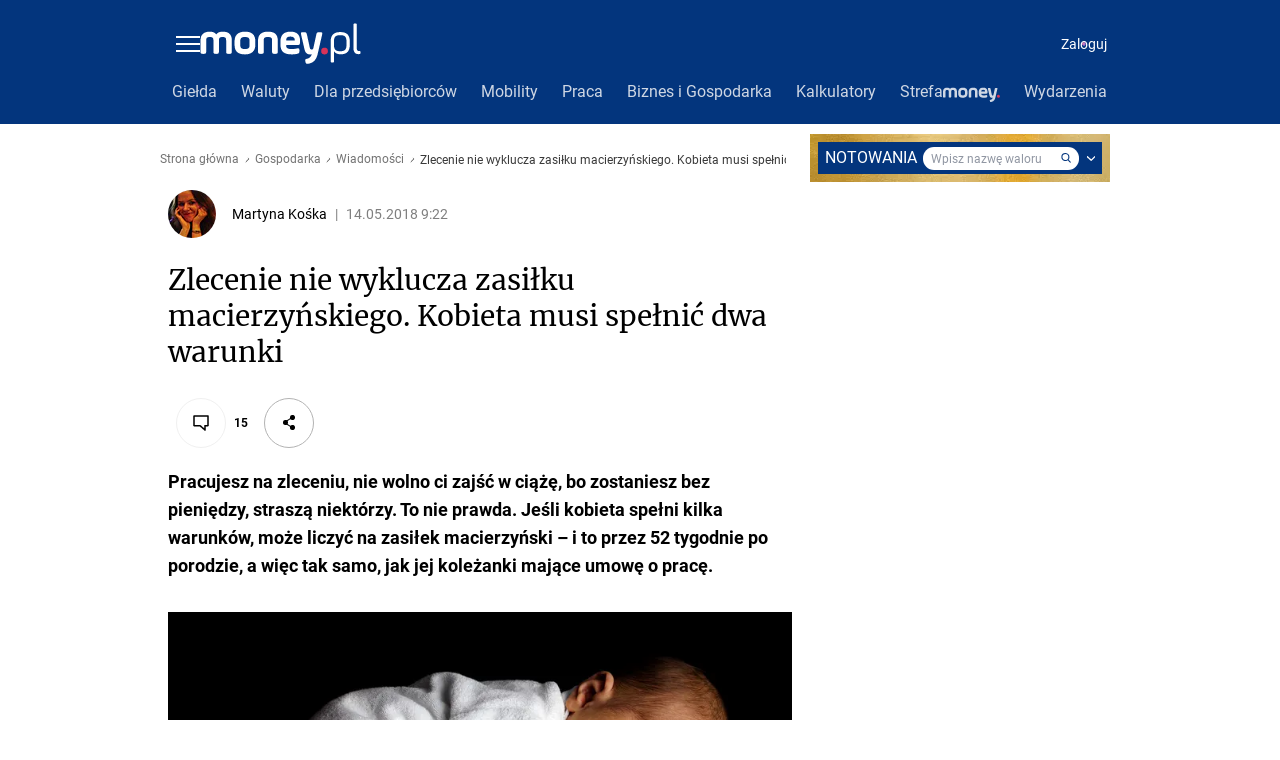

--- FILE ---
content_type: text/javascript
request_url: https://www.money.pl/c2dhcC5qTFMFChVwGgpBRkZSQSBFGTxBEAxBbxcuQQhGNzwcai48bTs3PBxqLjxtOzc8HGouPG07Nzwcai48bTs3PBxqLjxtOzc8HGouPG07Nzwcai48bTs3PBxqLjxtOzc8HGouPG07Nzwcai48bTs3PBxqLjxtOzc8HGouPG07Nzwcai48bTs3PBxqLjxtOzc8HGouPG07Nzwcai48bTs3PBxqLjxtOzc8HGouPG07Nzwcai48bTs3PBxqLjxtOzc8HGouPG07Nzwcai48bTs3PBxqLjxtOzc8HGouPG07Nzwcai48bTs3PBxqLjxtOzc8HGouPG07Nzwcai48bTs3PBxqLjxtOzc8HGouPG07Nzwcai48bTs3PBxqLjxtOzc8HGouPG07Nzwcai48bTs3PBxqLjxtOzc8HGouPG07Nzwcai48bTs3PBxqLjxtOzc8HGouPG07Nzwcai48bTs3PBxqLjxtOzc8HGouPG07Nzwcai48bTs3PBxqLjxtOzc8HGouPG07Nzwcai48bTs3PBxqLjxtOzc8HGouPG07Nzwcai48bTs3PBxqLjxtOzc8HGouPG07Nzwcai48bTs3PBxqLjxtOzc8HGouPG07Nzwcai48bTs3PBxqLjxtOzc8HGouPG07Nzwcai48bTs3PBxqLjxtOzc8HGouPG07Nzwcai48bTs3PBxqLjxtOzc8HGouPG07Nzwcai48bTs3PBxqLjxtOzc8HGouPG07Nzwcai48bTs3PBxqLjxtOzc8HGouPG07Nzwcai48bTs3PBxqLjxtOzc8HGouPG07Nzwcai48bTs3PBxqLjxtOzc8HGouPG07Nzwcai48bTs3PBxqLjxtOzc8HGouPG1GREE2F0tBHRMYCTBZGAEESx8TKUYdClBJGwQiRV8JQUYV
body_size: 182928
content:
/*! @WPM ! WPJSlib ES6 production 2.5.592 2.5.592/wpjslib-chunk-sgap-wpjslib-sgap.js (2026-02-02 16:14:37) */(()=>{"use strict";var __webpack_modules__={82:(t,e,n)=>{n.d(e,{A:()=>r});const r=function(t){return arguments.length>1&&void 0!==arguments[1]&&arguments[1]?encodeURIComponent(t):t}},264:(t,e,n)=>{n.d(e,{F:()=>g,d:()=>w});var r,o=n(5617),i=n(97758),a=n(3419),c=n(86943),u=n(48234),s=n(72945),l=n(32572),f=n(60123),d=n(81375);function p(){var t,e,n="function"==typeof Symbol?Symbol:{},r=n.iterator||"@@iterator",o=n.toStringTag||"@@toStringTag";function i(n,r,o,i){var u=r&&r.prototype instanceof c?r:c,s=Object.create(u.prototype);return v(s,"_invoke",function(n,r,o){var i,c,u,s=0,l=o||[],f=!1,d={p:0,n:0,v:t,a:p,f:p.bind(t,4),d:function(e,n){return i=e,c=0,u=t,d.n=n,a}};function p(n,r){for(c=n,u=r,e=0;!f&&s&&!o&&e<l.length;e++){var o,i=l[e],p=d.p,v=i[2];n>3?(o=v===r)&&(u=i[(c=i[4])?5:(c=3,3)],i[4]=i[5]=t):i[0]<=p&&((o=n<2&&p<i[1])?(c=0,d.v=r,d.n=i[1]):p<v&&(o=n<3||i[0]>r||r>v)&&(i[4]=n,i[5]=r,d.n=v,c=0))}if(o||n>1)return a;throw f=!0,r}return function(o,l,v){if(s>1)throw TypeError("Generator is already running");for(f&&1===l&&p(l,v),c=l,u=v;(e=c<2?t:u)||!f;){i||(c?c<3?(c>1&&(d.n=-1),p(c,u)):d.n=u:d.v=u);try{if(s=2,i){if(c||(o="next"),e=i[o]){if(!(e=e.call(i,u)))throw TypeError("iterator result is not an object");if(!e.done)return e;u=e.value,c<2&&(c=0)}else 1===c&&(e=i.return)&&e.call(i),c<2&&(u=TypeError("The iterator does not provide a '"+o+"' method"),c=1);i=t}else if((e=(f=d.n<0)?u:n.call(r,d))!==a)break}catch(e){i=t,c=1,u=e}finally{s=1}}return{value:e,done:f}}}(n,o,i),!0),s}var a={};function c(){}function u(){}function s(){}e=Object.getPrototypeOf;var l=[][r]?e(e([][r]())):(v(e={},r,function(){return this}),e),f=s.prototype=c.prototype=Object.create(l);function d(t){return Object.setPrototypeOf?Object.setPrototypeOf(t,s):(t.__proto__=s,v(t,o,"GeneratorFunction")),t.prototype=Object.create(f),t}return u.prototype=s,v(f,"constructor",s),v(s,"constructor",u),u.displayName="GeneratorFunction",v(s,o,"GeneratorFunction"),v(f),v(f,o,"Generator"),v(f,r,function(){return this}),v(f,"toString",function(){return"[object Generator]"}),(p=function(){return{w:i,m:d}})()}function v(t,e,n,r){var o=Object.defineProperty;try{o({},"",{})}catch(t){o=0}v=function(t,e,n,r){function i(e,n){v(t,e,function(t){return this._invoke(e,n,t)})}e?o?o(t,e,{value:n,enumerable:!r,configurable:!r,writable:!r}):t[e]=n:(i("next",0),i("throw",1),i("return",2))},v(t,e,n,r)}function m(t,e,n,r,o,i,a){try{var c=t[i](a),u=c.value}catch(t){return void n(t)}c.done?e(u):Promise.resolve(u).then(r,o)}function A(t){return function(){var e=this,n=arguments;return new Promise(function(r,o){var i=t.apply(e,n);function a(t){m(i,r,o,a,c,"next",t)}function c(t){m(i,r,o,a,c,"throw",t)}a(void 0)})}}var y=function(){return new Promise(function(t,e){"permissions"in window.navigator&&"geolocation"in window.navigator||e(new Error("Geolocation API not supported")),window.navigator.permissions.query({name:"geolocation"}).then(function(n){"granted"===n.state?window.navigator.geolocation.getCurrentPosition(function(e){return t(e)},function(t){return e(new Error("Geolocation error: ".concat(t.message)))}):e(new Error("Geolocation permission not granted"))}).catch(function(t){e(t)})})},b=function(){var t=A(p().m(function t(){var e;return p().w(function(t){for(;;)switch(t.p=t.n){case 0:return t.p=0,t.n=1,y();case 1:e=t.v,(0,u.A)(e),t.n=3;break;case 2:t.p=2,t.v;case 3:return t.a(2)}},t,null,[[0,2]])}));return function(){return t.apply(this,arguments)}}(),h=function(){var t=A(p().m(function t(){var e,n,i,u,s;return p().w(function(t){for(;;)switch(t.n){case 0:if(clearTimeout(r),e=(0,a.A)(o.O0)){t.n=2;break}return t.n=1,b();case 1:e=(0,a.A)(o.O0);case 2:if((0,c.A)(e)?(i=(0,d.A)(e.timestamp),u=Date.now(),s=i+o.Wj,n=s-u):n=o.Wj,!(n<=0)){t.n=4;break}return t.n=3,b();case 3:n=o.Wj;case 4:r=setTimeout(h,n);case 5:return t.a(2)}},t)}));return function(){return t.apply(this,arguments)}}(),g=function(){window.addEventListener("mousedown",h,{passive:!0}),window.addEventListener("touchstart",h,{passive:!0}),i.My||l.A.get(o.O0,function(t){var e=t.value;(0,s.A)(o.O0,e)})},w=function(){var t=(0,a.A)(o.O0);if((0,c.A)(t)){var e=Date.now()-t.timestamp,n=e>o.Wj-o.hA,r=(0,f.A)(e<o.hA);return n?delete t.gliv:t.gliv=r,delete t.keybase,delete t.timestamp,t}}},522:(t,e,n)=>{n.d(e,{A:()=>r});const r=function(t){if("parkingi.anextour.com.pl"===t)return"parkingi.anextour.com.pl";var e=2;return/(?:com\.pl|pila\.pl|co\.no)$/.test(t)&&(e=3),t.split(".").slice(-e).join(".")}},745:(t,e,n)=>{n.d(e,{A:()=>i});var r=n(98482),o=n(34709);const i=function(t){var e=(0,o.A)('link[rel="canonical"]');return(0,r.A)(null==e?void 0:e.href,t)}},1341:(t,e,n)=>{n.d(e,{A:()=>i});var r=n(54003),o=n(61400);const i=function(t,e){var n=(0,r.gT)(),i=!1;if(n){var a=n.vendorConsents,c=n.vendorLegitimateInterests;i=(a.has(t)||c.has(t))&&(0,o.A)(e)}return i}},1886:function(t,e,n){var r=this&&this.__createBinding||(Object.create?function(t,e,n,r){void 0===r&&(r=n);var o=Object.getOwnPropertyDescriptor(e,n);o&&!("get"in o?!e.__esModule:o.writable||o.configurable)||(o={enumerable:!0,get:function(){return e[n]}}),Object.defineProperty(t,r,o)}:function(t,e,n,r){void 0===r&&(r=n),t[r]=e[n]}),o=this&&this.__setModuleDefault||(Object.create?function(t,e){Object.defineProperty(t,"default",{enumerable:!0,value:e})}:function(t,e){t.default=e}),i=this&&this.__importStar||function(t){if(t&&t.__esModule)return t;var e={};if(null!=t)for(var n in t)"default"!==n&&Object.prototype.hasOwnProperty.call(t,n)&&r(e,t,n);return o(e,t),e},a=this&&this.__importDefault||function(t){return t&&t.__esModule?t:{default:t}};Object.defineProperty(e,"__esModule",{value:!0}),e.mapDomainExternal=e.domains=e.set=e.unmess=e.mess=e.setCustomLogger=void 0;var c=a(n(55323));e.mess=c.default;var u=a(n(18663));e.set=u.default;var s=n(8051);Object.defineProperty(e,"setCustomLogger",{enumerable:!0,get:function(){return s.setCustomLogger}});var l=a(n(79088));e.unmess=l.default;var f=i(n(14965));e.domains=f;var d=a(n(67875));e.mapDomainExternal=d.default},2098:(t,e,n)=>{n.d(e,{A:()=>p});var r={" ":"%20",",":"%2C",";":"%3B"};const o=function(){return String(arguments.length>0&&void 0!==arguments[0]?arguments[0]:"").replace(/[\s,;]/g,function(t){return r[t]})};const i=function(t){return encodeURIComponent(t).replace(/%(2[346B]|5E|60|7C)/g,decodeURIComponent).replace(/[()]/g,window.escape)};var a=n(56823),c=n(70505),u=n(47529),s=n(23287),l=n(44076),f=n(75873),d=!(0,u.A)();const p=function(t,e){var n=arguments.length>2&&void 0!==arguments[2]?arguments[2]:(0,f.A)(),r=arguments.length>3&&void 0!==arguments[3]?arguments[3]:"/",u=arguments.length>4?arguments[4]:void 0;if((0,a.A)()&&(0,c.A)(t)&&!(0,s.A)(e)){var p="".concat(i(t),"=").concat(o(e));return p+=n?";expires=".concat(n.toUTCString()):"",p+=r?";path=".concat(r):"",d&&(p+=u?";domain=".concat(u):"",p+="; SameSite=None; Secure"),document.cookie=(0,l.A)(p),!0}}},2340:(t,e,n)=>{n.d(e,{A:()=>a});var r=n(95872),o=n(20869),i=n(59387);const a=function(){var t=(0,i.Df)("mex"),e=(0,o.ou)(t.lsSuffix);return e?"".concat(r.$7).concat(e):r.$7}},2640:(t,e,n)=>{n.d(e,{$k:()=>r,Ym:()=>i,rz:()=>o});var r=.6,o=1,i=.4},2841:(t,e)=>{Object.defineProperty(e,"__esModule",{value:!0}),e.default=["www.wp.pl","gwiazdy.wp.pl","wiadomosci.wp.pl","turystyka.wp.pl","teleshow.wp.pl","kobieta.wp.pl","kuchnia.wp.pl","opinie.wp.pl","finanse.wp.pl","gry.wp.pl","film.wp.pl","facet.wp.pl","ksiazki.wp.pl","dom.wp.pl","tech.wp.pl","moto.wp.pl","centralagier.wp.pl","magazyn.wp.pl","money.wp.pl","tv.wp.pl","sportowefakty.wp.pl","wawalove.wp.pl","telewizja.wp.pl","pogoda.wp.pl","pilot.wp.pl","wroclaw.wp.pl","wideo.wp.pl","ads.wp.pl","premium.wp.pl"]},3083:(t,e,n)=>{n.d(e,{A:()=>r});const r={isFirst:!0,slotsStartTime:{},disabled:!1}},3254:(t,e,n)=>{n.d(e,{q5:()=>r});var r=690},3256:(t,e,n)=>{n.d(e,{A:()=>o});var r=n(52443);const o=function(){return"wpm_WPKW01"===(0,r.H2)("utm_term")}},3342:(t,e,n)=>{n.d(e,{M$:()=>s,xg:()=>l});var r,o,i,a=n(5316),c=n(70505),u=n(61822),s=function(){return i},l=function(t,e){r||(o?o=!1:(t&&(o=!0),(0,c.A)(e)?(u.A.ssPVID=!0,i=e):i=(0,a.eq)(20,!0)))}},3419:(t,e,n)=>{n.d(e,{A:()=>a});var r=n(9566),o=n(50402),i=n(86943);const a=function(t){var e=(0,o.A)(t),n=(0,r.Z)(e);if((0,i.A)(n))return n}},3859:(t,e,n)=>{n.d(e,{A:()=>m});var r=n(2640),o=n(59387),i=n(80096),a=n(28652),c=n(33175),u=n(43610),s=n(83456),l=n(50456),f=n(86943),d=n(81375);const p=function(t){var e=t.size,n=t.cpmpl,r=t.adUnitCode,o=c.M_.fpBackup,i=c.M_.gafResUpdatedFpSlots,a=c.M_.extraAuctionUpdatedFpSlots,u=(0,d.A)(r.split("slot")[1]);if(i.has(u)||a.has(u)){var l=(0,s.A)("slot".concat(u),void 0,o),p=l;if((0,f.A)(l)&&(p=l[e]||l.default),p<n)return!0}return!1};const v={default:{currency:"USD",open:1,deal:1},testwp:{currency:"PLN"},adform:{currency:"EUR",open:.9,deal:.95},"adform-sigma":{currency:"EUR",open:.55,deal:.55},criteo:{currency:"PLN"},teads:{currency:"PLN"},openx:{currency:"USD",open:1,deal:.9},pubmatic:{currency:"USD",open:1,deal:1},smartadserver:{currency:"USD",open:1,deal:1},smartnative:{currency:"PLN"},sharethrough:{currency:"USD"},sspWPM:{currency:"PLN"}};const m=function(t){var e,n=c.M_.currencyRate,f=a.mM||a.nr,d=window.Math,m=t,A=m.adUnitCode,y=m.cpm,b=m.currency,h=(0,u.A)(m),g=(0,o.Df)("priorities"),w=v[h]||v.default,S=0,_=null,P=n.default||1,O=m.dealId?w.deal||1:w.open||1;return P=b&&n[b]?n[b]:w.currency&&n[w.currency]?n[w.currency]:n.default,m.ccpm=d.floor(y*P*O*100),m.cpmpl=m.ccpm/100,m.isBidValid=!0,g&&g[h]&&(g[h][A]?_=g[h][A]:g[h].default&&(_=g[h].default)),_&&(e=!0,_.deal&&!m.dealId&&(e=!1),_.floor&&_.floor>m.cpmpl&&(e=!1),m.getStatusCode&&1===m.getStatusCode()||(e=!1),e&&(m.occpm=m.ccpm,_.level?m.ccpm=100*_.level:m.ccpm=1e3)),S=(0,s.A)(A,m),(0,i.iM)("adtech","FP-76","D")||(f&&(S*=.6),S*=(0,l.A)(),S=d.max(S,r.Ym)),S>m.cpmpl&&(m.ccpm=0,m.isBidValid=p(m),y>=.005&&!m.isBidValid&&(m.floorhit=1)),m}},4016:(t,e,n)=>{n.d(e,{A:()=>o});var r=n(28652);const o=function(t){var e=window.location.pathname;return(0,r.aJ)()&&(e.includes("/tv/")||e.includes("/program/"))?"stream":t.ctype}},4073:(t,e,n)=>{n.d(e,{A:()=>a});var r=n(52443),o=n(54548),i=n(61028);const a=function(){var t="1"===(0,r.H2)("useObserver");return(0,i.A)()&&(t||(0,o.X4)())}},4367:(t,e,n)=>{n.d(e,{R:()=>o,z:()=>i});var r=!1,o=function(t){r=t},i=function(){return r}},5034:(t,e,n)=>{n.d(e,{B:()=>r});var r=window.requestIdleCallback||function(t){var e=Date.now();return setTimeout(function(){t({didTimeout:!1,timeRemaining:function(){return Math.max(0,50-(Date.now()-e))}})},1)};window.cancelIdleCallback},5156:(t,e,n)=>{n.d(e,{A:()=>i});var r=n(95045),o=n(96394);const i=function(t){var e=arguments.length>1&&void 0!==arguments[1]?arguments[1]:1;if((0,o.A)(t)){var n=r.kx.get(t)||0,i=parseFloat(e);if(isFinite(i)){var a=n+i;r.kx.set(t,a)}}}},5316:(t,e,n)=>{n.d(e,{eq:()=>i,ob:()=>o,ww:()=>a});var r=n(81375),o=function(t){var e=(0,r.A)(t),n=Math.random();return Math.floor(n*e)},i=function(){var t=arguments.length>0&&void 0!==arguments[0]?arguments[0]:10,e=arguments.length>1&&void 0!==arguments[1]&&arguments[1],n=!0===e?16:e||10,r="";for(arguments.length>2&&void 0!==arguments[2]&&arguments[2]&&(r=String.fromCharCode(o(26)+97));r.length<t;)r=(r+=Math.random().toString(n).slice(2)).slice(0,t);return r},a=function(){return 0===o(arguments.length>0&&void 0!==arguments[0]?arguments[0]:100)}},5617:(t,e,n)=>{n.d(e,{O0:()=>r,Wj:()=>o,hA:()=>i});var r="WPgeoloc",o=6e5,i=6e4},5639:function(t,e,n){var r=this&&this.__importDefault||function(t){return t&&t.__esModule?t:{default:t}};Object.defineProperty(e,"__esModule",{value:!0}),e.buildQuery=e.addParam=e.parsePath=void 0;var o=r(n(33011)),i=r(n(27315)),a="[data-uri]";e.parsePath=function(t){var e={href:t},r=void 0!==n.g?n.g:window;if("string"==typeof t&&t.length)if(t.startsWith("//")&&(t="https:"+t),r.URL)try{e=new r.URL(t)}catch(t){e={error:!0,data:a}}else{var o=t.match(/^(?:(https?:)?\/\/)?(([^:/?#]*)(?::([0-9]+))?)([/]{0,1}[^?#]*)(\?[^#]*|)(#.*|)$/);o?(e.protocol=o[1],e.host=o[2],e.hostname=o[3],e.port=o[4],e.pathname=o[5],e.search=o[6],e.hash=o[7]):e={error:!0,data:a}}else e={href:""};return e};e.addParam=function(t,e,n,r,o){var a=t;return i.default.s(a)&&a.length?o?(/\?/.test(a)||(a+="?"),a+=/(\?|&)$/.test(a)?"":"&"):a+="?"!==a.substr(-1)?"&":"":a="",e&&(a+=e,null!=n&&(a+="=".concat(r?encodeURIComponent(n):n))),a};e.buildQuery=function(t,n,r){var a=t;return n&&i.default.o(n)&&(0,o.default)(n,function(t){a=(0,e.addParam)(a,t,n[t],!!(Array.isArray(r)&&r.indexOf(t)>-1))}),a}},5675:(t,e,n)=>{n.d(e,{M:()=>a});var r,o=n(61590),i=n(98207),a=function(t,e,n){i.A.f(r)&&r(t,e,n),(0,o.u)(t)}},5960:(t,e)=>{Object.defineProperty(e,"__esModule",{value:!0}),e.sxor=e.randomize=e.numberUpTo=void 0;e.numberUpTo=function(t){return Math.floor(Math.random()*t)};e.randomize=function(t,n,r){void 0===t&&(t=10);var o=!0===n?16:n||10,i="";for(r&&(i=String.fromCharCode((0,e.numberUpTo)(26)+97));i.length<t;)i=(i+=Math.random().toString(o).substr(2)).substr(0,t);return i};e.sxor=function(t,e){for(var n=e.length,r=t.length,o="",i=0;i<r;i+=1){var a=t.charCodeAt(i),c=e.charCodeAt(i%n);o+=String.fromCharCode(a^c)}return o}},6167:(t,e,n)=>{n.d(e,{$:()=>a,d:()=>c});var r=n(25631),o=n(4367),i=r.o,a=function(){return i},c=function(t){i=(0,o.z)()?r.o:[r.o,r.q].includes(t)?t:r.o}},6201:(t,e,n)=>{n.d(e,{K:()=>i,o:()=>o});var r=!1,o=function(t){r=t},i=function(){return r}},7e3:(t,e,n)=>{n.d(e,{A:()=>r});const r=function(t,e){return t.classList.contains(e)}},7028:(t,e,n)=>{n.d(e,{Ht:()=>w,gH:()=>h,t_:()=>S});var r=n(88116),o=n(5675),i=n(80894),a=n(9566),c=n(52443),u=n(75267),s=n(33248);const l=function(){return(new Date).toJSON().split("T")[0]};var f=n(50402),d=n(20224),p=n(91697),v=n(60832),m=n(2098),A=n(88645),y=n(72945),b="Capping",h=function(t){(0,f.A)("".concat(t,"c"))&&(0,i.cv)(function(){(0,v.A)("".concat(t,"c"))})},g=function(t){var e=(0,s.A)(t);isNaN(parseInt(e,10))||((0,o.M)("capping",r.dl,!0),(0,d.A)(t),(0,p.A)(t));var n=l(),i=(0,a.Z)(e)||{expire:0,count:0,day:n};return i.day!==n&&(i.count=0),i},w=function(t,e){var n=!1,r=g(t),o=r.expire,i=r.count,a=r.plain,c=r.period;if(a)n=!0;else{if(o){var s=e>0&&i>=e;n=o>Date.now()||s}if(c){var l=(0,f.A)("".concat(t,"c"));!n&&l&&(0,u.A)({message:b,path:JSON.stringify(r),campaign:"cappingCheck:".concat(t)},100)}}return n},S=function(){var t=arguments.length>0&&void 0!==arguments[0]?arguments[0]:1,e=arguments.length>1?arguments[1]:void 0,n=arguments.length>2&&void 0!==arguments[2]&&arguments[2],r=arguments.length>3&&void 0!==arguments[3]&&arguments[3],o=parseFloat((0,c.H2)("forceCappingPeriod")),i=o||t,f=60*(o||i),v=new Date(Date.now()+1e3*f*60);(0,y.A)("".concat(e,"c"),1);var h=g(e),w=r?{plain:1}:{period:i,expire:v.getTime(),count:h.count+1,day:l()},S=(0,a.D)(w),_=r?v:void 0;n?((0,p.A)(e),(0,m.A)(e,S,_)):((0,d.A)(e),(0,A.A)(e,S,_));var P=(0,s.A)(e);P!==S&&(0,u.A)({message:b,path:S,fileName:P,campaign:"saveCheck:".concat(e,":").concat(n)})}},7168:(t,e,n)=>{n.d(e,{A:()=>o});var r=n(98207);const o=function(t,e,n,o){var i=e.method,a=void 0===i?"POST":i,c=e.payload,u=e.withCredentials,s=e.crossOrigin,l=r.A.f(n)||r.A.f(o),f=new XMLHttpRequest;f.open(a,t),f.withCredentials=u,f.crossOrigin=s,l&&(f.onreadystatechange=function(){if(4===f.readyState){var t=f.status,e=f.responseText;if(200===t)try{if(e){var r;try{r=JSON.parse(e)}catch(t){r=e}n(r)}else o("Error: response is empty")}catch(t){var i=t.message;o(i)}else{var a="XHR failed: ".concat(t);o(a)}}}),f.send(c&&JSON.stringify(c))}},7473:(t,e,n)=>{n.d(e,{A:()=>b});var r=n(99344),o=n(43711),i=n(53823),a=n(24735),c=n(86943),u=n(25077),s=n(53792),l=n(46789),f=n(63882),d=n(67893),p=n(23605),v=n(18063),m=[];f.A.waveRequestData=m;const A=function(t){if((0,u.m7)()){var e="wave.gif?";e=(0,l.A)(e,"SN",(0,u.wY)());var n={query:e=(0,l.A)(e,"action","traffic"),requestData:t};m.push(n);var r=JSON.stringify(t);(0,s.k8)(t,r.length);var o={off:!(0,p.A)("wave")};d.A.fill(function(){return(0,v.A)(e,!0,r,o)})}};var y=function(t){var e={};clearTimeout(r.D.sendTimeoutId),r.D.sendTimeoutId=null,r.D.actionsFromSend=0;var n=!1;(0,i.A)(o.lI,function(r,o){var i=o.data,c=o.interval,u=o.lastSent;t||u>=c?((0,a.A)(i)&&(e[r]=i,o.data=[]),o.lastSent=1):((0,a.A)(i)&&(n=!0),o.lastSent+=1)}),(0,c.A)(e)?(e.timestamp=Date.now(),A(e,t)):n&&(r.D.sendTimeoutId=setTimeout(y,r.O))};const b=y},7841:function(t,e){var n=this&&this.__assign||function(){return n=Object.assign||function(t){for(var e,n=1,r=arguments.length;n<r;n++)for(var o in e=arguments[n])Object.prototype.hasOwnProperty.call(e,o)&&(t[o]=e[o]);return t},n.apply(this,arguments)};Object.defineProperty(e,"__esModule",{value:!0}),e.defaultState=void 0;var r={locationHost:"unset_site_domain",applicationHost:"",targetHost:"",testDomain:"",isMainPage:!1,isReady:!1,enabled:!0,collector:!1};e.defaultState=r;var o=n({},r);e.default=o},7954:(t,e,n)=>{n.d(e,{A:()=>o});var r=n(34709);const o=function(t,e,n){var o=(0,r.A)(t),i="";return o&&(i=(o.getAttribute(e||"content")||i).slice(0,n||255)),i}},8042:(t,e,n)=>{n.d(e,{F8:()=>c,Ql:()=>i,Sv:()=>o,fJ:()=>a,mn:()=>r});var r="direct",o="reload",i="reload-itr",a="head",c="backup"},8051:(t,e)=>{Object.defineProperty(e,"__esModule",{value:!0}),e.error=e.issue=e.debug=e.setCustomLogger=void 0;var n="Logger not yet initialized, please use setCustomLogger function first",r={debug:function(){},issue:function(){for(var t=[],e=0;e<arguments.length;e++)t[e]=arguments[e];console.error.apply(console,t)},error:function(){for(var t=[],e=0;e<arguments.length;e++)t[e]=arguments[e];console.error.apply(console,t)}};e.setCustomLogger=function(t){if(!((null==t?void 0:t.debug)&&(null==t?void 0:t.error)&&(null==t?void 0:t.issue)))throw new Error("Incorrect logger supplied");r=t};e.debug=function(){for(var t=[],e=0;e<arguments.length;e++)t[e]=arguments[e];if(r)return r.debug.apply(r,t);throw new Error(n)};e.issue=function(){for(var t=[],e=0;e<arguments.length;e++)t[e]=arguments[e];if(r)return r.issue.apply(r,t);throw new Error(n)};e.error=function(){for(var t=[],e=0;e<arguments.length;e++)t[e]=arguments[e];if(r)return r.error.apply(r,t);throw new Error(n)}},8093:(t,e,n)=>{n.d(e,{A:()=>i});var r=n(25631),o=n(6167);const i=function(){return(0,o.$)()===r.q}},8118:(t,e,n)=>{n.d(e,{A:()=>u});var r=n(31112),o=n(77481),i=n(45535),a=n(24735),c=n(47578);const u=function(t,e){var n=(0,c.A)(e),u=n.useCookie,s=n.useStorage;if((0,a.A)(t)){var l,f,d=(0,r.A)();return s&&(l=(0,i.A)(),Object.assign(d,l)),u&&(f=(0,o.A)(),Object.assign(d,f)),Object.fromEntries(t.map(function(t){return[t,d[t]||null]}))}}},8153:(t,e)=>{Object.defineProperty(e,"__esModule",{value:!0});e.default={"*.money.pl":"www.money.pl","*.wp.pl":"www.wp.pl","*.o2.pl":"www.o2.pl","*.pudelek.pl":"www.pudelek.pl","*.jastrzabpost.pl":"jastrzabpost.pl","*.autokult.pl":"autokult.pl","*.parenting.pl":"parenting.pl","*.kafeteria.pl":"kafeteria.pl","*.wirtualnemedia.pl":"www.wirtualnemedia.pl"}},8380:(t,e,n)=>{var r;n.d(e,{J:()=>o,b:()=>i});var o=function(){return r},i=function(t){r=t}},8970:(t,e,n)=>{n.d(e,{k:()=>c,m:()=>a});var r=n(5316),o=n(96243),i=(0,r.eq)(5,!0,!0),a=function(t){var e=!(arguments.length>1&&void 0!==arguments[1])||arguments[1];return(0,o.A)(t,i,e)},c=function(t){return!!t[i]}},9091:(t,e,n)=>{n.d(e,{A:()=>S});var r=n(97758),o=n(56823),i=n(27078),a=n(37036),c=n(84945),u=n(47578),s=n(57756),l=n(8118),f=n(98207),d=n(24735),p=n(91697),v=n(60832);const m=function(t,e){var n=(0,u.A)(e),r=n.useCookie,o=n.useStorage;(0,d.A)(t)&&t.forEach(function(t){r&&(0,p.A)(t),o&&(0,v.A)(t)})};var A=n(16175),y=n(35698);const b=function(t,e){var n=t.action,r=t.names,o=t.type,i=t.values,a=void 0===i?{}:i;switch(n){case"set":f.A.o(a)?((0,y.A)(a,o),t.names=Object.keys(a)):(0,A.A)(t,s.kf);break;case"get":Array.isArray(r)?t.values=(0,l.A)(r,o):(0,A.A)(t,s.DK);break;case"remove":Array.isArray(r)?m(r,o):(0,A.A)(t,s.DK);break;default:(0,A.A)(t,s.cw)}f.A.f(e)&&e(t)};var h=n(41923),g=(0,o.A)()||(0,i.A)(),w=function(t,e,n,o,i){var s={method:"record",action:t,names:e,values:o,cb:n,type:i},l=(0,u.A)(i).useStorage,f=!a.A||(l?r.My:r.TZ)||(0,c.A)();(0,h.A)(s,n,g,f,b,"LocalStorage & Cookie")};const S={set:function(t,e,n){w("set",void 0,e,t,n)},get:function(t,e,n){w("get",t,e,void 0,n)},remove:function(t,e,n){w("remove",t,e,void 0,n)}}},9360:(t,e,n)=>{n.d(e,{A:()=>i});var r=n(90931),o=n(60123);const i=function(){var t=arguments.length>0&&void 0!==arguments[0]?arguments[0]:0,e=arguments.length>1&&void 0!==arguments[1]?arguments[1]:"";return(0,r.A)({gdpr:(0,o.A)(t),gdpr_consent:e},!1,!0)}},9432:(t,e,n)=>{var r;n.d(e,{_:()=>i,s:()=>o});var o=function(t){r||(r=t)},i=function(){return r}},9566:(t,e,n)=>{n.d(e,{Z:()=>l,D:()=>s});var r=n(5316),o=n(75267),i=n(86943),a=n(70505),c=n(71196);const u=function(t,e){if(!(0,a.A)(t)||!(0,a.A)(e))return"";for(var n=e.length,r=t.length,o="",i=0;i<r;i+=1){var c=t.charCodeAt(i),u=e.charCodeAt(i%n);o+=String.fromCharCode(c^u)}return o};var s=function(t){if((0,i.A)(t)){var e=(0,c.A)(t),n=e.keybase,s=void 0===n?(0,r.eq)(3,36,!0):n;delete e.keybase;try{var l=JSON.stringify(e),f="".concat(s).concat(btoa(u(l,s)));if(e.keybase=s,(0,a.A)(f))return f}catch(e){(0,o.A)({message:"HashCookie",path:"encodeHashCookie",fileName:t,campaign:null==e?void 0:e.message},100,"".concat(null==e?void 0:e.message,' ("').concat(t,'").'),!0)}}},l=function(t){if((0,a.A)(t)){var e=t.slice(0,3),n=t.slice(3);try{var r=decodeURIComponent(n),s=u(atob(r),e),l=JSON.parse(s);if((0,i.A)(l))return l.keybase=e,(0,c.A)(l)}catch(e){(0,o.A)({message:"HashCookie",path:"decodeHashCookie",fileName:t,campaign:null==e?void 0:e.message},100,"".concat(null==e?void 0:e.message,' ("').concat(t,'").'),!0)}}}},9958:(t,e,n)=>{n.d(e,{A:()=>o});var r=n(33175);const o=function(){var t=arguments.length>0&&void 0!==arguments[0]?arguments[0]:r.M_.bidsReceived,e=Date.now();return t.filter(function(t){var n=t.ttl,r=t.responseTimestamp,o=n?1e3*n:6e4;return!(o>0&&e-r>o)})}},10048:(t,e,n)=>{n.d(e,{A:()=>r});const r=function(){var t=window.navigator;return t&&(t.connection||t.mozConnection||t.webkitConnection)||!1}},10267:(t,e,n)=>{n.d(e,{F:()=>o,X:()=>i});var r=0,o=function(){r=Date.now()},i=function(){return r}},10328:(t,e,n)=>{n.d(e,{A:()=>a});var r=n(51187),o=n(59387),i=n(80096);const a=function(){var t=(0,i.iM)("adtech","FP-76","D"),e=(0,o.Df)("disableSigma"),n=(0,r.SD)("ns"),a=n&&n>0;return!n&&e&&(n=4),{isSigmaTestActive:t,isSigmaActive:!(e||a),noSigma:n,sigmaVer:(0,r.SD)("siginf")}}},10344:(t,e,n)=>{n.d(e,{F:()=>l,M:()=>s});var r=n(70505),o=n(53804),i=n(61923),a=n(92828),c=n(81375),u=function(t){var e=arguments.length>1&&void 0!==arguments[1]?arguments[1]:1,n=t;return n<65?n+=6*e:n>90&&(n+=7*e),n},s=function(t,e){if((0,o.A)(t)||(0,r.A)(t)){var n=(0,c.A)(e)%6,s=(0,c.A)(t),l=17+n,f="";s=s>=0?Math.min(9999,s):0,s=(0,a.A)(s,4);for(var d=0;d<4;d+=1){var p=s[d];f+=String.fromCharCode(u(p.charCodeAt(0)+l,1)),l+=(0,c.A)(p)+3}return f}(0,i.A)("Slide method first argument must be Integer (given ".concat(t,")."),!0)},l=function(t,e){if((0,r.A)(t)){var n=17+(0,c.A)(e)%6,o="";if(4===(null==t?void 0:t.length))for(var a=0;a<4;a+=1){var s=t[a],l=String.fromCharCode(u(s.charCodeAt(0),-1)-n);o+=l,n+=(0,c.A)(l)+3}return(0,c.A)(o)}(0,i.A)("Unslide method first argument must be String (given ".concat(t,")."),!0)}},10688:(t,e,n)=>{n.d(e,{A:()=>u});var r=n(31112),o=n(92153),i=n(89232),a=n(63096),c=n(52721);const u=function(t,e){var n=(0,c.A)(t)&&t.getBoundingClientRect();if(n){var u=(0,a.A)(),s=u.top,l=u.left,f=(0,r.A)();return f.top=n.top+s,f.left=n.left+l,e?(f.width=(0,i.A)(t),f.height=(0,o.A)(t)):(f.width=n.width,f.height=n.height),f.bottom=f.top+f.height,f.right=f.left+f.width,f.x=n.x+l,f.y=n.y+s,f}}},10746:(t,e,n)=>{n.d(e,{AC:()=>A,AT:()=>s,HZ:()=>l,I8:()=>u,O9:()=>r,O_:()=>v,PX:()=>o,TJ:()=>b,cN:()=>i,dR:()=>p,jj:()=>a,lf:()=>m,mT:()=>y,nc:()=>f,v5:()=>d,zZ:()=>c});var r=-1,o=0,i=1,a=2,c=3,u=7,s=8,l=0,f=1,d=2,p=3,v=4,m=5,A=6,y=7,b=8},10910:(t,e,n)=>{n.d(e,{A:()=>r});const r=function(){var t=arguments.length>0&&void 0!==arguments[0]?arguments[0]:"div";return document.createElement(t)}},11832:(t,e,n)=>{n.d(e,{A:()=>w});var r=n(25077),o=n(17016),i=n(85002),a=n(6167),c=n(57924),u=n(48742),s=n(98258),l=n(53823),f=n(70505),d=n(53804),p=n(61923),v=["data","errorType","message","fileName","stack","lineNumber","colNumber","grabbed","campaign","slot","bunch","path"];const m=function(t){return(0,l.A)(t,function(e,n){v.includes(e)||((0,p.A)("Invalid key '".concat(e,"' to collect."),!0),delete t[e]),(0,f.A)(n)||(0,d.A)(n)||delete t[e]}),t};var A=n(31112),y=n(63882),b=n(47529),h=n(90076),g=n(60123);const w=function(t,e){var n=arguments.length>2&&void 0!==arguments[2]?arguments[2]:(0,A.A)();if(!(0,b.A)()){var l=Object.assign({wpjsSubVer:y.A.subver,isBack:(0,g.A)((0,s.z)()),appName:(0,r.fj)(),pageViewType:(0,c.SU)("ctype")||"unknown",pageViewCount:(0,u.$_)(),pageViewMode:(0,u.id)()?"dynamic":"static",platform:(0,i.xF)(),bunch:(0,o.w)(),ab:(0,a.$)()},m(t));(0,h.A)(void 0,l,e,n)}}},12200:(t,e,n)=>{n.d(e,{A:()=>o});var r=n(10910);const o=function(t){var e=arguments.length>1&&void 0!==arguments[1]?arguments[1]:"wpcss",n=(arguments.length>2?arguments[2]:void 0)||(0,r.A)("style");return n.type="text/css",n.dataset.id=e,n.textContent=t,n}},12214:(t,e,n)=>{n.d(e,{A:()=>a});var r=n(10910),o=n(98207),i=n(49971);const a=function(t){var e,n=t.src,a=t.onError,c=t.onLoad,u=t.onTimeout,s=t.timeout,l=t.fetchPriority,f=(0,r.A)("img");l&&(f.fetchPriority="high");var d=function(t){f.onerror=null,f.onload=null,f.src&&(f.dataset[t]=f.src,f.removeAttribute("src")),clearTimeout(e)};(0,i.A)(s)&&(e=setTimeout(function(){o.A.f(u)&&u(),d("timeout")},s)),f.onerror=function(t){o.A.f(a)&&a(t),d("error")},f.onload=function(t){o.A.f(c)&&c(t),d("load")};try{f.src=n}catch(t){o.A.f(a)&&a(t),d("catch")}return f}},12247:(t,e,n)=>{n.d(e,{A:()=>o});var r=n(33175);const o=function(t,e){var n,o=arguments.length>2&&void 0!==arguments[2]?arguments[2]:r.M_.bidsReceived;if(t.adId)(n=t)[e]=!0;else for(var i=o.length,a=0;a<i;a++)if(o[a].adId===t){o[a][e]=!0,n=o[a];break}return n}},12734:(t,e,n)=>{n.d(e,{A:()=>o});var r={pl:"REKLAMA",en:"ADVERTISEMENT",uk:"РЕКЛАМА"};const o=r[(0,n(84342).A)()]||r.pl},12977:(t,e,n)=>{n.d(e,{$5:()=>F,B_:()=>U,Bl:()=>x,CG:()=>A,GC:()=>I,I5:()=>d,KB:()=>b,LE:()=>l,N_:()=>T,Q2:()=>y,Qd:()=>B,RQ:()=>P,Wr:()=>w,X2:()=>s,aj:()=>C,dR:()=>h,eX:()=>E,fF:()=>g,j1:()=>O,kd:()=>k,mi:()=>j,o3:()=>S,rT:()=>v,tf:()=>p,vT:()=>_,vb:()=>f,vs:()=>m,wz:()=>D,xi:()=>G,zk:()=>u});var r=n(30293);function o(t){return o="function"==typeof Symbol&&"symbol"==typeof Symbol.iterator?function(t){return typeof t}:function(t){return t&&"function"==typeof Symbol&&t.constructor===Symbol&&t!==Symbol.prototype?"symbol":typeof t},o(t)}function i(t,e,n){return(e=function(t){var e=function(t,e){if("object"!=o(t)||!t)return t;var n=t[Symbol.toPrimitive];if(void 0!==n){var r=n.call(t,e||"default");if("object"!=o(r))return r;throw new TypeError("@@toPrimitive must return a primitive value.")}return("string"===e?String:Number)(t)}(t,"string");return"symbol"==o(e)?e:e+""}(e))in t?Object.defineProperty(t,e,{value:n,enumerable:!0,configurable:!0,writable:!0}):t[e]=n,t}function a(t){return function(t){if(Array.isArray(t))return c(t)}(t)||function(t){if("undefined"!=typeof Symbol&&null!=t[Symbol.iterator]||null!=t["@@iterator"])return Array.from(t)}(t)||function(t,e){if(t){if("string"==typeof t)return c(t,e);var n={}.toString.call(t).slice(8,-1);return"Object"===n&&t.constructor&&(n=t.constructor.name),"Map"===n||"Set"===n?Array.from(t):"Arguments"===n||/^(?:Ui|I)nt(?:8|16|32)(?:Clamped)?Array$/.test(n)?c(t,e):void 0}}(t)||function(){throw new TypeError("Invalid attempt to spread non-iterable instance.\nIn order to be iterable, non-array objects must have a [Symbol.iterator]() method.")}()}function c(t,e){(null==e||e>t.length)&&(e=t.length);for(var n=0,r=Array(e);n<e;n++)r[n]=t[n];return r}var u="ck",s="mr",l="fp",f="gl",d="mt",p="tl",v="ua",m="ts",A="cspid",y="csfid",b=0,h=1,g=2,w=1,S=2,_="WPM",P="GWP",O="TP",k=[_,P,O],T=[u,s,l,f],j=[1],C=[2,3,4,5,6,7,8,9],I=[w],E=[S],M=[].concat(j,C).sort(r.A),x=[].concat(a(M),[10]).sort(r.A),D=[].concat(I,E).sort(r.A),R=[w],L=[S],N=[].concat([1],[2,3,4,5,6,7,8,9]).sort(r.A),U=([].concat(a(N),[10]).sort(r.A),[].concat(R,L).sort(r.A),[2,7,8,9,10,11]),B=[w,S],F=[1],V=JSON.stringify(M),H=JSON.stringify(N),z=JSON.stringify(F),G=i(i(i(i({},_,V),P,V),"PUB",H),O,z)},13317:(t,e,n)=>{n.d(e,{A:()=>a});var r=n(96181),o=n(74922),i=(0,r.TD)("".concat("Placeholders","Img>img"),{"display!":"none"});const a=function(t,e){var n=o.A[t];if(n){var a=n.element;a&&(0,r.m)(a,i,e)}}},13468:(t,e,n)=>{n.d(e,{A:()=>r});const r=function(t){return t&&Date.now()-t>33696e6}},13555:(t,e,n)=>{n.d(e,{A:()=>u});var r=n(51187),o=n(57681),i=n(53823),a=n(98207),c=n(90426);const u=function(){return(0,c.A)((t="competitiveCategories",e=[],(0,o.K4)()||(0,i.A)((0,r.KA)(),function(n){var o=(0,r.Sk)(n);(0,i.A)(o,function(n,r){var o=r.campaign;if(o){var i=o[t];a.A.u(i)||(Array.isArray(i)||(i=[i]),i.length&&i.forEach(function(t){t.toString().length&&!e.includes(t)&&e.push(t)}))}})}),e));var t,e}},13755:(t,e,n)=>{n.d(e,{A:()=>o});var r=(0,n(59387).Df)("bidderLimiterSlotsBlacklist")||[];const o=function(t){return r.includes(t)}},13849:(t,e,n)=>{n.d(e,{Xx:()=>I,I8:()=>E,Hi:()=>C});var r=n(52443),o=n(81239),i=n(99970),a=n(98207);const c=function(t,e,n){var r=t.state,o=t.callback,c=t.permanentCallback;if(c&&c(r,n),r[i.zS]&&!t[i.BM]&&(t[i.BM]=!0,a.A.f(o)&&(o(r,n),delete t.callback),t[i.hO])){var u=n.observations;u&&delete u[e]}};const u=function(t,e){var n=t.state;e>n[i.wB]&&(n[i.wB]=e)};var s=n(83340),l=n(31112),f=n(53823),d=n(40690),p=n(33241);const v=function(t){var e=(0,p.A)(),n=(0,d.A)();if(e>0&&n>0){var r=t.width,o=t.height,i=t.top,a=t.left,c=t.right,u=t.bottom;if(r>0&&o>0){var s=Math.min,l=Math.max;return(0,Math.round)((l(0,s(e,c))-l(0,s(e,a)))*(l(0,s(n,u))-l(0,s(n,i)))/(o*r)*100)}return c<=e&&a>=0&&(u<=n&&i>=0)?100:0}return 0};var m=n(52721),A=n(31535);const y=function(t){var e=t.node,n=t.entry;if(n){var r=n.intersectionRatio,o=n.isIntersecting;return{nodeRect:n.boundingClientRect,nodeRatio:o?100*r:0}}if((0,m.A)(e)){var i=e.getBoundingClientRect();return{nodeRect:i,nodeRatio:i&&(0,A.A)(e)?v(i):0}}};var b=n(54902);const h=function(t,e,n){var r=t.state,o=t.percent,c=t.checkAdditional,u=!a.A.f(c)||c(n,e,t);e>=o&&u?(r[i.zS]=1,r[i.qz]=1):r[i.qz]=0};var g=n(10267),w=n(54548),S=n(28681),_=n(60123);const P=function(t,e,n){var r=t.state,o=t.time,c=t.percent,u=t.checkTimeout,s=t.isCumulative,l=t.checkAdditional,f=n.entry,d=t[i.TJ];if(!(!f&&(0,w.X4)()))if(e<c)(0,S.A)(d);else{var p=(Date.now()-(0,g.X)())/1e3,v=s?p:p-o;if(d[i.jY]||(d[i.jY]=p),v>=d[i.jY]){d[i.zS]||(d[i.CH]=v,d[i.zS]=!0);var m=p-d[i.CH];if(d[i.du]=m,m>r[i.f9]&&(r[i.f9]=Math.round(m)),r[i.Nc]=Math.round(d[i.x5]+m),!r[i.zS]&&r[i.Nc]>=o){var A=!a.A.f(u)||u(),y=!a.A.f(l)||l();r[i.zS]=(0,_.A)(A&&y)}}}};const O=function(t,e,n,r){switch(t.method){case i.tn:P(t,e,r);break;case i.qr:(0,b.A)(t,n,e,r);break;case i.y1:h(t,e,r)}};var k,T=n(59777),j=(0,n(81375).A)((0,r.H2)("vabInterval"))||299,C=function(){k&&T.A.forEach(E)},I=function(t){T.A.size&&(0,o.P)()?(k||(k=setInterval(C,j)),t&&E(t)):k&&(clearInterval(k),k=!1)},E=function(t){var e=y(t);if(e){var n=t.observations,r=e.nodeRect,o=e.nodeRatio;(0,f.A)(n,function(e,n){n.state&&(u(n,o),O(n,o,r,t),c(n,e,t))})}else t.observations=(0,l.A)();(0,s.A)(t),I()}},14346:(t,e,n)=>{n.d(e,{A:()=>r});const r=function(){return document.head}},14861:(t,e,n)=>{n.d(e,{A:()=>uA});var r={};n.r(r),n.d(r,{coveringSlots:()=>m,getGigaSlotNumber:()=>Y,getHeaderSlotNumber:()=>$,getSlotsFromHead:()=>q,init:()=>J,loadPayloadV2:()=>Q,payloadBodies:()=>v,resetCoverPayload:()=>W,resetHeaderPayload:()=>G,setPayload:()=>z});var o={};n.r(o),n.d(o,{getS2STest:()=>an.ZF,getTest:()=>an.XZ,getTestVersion:()=>an.dU});var i={};n.r(i),n.d(i,{addEnv:()=>Aa.p$,addImpressionHandler:()=>lt.nA,addRegisterPlayerHandler:()=>gi,addRegisterSlotHandler:()=>lt.Tq,addUnregisterPlayerHandler:()=>hi,addViewHandler:()=>lt.DE,blankOpener:()=>Da,disableAsr:()=>Bo,dismissPlaceholders:()=>ha,dismissSlots:()=>ba,exposePlaceholders:()=>wa,exposeSlots:()=>ga,getAadURL:()=>Oa,getAllEnv:()=>Aa.Xf,getAllSlots:()=>Bi.rs,getBunchID:()=>Vt.w,getCC:()=>Ra.A,getContentTags:()=>Ta.b3,getContext:()=>Wt.SD,getDirectSlots:()=>ae.HG,getGEO:()=>Wt.eI,getOptions:()=>gn.$,getPPID:()=>ja.Q,getPrebidLoadingState:()=>te,getState:()=>La,getStore:()=>Wt.KA,getVadURL:()=>ka,hasAttribute:()=>Ca.k,loadAndRunBunch:()=>Vo.pX,loadAndRunSlots:()=>Vo.UL,loadBunch:()=>Vo.nR,loadSlots:()=>Vo.IQ,prebidDam:()=>kt.A,programmaticTests:()=>o,registerCommercialBreak:()=>Ga,registerPlaceholder:()=>fc,registerPlayer:()=>Ai,registerSlot:()=>$t.A,registerSticky:()=>iu,registerWelcomeScreen:()=>cu,removeEnv:()=>Aa.Ce,removeRegisterPlayerHandler:()=>Si,removeUnregisterPlayerHandler:()=>wi,setAttribute:()=>Ca.m,unregisterPlayer:()=>mi,unregisterSlot:()=>kc.A,updatePlaceholder:()=>xn.A});var a={};n.r(a),n.d(a,{frontendPassback:()=>lu,getBrandSafetyTargeting:()=>fu,getDFPConfig:()=>Sa,getUsageState:()=>vu,runMod:()=>Uu,showRewardedAds:()=>Hu});var c={};n.r(c),n.d(c,{load:()=>Nu,registerMod:()=>Au});var u={};n.r(u),n.d(u,{addHashChangeHandler:()=>ma.aC,getHash:()=>ma.Zd,resetHash:()=>ma.m_,setHash:()=>ma.hd});var s=n(29035),l=n(57924),f=n(25077),d=n(63882),p={},v={},m=[];d.A.slotsFromHead=p,d.A.payloadBodies=v,d.A.coveringSlots=m;var A=n(4367),y=n(37080),b=n(12200),h=n(96243),g=n(53823),w=n(50402),S=n(19204),_=n(7954);const P=function(){var t;return(0,_.A)('meta[name="gaf"]')||(null===(t=(0,S.A)("wp_gaf_targeting"))||void 0===t?void 0:t.spin)};var O,k,T,j,C,I,E,M,x,D=n(86943),R=n(97702),L=n(81375),N=!1,U=!1,B=!1,F=0,V=!1,H=0,z=function(t){Object.assign(v,t)},G=function(){C&&C.remove()},W=function(){clearTimeout(T),m.length=0,j&&j.remove()},q=function(){return p},$=function(){return I},Y=function(){return M},X=function(t,e){if(!t.disablePrefly){var n=JSON.stringify(t);n.match(/welcomeScreen|pageCover/)?(U=!0,(0,l.xo)({isWelcomeScreen:1}),m.push(e)):n.match(/headline|panelPremium/)?(B=!0,I=e,(0,A.R)((0,f.SE)()),F=function(t,e){var n,r=null==e?void 0:e.height;if(r)return"".concat(r,"px");var o=null===(n=t.match(/"(?:minHeight|height)":([1,2]?\d{2})(?:,|\})/))||void 0===n?void 0:n[1];return o?"".concat(o,"px"):(0,A.z)()?"60px":t.match(/scalable/)?"7.2vw":"100px"}(n,t)):n.match(/stiltedBanner/)&&(V=!0,M=e,(0,A.R)((0,f.SE)()),H=function(t){var e=null==t?void 0:t.height;if(e)return"".concat(e,"px")}(t))}},J=function(){if(!N){N=!0;try{var t=window.performance;if(t.mark("GAFHeadStart"),O=P()){(0,h.A)(window,O,function(t){if((0,D.A)(t)){k=t;var e=t.slots;(0,g.A)(e,function(t){var n=(0,L.A)(t),r=(0,R.A)(e[n]);if(r){var o=r.campaign,i=r.dfpConfig;if((o||i)&&(p[n]=r,o)){var a,c=null===(a=o.adm)||void 0===a||null===(a=a.creations)||void 0===a?void 0:a[0];c&&X(c,n)}}}),(0,w.A)(s.jU)&&(U&&(j=(0,b.A)("body>*{opacity:0 !important}"),(0,y.A)(j),T=setTimeout(W,3e3)),B&&(C=(0,b.A)(".".concat(O,"h{min-height:").concat(F)),(0,y.A)(C)),V&&H&&(E=(0,b.A)(".".concat(O,"g{min-height:").concat(H)),(0,y.A)(E)))}})}t.mark("GAFHeadStop"),t.measure("GAFHeadTiming","GAFHeadStart","GAFHeadStop")}catch(t){}}},Q=function(){return k},K=n(93061),Z=n(40268),tt=n(97758),et=n(57681),nt=n(91315),rt=n(72350),ot=n(33248),it=n(12214),at=n(88645);const ct=function(){(0,et.A4)()||(0,et.FC)()||!tt.TZ||nt.A.fill(function(){[{url:"https://rt.inistrack.net/d/rt.php?p=wp&c=campaign01&s=home&t=p",push:!0},{url:"https://rt.inistrack.net/d/rt.php?p=wp2&c=campaign01&s=home&t=p",cname:Z.H,emptyFor:1440}].forEach(function(t){var e=t.cname,n=t.push,r=t.url,o=t.emptyFor,i=e&&(0,ot.A)(e);if(n||null===i){var a={src:r};if(o){var c=function(){(0,ot.A)(e)||(0,at.A)(e,"empty",(0,rt.A)(o))};a.onError=c,a.onLoad=c}(0,it.A)(a)}})})};var ut=n(88116),st=n(5675),lt=n(52388),ft=n(59387),dt=n(95045);const pt=function(){var t=P();if(t)return btoa(t)};var vt,mt,At,yt,bt,ht,gt=function(t){var e=pt();mt=(0,S.A)(e)||(0,S.A)("__headpayload")||t},wt=function(){return vt||((0,dt.cT)("GAFHeadTiming","GAFHeadStart","GAFHeadStop"),vt=mt),vt},St=n(79571),_t=n(72599),Pt=n(98207),Ot=n(39593),kt=n(43428),Tt=function(){return yt},jt=function(){return bt},Ct=function(){return ht},It=n(35981),Et=n(5156),Mt=n(35851),xt=n(8042),Dt=n(90019);const Rt=function(){var t=wt(),e=t.loadPayloadV2,n=t.getSlotsFromHead;(0,Dt.A)(!0,!1,xt.fJ,e());var r=n();r&&(Mt.A.headSlots=Object.keys(r),Object.assign(Mt.A.slotsFromPayload,r))};var Lt=n(23558),Nt="allow-scripts allow-popups".concat(document.hasStorageAccess||document.hasUnpartitionedCookieAccess?" allow-storage-access-by-user-activation":""),Ut="".concat(Nt," allow-same-origin allow-forms allow-popups-to-escape-sandbox"),Bt="".concat(Ut," allow-top-navigation-by-user-activation"),Ft=n(96449),Vt=n(17016),Ht=n(52443),zt=n(64001),Gt=n(97841),Wt=n(51187);const qt=function(t,e,n,r,o,i,a,c){var u={},s={},l={};return e&&(l.model=e),n&&(0,h.A)(l,"directOnly",n),r&&(s.Id="".concat(r)),o&&(s.roshash="".concat(o)),i&&(s.provider="".concat(i)),c&&(s.source={external:1}),u.id="".concat(t),u.creative=s,u.sellingModel=l,u.capping=a,u};var $t=n(38347);const Yt=function(){var t=(0,Ht.H2)("htmlFile");if(t){var e=(0,L.A)((0,Ht.H2)("htmlWidth"))||300,n=(0,L.A)((0,Ht.H2)("htmlHeight"))||250,r=(0,Ht.H2)("pos")||"3",o=(0,Vt.w)(),i=qt("TestCampaign",Lt.bH,!0,"TestCreative",""),a=(0,R.A)({delivered:1,campaign:i}),c={bunch:o,slot:r,creations:[{src:t,width:e,height:n,url:"https://reklama.wp.pl/?baner",type:Ft.Iu,sandbox:Nt}]};(0,zt.wO)(a,c),(0,Wt.Vn)(o,r,a),(0,Gt.m_)(),(0,$t.A)(r,void 0,void 0,"Test")}};var Xt=n(36560),Jt=n(31112),Qt=(0,Jt.A)();d.A.prebidTimingStore=Qt;var Kt=function(t,e){Qt[t]=e||Date.now()},Zt=function(t){return Qt[t]},te=function(){return Qt};const ee=function(t){var e=window.performance.timeOrigin,n="static"===t?Math.round(e):Date.now();Kt("timeOrigin",n)};var ne="GafAPI";const re=function(t,e,n,r,o){(0,Et.A)("".concat(ne,"BunchLoaded"),0),(0,Et.A)("".concat(ne,"CreativeRun"),0),(0,Et.A)("".concat(ne,"CreativeImpressed"),0),(0,Et.A)("".concat(ne,"CreativeViewed"),0),gt(t),(0,It.f)(e),bt=n,function(t){At=t}(r),function(t){ht=t}(o),0===(0,S.A)("rekid")&&(0,st.M)("rekid",ut.Sw,!0),(0,wt().init)(),Yt();var i=(0,ft.Yb)("gafBeforePrebid"),a=(0,ft.Yb)("gafParallel");Mt.A.gafFirst=i,Mt.A.gafParallel=a,(0,St.Do)(),(0,_t.X0)(),(0,lt.Tq)(Xt.A),ee("static"),nt.A.fill(Rt),Pt.A.f(At)?At():(Ot.A.open(),kt.A.open())};var oe=n(59002),ie=n(21686),ae=n(90140),ce=n(74922);const ue=function(){(0,g.A)(ce.A,Xt.A)};const se=function(){(0,oe.p3)(function(){(0,St.Do)(),(0,ae.e7)(),ue(),(0,_t.X0)(),(0,Wt.x2)(),(0,Wt.Qk)(),(0,ie.L2)(),Mt.A.headSlots.length=0,Mt.A.slotsFromPayload={}})};var le,fe=n(56430),de=n(80894),pe=n(80096),ve=function(){return le},me=n(3342);const Ae=function(t,e,n,r){var o=[];return(0,g.A)(t,function(t,i){var a=Object.assign({},i);e&&(a=e(a)),n&&(a[n]=r?(0,L.A)(t.replace(/\D/g,"")):t),o.push(a)}),o};var ye=n(61923),be=n(91644);const he=function(t){var e=(0,Jt.A)();return t.run&&(t.viewed?(t.missing&&(0,ye.A)("Ad viewed with incorrectly set 'missing' flag.",!0),t.missing=0):t.error=1),(0,g.A)(be.A,function(n,r){t[n]&&(e[r]=t[n])}),e};var ge=n(30249),we=n(99970);const Se=function(t,e){if(Pt.A.o(t)){var n={};return(0,g.A)(t,function(t,r){r&&!t.startsWith("__")&&"unknown"!==r&&"undefined"!==r&&(Pt.A.u(e)||Array.isArray(e)&&!e.includes(t))&&(n[t]=r)}),n}};var _e=n(15250),Pe=n(24735),Oe=n(49971),ke="100%",Te=function(t,e,n){t.height=(0,L.A)(n)||"auto",t.width=e===ke?ke:(0,L.A)(e)||ke,t.realWidth=t.width,t.realHeight=t.height},je=n(53804),Ce=function(t){return"auto"===t||t===ke?-1:0};const Ie=function(t,e){var n,r=(null==t||null===(n=t.toJSON)||void 0===n?void 0:n.call(t))||t;if((0,D.A)(r)){var o=r.x,i=r.y,a=r.width,c=r.height,u={w:(0,Oe.A)(a)?Math.round(a):Ce(a),h:(0,Oe.A)(c)?Math.round(c):Ce(c)};if(e)if((0,je.A)(o)&&(0,je.A)(i)){var s={x:Math.round(o),y:Math.round(i)};Object.assign(u,s)}else(0,ye.A)("Incorrect position coordinates.",!0);return u}(0,ye.A)("Incorrect rect object.",!0)};var Ee=function(t,e){var n=e.percent,r=e.state;return null!=r&&r.vt&&(t[n]=Math.min(r.vt,5)),t},Me=function(t){return Se(t,we.yS)};const xe=function(t,e,n){var r=e.viewability;if((0,_e.A)()){var o=e.container;if(o){var i,a=o.getBoundingClientRect(),c=ce.A[n],u=null==c?void 0:c.element;if(null!=u&&u.contains(o)){var s=u.getBoundingClientRect();t.plr=Ie(s)}if(!u){var l=o.parentNode;if(l){var f=l.getBoundingClientRect();t.ptr=Ie(f)}}t.br=Ie(e.campaign.creative),t.cr=Ie(e);var d=((null==e||null===(i=e.creation)||void 0===i?void 0:i.rebuild)||{}).wallpaperWrapper;if(d){var p=d.getBoundingClientRect();t.wr=Ie(p,!0)}if(a){var v=Ie(a,!0);t.r=v,v.w>0&&v.h>0?e.lastContainerRect=v:e.lastContainerRect&&(t.r=e.lastContainerRect)}else e.lastContainerRect&&(t.r=e.lastContainerRect);(0,Oe.A)(e.impressionTiming)&&(t.tm=Math.round(e.impressionTiming))}else e.lastContainerRect&&(t.r=e.lastContainerRect)}if(r){var m=r[ge.AK],A=r[ge.zz];(0,Pe.A)(m)&&A&&(A.vta=m.reduce(Ee,{}));var y=Object.assign({},r);delete y[ge.AK];var b=Ae(y,Me);b.length&&(t.vab=b)}};function De(t,e){return function(t){if(Array.isArray(t))return t}(t)||function(t,e){var n=null==t?null:"undefined"!=typeof Symbol&&t[Symbol.iterator]||t["@@iterator"];if(null!=n){var r,o,i,a,c=[],u=!0,s=!1;try{if(i=(n=n.call(t)).next,0===e){if(Object(n)!==n)return;u=!1}else for(;!(u=(r=i.call(n)).done)&&(c.push(r.value),c.length!==e);u=!0);}catch(t){s=!0,o=t}finally{try{if(!u&&null!=n.return&&(a=n.return(),Object(a)!==a))return}finally{if(s)throw o}}return c}}(t,e)||function(t,e){if(t){if("string"==typeof t)return Re(t,e);var n={}.toString.call(t).slice(8,-1);return"Object"===n&&t.constructor&&(n=t.constructor.name),"Map"===n||"Set"===n?Array.from(t):"Arguments"===n||/^(?:Ui|I)nt(?:8|16|32)(?:Clamped)?Array$/.test(n)?Re(t,e):void 0}}(t,e)||function(){throw new TypeError("Invalid attempt to destructure non-iterable instance.\nIn order to be iterable, non-array objects must have a [Symbol.iterator]() method.")}()}function Re(t,e){(null==e||e>t.length)&&(e=t.length);for(var n=0,r=Array(e);n<e;n++)r[n]=t[n];return r}const Le=function(){var t=[];return(0,g.A)((0,Wt.KA)(),function(e,n){if(n){var r=(0,Wt.PI)(n),o=(0,Jt.A)();o.id=(0,L.A)(e);var i=Ae(r,he,"id",!0);i.forEach(function(t){var e=t.id,n=r[e];n&&xe(t,n,e)}),(0,g.A)(r,function(t,e){var n=(0,S.A)("reloadedSlots",e);n&&n.forEach(function(e){var n=(0,Jt.A)();n[t]=e;var r=De(Ae(n,he,"id",!0),1)[0];xe(r,e,t),i.push(r)})}),null!=i&&i.length&&(o.slots=i,t.push(o))}}),t};var Ne=n(70505),Ue=new Map;const Be=function(t){if((0,Ne.A)(t)){var e=(Ue.get(t)||0)+1;return Ue.set(t,e),e}};var Fe=n(25090),Ve=n(40690),He=n(63096),ze=n(33241);const Ge=function(t){var e=[];return(0,D.A)(t)&&(0,g.A)(t,function(t,n){if((0,D.A)(n)){var r=[],o={};o.id=(0,L.A)(t),(0,g.A)(n,function(t,e){var n={},o=[];n.id=(0,L.A)(t),n.vab=o,(0,g.A)(e,function(t,e){var n=Se(e,we.yS);(0,D.A)(n)&&o.push(n)}),o.length&&r.push(n)}),r.length&&(o.slots=r,e.push(o))}}),e};var We;const qe=function(){var t=Le(),e=Ge((0,Fe.A)()),n=(0,Jt.A)();if((0,Pe.A)(t)&&(n.bunches=t),(0,Pe.A)(e)&&(n.video=e),(0,D.A)(n)){(0,_e.A)()&&(n.viewport={scroll:Math.round((0,He.A)().top),width:(0,ze.A)(),height:(0,Ve.A)()});var r=JSON.stringify(n);if(r!==We)return We=r,n.counter=Be((0,me.M$)()),JSON.stringify(n)}};var $e=n(94170),Ye=n(66586),Xe=n(46789),Je=n(23605),Qe=n(18063);const Ke=function(t){var e="fsc.gif?";e=(0,Xe.A)(e,"SN",(0,f.wY)()),e=(0,Xe.A)(e,"action","inventory2");var n={off:!(0,Je.A)("fsc")};return(0,Qe.A)(e,!0,t,n)};var Ze,tn,en=function(){var t=(arguments.length>0&&void 0!==arguments[0]?arguments[0]:{}).type,e=qe();e&&Ke(e,t)},nn=function(t){clearTimeout(tn),tn=setTimeout(function(){en({type:t})},Ze)};const rn=function(){var t=$e.A&&!(0,Ye.A)(),e=(0,pe.iM)("adtech","WPPAR-5058","B");(t||e)&&(le=nn,Ze=(0,A.z)()?2e3:4e3,(0,_e.A)()&&(0,de.Y6)(en),(0,de.Gd)(en),(0,de.YN)(en),(0,de.nT)(en),(0,oe.p3)(en,!0))};var on=n(58339),an=n(20869),cn=n(82944),un=n(42677),sn=n(10746),ln=(0,L.A)(1e3*(0,Ht.H2)("asrTimeout"))||3e4,fn=ln,dn=ln,pn=function(){return fn};const vn=function(t,e){var n=0,r=new AbortController,o=r.signal;t.hoverTime=0,t.mouseLeaveTimestamp=0,t.mouseEnterTimestamp=0;e.addEventListener("mouseenter",function(){n=Date.now(),t.mouseEnterTimestamp=n},{signal:o});return e.addEventListener("mouseleave",function(){var e=Date.now(),r=e-n;t.mouseLeaveTimestamp=e,t.hoverTime+=r},{signal:o}),r};var mn=(0,Jt.A)(),An=function(t,e){var n=(mn[t]||{}).gafSlot,r=n.mouseEnterTimestamp,o=n.mouseLeaveTimestamp,i=r>o,a=Date.now()-o>=e;return!(i||!a)},yn=function(t){var e=t.slotNumber,n=t.gafSlot;!function(t){var e=mn[t];null!=e&&e.abortController&&e.abortController.abort(),delete mn[t]}(e);var r=n.creation.rebuild.holder,o=vn(n,r);mn[e]={gafSlot:n,abortController:o}},bn=n(83048),hn=n(60265),gn=n(61395),wn=n(28652),Sn=n(33175),_n=n(80896),Pn=n(83456),On=n(19258);function kn(t){return kn="function"==typeof Symbol&&"symbol"==typeof Symbol.iterator?function(t){return typeof t}:function(t){return t&&"function"==typeof Symbol&&t.constructor===Symbol&&t!==Symbol.prototype?"symbol":typeof t},kn(t)}function Tn(t,e,n){return(e=function(t){var e=function(t,e){if("object"!=kn(t)||!t)return t;var n=t[Symbol.toPrimitive];if(void 0!==n){var r=n.call(t,e||"default");if("object"!=kn(r))return r;throw new TypeError("@@toPrimitive must return a primitive value.")}return("string"===e?String:Number)(t)}(t,"string");return"symbol"==kn(e)?e:e+""}(e))in t?Object.defineProperty(t,e,{value:n,enumerable:!0,configurable:!0,writable:!0}):t[e]=n,t}const jn=function(t){if((0,D.A)(Sn.M_.fpBackup)){var e=(0,ft.Df)("floorprices"),n=Tn({},t,(0,Pn.A)("slot".concat(t),void 0,Sn.M_.fpBackup));(0,On.A)(e,n,!1,!0)}};var Cn=n(10344),In=n(83972),En=n(76879),Mn=n(40680),xn=n(37183),Dn=["ma_high-cpm-bidder","ma_cpv-bidder","high-cpm-bidder","wpbidder-display-global","mabidder","ma_mabidder","ma_ads-bidder","ma_preview-bidder","ma_cpv-bidder-stage","ma_ads-bidder-stage"];const Rn=function(t,e,n){var r;if(!(0,un.R)()){var o=n.dfpConfig,i=n.passedDfpConfig,a=n.hasAsrFinished,c=n.lazy,u=n.direct,s=n.bidRequestId,l=n.rshsd,f=n.asrPrebidTarget,d=n.height,p=(0,In.A)(o||i),v=p.roshash,m=(0,Cn.F)(v,l),A=(0,Cn.M)(m),y=p.placement;y.includes("_itr")&&(y=y.replace("_itr","")),y.includes("_asr")||(p.placement="".concat(y,"_asr")),p.targeting={emptygaf:"0",DFPHASH:A};var b={isAsr:1,delivered:1,lazy:c,dfpConfig:p,hasAsrFinished:a,bidRequestId:s,rshsd:l,prebidTarget:f};delete n.asrPrebidTarget;var h=null==u||null===(r=u.campaign)||void 0===r||null===(r=r.creative)||void 0===r?void 0:r.provider;(0,Ne.A)(h)&&!Dn.includes(h)&&(b.direct=u);var g=(0,R.A)(b);(0,En.A)(n,g),(0,Mn.A)(g),(0,Wt.Vn)(t,e,g),(0,xn.A)(e,{height:d,isAsr:!0}),(0,$t.A)(e,void 0,void 0,"Refresh")}};const Ln=function(t){var e=t.bunchID,n=t.slotNumber,r=t.slot,o=(t.creation,Sn.M_.gafResUpdatedFpSlots),i=Sn.M_.extraAuctionUpdatedFpSlots,a=(0,D.A)(r.direct),c=a&&"PrebidCampaign"===r.direct.campaign.id,u=r.vendor===sn.cN&&a&&!c&&!i.has(n);o.has(n)&&!u&&(jn(n),o.delete(n)),(0,wn.iz)()&&(0,_n.A)(n)&&r.vendor!==sn.cN?(0,gn.$)(n).setNative({type:"clearNativeLink"},function(){Rn(e,n,r)}):Rn(e,n,r)};const Nn=function(t){var e=t.slotNumber,n=t.slot,r=t.bunchID,o=t.extraViewability,i=t.isExtraVbUsed,a=t.runAdditionalAuction,c=t.bidderAuctionOffset,u=t.additionalAuctionCb,s=t.hasPrebidWon,l=t.noHover,f=n.creation;if((0,D.A)(f)){var d=f.rebuild.holder,p=f.destroyed,v=l||{},m=v.isUsed,A=v.timeout,y=1e3*(void 0===A?3:A),b=m?function(){return An(e,y)}:null;if(!p){var h,g,w=function(){Ln({bunchID:r,slotNumber:e,slot:n,creation:f})},S=(0,cn.Nv)();if(i){var _=s&&o.prebidTime||o.time;if(h=(0,bn.s6)({callback:w,checkTimeout:function(){var t;return null===(t=S.get(e))||void 0===t?void 0:t.hasFired},checkAdditional:b,time:_,isCumulative:!o.isCumulativeDisabled,noHover:m}),a){var P=_-c,O=1e3*P;g=(0,bn.s6)({callback:u,checkTimeout:function(){var t;return null===(t=S.get("".concat(e,"_auction")))||void 0===t?void 0:t.hasFired},time:P,isCumulative:!0,isPrebid:!0}),(0,cn.e7)("".concat(e,"_auction"),O)}}else h=(0,bn.s6)({callback:w,checkAdditional:m?function(){return An(e,y)}:null});var k=[h];g&&k.push(g),(0,hn.A)(d,k,"".concat(ge.c6,"_").concat(e))}}};var Un=n(42322);const Bn=function(t){var e,n=t.vendor,r=t.campaign,o=null==r||null===(e=r.creative)||void 0===e||null===(e=e.source)||void 0===e?void 0:e.external,i=sn.O9===n,a=sn.jj===n;return!(!o&&a)&&!i};var Fn=(0,Ht.H2)("asrTimeout");const Vn=function(t,e){var n=e.dfpConfig,r=e.passedDfpConfig,o=e.hasAsrFinished,i=e.reloaded,a=(0,ft.Df)("asr")||{},c=a.hasToHaveBids,u=a.slots,s=void 0===u?[]:u,l=a.limit,f=void 0===l?{}:l,d=(0,pe.IX)("adtech","PRGM-1036"),p=(0,an.ou)(s,d);if((f.isUsed||(0,an.IY)("limitTestVersion"))&&i>=f.count)return!1;var v=!(!n&&!r),m=(0,Pe.A)(p)?p:[3,5,7,50],A=(0,an.IY)("oldAsrTestVersion"),y=!c||A;if(c&&!A){var b,h=(0,Un.x4)("prebid"),g=null==h||null===(b=h.getHighestBid)||void 0===b?void 0:b.call(h,t),w=(0,D.A)(g);if(w||!o)y=!(0,ft.Df)("testConfig").asrWithBidsTestVersion||(0,an.IY)("asrWithBidsTestVersion"),o||w||(e.hasAsrFinished=!0)}return(m.includes(t)||!!Fn)&&v&&y&&Bn(e)};var Hn=n(82461),zn=n(9958);const Gn=function(t){var e=Sn.M_.bidsReceived.filter(function(e){return(0,Hn.A)(Object.assign({slotNumber:t},e))});return(0,zn.A)(e)};var Wn=n(33649),qn=n(71617),$n=n(5316),Yn=n(67139),Xn=n(45776),Jn=n(29255),Qn={interval:null,ctype:null,cview:null,lastAuction:0,auctionCount:0,auctions:[],auctionId:null};const Kn=Qn;const Zn=function(t){for(var e=t.concat(),n=0;n<e.length;++n)for(var r=n+1;r<e.length;++r)e[n]===e[r]&&e.splice(r-=1,1);return e};var tr=function(t){if(Array.isArray(t))Sn.M_.blackList=Zn(Sn.M_.blackList.concat(t.map(function(t){return parseInt(t,10)})));else{var e=parseInt(t,10);Sn.M_.blackList.includes(e)||Sn.M_.blackList.push(e)}},er=function(){Sn.M_.blackListStore=[]};er();const nr={add:tr,setNew:function(t){er(),tr(t)},reset:er};var rr=n(70980),or=n(22383);const ir=function(){var t=(0,ot.A)("rvcamps");if((0,Ne.A)(t)){for(var e=t.substring(2),n=decodeURIComponent(e),r=decodeURIComponent(n).replace(/ /g,"+"),o=atob(r),i=[],a=0;a<o.length;a++)i.push(o.charCodeAt(a));for(var c=Math.floor(i.length/10),u={},s=0;s<c;s++){var l,f,d=10*s,p=i[d]+(i[d+1]<<8)+(i[d+2]<<16)+(i[d+3]<<24),v=i[d+4]+(i[d+5]<<8),m=i[d+6]+(i[d+7]<<8)+(i[d+8]<<16)+(i[d+9]<<24);(p>>>=0)>2147483647&&(p-=4294967296),(v>>>=0)>32767&&(v-=65536),(m>>>=0)>2147483647&&(m-=4294967296),null!==(f=u[l=p])&&void 0!==f||(u[l]={}),u[p].count=v,u[p].timestamp=m}return u}};const ar=function(){var t=(0,Vt.w)(),e=ir();if(!(0,D.A)(e))return!1;if(!e[t])return!1;var n=Math.floor(Date.now()/1e3);return e[t].timestamp>n};const cr=function(){var t=(0,l.SU)("ciab")||"";return t.includes("v3")?t.split(",").filter(function(t){return t.includes("v3")}).map(function(t){return t.split("-")[2]}):""};var ur=n(65579);const sr=function(t,e,n,r,o,i){var a=Sn.M_.ppid,c=Sn.M_.biddersRequests,u=Sn.M_.mlcodes,s=(0,Wt.SD)("sda")||[],l=cr(),f={version:t,timeToAuction:n,auctionName:(null==o?void 0:o.id)||i||void 0,auctionsCount:e+1,norodo:r?void 0:1,ppid:a,biddersRequests:c};return u&&(f.mlcodes=u),(0,Pe.A)(s)&&(f.sda=s.join()),(0,Pe.A)(l)&&(f.ciab=l.join()),o&&(f.slot=o.trigger),(0,ur.A)("prebidauction",f),Sn.M_.biddersRequests=0,f};var lr=n(71192);const fr=function(t){var e=window.Math;return e.floor(e.random()*t)+1===1};var dr=n(68481),pr=["module criteo is loading external JavaScript","TCF2: enforcing P1 and P2 by default","Filtered site property in ortb2 data: empty data found","Criteo: all native assets containing URL should be sent as placeholders wit","Trying to access cross domain iframe. Continuing without referrer and locat","Unable to locate matching page element for adUnitCode"],vr=["TCF2 denied device access for criteo"],mr=new Set,Ar=new Set;const yr=function(t){var e=(0,me.M$)();return!pr.includes(t)&&!t.startsWith("Activity control: enableTIDs")&&(!vr.includes(t)||(mr.has(e)?!Ar.has(t)&&(Ar.add(t),!0):(mr.add(e),Ar.add(t),!0)))};function br(t){return function(t){if(Array.isArray(t))return hr(t)}(t)||function(t){if("undefined"!=typeof Symbol&&null!=t[Symbol.iterator]||null!=t["@@iterator"])return Array.from(t)}(t)||function(t,e){if(t){if("string"==typeof t)return hr(t,e);var n={}.toString.call(t).slice(8,-1);return"Object"===n&&t.constructor&&(n=t.constructor.name),"Map"===n||"Set"===n?Array.from(t):"Arguments"===n||/^(?:Ui|I)nt(?:8|16|32)(?:Clamped)?Array$/.test(n)?hr(t,e):void 0}}(t)||function(){throw new TypeError("Invalid attempt to spread non-iterable instance.\nIn order to be iterable, non-array objects must have a [Symbol.iterator]() method.")}()}function hr(t,e){(null==e||e>t.length)&&(e=t.length);for(var n=0,r=Array(e);n<e;n++)r[n]=t[n];return r}var gr=fr(100),wr=fr(1e3);const Sr=function(t){var e=t.type,n=br(t.arguments).map(function(t){return"".concat(t)}).join(" ").slice(0,75),r=lr.V9&&gr,o=lr.V9&&wr;yr(n)&&("WARNING"===e?r&&(0,dr.A)(n,"PbjsWarnError"):o&&(0,dr.A)(n,"PbjsError"))};var _r="auto_play_sound_on",Pr="auto_play_sound_off",Or="click_to_play",kr='{"min":1,"mit":1,"mmu":0}',Tr='{"min":1,"mit":0,"mmu":1}',jr='{"min":0,"mit":1,"mmu":0}',Cr={auto_play_sound_on:kr,auto_play_sound_off:Tr,click_to_play:jr},Ir=n(31913),Er=n(522),Mr=n(76585);const xr=function(t,e){var n=window.document,r=!(!window.vhb||0===Object.keys(window.vhb).length)&&window.vhb,o=(0,A.z)(),i=(0,Mr.A)(n.referrer).hostname||"",a=n.location.hostname||"",c=(0,l.SU)("ctype"),u=(0,ft.zk)("ctypesIntent"),s=u[c]||u.default,f=(null==s?void 0:s[0])||(o?"click_to_play":"auto_play_sound_off"),d=(r?r[Object.keys(r)[0]]:{params:!1}).params,p=!1;if(d||(d=!1),(0,Ir.u7)()&&(p=(0,Ir.uj)({prebid:!0})),t)(d=t).autoplay&&(d.forceSound||d.forcesound)?f=_r:d.autoplay&&(f=Pr);else switch(f){case _r:d={autoplay:!0,forceSound:!0};break;case Pr:d={autoplay:!0,forceSound:!1};break;case Or:d={autoplay:!1,forceSound:!0}}switch(!0){case p&&d.autoplay&&(d.forceSound||d.forcesound)&&!e:f=p.autoplayAllowed&&p.autoplayUnmutedAllowed?_r:p.autoplayAllowed?Pr:Or;break;case d.autoplay&&!e:i.length?(0,Er.A)(a)!==(0,Er.A)(i)&&(f=Pr):f=Pr}return Sn.M_.intentParams=Cr[f],f};var Dr=n(43610),Rr=n(61400),Lr={ix:"all",pubmatic:"all",rtbhouse:"all",rubicon:"all",equativ:"all",connectad:"all",visx:"all",openx:"all",sharethrough:"all","adform-sigma":"all",ccx:"all",adrino:"all",smartadserver:"all"},Nr=function(t,e,n){var r=(0,Dr.A)(n);if(!t)return!1;var o=function(t,e){return"all"===t||!!Array.isArray(t)&&t.includes(e)}(t[r],e);return o},Ur=n(30943);const Br=function(){var t=(0,Ht.H2)("hbv"),e=(0,Ur.b)(),n="hb",r=n;if(!e)return!1;var o=(0,an.XZ)(),i=o.changeHBConfig,a=o.version;i&&a&&(r=n+a.toUpperCase()),t&&(r=n+t.toUpperCase());var c=e[r]||e.hb;return c?Sn.M_.healthStatus.hbConfig=!0:(0,dr.A)("HB Config missing"),c};var Fr=n(75267),Vr=n(4016),Hr=function(t,e){var n=e[t]||e.default;if(n){var r=(0,an.XZ)(),o=r.lbVersionTest,i=r.version,a=!!o&&"conf".concat(i);return a&&n[a]?Object.assign({},n[a],n.slots&&{slots:n.slots}):Object.assign({},n.default,n.slots&&{slots:n.slots})}};const zr=function(t){var e=(0,ft.Df)("viewConfig"),n=(0,l.SU)(),r=t||(0,Vr.A)(n),o=(0,l.SU)("cview");if((0,Ne.A)(r)){if((0,Ne.A)(o)){var i="".concat(r,":").concat(o),a=Hr(i,e);if(a)return Object.assign({},a,{ctype:r,cview:o})}var c=Hr(r,e);if(c)return Object.assign({},c,{ctype:r});(0,Fr.A)({message:"Programmatic",path:"missing viewConfig",fileName:"".concat(r,":").concat(o)})}return e.default||!1};var Gr=n(86643);const Wr=function(t){return Gr.A.includes(t)};const qr=function(t){var e={},n=t.sizes,r=t.code;return n&&(e={banner:{sizes:n}},Gr.A.includes(r)&&(e={video:{context:"instream",playerSize:n[0]}})),e};const $r=function(t){var e=(0,ft.Df)("sizeMap"),n=!!Pt.A.s(t)&&t;return n&&e?e[0][n]:t};const Yr=function(t,e,n){var r=t.code,o=e&&e.slots,i=n||Sn.M_.blackList,a=parseInt(r.replace("slot",""),10);if(o){if(o.includes(a)&&!i.includes(a))return!1}else if(!i.includes(a))return!1;return!0};const Xr=function(t,e){var n,r;return"connectad"===t.bidder&&(n=Sn.M_.currencyRate.USD||Sn.M_.currencyRate.default,r=(0,Pn.A)(e,t)/n,t.params.floorprice=r.toFixed(2)),t};const Jr=function(t){return t.replace(/slot(\d+)/g,function(t,e){return e.padStart(3,"0")})};const Qr=function(t,e){if(["ix","rubicon","sharethrough","openx","pubmatic","appnexus","equativ","criteo","rtbhouse","connectad","triplelift","adform"].includes(t.bidder)){var n=Jr(e),r=(0,Vt.w)(),o={ext:{gpid:"".concat(n,"_").concat(r)}};t.ortb2Imp=o}};const Kr=function(t,e){var n,r,o,i=t;switch(i.bidder){case"openx":case"rubicon":switch(e){case _r:r=[1,5];break;case Pr:r=[2,6];break;case Or:r=[3];break;default:r=[2,6]}i.params.video=i.params.video||{},i.params.video.playbackmethod=r;break;case"smartadserver":switch(e){case _r:n=1;break;case Pr:n=2;break;case Or:n=3;break;default:n=2}i.params.video=i.params.video||{},i.params.video.vpmt=n;break;case"adform":e&&(i.params.mkv=Cr[e].replace(/(["{}])+/g,""),i.params.addToMkv&&(0,g.A)(i.params.addToMkv,function(t,e){i.params.mkv+=",".concat(t,":").concat(e)}));break;case"ix":switch(e){case _r:o=[1,5];break;case Pr:o=[2,6];break;case Or:o=[3];break;default:o=[2,6]}i.params.video=i.params.video||{},i.params.video.playbackmethod=o;break;case"xhb":case"appnexus":case"emxdigitalVideo":i.params.video||(i.params.video={skippable:!1}),i.params.video.playback_method=[e];break;case"pubmatic":switch(e){case _r:o=[1];break;case Pr:o=[2];break;case Or:o=[3];break;default:o=[2]}i.params.video=i.params.video||{},i.params.video.playbackmethod=o}return t};const Zr=function(t,e){var n="slot151"===e?1:2;return t.params.target="segm=".concat(n),t};var to={adform:["mid"],adrino:["hash"],appnexus:["placementId"],businessclick:["id"],ccx:["placementId"],connectad:["siteId","networkId"],criteo:["networkId","publisherSubId","pubid","native"],emx_digital:["tagid"],emxdigital:["placementId"],ix:["siteId","size"],openx:["delDomain","unit"],pubmatic:["adSlot","publisherId"],rtbhouse:["region","publisherId"],rubicon:["accountId","siteId","zoneId","sizes"],sharethrough:["pkey"],smartadserver:["formatId","pageId","siteId"],smartnative:["formatId","pageId","siteId","rate","nwid"],sspBC:["id","siteId"],teads:["placementId","pageId"],visx:["uid"],xhb:["placementId"],mgid:["accountId"],equativ:["formatId","pageId","siteId","networkId"]},eo={adform:["mid","min","mit","mmu"],appnexus:["placementId","video","referrer"],criteo:["networkId","publisherSubId","pubid","video"],emxdigital:["placementId"],emxdigitalVideo:["placementId"],ix:["siteId","size","video"],openx:["delDomain","unit"],pubmatic:["adSlot","publisherId","video"],rubicon:["accountId","siteId","zoneId","sizes","video"],sharethrough:["pkey"],smartadserver:["formatId","pageId","siteId","video"],sspBC:["id","siteId"],teads:["placementId","pageId","outstream"],xhb:["placementId","video","referrer"],equativ:["formatId","pageId","siteId","networkId","video"]};const no=JSON.parse('["adform","adrino","allegro","appnexus","businessclick","ccx","connectad","criteo","emxdigital","emxdigitalVideo","ix","openx","pubmatic","rtbhouse","rubicon","sharethrough","smartadserver","smartnative","sspBC","teads","visx","xhb","emx_digital","mgid","equativ"]');var ro=n(23287);function oo(t,e){return function(t){if(Array.isArray(t))return t}(t)||function(t,e){var n=null==t?null:"undefined"!=typeof Symbol&&t[Symbol.iterator]||t["@@iterator"];if(null!=n){var r,o,i,a,c=[],u=!0,s=!1;try{if(i=(n=n.call(t)).next,0===e){if(Object(n)!==n)return;u=!1}else for(;!(u=(r=i.call(n)).done)&&(c.push(r.value),c.length!==e);u=!0);}catch(t){s=!0,o=t}finally{try{if(!u&&null!=n.return&&(a=n.return(),Object(a)!==a))return}finally{if(s)throw o}}return c}}(t,e)||function(t,e){if(t){if("string"==typeof t)return io(t,e);var n={}.toString.call(t).slice(8,-1);return"Object"===n&&t.constructor&&(n=t.constructor.name),"Map"===n||"Set"===n?Array.from(t):"Arguments"===n||/^(?:Ui|I)nt(?:8|16|32)(?:Clamped)?Array$/.test(n)?io(t,e):void 0}}(t,e)||function(){throw new TypeError("Invalid attempt to destructure non-iterable instance.\nIn order to be iterable, non-array objects must have a [Symbol.iterator]() method.")}()}function io(t,e){(null==e||e>t.length)&&(e=t.length);for(var n=0,r=Array(e);n<e;n++)r[n]=t[n];return r}const ao=function(t,e){if(Pt.A.o(t)&&!Array.isArray(t))return t;var n=oo(t,3),r=n[0],o=n[1],i=void 0===o?[]:o,a=n[2],c=r-1,u=e?eo:to,s=no[c];if(!s)return(0,dr.A)("Brak biddera o ID: ".concat(c)),!1;var l=u[s];if(!l)return(0,dr.A)("Brak mapy parametrów dla bidera: ".concat(s)),!1;var f={bidder:s},d=l.map(function(t,e){return[t,i[e]]}).filter(function(t){var e=oo(t,2)[1];return!(0,ro.A)(e)});return d.length&&(f.params=Object.fromEntries(d)),a&&(f.subAccount=a),f};const co=function(t,e){var n=(0,Wt.SD)("geo"),r=n&&n.country,o=(0,ft.Df)("limits"),i=(0,Dr.A)(t),a=o&&o[i];if(a&&a.geo&&a.geo.length>=1){if(!r)return!0;if(!a.geo.includes(r))return!0}return!1};const uo=function(t,e){var n=window.Math,r=(0,ft.Df)("limits"),o=(0,Dr.A)(t),i=r&&r[o];return!!(i&&i.diceroll&&n.random()>i.diceroll)};const so=function(t,e){var n=Sn.M_.slotsBiddersWhitelist;return!!n[e]&&!n[e].includes(t)};function lo(t,e){return function(t){if(Array.isArray(t))return t}(t)||function(t,e){var n=null==t?null:"undefined"!=typeof Symbol&&t[Symbol.iterator]||t["@@iterator"];if(null!=n){var r,o,i,a,c=[],u=!0,s=!1;try{if(i=(n=n.call(t)).next,0===e){if(Object(n)!==n)return;u=!1}else for(;!(u=(r=i.call(n)).done)&&(c.push(r.value),c.length!==e);u=!0);}catch(t){s=!0,o=t}finally{try{if(!u&&null!=n.return&&(a=n.return(),Object(a)!==a))return}finally{if(s)throw o}}return c}}(t,e)||function(t,e){if(t){if("string"==typeof t)return fo(t,e);var n={}.toString.call(t).slice(8,-1);return"Object"===n&&t.constructor&&(n=t.constructor.name),"Map"===n||"Set"===n?Array.from(t):"Arguments"===n||/^(?:Ui|I)nt(?:8|16|32)(?:Clamped)?Array$/.test(n)?fo(t,e):void 0}}(t,e)||function(){throw new TypeError("Invalid attempt to destructure non-iterable instance.\nIn order to be iterable, non-array objects must have a [Symbol.iterator]() method.")}()}function fo(t,e){(null==e||e>t.length)&&(e=t.length);for(var n=0,r=Array(e);n<e;n++)r[n]=t[n];return r}const po=function(t,e,n,r,o,i,a,c){var u,s=ao(t,r);if(!s)return!1;var l=null===(u=(0,Wt.SD)("geo"))||void 0===u?void 0:u.country,f=s.bidder.includes("adform")&&["840","124"].includes(l);if(Nr(a,e,s)||uo(s,e)||co(s,e)||(0,Jn.d9)(s,e,n)||so(s.bidder,e)||"appnexus"===s.bidder&&(0,pe.iM)("adtech","PRGM-1615","C"))return!1;if(n&&Kr(s,o),f&&(s.params.adxDomain="adx2.adform.net"),s.bidder.includes("smart")&&n&&Zr(s,i),s.bidder.includes("ix")&&n&&c){var d=lo(s.params.size,2),p=d[0],v=d[1];s.params.size=[v,p]}return Qr(s,i),Xr(s,i),s};const vo=function(t,e){return(!t||"video"!==e)&&(!(!t&&"display"===e)&&"common"!==e)};function mo(t,e){return function(t){if(Array.isArray(t))return t}(t)||function(t,e){var n=null==t?null:"undefined"!=typeof Symbol&&t[Symbol.iterator]||t["@@iterator"];if(null!=n){var r,o,i,a,c=[],u=!0,s=!1;try{if(i=(n=n.call(t)).next,0===e){if(Object(n)!==n)return;u=!1}else for(;!(u=(r=i.call(n)).done)&&(c.push(r.value),c.length!==e);u=!0);}catch(t){s=!0,o=t}finally{try{if(!u&&null!=n.return&&(a=n.return(),Object(a)!==a))return}finally{if(s)throw o}}return c}}(t,e)||function(t,e){if(t){if("string"==typeof t)return Ao(t,e);var n={}.toString.call(t).slice(8,-1);return"Object"===n&&t.constructor&&(n=t.constructor.name),"Map"===n||"Set"===n?Array.from(t):"Arguments"===n||/^(?:Ui|I)nt(?:8|16|32)(?:Clamped)?Array$/.test(n)?Ao(t,e):void 0}}(t,e)||function(){throw new TypeError("Invalid attempt to destructure non-iterable instance.\nIn order to be iterable, non-array objects must have a [Symbol.iterator]() method.")}()}function Ao(t,e){(null==e||e>t.length)&&(e=t.length);for(var n=0,r=Array(e);n<e;n++)r[n]=t[n];return r}const yo=function(t){var e=t.restrict,n=(t.code,!1);if(e){var r=(0,l.SU)(),o=Array.isArray(e)?{ctype:e}:e;Object.entries(o).some(function(t){var e=mo(t,2),o=e[0],i=e[1],a=o.startsWith("!"),c=a?r[o.slice(1)]:r[o];if(a){if(c&&i.includes(c))return n=!0}else c&&i.includes(c)||(n=!0);return n})}return n};const bo=function(t){var e=(0,an.dU)();if(t.testRestricted){if(t.testRestricted.includes("noTest")&&!e)return!1;if(!t.testRestricted.includes(e))return!0}return!1};const ho=function(t){var e=Sn.M_.teadsOutstreamSlots,n=t.bids;n&&n.some(function(t){return!("teads"!==t.bidder||!t.params.placementId||!t.params.outstream||e.includes((0,L.A)(t.params.placementId)))&&(e.push((0,L.A)(t.params.placementId)),!0)})};function go(t,e){return function(t){if(Array.isArray(t))return t}(t)||function(t,e){var n=null==t?null:"undefined"!=typeof Symbol&&t[Symbol.iterator]||t["@@iterator"];if(null!=n){var r,o,i,a,c=[],u=!0,s=!1;try{if(i=(n=n.call(t)).next,0===e){if(Object(n)!==n)return;u=!1}else for(;!(u=(r=i.call(n)).done)&&(c.push(r.value),c.length!==e);u=!0);}catch(t){s=!0,o=t}finally{try{if(!u&&null!=n.return&&(a=n.return(),Object(a)!==a))return}finally{if(s)throw o}}return c}}(t,e)||function(t,e){if(t){if("string"==typeof t)return wo(t,e);var n={}.toString.call(t).slice(8,-1);return"Object"===n&&t.constructor&&(n=t.constructor.name),"Map"===n||"Set"===n?Array.from(t):"Arguments"===n||/^(?:Ui|I)nt(?:8|16|32)(?:Clamped)?Array$/.test(n)?wo(t,e):void 0}}(t,e)||function(){throw new TypeError("Invalid attempt to destructure non-iterable instance.\nIn order to be iterable, non-array objects must have a [Symbol.iterator]() method.")}()}function wo(t,e){(null==e||e>t.length)&&(e=t.length);for(var n=0,r=Array(e);n<e;n++)r[n]=t[n];return r}const So=function(t,e,n,r,o,i,a){var c,u=Object.assign({},t),s=Sn.M_.blackList,f=Sn.M_.isVerticalPlayer,d=(0,L.A)(u.code.replace("slot","")),p=!(null===(c=t.mediaTypes)||void 0===c||!c.video),v=Wr(u.code),m=p&&v,y=(0,l.SU)("ctype"),b=(0,A.z)(),h=m&&"stream"===y&&!b,g=!1;if(g=(g=u.disabled)||vo(v,e),r&&(g=g||Yr(u,o,s)),g=(g=(g=g||yo(u))||bo(u))||v&&a)return!1;for(var w=[],S=0;S<u.bids.length;S++){var _=u.bids[S],P=po(_,d,v,p,i,u.code,n,f);P&&w.push(P)}if(u.bids=w,h&&(t.mediaTypes.video.plcmt=1),0===u.bids.length)return!1;if(v&&f){var O=go(t.mediaTypes.video.playerSize,2),k=O[0],T=[O[1],k];t.mediaTypes.video.playerSize=T}var j=u&&u.mediaTypes&&u.mediaTypes.banner&&u.mediaTypes.banner.sizes;return j?u.mediaTypes.banner.sizes=$r(j):!u.mediaTypes&&u.sizes&&(u.mediaTypes=qr(u)),ho(u),Sn.M_.auctionSlots.push(d),u};const _o=function(t){var e=t.lazyAuction,n=t.actualIntent,r=t.auctionType,o=t.isPvAdUnitsRun,i=t.isVideoCapped,a=Sn.M_.blackList,c=(0,ft.Yb)("viewConfigTestVersion"),u=(0,an.XZ)().version,s=e||zr(),l=Br().units,f=function(t){var e=(0,ft.Df)("blacklisted"),n=(0,Rr.A)([1])||t?e:Object.assign({},e,Lr),r=(0,an.XZ)(),o=r.removeBidderTest,i=r.version,a=o?"conf".concat(i):"default";return(null==n?void 0:n[a])||n}(o),d=!0;Sn.M_.auctionSlots=[],Sn.M_.auctionSlots.length=0,s&&(!c||c===u)||a.length||(d=!1),o||(0,Jn.Wv)();for(var p=[],v=0;v<l.length;v++){var m=l[v],A=So(m,r,f,d,s,n,i);A&&p.push(A)}return p};var Po=n(60023);const Oo={ctype:null,timestamp:null,prevCtype:null,prevAuctionTS:null,vIntentAuctionTS:null};const ko=function(t,e){var n=arguments.length>2&&void 0!==arguments[2]&&arguments[2],r=arguments.length>3&&void 0!==arguments[3]&&arguments[3],o=arguments.length>4&&void 0!==arguments[4]&&arguments[4],i=(0,ft.Df)("viewConfig"),a=(0,ft.Df)("blockPrebid"),c=!!(0,Wt.SD)("directOnly"),u=Sn.M_.auctionsCount,s=Sn.M_.firstAuction,l=Sn.M_.pageLoadTime,f=Sn.M_.useLazyBidding,d=Sn.M_.appendVideoToFirstAuction,p=Sn.M_.embedIntentForFirstAuction,v=d&&(0,D.A)(p)&&p||n,m=xr(v,r),A=!1;if((0,Po.A)("2016-01-14","2026-02-02",function(){A=(0,pe.iM)("adtech","PRGM-1607","D")}),c||(0,ft.Yb)("donotbid")||(0,rr.A)({blockPrebidConfig:a,viewConfig:i})||A)return!1;var y,b=(0,Xn.W)(),h=b.version||void 0,g=(0,Yn.z6)("mr","TP");nr.add((0,ae.HG)());var w=t?"video":"display";!(0,ft.Yb)("disableVideoAutoBid")&&(!0!==f||d)&&(w="common",Sn.M_.appendVideoToFirstAuction=!1,Sn.M_.embedIntentForFirstAuction=!1);var S=!1;if(["video","common"].includes(w)&&(S=ar()),(y=_o({lazyAuction:e,actualIntent:m,auctionType:w,isVideoCapped:S})).length>0&&b.requestBids){if(Sn.M_.firstAuction||Kn.auctionCount>0){var _="_".concat(Kn.auctionId)||0,P=Kn.auctionCount>0?"".concat(Kn.auctionCount):"",O=t?"_".concat(Sn.M_.lbvAid):"";Sn.M_.healthStatus["auction_nr_".concat(t?Sn.M_.videoAuctionCounter:P,"_startedProperly").concat(t?"_video":_).concat(O)]=!0}Oo.prevAuctionTS&&(Oo.timeauctions=Date.now()-Oo.prevAuctionTS),Oo.prevAuctionTS=Date.now(),(0,Sn.Dm)();var k=parseInt(Date.now()-l,10),T={adUnits:y,bidsBackHandler:function(){},info:{bidderLimiter:(0,Jn.xt)()}};o&&(T.auctionId=o),s&&(Sn.M_.firstAuction=!1,(0,or.A)("PrebidFirstAuctionTiming","PrebidLoad","PrebidFirstAuctionStart")),b.requestBids(T),sr(h,u,k,g,e,o)}else{Sr({type:"WARNING",arguments:["Auction failed - no adUnits available or requestBids wasnt ready"]}),Sn.M_.healthStatus.auctionStartedProperly=!1}};function To(t){return function(t){if(Array.isArray(t))return jo(t)}(t)||function(t){if("undefined"!=typeof Symbol&&null!=t[Symbol.iterator]||null!=t["@@iterator"])return Array.from(t)}(t)||function(t,e){if(t){if("string"==typeof t)return jo(t,e);var n={}.toString.call(t).slice(8,-1);return"Object"===n&&t.constructor&&(n=t.constructor.name),"Map"===n||"Set"===n?Array.from(t):"Arguments"===n||/^(?:Ui|I)nt(?:8|16|32)(?:Clamped)?Array$/.test(n)?jo(t,e):void 0}}(t)||function(){throw new TypeError("Invalid attempt to spread non-iterable instance.\nIn order to be iterable, non-array objects must have a [Symbol.iterator]() method.")}()}function jo(t,e){(null==e||e>t.length)&&(e=t.length);for(var n=0,r=Array(e);n<e;n++)r[n]=t[n];return r}var Co=[],Io=(0,ft.Yb)("auctionInterval");Io&&setInterval(function(){if(Co.length>0){var t=Object.assign([],Co[0]);Co.splice(0,1),ko.apply(void 0,To(t))}},Io);const Eo={addAuctionToQueue:function(){for(var t=arguments.length,e=new Array(t),n=0;n<t;n++)e[n]=arguments[n];e.includes("skipQueue")?ko.apply(void 0,e):0!==Co.length||!1!==Sn.M_.auctionInProgress||Io?Co.push([].concat(e)):ko.apply(void 0,e)},getQueue:function(){return Co},auctionEnd:function(){if(Sn.M_.auctionInProgress=!1,Co.length>0&&!Io){var t=Object.assign([],Co[0]);Co.splice(0,1),ko.apply(void 0,To(t))}}};const Mo=function(t,e,n,r,o){Pt.A.f(e)&&(Sn.P1[n]=e),Eo.addAuctionToQueue(r,t,o,!1,n,"skipQueue")};const xo=function(t,e){var n="fA-".concat((0,$n.eq)());Mo({slots:t},e,n)};const Do=function(t,e,n){var r=Sn.M_.slotsBiddersWhitelist;r[t]=[e],xo([t],function(){delete r[t],Pt.A.f(n)&&n()})};function Ro(t){return Ro="function"==typeof Symbol&&"symbol"==typeof Symbol.iterator?function(t){return typeof t}:function(t){return t&&"function"==typeof Symbol&&t.constructor===Symbol&&t!==Symbol.prototype?"symbol":typeof t},Ro(t)}function Lo(t,e,n){return(e=function(t){var e=function(t,e){if("object"!=Ro(t)||!t)return t;var n=t[Symbol.toPrimitive];if(void 0!==n){var r=n.call(t,e||"default");if("object"!=Ro(r))return r;throw new TypeError("@@toPrimitive must return a primitive value.")}return("string"===e?String:Number)(t)}(t,"string");return"symbol"==Ro(e)?e:e+""}(e))in t?Object.defineProperty(t,e,{value:n,enumerable:!0,configurable:!0,writable:!0}):t[e]=n,t}const No=function(t,e){if(e.vendor===sn.PX){var n=Sn.M_.extraAuctionUpdatedFpSlots,r=Sn.M_.gafResUpdatedFpSlots;Sn.M_.fpBackup;r.has(t)&&(jn(t),r.delete(t));var o=e.campaign.creative.provider,i=(0,ft.Df)("floorprices"),a=(0,Pn.A)("slot".concat(t),void 0),c=(0,Wn.A)(t),u={slotNumber:t,baseCPM:a,slot:e,isExtraAuction:!0};if((0,D.A)(c)){var s=c.ttl,l=void 0===s?60:s,f=c.responseTimestamp;l-(Date.now()-f)/1e3>4&&(u.prebidCPM=c.cpmpl)}var d=(0,qn.A)(u).target;Gn(t);if(d>a){var p=Lo({},t,d);n.add(t),(0,On.A)(i,p,!1)}Do(t,o,function(){n.has(t)&&(jn(t),n.delete(t))})}};const Uo=function(t,e){var n=e.creation;if((0,D.A)(n)){var r=(0,ft.Df)("asr")||{},o=r.extraViewability,i=void 0===o?{}:o,a=r.bidderAuction,c=void 0===a?{}:a,u=r.noHover,s=Vn(t,e),l=(0,un.R)(),f=(0,an.ou)(i),d=(0,an.IY)("asrWithExtraViewabilityVersion")||f.isUsed,p=(0,an.IY)("asrWithExtraViewabilityMeasureOnceVersion")||f.isMeasureOnceUsed,v=(0,an.ou)(u)||{},m=(0,pe.IX)("adtech","PRGM-1036"),A=(0,an.ou)(c.isUsed,m),y=(0,an.ou)(c.timeOffset,m),b=(0,an.ou)(c.disablePrebid),h=e.vendor===sn.PX,g=A&&(!!b||h);if(s&&!l){null!=v&&v.isUsed&&yn({slotNumber:t,gafSlot:e});var w=function(){No(t,e)},S=n.config.bunch,_=h&&dn||pn(),P=d&&!p,O=d&&p&&!e.reloaded,k=P||O,T=function(){Nn({slotNumber:t,slot:e,bunchID:S,extraViewability:f,isExtraVbUsed:k,runAdditionalAuction:g,bidderAuctionOffset:y,hasPrebidWon:h,additionalAuctionCb:w,noHover:v})};if(k)T(),(0,cn.e7)(t,_);else{if(g){var j=_-1e3*y;(0,cn.e7)("".concat(t,"_auction"),j,w)}(0,cn.e7)(t,_,T)}}}};var Bo=function(){(0,lt.Ur)(Uo),(0,oe.L6)("page:close",cn.pO),(0,un.d)(!0)},Fo=n(81239),Vo=n(29007);function Ho(t){return function(t){if(Array.isArray(t))return zo(t)}(t)||function(t){if("undefined"!=typeof Symbol&&null!=t[Symbol.iterator]||null!=t["@@iterator"])return Array.from(t)}(t)||function(t,e){if(t){if("string"==typeof t)return zo(t,e);var n={}.toString.call(t).slice(8,-1);return"Object"===n&&t.constructor&&(n=t.constructor.name),"Map"===n||"Set"===n?Array.from(t):"Arguments"===n||/^(?:Ui|I)nt(?:8|16|32)(?:Clamped)?Array$/.test(n)?zo(t,e):void 0}}(t)||function(){throw new TypeError("Invalid attempt to spread non-iterable instance.\nIn order to be iterable, non-array objects must have a [Symbol.iterator]() method.")}()}function zo(t,e){(null==e||e>t.length)&&(e=t.length);for(var n=0,r=Array(e);n<e;n++)r[n]=t[n];return r}var Go=function(t,e){var n=e.slots;return n&&t.push.apply(t,Ho(n)),t};const Wo=function(){var t=(0,ft.Df)("viewConfig");(0,ft.Yb)("lazyBidding")&&(0,g.A)(t,function(t,e){var n=e&&e.auctions||e;if(n){var r;if(Array.isArray(n))r=n.reduce(Go,[]);else{var o=[];(0,g.A)(n,function(t,e){var n=e.auctions||e;o.push.apply(o,Ho(n.reduce(Go,[])))}),r=Ho(new Set(o))}e.slots=r}})};const qo=function(t){var e;if(t&&t.mode){var n=(0,l.SU)("layout"),r=(0,l.SU)("ctype");switch(t.mode){case"layout":e=n&&t[n];break;case"ctype":e=r&&t[r]}}return e&&nr.add(e),e||!1};const $o=function(){var t=(0,ft.Yb)("lazyBidding"),e=zr(),n=e&&e.auctions,r=(0,an.IY)("viewConfigTestVersion"),o=(0,an.IY)("lbTestVersion");return!(!(e&&n)||!(t||r||o))};const Yo=function(t){var e=[];if(t){var n=t.auctions;n&&Array.isArray(n)&&(e=n)}return e};var Xo=n(86700);const Jo={};var Qo=function(t){return!!Jo[t]&&((0,Xo.A)(Jo[t],["prebidLazyLoading"]),delete Jo[t],!0)},Ko=(0,ft.Df)("slotAvailabilityDesktop")||[],Zo=(0,ft.Df)("slotAvailabilityMobile")||[];function ti(t){return!!Jo[t]}const ei=function(t){var e=arguments.length>1&&void 0!==arguments[1]&&arguments[1],n=Sn.M_.healthStatus,r=zr(),o=!1;if(o=!1!==e?e:function(t){for(var e=Qn.auctions,n=0;n<e.length;n+=1)if(e[n].slots.includes(t))return e[n]}(t),(0,ro.A)(o)){Sr({type:"WARNING",arguments:["Auction is undefined"]})}else{if(!1!==o&&!0!==o.used){var i=(0,A.z)()?Zo:Ko;Kn.auctionId=o.id,Kn.lastAuction=Date.now(),Kn.auctionCount+=1,o.used=!0;var a=Object.assign({},o);a.slots=[];var c=r.slots;if(Sn.M_.appendVideoToFirstAuction)for(var u=0;u<c.length;u++){var s=c[u],l="slot".concat(s);Gr.A.includes(l)&&a.slots.push(s)}for(var f=o.slots.length,d=0;d<f;d++){var p=o.slots[d],v=!i.includes(p)||ti(p),m=Gr.A.includes("slot".concat(p));!0!==v||m||a.slots.push(o.slots[d])}a.trigger=t,n.pvAuctionNames.push(Kn.auctionId),Eo.addAuctionToQueue(!1,a),a.slots.forEach(function(t){Qo(t)})}}};const ni=function(){var t=zr(),e=[];if(t){var n=!1,r=Yo(t),o=[];if(Array.isArray(r)?r.forEach(function(t){var r=t;return r.used=!1,"default"===t.id&&(n=!0),o=o.concat(r.slots),!0===t.asap&&e.push(r),r}):r=[],!n)r=[{id:"default",from:0,slots:t.slots?t.slots.filter(function(t){return!o.includes(t)}):[]}].concat(r);Kn.auctions=r,Kn.ctype=t.ctype,Kn.cview=t.cview,e.forEach(function(t){ei(0,t)})}return Kn};const ri=function(){kt.A.open()};const oi=function(t){var e=zr(),n=!1;if(e.slots&&e.slots.includes(t)){var r=Yo(e);n=650,r.forEach(function(e){e.slots.includes(t)&&(n=!0!==e.used&&(e.dist||n))})}return n};var ii=n(19165);function ai(t){return ai="function"==typeof Symbol&&"symbol"==typeof Symbol.iterator?function(t){return typeof t}:function(t){return t&&"function"==typeof Symbol&&t.constructor===Symbol&&t!==Symbol.prototype?"symbol":typeof t},ai(t)}function ci(t,e,n){return(e=function(t){var e=function(t,e){if("object"!=ai(t)||!t)return t;var n=t[Symbol.toPrimitive];if(void 0!==n){var r=n.call(t,e||"default");if("object"!=ai(r))return r;throw new TypeError("@@toPrimitive must return a primitive value.")}return("string"===e?String:Number)(t)}(t,"string");return"symbol"==ai(e)?e:e+""}(e))in t?Object.defineProperty(t,e,{value:n,enumerable:!0,configurable:!0,writable:!0}):t[e]=n,t}const ui=function(t,e){var n=parseInt(t,10),r=!1;if((0,g.A)(Jo,function(t){Jo[t]===e&&(r=!0)}),Jo[n]||r)Jo[n]&&!r&&((0,ii.A)(Jo[n],e),Jo[n]=e);else{var o=oi(n);if(!1!==o){Jo[n]=e;var i=ci(ci({name:"prebidLazyLoading",method:we.qr,verticalMargin:o},we.hO,!0),"callback",function(){ei(n)});(0,hn.A)(e,[i],"slot".concat(n))}}};const si=function(){var t=(0,ft.Yb)("lazyBidding"),e=(0,ft.Df)("viewConfig");!0===t&&e&&(0,lt.Tq)(ui)};var li=n(57504);const fi=function(t){return["stream","video","article_stream"].includes(t)};var di=n(52721),pi=new Map;d.A.registeredPlayers=pi;var vi={registration:new Set,unregistration:new Set};d.A.playerHandlers=vi;var mi=function(t){var e=pi.get(t);if(e)return pi.delete(t),vi.unregistration.forEach(function(n){n(e,t)}),!0},Ai=function(t,e){if(function(t){if(Pt.A.o(t)&&Pt.A.b(t.autoplay)&&Pt.A.b(t.forceSound))return!0}(t)&&(0,di.A)(e)&&!pi.has(e)){var n=t.isVertical;return Sn.M_.isVerticalPlayer=n,pi.set(e,t),vi.registration.forEach(function(n){n(t,e)}),!0}},yi=function(t,e){var n=vi[t];if(Pt.A.f(e)&&!n.has(e))return n.add(e),!0},bi=function(t,e){var n=vi[t];if(Pt.A.f(e)&&n.has(e))return n.delete(e),!0},hi=function(t){return yi("unregistration",t)},gi=function(t){if(yi("registration",t))return pi.forEach(function(e,n){(0,di.A)(n)&&t(e,n)}),!0},wi=function(t){return bi("unregistration",t)},Si=function(t){return bi("registration",t)};const _i=function(){var t=zr(),e={dist:650};if(t){var n=t.auctions,r=t.lbvDist,o=[];e.dist=r||e.dist,n&&Array.isArray(n)&&(o=t.auctions);for(var i=o.length,a=0;a<i;a++)if("video"===o[a].id){e=Object.assign({},o[a]);break}}return e};const Pi=function(t,e,n,r){var o=r?{slots:[r]}:void 0,i=t?{autoplay:t.autoplay,forceSound:!t.muted}:Sn.M_.baseVideoIntent;Mo(o,n,e,!0,i)};function Oi(t){return Oi="function"==typeof Symbol&&"symbol"==typeof Symbol.iterator?function(t){return typeof t}:function(t){return t&&"function"==typeof Symbol&&t.constructor===Symbol&&t!==Symbol.prototype?"symbol":typeof t},Oi(t)}function ki(t,e,n){return(e=function(t){var e=function(t,e){if("object"!=Oi(t)||!t)return t;var n=t[Symbol.toPrimitive];if(void 0!==n){var r=n.call(t,e||"default");if("object"!=Oi(r))return r;throw new TypeError("@@toPrimitive must return a primitive value.")}return("string"===e?String:Number)(t)}(t,"string");return"symbol"==Oi(e)?e:e+""}(e))in t?Object.defineProperty(t,e,{value:n,enumerable:!0,configurable:!0,writable:!0}):t[e]=n,t}const Ti=function(t,e){var n=_i(),r=function(t,e){if(void 0!==e&&!Sn.M_.registeredPlayers.includes(e)){Sn.M_.registeredPlayers.push(e),Sn.M_.baseVideoIntent=Object.assign({},Sn.M_.baseVideoIntent,t);var r=ki(ki({name:"prebidLazyLoading",method:we.qr,verticalMargin:n.dist},we.hO,!0),"callback",function(){Sn.M_.videoAuctionCounter<1&&(Sn.M_.lbvAid="lbv-".concat((0,$n.eq)()),Sn.M_.videoAuctionCounter+=1,Pi(!1,Sn.M_.lbvAid,void 0))});(0,hn.A)(e,[r])}};(0,D.A)(t)&&e?r(t,e):gi(r),Sn.M_.videoHandlers.push(r)};const ji=function(t){var e=Sn.M_.videoHandlers,n=fi(t),r=!(0,ft.Yb)("disableVideoAutoBid"),o=(0,li.A)(!0);(0,Pe.A)(o)?o.forEach(function(t){var e=t.intentData,n=t.asap,o=t.node;n?(Sn.M_.appendVideoToFirstAuction=r,Sn.M_.embedIntentForFirstAuction=e):Ti(e,o)}):n?Sn.M_.appendVideoToFirstAuction=r:0===e.length&&Ti()};const Ci=function(t){var e=(0,ft.Df)("blackListConfig"),n=(0,l.SU)("ctype");Wo(),qo(e),Sn.M_.useLazyBidding=$o(),!0===Sn.M_.useLazyBidding?(Sn.M_.healthStatus.auctionType="lazyBidding",ji(n),ni(),si()):(Sn.M_.healthStatus.auctionType="singleAuction",ko()),t&&(Sn.M_.PrebidDamTimeout=setTimeout(function(){ri()},t))};const Ii=function(){var t=((0,ft.Df)("itr")||{}).ctypeBlacklist,e=void 0===t?[]:t,n=(0,l.SU)()||{},r=(0,Vr.A)(n);return e.includes(r)};const Ei=function(){var t=(0,ft.Df)("itr")||{},e=t.timeout,n=void 0===e?3e4:e,r=t.prebidTimeout,o=void 0===r?800:r;if(!Ii())if((0,Fo.g)())(0,cn.e7)("itr",n);else{var i=(0,cn.Nv)().get("itr");if(null!=i&&i.hasFired){(0,un.d)(!0);var a=(0,Vt.w)(),c=Object.keys((0,Wt.zO)(a).slots),u=Sn.M_.gafResUpdatedFpSlots;c.forEach(function(t){var e=Number(t);(0,wn.iz)()&&(0,_n.A)(t)&&(0,gn.$)(t).setNative({type:"clearNativeLink"},function(){}),(0,Xt.A)(t),u.has(e)&&(jn(e),u.delete(e))}),kt.A.close(),Ci(o),(0,Vo.IQ)(a,c,void 0,!0,xt.Ql)}else(0,cn.DX)("itr")}};const Mi=function(){(0,de.YN)(Ei),(0,de.Gd)(Ei)};const xi=function(){var t=(0,ft.Yb)("useAsr"),e=(0,an.IY)("asrTestVersion"),n=(0,Ht.H2)("asrTimeout"),r=t||e||n||(0,wn.iz)(),o=(0,et.Bz)();r&&!o&&(!function(){var t=(0,ft.Df)("asr"),e=t.timeout,n=t.prebidTimeout,r=(0,an.ou)(e);r&&(fn=1e3*r);var o=(0,an.ou)(n);o&&(dn=1e3*o)}(),(0,un.d)(!1),(0,lt.DE)(Uo),(0,oe.p3)(cn.pO));var i=(0,ft.Yb)("useItr"),a=(0,an.IY)("itrTestVersion"),c=(0,pe.iM)("adtech","PRGM-1443","D");(a||i||c)&&Mi()};var Di=(0,Jt.A)(),Ri=function(t){return Di[t]||0};const Li=function(t,e){(0,g.A)(e,function(e,n){var r="slot".concat((0,L.A)(e));if(null!=t&&t.default){var o,i=t.default.default;t.default[r]=Math.max(null!==(o=t.default[r])&&void 0!==o?o:i,n)}})};const Ni=function(){var t=window.slotScore;if((0,D.A)(t)){var e=(0,ft.Df)("floorprices");(0,g.A)(t,function(e,n){t[e]=Math.round(n)/100}),Li(e,t),function(t){Object.assign(Di,t)}(t)}};var Ui=n(96526),Bi=n(86881),Fi=n(39107);const Vi=function(t,e){var n=(0,Fi.G)(),r=n.mexSlots,o=n.mexExcludedSlots,i=n.useMex;return{isValidMexSlot:(0,D.A)(e)&&i&&r.includes(t)&&!o.includes(t),useMex:i}};var Hi=n(43241),zi=n(54548);const Gi=function(){var t=(0,zi.ps)();return t===Lt.MS||t===Lt.J6};var Wi=n(82923),qi=n(92153),$i=n(10688);const Yi=function(t,e){var n=(0,Ui.ML)(t);return n&&Object.assign(n,e),n};const Xi=function(t,e){var n=(0,$i.A)(e),r=(0,qi.A)(),o=Object.assign({sh:r},n&&{x:Math.round(n.x),y:Math.round(n.y)});Yi(t,o)};var Ji=n(3083),Qi=n(95872),Ki=n(40923);const Zi=function(t){var e=(0,Fi.G)(),n=e.mexRate,r=e.mexSlotsMultipliers;return Math.floor(n*r[t]*100)};var ta=n(60415);const ea=function(){var t=(0,ft.Df)("mex");(0,ta.A)(t);var e=(0,an.ou)(t.winMultiplier),n=(0,an.ou)(t.lossMultiplier);(0,Fi.n)({winMultiplier:e,lossMultiplier:n,winsInRow:0,lossesInRow:0})};const na=function(t,e){var n=(0,Fi.G)(),r=n.winMultiplier,o=n.lossMultiplier,i=n.winDampener,a=n.lossDampener,c=n.minimumWinMultiplier,u=n.maximumLossMultiplier,s=n.winsInRow,l=void 0===s?0:s,f=n.lossesInRow,d=void 0===f?0:f,p=n.resetMexDampAfterCount;if(i&&a)if(e){var v=o*(1+a),m=v<u?v:u,A=l+1;if(p)if(A>=p)ea();else{var y={winsInRow:A,lossesInRow:0,lossMultiplier:m};(0,Fi.n)(y)}else(0,Fi.n)({lossMultiplier:m})}else{var b=r*(1-i),h=b>c?b:c,g=d+1;if(p)if(g>=p)ea();else{var w={winMultiplier:h,lossesInRow:g,winsInRow:0};(0,Fi.n)(w)}else(0,Fi.n)({winMultiplier:h})}};const ra=function(t,e){var n=(0,Fi.G)(),r=n.currentMexIterator,o=n.mexIterations,i=n.mexPV,a=n.initTimestamp;o[t]=e,(0,Wi.A)("mexResult",t,e),Yi(t,{mexFrom:r,mexResult:e,mexPV:i,mexInit:a}),(0,Fi.n)({currentMexIterator:e})};const oa=function(t,e,n){var r=(0,Fi.G)(),o=r.minMexRate,i=r.maxMexRate,a=t;return Pt.A.n(o)&&a<=o&&(a=o),Pt.A.n(i)&&a>=i&&(a=i),(0,Fi.n)({mexRate:a}),ra(e,n),a};const ia=function(t,e,n,r,o){var i=e===sn.cN;na(t,i);var a=(0,Fi.G)(),c=a.mexRate,u=a.mexSlotsMultipliers,s=a.mexSlotsRates,l=a.winMultiplier,f=a.lossMultiplier,d=o.targeting,p=d.OAS_retarg,v=d.DFPHASH,m=u[t],A=(0,Cn.F)(v),y=new RegExp("".concat(Ki.Fr,"[a-z]?$")).test(p),b=s[t],h=y?b:A/100/m,g=h>c;if(y&&b!==c){if(i){var w=Math.max(b,c);return void oa(w,t,Qi.NP)}oa(c,t,Qi.D2)}else if(i)g?oa(h,t,Qi.ws):oa(h*l,t,Qi.Vb);else if(g){var S=[];new RegExp("".concat(Ki.zc,"[a-z]?$")).test(p)||S.push(r),new RegExp("".concat(Ki.h5,"[a-z]?$")).test(p)||S.push(n);var _=Math.max.apply(Math,S);if(Zi(t)>_)oa(c,t,Qi.$m);else oa((_/100/m+c)/2,t,Qi.br)}else oa(c*f,t,Qi.uX)};const aa=function(t,e){var n=e.s2sTargetCCPM,r=e.prebidTargetCCPM,o=e.dfpConfig,i=e.passedDfpConfig,a=e.creation,c=e.startTime,u=e.vendor,s=void 0===u?sn.O9:u;if(e.impressionTiming=Date.now()-c,!Gi()){var l=Vi(t,o||i),f=l.isValidMexSlot,d=l.useMex,p=Ri(t);f&&(d?ia(t,s,n,r,o||i):(0,Wi.A)("mexPV",t,(0,Fi.G)().mexPV));var v=(0,Wi.A)("wnP",t,s),m=Zt("timeOrigin"),A=Zt("timeout");if(v){var y;v.wnP,sn.O9;var b=(0,Un.x4)("prebid");if(b){var h=b.slotIsLimited(t);h&&(v.blState=h)}var g=(null==a||null===(y=a.rebuild)||void 0===y?void 0:y.holder)||(0,Bi.iB)(t);Xi(t,g),p&&(v.score=p),A&&(v.apiTimeout=1),m&&(v.tts=Date.now()-m);var w=Ji.A.disabled;Ji.A.isFirst&&(v.first=1),Ji.A.isFirst=!1,(0,Hi.A)(v),w||v.disabled||(0,ur.A)("slotStatus",v),(0,Ui.$M)(t)}}};const ca=function(){Ji.A.disabled=(0,ft.Yb)("slotStatusDisable"),(0,oe.MO)(ee),(0,oe.IQ)(ee),(0,oe.p3)(Ui.Y6),(0,lt.nA)(aa)};var ua=n(3254),sa=n(85002),la=n(88522),fa=n(1341),da=n(16484),pa=n(74317);const va=function(){var t=(0,Ht.H2)("forceSync"),e=[sa.bg,sa.SK,sa.ZH,sa.wd];(!(0,et.A4)()&&!(0,et.FC)()&&(0,sa.Do)(e)||t)&&nt.A.fill(function(){((0,fa.A)(ua.q5,[1,2,3,4,7])||t)&&pa.A.fill(function(){da.A.fill(function(){n.e(326).then(n.bind(n,39822)).then(function(t){(0,t.default)()}).catch(function(t){(0,la.A)(t,"SyncS2S")})})})})};var ma=n(42272),Aa=n(65829),ya=function(t){return function(){for(var e=arguments.length,r=new Array(e),o=0;o<e;o++)r[o]=arguments[o];n.e(754).then(n.bind(n,36653)).then(function(e){var n=e.default;n[t].apply(n,r)}).catch(function(t){})}},ba=ya("dismissSlots"),ha=ya("dismissPlaceholders"),ga=ya("exposeSlots"),wa=ya("exposePlaceholders"),Sa=ya("getDFPConfig");document.addEventListener("keydown",function(t){t.ctrlKey&&("."===t.key&&ba(),","===t.key&&ga(),"]"===t.key&&ha(),"["===t.key&&wa())});var _a=n(78041),Pa=function(t,e,n){if(!(0,et.g9)()){var r=t||(0,Vt.w)();return(0,_a.A)(e,r,n,!0)}},Oa=function(t,e){return Pa(t,"https://rek.www.wp.pl/aad.xml?",e)},ka=function(t,e){return Pa(t,"https://rek.www.wp.pl/vad.xml?",e)},Ta=n(77065),ja=n(75138),Ca=n(8970),Ia=n(98633),Ea=n(54988),Ma="sponsored nofollow",xa=function(t,e){t.removeAttribute("target"),e||(Ea.A?t.setAttribute("rel",Ma):t.removeAttribute("rel"))};const Da=function(t,e){xa(t,e);return function(n){(0,Ia.A)(n,"BlankOpener")&&(t.setAttribute("target",e?"_self":"_blank"),e||t.setAttribute("rel","noopener".concat(Ea.A?" ".concat(Ma):"")),requestAnimationFrame(function(){xa(t,e)}))}};var Ra=n(13555);const La=function(){return(0,In.A)(Mt.A)};var Na=n(78564),Ua=n(7028),Ba=n(18370),Fa=n(38926),Va=n(66669);function Ha(t){return Ha="function"==typeof Symbol&&"symbol"==typeof Symbol.iterator?function(t){return typeof t}:function(t){return t&&"function"==typeof Symbol&&t.constructor===Symbol&&t!==Symbol.prototype?"symbol":typeof t},Ha(t)}var za={C:3,D:1};const Ga=function(){var t=arguments.length>0&&void 0!==arguments[0]?arguments[0]:2,e=arguments.length>1&&void 0!==arguments[1]?arguments[1]:{},r=(0,L.A)(t),o=(0,pe.IX)("adtech","SKR-880"),i=za[o];if((0,Ua.gH)(Fa.A),"E"!==o){var a=e.cappingPeriod,c=e.setNative;if((0,Fr.A)({message:"GafAPI",path:"registerCommercialBreak",slot:r,fileName:"".concat(a,":").concat(Ha(c))},1e4),!(0,Va.A)(r,t)){Mt.A.commercialBreak=Object.assign({},e);var u=(0,Ht.H2)("forceCB")||(0,Gt.ur)(),s=function(){(0,Na.v6)(s);var t=(0,Wt.$c)((0,Vt.w)(),r);t&&((0,Ua.Ht)(Fa.A,i)&&!u||((0,Ba.P)(r),n.e(537).then(n.bind(n,75647)).then(function(n){(0,n.default)(r,t,e)}).catch(function(t){(0,la.A)(t,"LayerAd_CB")})))};(0,Na.sk)(s)}}};var Wa=n(96181),qa=n(22216),$a=n(76455),Ya=n(59986),Xa=n(31535),Ja="Placeholders",Qa=(0,Jt.A)(),Ka=(0,Ht.H2)("plcMargin"),Za=(0,Ht.H2)("plcPadding"),tc=(0,Ht.H2)("plcFixed"),ec=(0,Ht.H2)("plcSticky"),nc=(0,Ht.H2)("plcDurable"),rc=(0,Ht.H2)("plcHeight"),oc=(0,Ht.H2)("plcHidden"),ic=(0,Ht.H2)("plcTransparent"),ac=(0,Ht.H2)("plcEased");Ka&&(Qa.margin=Ka),Za&&(Qa.padding=Za),rc&&(Qa.height=(0,L.A)(rc)),tc&&(Qa.fixed=Boolean((0,L.A)(tc))),ac&&(Qa.eased=Boolean((0,L.A)(ac))),ec&&(Qa.sticky=Boolean((0,L.A)(ec))),oc&&(Qa.hidden=Boolean((0,L.A)(oc))),ic&&(Qa.transparent=Boolean((0,L.A)(ic))),nc&&(Qa.durable=Boolean((0,L.A)(nc)));var cc=(0,Ht.H2)("placeholders"),uc=(0,Wa.TD)("placeholder",cc&&{height:3,border:"3px orange solid",backgroundColor:"lightgreen"}),sc=(0,Wa.TD)("anchor"),lc={width:"100%",height:"100%",position:"absolute",top:0,left:0,zIndex:-1};(0,Wa.yo)();const fc=function(t,e,n){var r,o=(0,L.A)(t);if(!(0,Va.A)(o,t)){var i=(0,D.A)(n)?n:(0,Jt.A)(),a=(0,A.z)(),c=Object.assign({},i,!i.durable&&!i.stickyAd&&!i.padding&&!i.margin&&a&&{defaults:!0,margin:0,padding:"15px 0"},a&&{eased:null===(r=null==i?void 0:i.eased)||void 0===r||r,sticky:!1,fixed:!1,top:null},Qa);(i.sticky||c.sticky)&&(0,Fr.A)({message:Ja,path:"StickyOptions",fileName:"".concat(i.sticky,"|").concat(c.sticky),slot:o},1e5);var u=ce.A[o],s=null==u?void 0:u.element,l=Ja+o;s&&(0,Wa.l0)(s,(0,Wa.TD)(l));var f=(0,$a.A)(e);if(f){if(s&&s!==f&&((0,Wa.eP)(l),(0,Wa.yo)()),(0,di.A)(f)&&f!==(0,qa.A)()){c.element=f;var d="sticky"===(0,Ya.A)(f).position,p="sticky"===(0,Ya.A)(f.parentNode).position;return(d||p)&&(c.stickyOnInit=!0,(0,Fr.A)({message:Ja,path:"StickyOnInit",fileName:"".concat(d,"|").concat(p,"|").concat(i.sticky,"|").concat(i.stickyAd),slot:o},1e4)),ce.A[o]=c,(0,Wa.y_)(f,(0,Wa.TD)(l)),(0,Wa.y_)(f,(0,Wa.TD)(Ja)),(0,Wa.y_)(f,uc),(0,Wa.TD)("".concat(l," .").concat(sc),lc),(0,Xa.A)(f)||(0,Fr.A)({message:Ja,path:"NodeNotVisible",slot:o},1e3,"Given node for placeholder ".concat(o," is not VISIBLE."),"error"),f}(0,Fr.A)({message:Ja,path:"NodeNotInDocument",slot:o},1e3,"Given node for placeholder ".concat(o," is not a valid HTMLElement or it is not in DOM."),"error")}}};var dc=n(42646),pc=n(63880),vc="clearAllListenersWrapper",mc="onImpressionHandlerWrapper",Ac="onScrollWrapper",yc="onScrollDownCloseWrapper",bc="onScrollUpCloseWrapper",hc="onScrollUnpinWrapper",gc="onWaitedSlotImpressionWrapper",wc="quitStatsHandlerWrapper",Sc="closeHandleWrapper",_c=(0,He.A)().top,Pc=function(){return _c},Oc=function(t){_c=t},kc=n(39691);const Tc=function(t){(0,de.Vl)("scroll",t[bc]),(0,de.Vl)("scroll",t[Ac]),(0,de.Vl)("scroll",t[hc]),(0,lt.e_)(t[mc]),(0,lt.e_)(t[gc]),(0,de.B3)(t[wc])};const jc=function(t){var e=t.slotNumber,n=t.internalStore,r=t.callbacks,o=t.classNames,i=t.elements,a=t.handlers,c=r.onClose,u=o.placeholderClassName,s=o.crossClassName,l=i.placeholderElement,f=i.closeElement;Tc(a),n.open&&(n.open=!1,Pt.A.f(c)&&c(),f&&(f.removeEventListener("click",a[Sc]),f.remove())),(0,kc.A)(e,"Sticky"),l.remove(),(0,Wa.eP)(u),(0,Wa.eP)(s),(0,Wa.yo)()};const Cc=function(t){var e=t.handlers;jc(t),(0,oe.L6)("page:close",e[vc])};var Ic=n(10910),Ec=n(64077);const Mc=function(t,e,n){var r=(0,Wa.y_)((0,Ic.A)(),(0,Wa.TD)(t,Object.assign({cursor:"pointer",position:"relative"},n)));return(0,Wa.TD)("".concat(t," svg"),{position:"absolute",width:"50%",height:"50%",top:0,left:0,right:0,bottom:0,margin:"auto",fill:e}),(0,Ec.A)(r,'<svg xmlns="http://www.w3.org/2000/svg" width="95" height="95" viewBox="0 0 94.9 94.9"><path d="M55.9 47.5L94.3 9.1c0.8-0.8 0.8-2.2 0-3L88.8 0.6C88.4 0.2 87.9 0 87.3 0c-0.6 0-1.1 0.2-1.5 0.6L47.5 39 9.1 0.6c-0.8-0.8-2.2-0.8-3 0L0.6 6.1c-0.8 0.8-0.8 2.2 0 3l38.4 38.4L0.6 85.8c-0.8 0.8-0.8 2.2 0 3l5.5 5.5c0.4 0.4 0.9 0.6 1.5 0.6s1.1-0.2 1.5-0.6l38.4-38.4 38.4 38.4c0.4 0.4 0.9 0.6 1.5 0.6s1.1-0.2 1.5-0.6l5.5-5.5c0.8-0.8 0.8-2.2 0-3L55.9 47.5z"></path></svg>'),r};var xc=n(12734),Dc=n(19102);const Rc=function(t){(0,Wa.TD)("".concat(t,":before"),{content:(0,Dc.A)(xc.A),fontFamily:"Arial,Helvetica,sans-serif",fontSize:9,color:"#888"})};function Lc(t){return Lc="function"==typeof Symbol&&"symbol"==typeof Symbol.iterator?function(t){return typeof t}:function(t){return t&&"function"==typeof Symbol&&t.constructor===Symbol&&t!==Symbol.prototype?"symbol":typeof t},Lc(t)}function Nc(t,e,n){return(e=function(t){var e=function(t,e){if("object"!=Lc(t)||!t)return t;var n=t[Symbol.toPrimitive];if(void 0!==n){var r=n.call(t,e||"default");if("object"!=Lc(r))return r;throw new TypeError("@@toPrimitive must return a primitive value.")}return("string"===e?String:Number)(t)}(t,"string");return"symbol"==Lc(e)?e:e+""}(e))in t?Object.defineProperty(t,e,{value:n,enumerable:!0,configurable:!0,writable:!0}):t[e]=n,t}const Uc=function(t){var e=t.elements,n=t.options,r=t.classNames,o=t.styles,i=r.crossClassName,a=o.position,c=o.crossSize,u=o.placeholderPadding,s=o.closeShadow,l=o.crossColor,f=o.backgroundColor,d=n.isConditionalSticky,p=d?{position:"relative",width:c,height:c}:Nc(Nc(Nc(Nc(Nc(Nc(Nc({position:"absolute"},a,"100%"),"right",15),"padding",(0,A.z)()?"10px 30px 5px 10px":"15px 35px 15px 15px"),"fontSize",9),"color",f),"borderRadius",{top:"0 0 6px 6px",bottom:"6px 6px 0 0"}[a]),"boxShadow",s),v=Mc(i,l,p);if(e.closeElement=v,!d){var m=Nc(Nc(Nc(Nc({content:'""',position:"absolute",height:u},a,-u),"left",-u),"right",-u),"backgroundColor",f),y={"width!":"30%","height!":"30%","left!":"auto","right!":3,"top!":(0,A.z)()?3:-2,strokeWidth:2.5,stroke:"black"};Rc(i),(0,Wa.TD)("".concat(i,":after"),m),(0,Wa.TD)("".concat(i," svg"),y)}};const Bc=function(t,e){var n=(0,Ic.A)();return(0,Wa.y_)(n,(0,Wa.TD)(e,{display:"flex",justifyContent:"space-between"})),t.insertBefore(n,t.firstChild),Rc(e),n};function Fc(t){return Fc="function"==typeof Symbol&&"symbol"==typeof Symbol.iterator?function(t){return typeof t}:function(t){return t&&"function"==typeof Symbol&&t.constructor===Symbol&&t!==Symbol.prototype?"symbol":typeof t},Fc(t)}function Vc(t,e,n){return(e=function(t){var e=function(t,e){if("object"!=Fc(t)||!t)return t;var n=t[Symbol.toPrimitive];if(void 0!==n){var r=n.call(t,e||"default");if("object"!=Fc(r))return r;throw new TypeError("@@toPrimitive must return a primitive value.")}return("string"===e?String:Number)(t)}(t,"string");return"symbol"==Fc(e)?e:e+""}(e))in t?Object.defineProperty(t,e,{value:n,enumerable:!0,configurable:!0,writable:!0}):t[e]=n,t}const Hc=function(t){var e=t.options,n=t.classNames,r=t.elements,o=t.styles,i=n.placeholderClassName,a=n.labelWrapperClassName,c=r.inTargetElement,u=r.placeholderElement,s=r.slotElement,l=o.position,f=o.placeholderPadding,d=e.isConditionalSticky,p=(0,$a.A)(c),v=(0,di.A)(p),m=v?p:(0,qa.A)(),A=(0,Ic.A)();r.placeholderWrapper=A,(0,Wa.y_)(u,(0,Wa.TD)(i,Vc(Vc(Vc(Vc(Vc(Vc(Vc({"position!":v?"absolute":"fixed"},l,0),"padding",f),"left",0),"right",0),"zIndex!",99),"transform",{top:"translateY(-99%)",bottom:"translateY(99%)"}[l]),"transition",d?void 0:"all 200ms linear")));var y=(0,Ic.A)();if(r.clipElement=y,(0,Wa.y_)(y,(0,Wa.TD)("saclip",{width:"100%",overflow:"hidden"})),y.appendChild(s),u.appendChild(y),A.appendChild(u),m.appendChild(A),d){var b=Bc(y,a);r.labelWrapper=b;var h=(0,Wa.TD)("safixd",{position:"fixed"});n.fixedClass=h,(0,Wa.y_)(c,h)}"D"!==(0,pe.IX)("application","PEPWG-1087")&&Uc({elements:r,options:e,classNames:n,styles:o}),(0,Wa.yo)()};var zc=n(41081),Gc=n(48840);const Wc=function(t,e){var n=6===t,r=e.vendor,o=e.gamEvent,i=void 0===o?{}:o,a=e.campaign,c=((void 0===a?{}:a).creative||{}).external,u=i.lineItemId,s=i.creativeId,l=r===sn.PX,f=r===sn.jj&&c,d=r===sn.zZ,p=r===sn.cN;return n&&!l&&!f&&!d&&!(p&&!u&&!s)};const qc=function(t,e){if((0,Ia.A)(e,"StickyAds")){var n=t.styles,r=t.options,o=t.slotNumber,i=r.isCappingDisabled,a=r.cappingPeriod,c=r.scrollOffset,u=r.closeOffset,s=r.waitForSlot,l=n.position;(0,ur.A)("stickyAds",{event:"close",slot:o,position:l,cappingPeriod:a,isCappingDisabled:i,scrollOffset:c,closeOffset:u,waitForSlot:s}),requestAnimationFrame(function(){jc(t)})}};const $c=function(t){var e=t.slotNumber,n=t.options,r=n.isCappingDisabled,o=n.cappingPeriod,i=n.scrollOffset,a=n.closeOffset,c=n.waitForSlot,u=n.position;(0,ur.A)("stickyAds",{event:"quit",slot:e,position:u,cappingPeriod:o,isCappingDisabled:r,scrollOffset:i,closeOffset:a,waitForSlot:c})};const Yc=function(t){var e=t.internalStore,n=t.callbacks,r=t.slotNumber,o=t.classNames,i=t.elements,a=t.handlers,c=t.options,u=t.fromClose,s=void 0!==u&&u,l=n.onClose,f=i.closeElement,d=o.crossClassName,p=o.placeHolderWrapperClassName,v=function(){!function(t){var e=t.crossClassName,n=t.placeHolderWrapperClassName,r=t.onClose,o=t.options,i=t.internalStore;(0,Wa.TD)(e,{paddingRight:10}),(0,Wa.TD)(n,{position:"static"}),(0,Wa.yo)(),Pt.A.f(r)&&r();var a=o.otherStickyOffset;(0,Oe.A)(a)&&(i.closed=!0,(0,dc.J5)(a)),i.open=!1}({crossClassName:d,placeHolderWrapperClassName:p,onClose:l,fromClose:s,internalStore:e,options:c})};(0,Wt.$c)((0,Vt.w)(),r).viewability.advViewability[we.zS]?v():setTimeout(v,2e3),f&&(f.querySelector("svg").remove(),f.removeEventListener("click",a[hc])),e.open=!1,Tc(a)};var Xc=function(t,e,n,r){var o=r.classNames,i=r.elements,a=o.placeholderClassName,c=i.inTargetElement,u=i.labelWrapper,s=t.type,l=t.height;if(Wc(n,e))return function(t){var e=t.inTargetElement,n=t.height,r=t.placeholderClassName,o=t.labelWrapper;(0,Wa.y_)(e,(0,Wa.TD)("satarget",{height:n})),(0,Wa.TD)(r,{"position!":"static",transform:"translateY(0)"}),o&&o.remove(),(0,Wa.yo)()}({inTargetElement:c,height:l,placeholderClassName:a,labelWrapper:u}),!0;var f=e.vendor>sn.O9,d=s!==Ft.A5;return f&&d?(function(t,e,n){var r=n.slotNumber,o=n.internalStore,i=n.options,a=n.callbacks,c=n.classNames,u=n.elements,s=n.styles,l=n.handlers,f=a.onImpression,d=c.placeholderClassName,p=c.placeHolderWrapperClassName,v=u.placeholderElement,m=u.slotElement,A=u.closeElement,y=u.placeholderWrapper,b=u.labelWrapper,h=s.position,g=s.crossSize,w=s.drawerShadow,S=s.placeholderPadding,_=s.siteColor,P=s.backgroundColor,O=i.isConditionalSticky,k=i.isCappingDisabled,T=i.cappingPeriod,j=t.height,C=(null==A?void 0:A.offsetHeight)||0,I=O?j+g+2+2*S:j+C+2*S,E={transform:"translateY(0)","overflow!":"visible"};O?E.borderBottom="".concat(2,"px solid ").concat(_):E.boxShadow=w,(0,Wa.TD)(d,E),(0,Wa.TD)("".concat(d,">div"),{"backgroundColor!":P}),O&&"top"===h&&(0,Wa.y_)(y,(0,Wa.TD)(p,{position:"fixed",width:"100%",height:I,top:0,zIndex:1e3,backgroundColor:P})),(0,Wa.yo)(),o.open=!0,k||(0,Ua.t_)(T,pc.A,!0),A&&A.addEventListener("mousedown",Gc.A,!0);var M=O?Yc:qc,x=function(t){M({internalStore:o,callbacks:a,classNames:c,elements:u,slotNumber:r,options:i,styles:s,handlers:l,fromClose:!0},t)};if(A&&(A.addEventListener("click",x),l[Sc]=x,(O?b:v).appendChild(A)),!O){var D=function(){$c({slotNumber:r,options:i})};(0,de.cv)(D),l[wc]=D}Pt.A.f(f)&&f({slotNumber:r,slotData:e,slotElement:m,placeholderElement:v,heightOffset:I})}(t,e,r),!0):void 0};const Jc=function(t,e,n){var r=n.handlers,o=n.slotNumber,i=n.classNames,a=n.elements,c=r[wc];if(c&&(0,de.B3)(c),o===t){var u=i.fixedClass,s=a.inTargetElement;(0,zc.l0)(s,u);var l=e.creation;if(l&&!l.destroyed)if(Xc(l,e,t,n))return;Tc(r)}};const Qc=function(t){var e=t.internalStore,n=t.slotNumber,r=t.callbacks,o=t.classNames,i=t.elements,a=t.options,c=t.handlers,u=e.closed,s=e.open,l=a.scrollUnpinOffset,f=c[hc];u&&(0,de.Vl)("scroll",f),s&&(0,He.A)().top>=l&&(Yc({internalStore:e,slotNumber:n,callbacks:r,classNames:o,elements:i,handlers:c,options:a}),(0,de.Vl)("scroll",f))};const Kc=function(t){var e=t.slotNumber,n=t.internalStore,r=t.options,o=t.callbacks,i=t.classNames,a=t.elements,c=t.styles,u=t.handlers,s=a.placeholderElement,l=a.slotElement,f=c.backgroundColor,d=r.scrollUnpinOffset,p=r.isConditionalSticky;n.internalScrollOffset;if((0,de.Vl)("scroll",u[Ac]),(0,Oe.A)(d)){var v=function(){Qc({internalStore:n,slotNumber:e,callbacks:o,classNames:i,elements:a,handlers:u,options:r})};(0,de.t1)(v),u[hc]=v}(0,lt.e_)(u[gc]);var m=function(e,n){Jc(e,n,t)};(0,lt.nA)(m),u[mc]=m,Hc({options:r,classNames:i,elements:a,styles:c}),fc(e,s,{stickyAd:!0,eased:!p,backgroundColor:f,height:"auto"}),(0,$t.A)(e,l,void 0,"Sticky")};const Zc=function(t){var e=t.slotNumber,n=t.internalStore,r=t.options,o=t.callbacks,i=t.classNames,a=t.elements,c=t.handlers,u=t.styles,s=n.internalScrollOffset,l=(0,dc.lp)()||s,f=(0,He.A)().top>=l;(0,Oe.A)(l)&&f&&Kc({slotNumber:e,internalStore:n,options:r,callbacks:o,classNames:i,elements:a,styles:u,handlers:c})};const tu=function(t){var e=t.slotNumber,n=t.options,r=t.styles,o=t.handlers,i=n.cappingPeriod,a=n.scrollOffset,c=n.closeOffset,u=n.waitForSlot,s=r.position;(0,He.A)().top>=c&&((0,de.Vl)("scroll",o[yc]),(0,ur.A)("stickyAds",{event:"scrollClose",slot:e,position:s,cappingPeriod:i,scrollOffset:a,closeOffset:c,waitForSlot:u}),jc(t))};const eu=function(t,e,n){var r=n.internalStore,o=n.options,i=n.handlers,a=o.waitForSlot,c=o.waitForSlotIfProgrammatic,u=o.scrollOffset;if([a,c].includes(t)){(0,lt.e_)(i[gc]);var s=e.creation,l=s&&!s.destroyed?function(t){var e=t.creation,n=t.waitForSlotIfProgrammatic,r=t.eventSlotNumber,o=t.slotData,i=t.scrollOffset;if(n){var a=Wc(r,o);return o.vendor===sn.O9||a?i:9999999999}var c=e.rebuild.container;if((0,$i.A)(c))return 0}({creation:s,waitForSlotIfProgrammatic:c,eventSlotNumber:t,slotData:e,scrollOffset:u}):void 0;if(r.internalScrollOffset=l,(0,Oe.A)(l)){(0,lt.e_)(i[gc]),(0,de.Vl)("scroll",i[Ac]);var f=function(){Zc(n)};(0,de.t1)(f,!0),i[Ac]=f}else Kc(n)}};const nu=function(t){var e=t.options,n=t.internalStore,r=t.handlers,o=e.waitForSlotIfProgrammatic,i=e.waitForSlot,a=e.closeOffset,c=n.internalScrollOffset,u=(0,Oe.A)(c),s=i||o;!s&&!u?Kc(t):function(t){var e=t.shouldWaitForSlot,n=t.shouldSetScrollOffsetListener,r=t.handlers,o=t.internalStore,i=t.stickyParameters;if(e){o.internalScrollOffset=0;var a=function(t,e){eu(t,e,i)};return(0,lt.nA)(a),void(r[gc]=a)}if(n){var c=function(){Zc(i)};(0,de.t1)(c,!0),r[Ac]=c}}({shouldWaitForSlot:s,shouldSetScrollOffsetListener:u,handlers:r,internalStore:n,stickyParameters:t}),(0,Oe.A)(a)&&function(t,e){var n=function(){tu(e)};(0,de.t1)(n,!0),t[yc]=n}(r,t),function(t,e){var n=function(){Cc(e)};(0,oe.p3)(n,!0),t[vc]=n}(r,t);var l=(0,pe.IX)("application","PEPWG-1087");["C","D"].includes(l)&&function(t,e){var n=function(){var t=(0,He.A)().top,n=Pc();t<n-200?jc(e):t>n&&Oc(t)};(0,de.t1)(n),t[bc]=n}(r,t)};var ru="top",ou="bottom";const iu=function(t,e,n){var r=(0,L.A)(t);if(!(0,Va.A)(r,t)){(0,Ua.gH)(pc.A);var o=n.onImpression,i=n.onClose,a=n.scrollUnpinOffset,c=n.otherStickyOffset,u=n.siteColor,s=n.scrollOffsetIfProgrammatic,l=n.cappingPeriod,f=void 0===l?6:l,d=n.scrollOffset,p=void 0===d?200:d,v=n.closeOffset,m=void 0===v?0:v,y=n.position,b=void 0===y?ru:y,h=n.waitForSlot,g=void 0!==h&&h,w=n.waitForSlotIfProgrammatic,S=void 0!==w&&w,_=n.isConditionalSticky,P=void 0!==_&&_,O=n.isCappingDisabled,k=void 0!==O&&O,T=n.backgroundColor,j=void 0===T?"white":T,C=n.crossColor,I=void 0===C?"black":C;if(!(!k&&!(0,Ht.H2)("forceSA")&&!(0,Gt.ur)()&&(0,Ua.Ht)(pc.A))){(0,dc.mY)(r),Mt.A.stickyAds={onImpression:o,onClose:i,cappingPeriod:f,isCappingDisabled:k,scrollOffset:p,closeOffset:m,position:b,waitForSlot:g},(0,Fr.A)({message:"GafAPI",path:"registerSticky",slot:r,fileName:"".concat(f,":").concat(p,":").concat(b,":").concat(e,":").concat(k)},1e4);var E=[ru,ou].includes(b)?b:ru,M="".concat("saplchldr").concat(E),x="".concat(M,"Wrppr"),D="".concat("saclsr").concat(E),R=(0,A.z)()?8:15,N="0 0px ".concat(R,"px 0 rgba(0, 0, 0, 0.25)"),U=(0,Ic.A)(),B=(0,Ic.A)();nu({slotNumber:r,options:{onImpression:o,onClose:i,scrollUnpinOffset:a,otherStickyOffset:c,siteColor:u,scrollOffsetIfProgrammatic:s,cappingPeriod:f,scrollOffset:p,closeOffset:m,position:b,waitForSlot:g,waitForSlotIfProgrammatic:S,isConditionalSticky:P,isCappingDisabled:k,backgroundColor:j,crossColor:I},internalStore:{internalScrollOffset:p,open:!1},callbacks:{onClose:i,onImpression:o},classNames:{placeholderClassName:M,crossClassName:D,placeHolderWrapperClassName:x,labelWrapperClassName:"salawrpr"},elements:{inTargetElement:e,placeholderElement:B,slotElement:U},styles:{position:E,crossSize:16,drawerShadow:"0 0px 24px 0 rgba(0, 0, 0, 0.25)",placeholderPadding:R,siteColor:u,closeShadow:N,crossColor:I,backgroundColor:j},handlers:{}})}}};var au=n(73012);const cu=function(){var t=arguments.length>0&&void 0!==arguments[0]?arguments[0]:10,e=(0,L.A)(t);if((0,Fr.A)({message:"GafAPI",path:"registerWelcomeScreen",slot:e},1e4),!(0,Va.A)(e,t)){var r=function(){(0,Na.v6)(r);var t=(0,Wt.$c)((0,Vt.w)(),e);null!=t&&t.delivered&&((0,au.U)(e),n.e(537).then(n.bind(n,85964)).then(function(n){(0,n.default)(e,t)}).catch(function(t){(0,la.A)(t,"LayerAd_WS")}))};(0,Na.sk)(r)}};var uu=n(46211);const su=function(t,e){var n=(0,L.A)(t),r="none";uu.Bc.forEach(function(t,e){n===t.slot&&(r=e,t.passbackAfterRender=!0)}),(0,Fr.A)({message:"GamAPI",path:"AdUnitNonConfigured",campaign:e,fileName:r,slot:n},1,'GAM AdUnit "'.concat(r,'" is not configured.'),"error")};const lu=function(t,e,n){var r=(0,uu.r_)(t);r?r.passbackAfterRender=!0:su(n,t)};const fu=function(){var t=arguments.length>0&&void 0!==arguments[0]&&arguments[0],e=(0,ft.zk)("brandSafety");if((0,D.A)(e)){var n=(0,Jt.A)();if((0,g.A)(e,function(t,e){(0,Ta.hS)(e)&&(n[t]="1")}),(0,D.A)(n))return t?Object.entries(n).flatMap(function(t){return t.join("=")}).join(","):n}};var du=n(33943),pu=n(8093);const vu=function(){var t=du.A.error,e=(0,fa.A)(755,[1]),n=(0,et.c9)()||(0,pu.A)(),r=(0,Jt.A)();return(0,h.A)(r,"isBlocked",n),(0,h.A)(r,"isError",t),(0,h.A)(r,"hasConsent",e),r};var mu=(0,Jt.A)();d.A.mods=mu;var Au=function(t,e){Pt.A.o(t)?Object.assign(mu,t):mu[t]=e};const yu=["adTeaser","backgroundSlider","bannerExpandable","bannerToFullscreen","carouselMobile","contentBoxRichMedia","contentHalfpage","crossFrameMessenger","cube","ecommerceFlex2","ecommercePaapi","doubleLayerTransparent","fullPageLogin","fullServiceWallpaper","glonewsSlider","headline","headline2","interactiveStories","jigsaw","kswBannerRotate","leadownik","liveShopping","megaScreening","motionAd","nativeLinkAd","panelPremiumMobile","relationSponsor","retaildniowka2","scratch","screening","scrollAdCube","scrollAdFlip","scrollProgress","scrollRevealMobile","slash","specialModuleBanner","stiltedBanner","survey","surveyNative","surveyTypeform","videoPlayerBranding","wallpaper","wpKoszykSG","wpKoszykToolbar"];const bu=["activatingBanner","activatingRectangle","adframe","commercialBreak","ecommerceDynamic","ecommerceFlex","fullLoginPage","glonewsDesktop","hotNewsAd","iframePush","linkSG","loginBox","moneyNative","screeningMobile","scrollBillboard","sfSetNative","teaserSG","zaslepka"];var hu=n(34792),gu=n(95623),wu=n(50725),Su=n(7168),_u=n(27743);const Pu=function(){var t=window.performance.timeOrigin;return new Date((0,_u.tB)()+t).toISOString()};var Ou=n(53004),ku=n(92828),Tu=function(t){return t.replace(/.error:.http.*/,"").slice(0,100)};const ju=function(t,e){var n=wu.A,r=n.pubid,o=n.bid,i=self,a=i.slot,c=i.page,u=t.event,s=t.reason,l=(0,Vt.w)(),f=e||o,d={};if(f){var p=f.ext,v=void 0===p?{}:p,m=f.seat,A=v.tagid,y=v.platform,b=v.pubid;d={networkName:m,tagid:[A],publisherId:r||b,platform:y}}var h=Object.assign({requestId:(0,zi.Ro)(),reason:(0,Ne.A)(s)?Tu(s):"unknown reason",event:u,siteId:[l?l.toString():""],slotId:[a?(0,ku.A)(a):""],page:(0,Ne.A)(c)?c:"https://".concat((0,Ou.A)()),pvid:(0,me.M$)(),eventTime:Pu()},d);(0,Su.A)(Lt.vy,{payload:h,withCredentials:!1,crossOrigin:!0})};const Cu=function(t){if(t){var e=t.campaign;if(e){var n=e.id,r=e.creative;if(r){var o=r.Id,i=r.provider;return"PrebidCampaign"===n?"".concat(i,":").concat(o,":prebid"):"".concat(n,":").concat(o)}}}return"unknown"};var Iu=n(57239);const Eu=function(t,e,n,r){(0,lt.o_)(e,n),r||(0,Iu.A)(t,e,n,!0,!0)};const Mu=function(t,e,n,r,o){if(r){var i=Cu(r),a=n;(0,Ne.A)(n)&&((a=(0,Jt.A)()).message=n),(0,Ne.A)(a.name)||(a.name="Error"),a.name="GAF".concat(a.name),a.bunch=t,a.slot=e,a.campaign=i;var c='Ad Error: "'.concat(a.message,'" in campaign ').concat(i," ( bunch ").concat(t," / slot ").concat(e," ).");(0,ye.A)(decodeURIComponent(c),"error"),(0,Ye.A)()&&ju({event:"parseError",reason:a.message}),r.error||(r.error=1,r.errorData=a,(0,la.A)(a)),(0,Wi.A)("err",e,1),Eu(t,e,r,o)}};const xu=function(t,e,n,r){var o=t||(0,Jt.A)();if(e&&(o.message=e),n){var i=(0,Mr.A)(n),a=i.hostname+i.pathname;o.path=a||n}return r&&(o.fileName=r),o};const Du=function(t,e,n){var r=t.currMod,o=t.gafSlot,i=t.config,a=i.bunch,c=i.slot,u=n&&"".concat(n.name,": ").concat(n.message)||e,s=xu({name:"ModError"},u,!1,r);Mu(a,c,s,o)};var Ru=n(33715);const Lu=function(t){var e,n=t.currMod,r=((e=(0,Ru.A)("wpmods"))&&(d.A.modsMode=!0,d.A.modsBranch=e[2]),(0,hu.A)("wpjslib-mods",d.A.modsBranch,"wpjslib-mods",d.A.modsMode||d.A.mode));(0,gu.A)({id:"mods",crossorigin:!0,src:r,onError:function(){t.destroyed||Du(t,"RequestError")},onLoad:function(){if(!t.destroyed)try{mu[n](t)}catch(e){Du(t,"AfterLoadError",e)}}})};const Nu=function(t){if(!t.destroyed){var e=t.modsToLoad;if((0,Pe.A)(e)){var n=e.shift();if(t.currMod=n,(0,Ne.A)(n)){if(!yu.includes(n)&&((0,ye.A)('Used MOD "'.concat(n,'" is not longer supported.'),"task"),bu.includes(n))){if((0,et.Y4)()){var r=window.location,o=r.origin,i=r.pathname;return void(window.location.href="".concat(o).concat(i))}return void Du(t,"legacy mod used")}if(Pt.A.f(mu[n]))try{mu[n](t)}catch(e){Du(t,"InitError",e)}else Lu(t)}else Du(t,"IncorrectNameError")}}};const Uu=function(t,e,n){var r=(0,uu.r_)(t);if(r){var o=r.creation;Object.assign(o,n),o.modsToLoad=o.modsToLoad||[],o.modsToLoad.push(e),Nu(o)}};var Bu=n(16231);const Fu=function(){window.location.hash="goog_rewarded";var t=(0,Ic.A)("div"),e=(0,Wa.TD)("rwOverlay",{position:"fixed",top:0,left:0,width:"100%",height:"100%",backgroundColor:"rgba(0, 0, 0, 0.5)",display:"flex",justifyContent:"center",alignItems:"center",visibility:"visible",zIndex:1e3});(0,Wa.y_)(t,e);var n=(0,Ic.A)("div"),r=(0,Wa.TD)("rwPopup",{backgroundColor:"white",padding:"20px",borderRadius:"2px",textAlign:"center",boxShadow:"0px 4px 10px rgba(0, 0, 0, 0.2)"});(0,Wa.y_)(n,r),t.appendChild(n);var o=(0,Ic.A)("p"),i=document.createTextNode("Czy chcesz obejrzeć reklamę aby przejść dalej?"),a=(0,Wa.TD)("rwText",{margin:"16px 0"});(0,Wa.y_)(o,a),o.appendChild(i),n.appendChild(o);var c=(0,Ic.A)("div"),u=(0,Wa.TD)("rwButtons",{display:"flex",marginTop:"24px",justifySelf:"end",gap:"0 10px"});(0,Wa.y_)(c,u);var s=(0,Ic.A)("button");s.textContent="Nie",s.onclick=function(){t.remove()};var l=(0,Ic.A)("button");l.textContent="Tak",l.onclick=function(){!function(t){(0,Bu.aM)().makeRewardedVisible()&&t.remove()}(t)};var f=(0,Wa.TD)("rwButton",{height:"40px",padding:"10px 40px",fontSize:"16px",border:"none",borderRadius:"8px",backgroundColor:"white",cursor:"pointer",transition:"background-color 0.3s ease"}),d=(0,Wa.TD)("rwConfirm",{border:"1px solid #00AB66",color:"#00AB66"}),p=(0,Wa.TD)("rwConfirm:hover",{backgroundColor:"#00AB66",color:"white"}),v=(0,Wa.TD)("rwConfirm:active",{backgroundColor:"#008f56"}),m=(0,Wa.TD)("rwCancel",{border:"1px solid #A52A2A",color:"#A52A2A"}),A=(0,Wa.TD)("rwCancel:hover",{backgroundColor:"#A52A2A",color:"white"}),y=(0,Wa.TD)("rwCancel:active",{backgroundColor:"#882323"});(0,Wa.y_)(l,f),(0,Wa.y_)(l,d),(0,Wa.y_)(l,p),(0,Wa.y_)(l,v),(0,Wa.y_)(s,f),(0,Wa.y_)(s,m),(0,Wa.y_)(s,A),(0,Wa.y_)(s,y),c.appendChild(s),c.appendChild(l),n.appendChild(c),(0,qa.A)().appendChild(t),(0,Wa.yo)(),(0,Bu.xD)(t)};var Vu=n(35570);const Hu=function(t){(0,Bu.aM)()?Fu():(0,Vu.A)(t)};var zu=n(41312);const Gu=function(){(0,Un.MN)("user",(0,zu.A)(u)),(0,Un.MN)("mods",(0,zu.A)(c)),(0,Un.MN)("gaf",(0,zu.A)(i)),(0,Un.MN)("gam",(0,zu.A)(a))};var Wu=n(72096),qu=n(48742),$u=new Map,Yu=function(t,e){$u.set(t,e)},Xu=n(89518),Ju=n(56624);const Qu=function(){Sn.M_.videoHandlers.forEach(function(t){Si(t)}),Sn.M_.videoHandlers=[]};const Ku=function(t,e){if(Oo.time=e-(Oo.timestamp||e)||null,Oo.timestamp=e,Oo.ctype=t,(0,qu.id)()){var n=zr(t);if(Wo(),Sn.M_.useLazyBidding=$o(),n.auctions&&Sn.M_.useLazyBidding){ni();var r=(0,Bi.rs)();(0,g.A)(r,function(t){ui(t,r[t])})}else ko()}};const Zu=function(t){var e={},n=(0,Ta.b3)(),r=cr(),o=(0,pe.iM)("adtech","PU-335","B"),i=(0,Pe.A)(r)&&o;if(n)e.keywords=n.replace(/;/g,",");else{Sr({type:"WARNING",arguments:["No keywords available"]})}i&&(e.cat=r,e.pagecat=r,e.sectioncat=r,e.cattax=7),(n||i)&&(t.ortb2=t.ortb2||(0,Jt.A)(),t.ortb2.site=e)};function ts(t){return function(t){if(Array.isArray(t))return rs(t)}(t)||function(t){if("undefined"!=typeof Symbol&&null!=t[Symbol.iterator]||null!=t["@@iterator"])return Array.from(t)}(t)||ns(t)||function(){throw new TypeError("Invalid attempt to spread non-iterable instance.\nIn order to be iterable, non-array objects must have a [Symbol.iterator]() method.")}()}function es(t,e){return function(t){if(Array.isArray(t))return t}(t)||function(t,e){var n=null==t?null:"undefined"!=typeof Symbol&&t[Symbol.iterator]||t["@@iterator"];if(null!=n){var r,o,i,a,c=[],u=!0,s=!1;try{if(i=(n=n.call(t)).next,0===e){if(Object(n)!==n)return;u=!1}else for(;!(u=(r=i.call(n)).done)&&(c.push(r.value),c.length!==e);u=!0);}catch(t){s=!0,o=t}finally{try{if(!u&&null!=n.return&&(a=n.return(),Object(a)!==a))return}finally{if(s)throw o}}return c}}(t,e)||ns(t,e)||function(){throw new TypeError("Invalid attempt to destructure non-iterable instance.\nIn order to be iterable, non-array objects must have a [Symbol.iterator]() method.")}()}function ns(t,e){if(t){if("string"==typeof t)return rs(t,e);var n={}.toString.call(t).slice(8,-1);return"Object"===n&&t.constructor&&(n=t.constructor.name),"Map"===n||"Set"===n?Array.from(t):"Arguments"===n||/^(?:Ui|I)nt(?:8|16|32)(?:Clamped)?Array$/.test(n)?rs(t,e):void 0}}function rs(t,e){(null==e||e>t.length)&&(e=t.length);for(var n=0,r=Array(e);n<e;n++)r[n]=t[n];return r}const os=function(t,e){var n=(0,Xn.W)(),r=t.map(function(t){var e=es(t,2),r=e[0],o=e[1],i=void 0===o?[]:o;return n[r].apply(n,ts(i))});r.some(function(t){return Pt.A.f(null==t?void 0:t.then)})?Promise.all(r).then(e).catch(function(t){(0,la.A)(t,"getFromPbjs")}):e(r)};function is(t,e){return function(t){if(Array.isArray(t))return t}(t)||function(t,e){var n=null==t?null:"undefined"!=typeof Symbol&&t[Symbol.iterator]||t["@@iterator"];if(null!=n){var r,o,i,a,c=[],u=!0,s=!1;try{if(i=(n=n.call(t)).next,0===e){if(Object(n)!==n)return;u=!1}else for(;!(u=(r=i.call(n)).done)&&(c.push(r.value),c.length!==e);u=!0);}catch(t){s=!0,o=t}finally{try{if(!u&&null!=n.return&&(a=n.return(),Object(a)!==a))return}finally{if(s)throw o}}return c}}(t,e)||function(t,e){if(t){if("string"==typeof t)return as(t,e);var n={}.toString.call(t).slice(8,-1);return"Object"===n&&t.constructor&&(n=t.constructor.name),"Map"===n||"Set"===n?Array.from(t):"Arguments"===n||/^(?:Ui|I)nt(?:8|16|32)(?:Clamped)?Array$/.test(n)?as(t,e):void 0}}(t,e)||function(){throw new TypeError("Invalid attempt to destructure non-iterable instance.\nIn order to be iterable, non-array objects must have a [Symbol.iterator]() method.")}()}function as(t,e){(null==e||e>t.length)&&(e=t.length);for(var n=0,r=Array(e);n<e;n++)r[n]=t[n];return r}const cs=function(){var t=(0,Xn.W)();t&&t.getConfig&&os([["getConfig"]],function(e){var n=is(e,1)[0];Zu(n),t.setConfig(n)})};const us=function(t,e){try{var n=Date.now(),r=(0,ft.Df)("blackListConfig"),o=(0,l.SU)(),i=(0,Vr.A)(o);switch(e&&e.ctype&&(i=e.ctype),t){case"page:close":(0,g.A)(Jo,function(t){Qo(t)}),Qu(),$u.clear(),Sn.M_.registerTimeCounter=0,Sn.M_.firstAuctionStatusLogPvBD=!0,Sn.M_.pageLoadTime=Date.now(),Sn.M_.baseVideoIntent={autoplay:!1,forceSound:!0},Sn.M_.videoAuctionCounter=0,Sn.M_.gafResUpdatedFpSlots.clear(),Sn.M_.extraAuctionUpdatedFpSlots.clear(),Sn.M_.slotsBiddersWhitelist={},Sn.M_.pvAdUnits=[];var a=Sn.M_.fpBackup;if((0,D.A)(a)){var c,u=(0,Ur.b)();null!=u&&null!==(c=u.config)&&void 0!==c&&c.floorprices&&(u.config.floorprices=(0,In.A)(a))}Sn.M_.healthStatus={hbConfig:Sn.M_.healthStatus.hbConfig,auctionType:Sn.M_.healthStatus.auctionType,pvAuctionNames:[]},(0,an.IY)("HIGTest")&&(Sn.M_.bidsReceived=(0,Xu.Bk)(Sn.M_.bidsReceived)),Oo.prevCtype=i,Oo.timeclose=n,nr.reset(),Sn.M_.auctionsCountPerView=-1;break;case"page:refresh":case"page:view":if((0,qu.id)())(0,Wu.N0)()&&(0,Ju.A)(),qo(r),cs(),Oo.timeview=n,ji(i),Ku(i,n),Sn.M_.pvAdUnits=_o({isPvAdUnitsRun:!0})}}catch(t){(0,la.A)(t,"onPageEvent")}};const ss=function(){(0,oe.p3)(us),(0,oe.MO)(us),(0,oe.IQ)(us)};var ls=n(91253),fs={error:!1,timedOut:!1,loaded:!1};d.A.prebidState=fs;const ds=fs;const ps=function(){if((0,Ur.b)()){var t=(0,et.Fr)()||(0,an.IY)("noPrebidTestVersion"),e=((0,et.hg)()||(0,et.PS)()||(0,et.Tb)())&&!(0,Ht.H2)("tcidhb");return!(t||e||(0,ls.A)()||Ea.A||ds.error)}};var vs=n(92677);const ms=function(t){var e,n,r=null===(e=window.Criteo)||void 0===e||null===(e=e.CallRTA)||void 0===e||null===(n=e.toString)||void 0===n?void 0:n.call(e);(0,Ne.A)(r)&&r.includes("CallRTA() {}")&&((0,ye.A)("Criteo is being shimmed.",!0),(0,vs.D)(t),(0,st.M)(t))};var As=n(91256);const ys=function(t,e,n,r,o){nt.A.fill(function(){var i="Criteo".concat(t?"Full":"Light"),a="//static.criteo.net/js/ld/publishertag.".concat(t?"":"prebid.","js"),c="crtpt".concat(t?"":"prbd");(0,gu.A)({withMeasurement:i,id:c,src:a,timeout:r,onLoad:function(){(0,As.A)(i,!0),ms(c),Pt.A.f(e)&&e()},onError:function(){(0,As.A)(i,!1),(0,st.M)(c),Pt.A.f(n)&&n(a)},onTimeout:function(){Pt.A.f(o)&&o()}})})};var bs=function(){kt.A.open()},hs=function(){return bs},gs=n(19904);function ws(t,e){return function(t){if(Array.isArray(t))return t}(t)||function(t,e){var n=null==t?null:"undefined"!=typeof Symbol&&t[Symbol.iterator]||t["@@iterator"];if(null!=n){var r,o,i,a,c=[],u=!0,s=!1;try{if(i=(n=n.call(t)).next,0===e){if(Object(n)!==n)return;u=!1}else for(;!(u=(r=i.call(n)).done)&&(c.push(r.value),c.length!==e);u=!0);}catch(t){s=!0,o=t}finally{try{if(!u&&null!=n.return&&(a=n.return(),Object(a)!==a))return}finally{if(s)throw o}}return c}}(t,e)||function(t,e){if(t){if("string"==typeof t)return Ss(t,e);var n={}.toString.call(t).slice(8,-1);return"Object"===n&&t.constructor&&(n=t.constructor.name),"Map"===n||"Set"===n?Array.from(t):"Arguments"===n||/^(?:Ui|I)nt(?:8|16|32)(?:Clamped)?Array$/.test(n)?Ss(t,e):void 0}}(t,e)||function(){throw new TypeError("Invalid attempt to destructure non-iterable instance.\nIn order to be iterable, non-array objects must have a [Symbol.iterator]() method.")}()}function Ss(t,e){(null==e||e>t.length)&&(e=t.length);for(var n=0,r=Array(e);n<e;n++)r[n]=t[n];return r}var _s="PrebidJS";const Ps=function(){var t=hs();(0,gu.A)({withMeasurement:_s,id:"wppbjs",timeout:3e3,crossorigin:!0,src:function(){var t=(0,Ht.H2)("allegroTest"),e=(0,Ru.A)("wppbjs"),n=(0,an.XZ)(),r=n.prebidBranch,o=n.prebidTestVersion,i=void 0===o?[]:o,a=n.version,c=(0,pe.iM)("adtech","PRGM-1614","C"),u="",s=!1;(r&&i.includes(a)&&(u=r,s=!0),t&&(u="PRGM-1560-min",s=!0),c&&(u="PRGM-1614-min",s=!0),null!=e&&e[2])&&(u=ws(e,3)[2]);var l="".concat(gs.A,"wppbjs/").concat(u&&"".concat(u,"/")),f=e||s?"wppbjs-debug":"wppbjs";return"".concat(l).concat(f,".js")}(),onLoad:function(){(0,As.A)(_s,!0),ds.loaded=!0},onError:function(){(0,Et.A)("".concat(_s,"LoadError")),(0,As.A)(_s,!1),ds.error=!0,Pt.A.f(t)&&t("PrebidJS load error")},onTimeout:function(){(0,Et.A)("".concat(_s,"LoadTimeout")),(0,As.A)("".concat(_s," timeout"),!0),ds.timedOut=!0,Pt.A.f(t)&&t("PrebidJS timeout")}})};var Os=n(73734);const ks=function(t){(0,As.A)("Prebid",!1),Pt.A.o(t)&&(t.name="ProgrammaticError",(0,la.A)(t,"Prebid")),ds.error=!0;var e=hs();Pt.A.f(e)&&e()};const Ts=function(t){(0,Os.gB)()||(0,Et.A)("PrebidNoStatidOnPbjs");var e=(0,Un.x4)("prebid");if(null!=e&&e.init)try{e.init(t),Ot.A.open()}catch(n){ks(n)}else{(0,st.M)("prebidAPI",void 0,!0);var n=new Error("PrebidAPI missing after load");ks(n)}};const js=function(t){(0,Os.gB)()||(0,Et.A)("PrebidNoStatidOnInit"),(0,wn.cM)()?Ts(t):t.que.push(function(){Ts(t)})};var Cs=n(56374);const Is="WPcurrency";var Es=n(27078),Ms=n(50847);const xs=function(){var t=(0,Wt.SD)("curr");t&&(0,g.A)(t,function(e){parseFloat(t[e])>0&&(Sn.M_.currencyRate[e]=parseFloat(t[e])),(0,Es.A)()&&(0,Ms.A)(Is,Sn.M_.currencyRate)})};const Ds=function(){xs()};const Rs=function(){Sn.M_.bidsReceived.length=0};var Ls=n(1886),Ns=n(46975);const Us=function(t,e){var n=e?(0,Ls.mess)({url:gs.A,forceDomain:"wpext.pl"}):"https://".concat((0,Ns.A)());return'<!DOCTYPE html>\n<html lang="en">\n\n<head>\n    <meta charset="UTF-8">\n    <meta name="vewport" content="width=device-width, initial-scale=1.0">\n    <title>Document</title>\n</head>\n\n<body>\n  <script>(()=>{"use strict";const e="Prebid Event",n=(()=>{const e={frameBorder:0,scrolling:"no",marginHeight:0,marginWidth:0,topMargin:0,leftMargin:0,allowTransparency:"true"};return(n,t)=>{const r=n.createElement("iframe");return Object.entries(Object.assign({},t,e)).forEach((([e,n])=>r.setAttribute(e,n))),r}})();function t(e){return!!e.frames.__pb_locator__}window.pbRender=function(r){let o;try{let e=r.parent;for(;e!==r.top&&!t(e);)e=e.parent;t(e)&&(o=e)}catch(e){}if(!o)for(let e=0;e<r.top.frames.length;e++)try{if(t(r.top.frames[e])){o=r.top.frames[e];break}}catch(e){}return function({adId:t,pubUrl:s,clickUrl:a}){const i=new URL(s,window.location).origin;function c(e,n,r){const s=new MessageChannel;s.port1.onmessage=l(r),o.postMessage(JSON.stringify(Object.assign({message:e,adId:t},n)),i,[s.port2])}function d(n){c(e,{event:"adRenderFailed",info:{reason:n?.reason||"exception",message:n?.message}}),n?.stack&&console.error(n)}function l(e){return function(){try{return e.apply(this,arguments)}catch(e){d(e)}}}c("Prebid Request",{options:{clickUrl:a}},(function(o){let s;try{s=JSON.parse(o.data)}catch(e){return}if("Prebid Response"===s.message&&s.adId===t){const t=n(r.document,{width:0,height:0,style:"display: none",srcdoc:`<scr` + `ipt>${s.renderer}</scr` + `ipt>`});t.onload=l((function(){const o=t.contentWindow;o.Promise.resolve(o.render(s,{sendMessage:c,mkFrame:n},r)).then((()=>c(e,{event:"adRenderSucceeded"})),d)})),r.document.body.appendChild(t)}}))}}(window)})();<\/script>\n\n  <script>\n      pbRender({\n          adId: "%%PATTERN:hb_adid%%",\n          pubUrl: "%%PATTERN:url%%",\n          clickUrl: "%%CLICK_URL_UNESC%%"\n      });\n  <\/script>\n</body>\n</html>'.replace("%%PATTERN:hb_adid%%",t).replace("%%PATTERN:url%%",n)};const Bs=function(t){return{type:"mod",mod:"nativeLinkAd",showLabel:!1,nativeLinkAd:{name:t.name,title:t.title,redir:t.redir,cta:t.cta,optout:t.optout},pixels:t.pixels,additionalCallback:t.additionalCallback,data:{},adId:t.adId}};var Fs="[data-uri]",Vs=function(t){return t.privacyIcon||Fs};const Hs=function(t,e){var n;if("criteo"===t)return(null==e||null===(n=e.ortb)||void 0===n||null===(n=n.ext)||void 0===n||null===(n=n.privacy)||void 0===n?void 0:n.imageurl)||Vs(e);var r=Vs(e);return(0,wn.cM)()&&r.includes("https://")?((0,Ic.A)("img").onerror(function(){(0,Fr.A)({message:"getPrivacyIcon",path:"bdr: ".concat(t,", icn: ").concat(r)})}),Fs):r};var zs=n(90147),Gs="partners::",Ws=(new RegExp("^".concat(Gs)),new Map([["isLoaded",!1],["timeout",!1],["hasCriticalError",!1]]));Ws.reset=function(){Ws.set("isLoaded",!1),Ws.set("hasCriticalError",!1),Ws.set("timeout",!1)},d.A.partnersStore=Ws;const qs=Ws;var $s,Ys=[],Xs=function(t,e){if(!qs.get("hasCriticalError")){var n={cmd:"partners_request",payload:t};try{var r,o="".concat(Gs).concat(JSON.stringify(n));Pt.A.f(null===(r=$s)||void 0===r?void 0:r.postMessage)&&qs.get("isLoaded")?$s.postMessage(o,"*",e):Ys.push(t)}catch(t){(0,la.A)(t,"requestPartners")}}},Js=n(27676);const Qs=function(t,e){var n=/%native_dom_id%/g;return t.map(function(t){return t.replace(n,e)})};var Ks=n(18771);const Zs=function(t,e,n){var r=Qs((0,Ks.A)(e),n),o=(0,Js.A)({id:n,width:0,height:0},{display:"block"});o.appendTo(t),o.write(r.join(""))};const tl=function(t){var e=t.container,n=t.adUnit,r=t.jsTracker,o=t.bidCallback,i=t.clickPixel;null!=r&&r.length&&((0,wn.cM)()?Xs({jsTracker:r,adUnit:n}):Zs(e,r,n)),Pt.A.f(o)&&o();var a=(0,zs.e)();e&&i&&e.addEventListener("click",function(t){(0,Ia.A)(t,"NativeTrackers")&&a(i)})};const el=function(t,e){return t?1:e?2:0};const nl=function(){return{adId:0,bddr:"unknown",cpm:0,cpmpl:0,ccpm:0,size:"0x0",ttb:0}};var rl=n(60350);const ol=function(t){var e=nl(),n=(0,l.SU)("ccategory"),r=n?(0,rl.A)(n):void 0,o=(0,f.wY)(),i=(0,l.SU)("ctype"),a=(0,Wt.SD)("geo"),c=a&&a.country,u=t.ad,s=t.adfscr,d=t.adId,p=t.adUnitCodeOld,v=t.adUrl,m=t.ccpm,A=t.creativeId,y=t.cpmpl,b=t.cpm,h=t.currency,g=t.dealId,w=t.height,S=t.occpm,_=t.responseLength,P=t.timeToRespond,O=t.width;return Object.assign(e,{adId:d,bddr:(0,Dr.A)(t),ccategory:r,ccpm:S||m,cpmpl:y,cpm:parseFloat(b.toFixed(2),10),crid:A,ctype:i,currency:h,country:c,responseLength:_,dealId:g,deal:g?1:0,adfscr:s?1:void 0,multi:p,size:"".concat(O||0,"x").concat(w||0),ttb:Math.min(1e5,(0,L.A)(P.toFixed(0))),wpsn:o,adLength:u&&u.length||v&&v.length}),e};const il=function(){var t=(0,an.XZ)(),e=t&&t.changeHBConfig&&t.version;e=e||"default";var n,r=(0,ft.zk)("S2Sconfig"),o=r&&r.tests&&r.tests[e];return o&&o.name&&((n=o).include=Array.isArray(n.include)&&n.include.join(";")||n.include,n.exclude=Array.isArray(n.exclude)&&n.exclude.join(";")||n.exclude),n};const al={};const cl=function(t,e){var n=window.appVersion,r=t.bunch,o=t.slot,i=e&&al[e],a=i&&i.bidderLimiter,c=il(),u=(0,l.SU)("ctype"),s=null==i?void 0:i.ctype,f={slot:o,bunch:r,an:i&&i.auctionCounterPerView,norodo:i&&i.norodo,s2st:c&&c.name,ck:(0,Yn.Jt)("ck"),mr:(0,Yn.Jt)("mr")},d=(0,an.XZ)(),p=d.name,v=d.version;return p&&(f[p]=v),s&&s!==u&&(f.reqCtype=s),a&&(f.bL=a),f.appVersion=n,f};var ul=n(12247);function sl(t,e){return function(t){if(Array.isArray(t))return t}(t)||function(t,e){var n=null==t?null:"undefined"!=typeof Symbol&&t[Symbol.iterator]||t["@@iterator"];if(null!=n){var r,o,i,a,c=[],u=!0,s=!1;try{if(i=(n=n.call(t)).next,0===e){if(Object(n)!==n)return;u=!1}else for(;!(u=(r=i.call(n)).done)&&(c.push(r.value),c.length!==e);u=!0);}catch(t){s=!0,o=t}finally{try{if(!u&&null!=n.return&&(a=n.return(),Object(a)!==a))return}finally{if(s)throw o}}return c}}(t,e)||function(t,e){if(t){if("string"==typeof t)return ll(t,e);var n={}.toString.call(t).slice(8,-1);return"Object"===n&&t.constructor&&(n=t.constructor.name),"Map"===n||"Set"===n?Array.from(t):"Arguments"===n||/^(?:Ui|I)nt(?:8|16|32)(?:Clamped)?Array$/.test(n)?ll(t,e):void 0}}(t,e)||function(){throw new TypeError("Invalid attempt to destructure non-iterable instance.\nIn order to be iterable, non-array objects must have a [Symbol.iterator]() method.")}()}function ll(t,e){(null==e||e>t.length)&&(e=t.length);for(var n=0,r=Array(e);n<e;n++)r[n]=t[n];return r}const fl=function(t){var e=t.adid,n=(t.slot,t.params),r=t.waveaction,o=t.intent,i=t.isAsr,a=t.isItr,c=e?(0,ul.A)(e):(0,dr.A)("brak adId w bid"),u=c.auctionId,s=c.meta,l=void 0===s?{}:s,f=c.isFPUpdatedByGAF,d=l.advertiserDomains,p=c&&ol(c),v=cl(t,u),m=Object.assign({},p,v);if("prebidsold"===r){if(m.asr=el(i,a),(0,Pe.A)(d)){var A=sl(d,1)[0];m.adn=A}f&&(m.gaffp=1)}var y=Object.assign(m,n,o);Yu(e,y),(0,ur.A)(r,y)};const dl=function(t,e){var n=(0,Xn.W)();n.markAdAsWon&&n.markAdAsWon(t)};const pl=function(t,e,n,r){var o=(0,Xn.W)(),i=(0,Wn.A)(e),a=Date.now(),c=!1,u=!0,s=(0,sa.xF)()!==sa.A2,l={},f={bunch:t,slot:e,creations:[l]};if(!i)return(0,Et.A)("PrebidShowNoBid"),!1;var d=i.ad,p=i.adId,v=i.adUrl,m=i.adType,A=i.APIlocalStorage,y=i.adUnitCodeBid,b=i.adUnitCode,h=i.bidder,g=i.height,w=i.native,S=i.responseTimestamp,_=i.requestTimestamp,P=i.tagid,O=i.url,k=i.width,T=i.vastUrl,j=i.vastContent,C=i.vastXml,I="testwp"===h||A,E="sspWPM"===h;(0,ul.A)(p,"APIsold");var M=k,x=g;if(["teads"].includes(h)&&(l.tagId=y||b,l.closeIframe=!0,M="100%",x="auto"),c||!T&&!j||(l.type=Ft.q5,l.width=M,l.height=x,l.showLabel=s,l.bid=i,u=!1,c=!0),!c&&w){var D,R=w;if(!(0,Pe.A)(R.impressionTrackers))R.impressionTrackers=null==R||null===(D=R.ortb)||void 0===D?void 0:D.imptrackers;(0,wn.cM)()&&(0,_n.A)(e)?Object.assign(l,Bs({name:R.sponsoredBy,title:R.title,redir:R.clickUrl,cta:R.cta,optout:{optout_click_url:R.privacyLink||"",optout_image_url:Hs(h,R)},pixels:R.impressionTrackers,additionalCallback:function(t){tl({container:t,adUnit:b,jsTracker:R.javascriptTrackers,clickPixel:R.clickTrackers,bidCallback:function(){dl(p,i)}})},adId:p})):(l.type=Ft.di,l.showLabel=s,l.data={system:"native",text:R.title,url:R.clickUrl,impPixel:R.impressionTrackers,clickPixel:R.clickTrackers,jsTracker:R.javascriptTrackers,advName:R.sponsoredBy,adUnit:b,privacyIcon:R.privacyIcon,privacyLink:R.privacyLink,adId:p,bidCallback:function(){dl(p,i)}}),R.image&&(R.image.url?l.data.src=R.image.url:Pt.A.s(R.image)&&(l.data.src=R.image)),c=!0}if(!c&&E){var N=i.campaign,U=i.creationSspWPM,B=JSON.parse(U),F=B.creations,V=B.redir;Object.assign(f,{campaign:N,creations:F,redir:V,sspWPM:!0}),c=!0}if(!c&&v&&o.embedded&&(l.type=Ft.Iu,l.src=v,l.width=M,l.height=x,l.showLabel=s,c=!0),!c){l.type=Ft.CB;var H=(0,pe.iM)("adtech","PRGM-1589","B"),z=(0,wn.cM)(),G=(0,an.IY)("safeFrameTestVersion")||(0,ft.Yb)("useSafeFrame"),W=(0,ft.Df)("safeFrameBlacklist")||["teads"];W.includes("teads")||W.push("teads"),!W.includes("visx")&&H&&W.push("visx"),!z&&!G||W.includes(h)||(l.type=Ft.K2,l.code=Us(p,z)),l.width=M,l.height=x,l.showLabel=s,I&&(l.type=Ft.BP,l.code=d),d&&d.includes("wppl_wallpaper.js")&&(l.useAlternativeSlot=!0),l.adId=p,c=!0}if(c){var q={type:"show",age:a-S,adtype:m,tts:(0,L.A)((Date.now()-Zt("timeOrigin")).toFixed(0))};P&&(q.tagid=P),Oo&&Oo.prevAuctionTS&&(q.tta=(0,L.A)((Date.now()-_).toFixed(0))),/http:\//i.test(d||O||T||C||j)&&(q.unsecure=1),u&&fl({bunch:t,adid:p||void 0,slot:e,params:q,waveaction:"prebidsold",isAsr:n,isItr:r})}return f};const vl=function(t){var e=(0,Wn.A)(t);if("audio"===e.adType)return e};var ml=n(65502);const Al=function(t,e){var n=!!t&&(t[arguments.length>2&&void 0!==arguments[2]?arguments[2]:""]||t),r=(0,L.A)(e),o=!1;return n&&r&&(n[r]?o=n[r]:n.exclude&&n.exclude.includes(r)||(o=n.default)),o};const yl=function(t){var e=(0,ft.Df)("dfpMultipliers"),n=(0,an.XZ)(),r=n.dfpMTestVersion,o=n.version,i=!!r&&"conf".concat(o||"A");return Al(e,t,i)||1};var bl=n(25279),hl=n(36777),gl=function(t){return 1.1+.9*Math.exp(t/100*-.05)};const wl=function(t,e){return{gamMultiCalcuByS2S:gl(t),gamMultiCalcuByPrebid:gl(e)}};const Sl=function(t){var e=(0,Fi.G)(),n=e.mexRate,r=e.mexSlotsRates,o=e.mexSlotsMultipliers[t];return r[t]=n,(0,bl.A)(100*n,o,Ki.Fr)};const _l=function(t,e,n,r,o,i,a,c){var u=Sn.M_.isRetarg,s=(0,Pt.A)(n,"string")?(0,Cn.F)(n)||0:n||0,l=r||0,f=c||0,d=e||0,p=Ri(t),v=(0,ft.Df)("dfpMultipliers"),m=Al(v,t),A=m,y=m,b=[],h={target:s,targetModel:Ki.wj};if(b.push(h),u&&!l&&!d){var g=(0,bl.A)(s,1.2,Ki.zk);b.push(g)}if(!m){var w=wl(l,d);A=w.gamMultiCalcuByS2S,y=w.gamMultiCalcuByPrebid}var S=(0,bl.A)(f,1,Ki.gJ);b.push(S);var _=(0,bl.A)(l,A,Ki.h5,!0);b.push(_);var P=(0,bl.A)(d,y,Ki.zc,!0);if(b.push(P),o&&i){var O=(0,bl.A)(o,i,Ki.jV);b.push(O)}var k=a.dfpConfig,T=a.passedDfpConfig,j=Vi(t,k||T),C=j.isValidMexSlot,I=j.useMex;if(p){var E=100*p,M=(0,bl.A)(E,1,Ki.YA);b.push(M)}if(C&&I){a.s2sTargetCCPM=_.target,a.prebidTargetCCPM=P.target;var x=Sl(t);b.push(x)}return(0,hl.A)(b)};var Pl=n(3859);const Ol=function(){for(var t=arguments.length>0&&void 0!==arguments[0]?arguments[0]:Sn.M_.bidsReceived,e=0;e<t.length;e++){var n=t[e];void 0===n.ccpm&&(0,Pl.A)(n)}};const kl=function(t,e){var n=Sn.M_.bidsReceived,r=0;e&&Ol(n);var o=(0,Wn.A)(t);return o&&o.ccpm&&(r=Math.min(o.ccpm,9999)),r};function Tl(t){return Tl="function"==typeof Symbol&&"symbol"==typeof Symbol.iterator?function(t){return typeof t}:function(t){return t&&"function"==typeof Symbol&&t.constructor===Symbol&&t!==Symbol.prototype?"symbol":typeof t},Tl(t)}function jl(t,e,n){return(e=function(t){var e=function(t,e){if("object"!=Tl(t)||!t)return t;var n=t[Symbol.toPrimitive];if(void 0!==n){var r=n.call(t,e||"default");if("object"!=Tl(r))return r;throw new TypeError("@@toPrimitive must return a primitive value.")}return("string"===e?String:Number)(t)}(t,"string");return"symbol"==Tl(e)?e:e+""}(e))in t?Object.defineProperty(t,e,{value:n,enumerable:!0,configurable:!0,writable:!0}):t[e]=n,t}var Cl=jl(jl(jl({},Or,3),_r,2),Pr,1),Il=function(t,e){var n=t.slotID.replace("slot".concat(e,"_"),"");return Cl[n]};const El=function(t,e){var n=(0,Cs.zY)().filter(function(e){return function(t,e){return t&&t.slotID.startsWith("slot".concat(e,"_"))&&t.amzniid.length>0&&!t.used&&3e4>Date.now()-t.receivedAt}(e,t)}),r=Cl[e],o=null;return n.forEach(function(e){var n=Il(e,t);n<=r&&((o?Il(o,t):0)<n&&(o=e))}),o};const Ml=function(t){return(0,Wn.A)(t)};var xl=n(41634),Dl=n(15507);const Rl=function(t){t.ortb2.regs={ext:{dsa:{dsarequired:1,pubrender:0,datatopub:0,transparency:[]}}}};const Ll=function(){var t=(0,A.z)(),e=(0,Wu.jZ)(),n={userIds:[]},r=(0,Rr.A)([1,2,3,4,7]);return(0,wn.cM)()||r&&(n.iframeEnabled=!0,n.filterSettings={all:{bidders:"*",filter:"include"}}),r||(n.syncEnabled=!1),{rubicon:{singleRequest:!0},userSync:n,bidderOrder:e,bidderSequence:"fixed",consentManagement:{cmpApi:"iab",timeout:2e3},mobile:t,ortb2:{},enableTIDs:!0}};const Nl=function(){var t=(0,an.dU)(),e=(0,ft.Df)("delay"),n=(0,A.z)()?400:800,r=(0,Ht.H2)("prebidDelay")||n;return"number"==typeof e?r=e:t&&e&&(r=e[t]||r),r};var Ul=n(39680),Bl=n(13755);const Fl=function(t,e){var n=Wr(e.adUnitCode),r=(0,Bl.A)((0,L.A)(e.adUnitCode.replace("slot","")));if(n||r)return t;var o=e.isEmpty,i=(0,Dr.A)(e);return(0,ro.A)(t.fullBids[i])&&(t.fullBids[i]=0),o||(t.fullBids[i]+=1),t};const Vl=function(t){(0,Es.A)()&&(0,Ms.A)(Jn.OW,t)};var Hl,zl=function(t){Fl(Hl,t)},Gl=n(72945);const Wl=function(t){var e=(0,Es.A)(),n="emptyBids",r=t;if(e&&!r&&(r=(0,w.A)(n)||JSON.stringify({start:Date.now()})),r=JSON.parse(r),e&&Date.now()-r.start>3e5){var o={start:Date.now()};return(0,Gl.A)(n,JSON.stringify(o)),o}return!1};const ql=function(t){var e={};return t.forEach(function(t){var n=t.cpmpl,r=(0,Dr.A)(t),o=n/1e3;e[r]||(e[r]=0),e[r]+=o}),e};var $l=n(79575);const Yl=function(t,e){var n;return t&&e&&"100%xauto"===(n="".concat(t,"x").concat(e))&&(n="fluid"),n};var Xl=n(18940);const Jl=function(t,e,n){var r=e||{},o=r.target,i=r.targetModel,a=Sn.M_.fpBackup,c=(0,Pn.A)("slot".concat(t),n,a);return o>c?{prbd_fp:o,prbd_fpSrc:i,prbd_fpBase:c}:{prbd_fp:c,prbd_fpSrc:Xl.wj}};const Ql=function(t,e){var n=window.rekid,r=(0,Wt.KA)(n),o=null==r?void 0:r.slots;if(!!(!o||!o[e]))return 1;var i=o[e],a=i.startTime,c=i.passedStartTime;return!a||!c&&a>t?1:!c&&a<t?2:c<t?3:void 0};const Kl=function(t,e,n){var r=window.Math,o=Sn.M_.firstAuctionStatusLogPvBD,i=e.norodo,a=e.s2st,c=e.timetoauction,u=e.bidderLimiter,s=n.adUnitCode,l=n.err,f=n.debug,d=n.auctionCounterPerView,p=n.adType,v=n.cpm,m=n.occpm,A=n.ccpm,y=n.cpmpl,b=n.isEmpty,h=n.width,g=n.height,w=n.timeToRespond,S=n.responseTimestamp,_=n.hem,P=n.meta,O=void 0===P?{}:P,k=n.progress,T=n.creativeId,j=s.split("slot")[1],C=((0,Wt.$c)((0,Vt.w)(),j)||{}).prebidTarget,I=Ql(S,j),E=Object.assign({slot:s.slice(4),bddr:(0,Dr.A)(n),crid:T,adType:p,norodo:i?1:0,err:l,s2st:a||void 0,debug:f||void 0,an:d,sltStrt:I,hem:_},Jl(j,C,n));if(!b){var M=O.advertiserDomains,x=(0,Pe.A)(M)?M[0]:"none";E=Object.assign({},E,{cpm:r.floor(100*v)/100,ccpm:m||A,cpmpl:y,size:Yl(h,g),timeToRespond:w,timeToView:t,timeToAuction:c,adn:x,sp:k})}return o&&(E.first=1,Sn.M_.firstAuctionStatusLogPvBD=!1),u&&(E.bL=u?2:1),(0,ur.A)("auctionStatus",E),E};var Zl=function(t,e){var n=0;return e.cpmpl>t.cpmpl?n=1:t.cpmpl>e.cpmpl&&(n=-1),n};const tf=function(t){return!(t.length<2)&&t.sort(Zl)};const ef=function(t,e){var n=al[t],r=[],o=[],i=Object.prototype.hasOwnProperty.call(Sn.P1,t),a=(0,ft.Yb)("disableDynamicDelay");if(Eo.auctionEnd(),n){var c;n.duration=Date.now()-n.start,n.ongoing=!1,(0,xl.A)("PrebidAuctionEnd"),(0,$l.A)("PrebidAuctionTime","PrebidAuctionInit","PrebidAuctionEnd"),tf(Sn.M_.bidsReceived),Wl(void 0),Oo&&Oo.timeclose&&Oo.timeview&&(c=Oo.timeview-Oo.timeclose),Hl=(0,ml.A)()||{timestamp:Date.now(),auctionCount:0,fullBids:{}};for(var u=0;u<n.bids.length;u++){var s=n.bids[u],l=s.adUnitCode,f=s.bidderCode,d=s.sspWPMRequestId,p=s.isEmpty;"sspWPM"===f&&!p&&(0,Xu.lu)(l,d),"criteo"===f&&Sn.M_.hasHem&&(s.hem=1),s.auctionCounter=n.auctionCounter,s.auctionCounterPerView=n.auctionCounterPerView,s.auctionStartTime=n.start,s.cpm>0&&(o.push(s),i&&r.push(s)),zl(s),Kl(c,n,s)}if(Hl.auctionCount+=1,Vl(Hl),(0,Wu.N0)()){var v=ql(o);(0,D.A)(v)&&(0,Wu.Ju)(v)}}n.statusDone=!0;var m=(0,an.XZ)(),A=m.dynamicDelayTestVersion,y=m.version;A&&y!==A&&(a=!0),i&&(Sn.P1[t](r),delete Sn.P1[t]),!Sn.M_.PrebidDamTimeout||Sn.M_.firstAuctionEnd||a||(Sn.M_.firstAuctionEnd=!0,ri(),clearTimeout(Sn.M_.PrebidDamTimeout)),Sn.M_.lbvAid&&Sn.M_.lbvAid===e.auctionId&&1===Sn.M_.registerTimeCounter&&(Sn.M_.lbvAid=null)};const nf=function(t,e){var n,r=!(null==t||null===(n=t.mediaTypes)||void 0===n||null===(n=n.video)||void 0===n||!n.context),o=Gr.A.includes(t.adUnitCode);return r&&!o&&(e.adType="outstream"),e};const rf=function(t,e){var n={adId:t.bidId,bidder:t.bidder,bidderCode:t.bidder,adUnitCode:t.adUnitCode,subAccount:t.subAccount,cpm:0,ccpm:0,cpmpl:0,width:0,height:0,isEmpty:!0,statusMessage:"Pusta zaslepka",requestTimestamp:e,responseTimestamp:Date.now(),timeToRespond:0};return nf(t,n),n};const of=["slot316","slot317","slot318","slot319"];var af=Sn.M_.teadsOutstreamSlots;const cf=function(t){return af.includes(t)};const uf=function(t){var e="unknown",n=t;return n&&(n.vastUrl||n.vastContent||n.vastXml?e=Gr.A.includes(n.adUnitCode)?"instream":of.includes(n.adUnitCode)?"audio":"outstream":n.placementId&&cf(n.placementId)?e="outstream":n.native?e="native":n.adUrl?e="iframeurl":(n.ad||"sspWPM"===n.bidderCode)&&(e="iframe"),n.adType=e),e};const sf={.22:[[250,445],[180,320],[250,300]],.67:[[250,330],[225,300]],.8:[[250,300]],.9:[[250,300]],1.1:[[300,250]],1.2:[[300,250]],1.33:[[330,250],[300,225]],1.78:[[445,250],[320,180],[300,250]]};function lf(t,e){return function(t){if(Array.isArray(t))return t}(t)||function(t,e){var n=null==t?null:"undefined"!=typeof Symbol&&t[Symbol.iterator]||t["@@iterator"];if(null!=n){var r,o,i,a,c=[],u=!0,s=!1;try{if(i=(n=n.call(t)).next,0===e){if(Object(n)!==n)return;u=!1}else for(;!(u=(r=i.call(n)).done)&&(c.push(r.value),c.length!==e);u=!0);}catch(t){s=!0,o=t}finally{try{if(!u&&null!=n.return&&(a=n.return(),Object(a)!==a))return}finally{if(s)throw o}}return c}}(t,e)||function(t,e){if(t){if("string"==typeof t)return ff(t,e);var n={}.toString.call(t).slice(8,-1);return"Object"===n&&t.constructor&&(n=t.constructor.name),"Map"===n||"Set"===n?Array.from(t):"Arguments"===n||/^(?:Ui|I)nt(?:8|16|32)(?:Clamped)?Array$/.test(n)?ff(t,e):void 0}}(t,e)||function(){throw new TypeError("Invalid attempt to destructure non-iterable instance.\nIn order to be iterable, non-array objects must have a [Symbol.iterator]() method.")}()}function ff(t,e){(null==e||e>t.length)&&(e=t.length);for(var n=0,r=Array(e);n<e;n++)r[n]=t[n];return r}const df=function(t,e){var n=[300,250],r=sf[t]||[[300,250]];if(e){for(var o=0;o<r.length;o++)if(r[o][0]<=e.width&&r[o][1]<=e.height){n=r[o];break}}else n=lf(r,1)[0];return n};const pf=function(t,e){var n=Object.keys(sf),r=!!t&&t.width/t.height,o=n.reduce(function(t,e){return r?Math.abs(e-r)<Math.abs(t-r)?e:t:""});return df(o,e)};const vf=function(t){var e,n=0,r=Pt.A.s(t)?$r(t):t;if(Array.isArray(r))return r.forEach(function(t){var r=t[0]*t[1];r>n&&(n=r,e={width:t[0],height:t[1]})}),e};const mf=function(t){var e=Br().units,n=e&&e.filter(function(e){var n;return e.code===t&&(null===(n=e.mediaTypes)||void 0===n?void 0:n.video)})[0];if(n){var r,o=null===(r=n.mediaTypes)||void 0===r||null===(r=r.video)||void 0===r?void 0:r.playerSize;return o&&vf([o])}};function Af(t,e){return function(t){if(Array.isArray(t))return t}(t)||function(t,e){var n=null==t?null:"undefined"!=typeof Symbol&&t[Symbol.iterator]||t["@@iterator"];if(null!=n){var r,o,i,a,c=[],u=!0,s=!1;try{if(i=(n=n.call(t)).next,0===e){if(Object(n)!==n)return;u=!1}else for(;!(u=(r=i.call(n)).done)&&(c.push(r.value),c.length!==e);u=!0);}catch(t){s=!0,o=t}finally{try{if(!u&&null!=n.return&&(a=n.return(),Object(a)!==a))return}finally{if(s)throw o}}return c}}(t,e)||function(t,e){if(t){if("string"==typeof t)return yf(t,e);var n={}.toString.call(t).slice(8,-1);return"Object"===n&&t.constructor&&(n=t.constructor.name),"Map"===n||"Set"===n?Array.from(t):"Arguments"===n||/^(?:Ui|I)nt(?:8|16|32)(?:Clamped)?Array$/.test(n)?yf(t,e):void 0}}(t,e)||function(){throw new TypeError("Invalid attempt to destructure non-iterable instance.\nIn order to be iterable, non-array objects must have a [Symbol.iterator]() method.")}()}function yf(t,e){(null==e||e>t.length)&&(e=t.length);for(var n=0,r=Array(e);n<e;n++)r[n]=t[n];return r}const bf=function(t){var e=t.adUnitCode,n=t.width,r=t.height,o=pf({width:n,height:r},mf(e)),i=(t.size,Af(o,2));t.width=i[0],t.height=i[1],t.size=o.join("x")};const hf=function(t,e,n){var r=e.auctionId||e.requestId,o=al[r];switch(t){case"beforeBidderHttp":Sn.M_.biddersRequests+=1;break;case"bidRequested":var i=e.bids,a=e.bidderCode;i.forEach(function(t){(0,Et.A)("PrebidRequest_".concat(a.toUpperCase())),o&&(o.requests+=1,o.bids.push(rf(t,o.start)))});break;case"bidResponse":var c,u=e.cpm,s=e.vastContent,f=e.vastXml,d=e.adUnitCode,p=e.bidderCode,v=e.requestId,m=e.bidder,A=(0,L.A)(null==e||null===(c=e.adUnitCode)||void 0===c?void 0:c.split("slot")[1]),y=Sn.M_.gafResUpdatedFpSlots,b=Sn.M_.extraAuctionUpdatedFpSlots,h=y.has(A);if(e.isFPUpdatedByGAF=h,(0,Et.A)("PrebidResponse_".concat(m.toUpperCase())),o){var g=o.bids;o.responses+=1;for(var w=0;w<g.length;w++){var S=g[w].adId;if(S===e.adId||S===v){var _=g[w].subAccount;g[w]=e,g[w].auctionCounter=o.auctionCounter,g[w].subAccount=_,g[w].bidResponseTimestamp=Date.now()}}}if(uf(e),"outstream"===e.adType&&bf(e),u>0&&(!s&&f&&(e.vastContent=f),e.adUnitCodeBid=d,b.has(A)&&(jn(A),b.delete(A)),(0,Pl.A)(e),e.ccpm>0)){!Sn.M_.isRetarg&&p.includes("criteo")&&(Sn.M_.isRetarg=!0);var P=(0,Vt.w)(),O=((0,Wt.$c)(P,A)||{}).progress;e.progress=O||"0",Sn.M_.bidsReceived.push(e),Sn.M_.healthStatus.bidsReceived=!!Sn.M_.bidsReceived.length}break;case"auctionInit":var k=e.timestamp,T=e.auctionId,j=e.info,C=(void 0===j?{}:j).bidderLimiter,I=il();Sn.M_.auctionInProgress=!0,al[r]=Object.assign({start:k,bids:[],auctionCounter:Sn.M_.auctionsCount,auctionCounterPerView:Sn.M_.auctionsCountPerView,requests:0,responses:0,sold:0,ctype:(0,l.SU)("ctype"),counted:!1,ongoing:!0,id:r,timetoauction:Sn.M_.AUCTION_LAST?k-Sn.M_.AUCTION_LAST:null,norodo:!(0,Yn.z6)("mr","TP")||void 0},(null==I?void 0:I.name)&&{s2st:I.name},{bidderLimiter:C}),Sn.M_.lbvAid&&Sn.M_.lbvAid===T&&0===Sn.M_.registerTimeCounter&&(Sn.M_.registerTimeCounter=1),Sn.M_.AUCTION_LAST=k,(0,xl.A)("PrebidAuctionInit"),xs();break;case"auctionEnd":ef(r,e);break;case"auctionDone":o.bids&&o.statusDone&&delete o.bids;break;case"bidWon":var E=e.bidder;(0,Et.A)("PrebidCreativeRun_".concat(E.toUpperCase())),o&&(o.sold+=1);break;case"adRenderFailed":var M=e.bidder;(0,Et.A)("PrebidCreativeFailed_".concat(M.toUpperCase()));break;case"auctionDebug":Sr(e)}Pt.A.f(null==n?void 0:n.postMessage)&&n.postMessage({result:e})};const gf=function(){var t=(0,Wt.SD)("sda")||[];return(0,Pe.A)(t)?[{name:"wp.pl",ext:{segtax:4},segment:t.map(function(t){return{id:t}})}]:t};const wf=["bidRequested","bidResponse","bidderDone","auctionInit","auctionEnd","auctionDone","bidWon","adRenderFailed","auctionDebug","beforeBidderHttp"];const Sf=function(t,e){wf.forEach(function(n){t.onEvent(n,function(t){e(n,t)})})};const _f=function(t){var e=cr(),n={ext:{data:{}}},r={bidders:["adform"],config:{ortb2:{site:n}}};(0,Pe.A)(e)&&(n.ext.data.cat=e,t.setBidderConfig(r))};const Pf=function(t){t.bidderSettings=Object.assign({},t.bidderSettings,{standard:{storageAllowed:!0}})};const Of=function(t){t.userSync.userIds.push({name:"ceeId",storage:{type:"cookie",name:"ceeIdToken",expires:7,refreshInSeconds:360},params:{cookieName:"WPxid"}})};var kf=n(3419);const Tf=function(){if((0,Es.A)()){var t=(0,kf.A)(Is);(0,D.A)(t)&&(Sn.M_.currencyRate=t)}};const jf=function(t,e){t.userSync.userIds.push({name:"pubProvidedId",params:{eids:[{source:"wp.pl",uids:[{id:e||"",atype:1,ext:{stype:"ppuid"}}]}]}})};var Cf=n(91437);const If=function(t,e){t.ortb2.user={data:e}};const Ef=function(t){t.userSync.userIds.push({name:"teadsId",params:{pubId:27918}})};const Mf=function(t){var e=(0,Wu.N0)(),n=(0,Ul.A)();e&&(0,Wu._n)();var r=(0,l.SU)();r&&r.ctype||n||(0,Fr.A)({message:"Programmatic",path:"missing ctype"},100,'Add missing parameter "wp_dot_addparams.ctype".',"task");var o=Nl(),i=(0,ft.Yb)("ceeIdSystemDisabled"),a=(0,ja.Q)(),c=!!(0,Wt.SD)("directOnly"),u=(0,ft.Df)("floorprices","config"),s=(0,D.A)(u),d=!wn.UP&&(0,pe.iM)("adtech","PRGM-1047",["A","B","C"]),p=wn.UP&&(0,pe.iM)("adtech","PRGM-1047","D"),v=(0,Dl.x)(),m=gf();if(Sn.M_.ppid=a,Pf(t),(0,wn.cM)()||Sf(t,hf),Tf(),t.setConfig){var A=Ll();v&&Rl(A),(d||p)&&jf(A,a),(0,f.ch)("money_money_mobile")&&Ef(A),i||Of(A),(0,Pe.A)(m)&&If(A,m);var y=(0,an.XZ)();s&&(0,Cf.A)(A,u,y),Zu(A),t.setConfig(A),Pt.A.f(t.setBidderConfig)&&_f(t)}Sn.M_.disableBLByDiceRoll=fr(10),n||c?ri():Ci(o)};const xf=function(){var t=arguments.length>0&&void 0!==arguments[0]&&arguments[0];Sn.M_.prebidAPILoadingState=te(),(0,xl.A)("PrebidInited"),(0,f.m7)()?t.libLoaded&&Mf(t):(0,ye.A)("No SN (window.wp_sn)","error")};var Df=n(72885);const Rf=function(t,e,n){var r="slot".concat(t,"_").concat(e),o=(0,Cs.gw)(r),i={code:r,mode:"no-bid",channel:Df.A.videoFetchState};if(o){i.code=o.slotID,i.mode="fetched",o.amzniid.length>0&&(i.mode="available");var a=Date.now();35e3<a-o.receivedAt&&(i.mode="expired"),o.used&&(i.mode="used"),i.duration=a-o.receivedAt}n&&(i.placement=n.slotID),(0,ur.A)("atfd_amazon_video",i)};const Lf=function(t){var e,n=(e=t,$u.get(e));(0,ro.A)(n)||((0,ur.A)("prebidview",n),function(t){$u.delete(t)}(t))};const Nf=function(t){var e=t,n={},r=il(),o=(0,an.XZ)();n.wpsn=(0,f.wY)(),n.ctype=(0,l.SU)("ctype"),o&&o.name&&(n[o.name]=o.version),window.appVersion&&(n.appVersion=window.appVersion),e.bunch||(e.bunch=(0,Vt.w)()),e.bddr||e.bidder||(e.bddr=e.bidder),e.bddr?e.bddr="S2S-".concat(e.bddr):e.bddr="S2S",e.cpm&&(e.cpm=parseFloat(e.cpm.toFixed(2),10)),r&&e.s2st&&r.name!==e.s2st&&((0,Et.A)("PrebidS2S_TestERR"),n.s2st2=r.name);var i=Object.assign(n,e);return e.crid&&Yu(e.crid,i),(0,ur.A)("prebidsold",i),{s2sdata:e,result:n}};const Uf=function(t){var e,n=t.min,r=t.mit,o=t.mmu;return"related"===t.mpe&&(0!==n||1!==r&&0!==o?1!==n&&2!==n||1!==r&&0!==o?2!==n||0!==r&&1!==o||(e="rui"):e="rap":e="rup"),e};var Bf=n(71196),Ff=n(60123);const Vf=function(t){if(t){var e,n=Sn.M_.intentParams,r=(t.mpe,t.min),o=t.mit,i=t.mmu,a=t.mpe,c=t.mno,u=t.mco,s=Uf(t),l=JSON.stringify((0,Bf.A)({mit:o,min:r,mmu:i}));e=l===kr||l===Tr?"a":l===jr?"u":s||l;var f={plI:[kr,jr].includes(l)||["rup","rap"].includes(s),plA:[kr,Tr].includes(l)||["rap","rui"].includes(s),plU:[jr].includes(l)||["rup"].includes(s),pIn:[kr,jr].includes(n)||["rup","rap"].includes(s),pAu:[kr,Tr].includes(n)||["rap","rui"].includes(s),pUp:[jr].includes(n)||["rup"].includes(s)};return(0,g.A)(f,function(t,e){f[t]=(0,Ff.A)(e)}),Object.assign(f,{plP:e,re:s,mpe:a,mno:c,mco:u}),f}(0,dr.A)("Brak intencjonalności playera")};const Hf=function(t,e){var n=(0,ul.A)(t,"APIsold")||!1,r=n?n.adUnitCode.replace("slot",""):void 0,o=n.APIused,i=n.auctionId,a=n.adType,c=n.bidder,u=n.cpmpl,s=n.responseTimestamp;if(n&&!n.APIcounted&&o){var l=(0,Vt.w)(),f=Vf(e);fl({bunch:l,slot:r,adid:t,intent:f,params:{type:"show",adtype:a,age:Date.now()-s},waveaction:"prebidsold"}),hf("bidWon",n),"instream"===a?((0,Et.A)("PrebidVideoRun_".concat(c.toUpperCase())),(0,Et.A)("PrebidVideoRevenue_".concat(c.toUpperCase()),u/100)):"outstream"===a&&((0,Et.A)("PrebidOutstreamRun_".concat(c.toUpperCase())),(0,Et.A)("PrebidOutstreamRevenue_".concat(c.toUpperCase()),u/100)),i&&al[i]&&(al[i].sold+=1),n.APIcounted=!0}return n};const zf=function(t,e){var n=!1;if(e){var r=(n=(0,ul.A)(t,"APIused"))&&n.adType;"instream"===r?(0,Et.A)("PrebidVideoUsed_".concat(n.bidder.toUpperCase())):"outstream"===r&&(0,Et.A)("PrebidOutstreamUsed_".concat(n.bidder.toUpperCase()))}else if((n=(0,ul.A)(t,"APIsold"))&&!n.APIcounted){var o=(0,Vt.w)(),i=n.adUnitCode.replace("slot","");fl({bunch:o,slot:i,adid:t,params:{type:"show",adtype:n.adType,age:Date.now()-n.responseTimestamp},waveaction:"prebidsold"}),n=(0,ul.A)(n,"APIcounted")}return n};const Gf=function(){return console.table&&console.table(Sn.M_.healthStatus),Sn.M_.healthStatus};const Wf=function(t){var e=(0,ft.Df)("blackListConfig"),n=zr();return qo(e),t.filter(function(t){var e=t.slotID.replace("slot",""),r=parseInt(e,10);return!Sn.M_.blackList.includes(r)&&!(n.slots&&!n.slots.includes(r))})};const qf=function(t,e,n){var r=e||!1,o=n;if(o&&o.dataset){var i=o.dataset.bunch,a=o.dataset.slot;o=(0,Wt.KA)(i,a).creation}o&&t&&r&&(Object.assign(o,r),o.modsToLoad=o.modsToLoad||[],o.modsToLoad.push(t),Nu(o))};const $f=function(t){var e=parseInt(t,10),n=(0,ae.HG)();Array.isArray(n)&&n.length>0&&nr.add(n);var r=Sn.M_.blackList;if(0!==r.length)return Sn.M_.auctionSlots.includes(e)&&r.includes(e)?0:!Sn.M_.auctionSlots.includes(e)&&r.includes(e)?1:void 0};var Yf=[316,317];const Xf=function(t,e,n){var r=n?[n]:Yf,o=e||"fA-".concat((0,$n.eq)());Mo({slots:r},t,o)};const Jf=function(t){var e=t,n=["ad","adUrl","noad","native","vast","vastUrl"].reduce(function(t,n){return t||e[n]},0),r=e.adId,o=e.bidder,i=e.cpm,a=e.ttl,c=window.rekid,u=e.slot,s=e.size;if(!u)return!1;n||(u>=150?e.vast='<VAST xmlns:xsi="//www.w3.org/2001/XMLSchema-instance" xsi:noNamespaceSchemaLocation="vast2.xsd" version="2.0"><Ad id="testwp001"><InLine><AdSystem>TESTWP</AdSystem><AdTitle>TESTWP</AdTitle><Creatives><Creative><Linear><Duration>00:00:15</Duration><TrackingEvents></TrackingEvents><VideoClicks><ClickThrough><![CDATA[https://www.wp.pl/?from=video]]></ClickThrough></VideoClicks><MediaFiles><MediaFile delivery="progressive" bitrate="512" width="720" height="405" type="video/mp4"><![CDATA[//adv.wp.pl/RM/Box/2018-06/gp/14/instream/Farmerama_Trailer_2015_15s.mp4]]></MediaFile><MediaFile delivery="progressive" bitrate="512" width="720" height="405" type="video/webm"><![CDATA[//adv.wp.pl/RM/Box/2018-06/gp/14/instream/Farmerama_Trailer_2015_15s.webm]]></MediaFile></MediaFiles></Linear></Creative></Creatives></InLine></Ad></VAST>':u>=80&&u<84?e.native={title:"Testowa reklama Native",clickUrl:"https://www.wp.pl/?from=native",image:{width:300,height:150,url:"https://dummyimage.com/400x270/000/fff.png"},impressionTrackers:[]}:e.ad='<a href="https://www.wp.pl/?from=banner" target="_blank"><img src="https://dummyimage.com/300x250/000/fff.png&text=prebid" style="width:300px;height:250px;border:0" /></a>'),s||(e.ad&&(s=[300,250]),(e.vast||e.vastUrl)&&(s=[640,360]),e.native&&(s=[1,1])),Number.isNaN(u)||(u=u.toString());var l={adId:r||"testwp".concat(Math.floor(1e10*Math.random())),bidder:o||"testwp",bidderCode:o||"testwp",adUnitCode:"slot".concat(u),cpm:parseFloat(i)||99,width:s[0],height:s[1],ttl:a||3e3,statusMessage:"bid available",requestTimestamp:Date.now(),responseTimestamp:Date.now(),timeToRespond:0,ad:e.ad,vastContent:e.vast,vastUrl:e.vastUrl,vastImpUrl:e.vastImpUrl,native:e.native,adUrl:e.adurl};return l=(0,Pl.A)(l),Sn.M_.bidsReceived.push(l),c&&e.reload&&(0,Vo.UL)(c,u),l};const Qf={criteo:"criteo",audiencenetwork:"facebook",adform:"adform",openx:"openx",appnexus:"adnxs",bidswitch:"x.bidswitch.net/sync",businessclick:"businessclick",rtbhouse:"creativecdn.com",pubmatic:"pubmatic",sovrn:"lijit.com",indexexchange:"casalemedia.com",smart:"prg.smartadserver.com",smartvideo:"prg.smartadserver.com",connectad:"i.connectad.io",teads:"a.teads.tv/hb/bid-request",emxdigital:"hb.emxdgt.com",nanointeractive:"www.audiencemanager.de/hb",sspauction:"ssp.wp.pl/pbs/v1/openrtb2/auction",sspcookie:"ssp.wp.pl/pbs/v1/cookie_sync",bidderbc:"ssp.wp.pl/bidder/",allegro:"naanalle.pl/pb",sharethrough:"sharethrough"};const Kf=function(t){var e=!1,n=t||"";return Object.keys(Qf).some(function(t){return n.indexOf(Qf[t])>0&&(e=t,!0)}),e};const Zf=function(t,e){var n=t.log||{},r=Kf(n.url);r&&(0,Et.A)("PrebidAjax".concat(e.substring(0,1).toUpperCase()).concat(e.substring(1),"_").concat(r.toUpperCase()))};const td=function(){var t,e=(0,an.XZ)(),n=e.bidderLimiterTver,r=e.version,o=(0,ft.Yb)("forceBidderLimiter"),i={init:xf,afterBunch:Ds,updateCurrency:xs,onPrebidLoad:Mf,slotIsLimited:$f,startAudioAuction:Xf,startDisplayAuction:xo,getSlotCPM:kl,getHighestBid:Wn.A,getFloorPrice:Pn.A,getGAMTarget:_l,getDFPMultiplier:yl,getPPID:function(){return Sn.M_.ppid},generateInline:pl,logS2S:Nf,runMod:qf,restrictAndLimitSlots:Wf,logPrebidView:Lf,startVideoAuction:Pi,markUsed:zf,markSold:Hf,getVideoBid:Ml,getAudioBid:vl,prebidDam:kt.A,getValidAmazonVideoBid:El,markUsedAmazonBid:Cs.Yr,logAmazonVideoData:Rf},a={testBid:Jf,applyConfig:Ci,getState:function(){return(0,dr.A)("getState call")},clearBids:Rs,logPrebid:fl,setBidFlag:ul.A,xhrLogger:Zf,healthCheck:Gf,getPrebidConfig:Ur.b,_ver:"2.5.592",_buildDate:"2026-02-02 16:14:37",_bidsReceived:Sn.M_.bidsReceived,_auctions:al,_bidderLimiterStore:(0,ml.A)(),bidderLimiterActive:o||n&&n===r,emptyLimits:Sn.M_.emptyLimits,get sspOrderStore(){return(0,Wu.wy)()}};(0,Un.MN)("prebid",Object.freeze(i)),window.__prebiddebug__=Object.freeze(a),(0,As.A)("PrebidAPI",!0),(0,$l.A)("PrebidChunkInited","PrebidChunk","PrebidInited"),null===(t=x)||void 0===t||t()};const ed=function(t,e){ps()?(kt.A.close(),Kt("load"),td(),Sn.M_.pvAdUnits=_o({isPvAdUnitsRun:!0,auctionType:"common"}),Kt("loaded"),nt.A.fill(function(){Pt.A.f(t)?t(function(){js(e)}):js(e)}),(0,wn.cM)()||(Ps(),ys((0,pu.A)()))):kt.A.open()};const nd=function(){var t=(0,Xn.h)(),e={que:[]};try{delete window._pbjsGlobals,delete window[t],delete window.pbjsChunk,window[t]=e}catch(e){(0,st.M)(t,void 0,!0),ks(e)}return e};const rd=function(t){var e=t||nd();ed(!Mt.A.gafParallel&&Mt.A.gafFirst&&Na.sk,e)};const od=function(t){setTimeout(function(){var e=t.creation,n=t.viewed,r=t.finished;if(e){var o=e.config,i=e.destroyed;if(o){var a=o.slot;i||n||r||(0,ye.A)("Ad started, but viewability measurement did not start in 5s for slot ".concat(a,"."),"error")}}},5e3)};var id=(0,Ht.H2)("optOut");const ad=function(t,e,n){var r=n.config,o=n.gafSlot;if(id&&Object.assign(e,{privacyIcon:"".concat(gs.A,"images/adv/dyngs.svg"),privacyLink:"https://reklama.wp.pl",advName:"1"!==id?id:"Testowy Advertiser"}),r){var i,a=e.advName,c=e.privacyIcon,u=e.privacyLink;if(u||c||a)(0,Fr.A)({message:"NativeAPI",path:"OptOutAdvName",fileName:"".concat(u,"|").concat(c,"|").concat(a),slot:r.slot,bunch:r.bunch,campaign:null===(i=o.campaign)||void 0===i||null===(i=i.creative)||void 0===i?void 0:i.provider},1e3);!function(t){t&&"A"===t.tagName&&((0,ye.A)("Teaser link (A tag) must be wrapped by a container (non A tag) or 'onRenderCallback' returns wrong element (not container).","task"),(0,Wa.y_)(t,(0,Wa.TD)("optout",{position:"relative"})),(0,Wa.yo)())}(t)}};const cd=function(t){var e=t;if(e){var n=window.location.protocol;"https:"!==n&&(n="http:"),/^\/\//.test(e)&&(e=n+e)}return e};var ud=n(54134);const sd=function(t,e){var n=cd((0,ud.A)(e)),r=n;return(0,Ne.A)(t)&&(r=t,(0,Ne.A)(n)&&(r+=encodeURIComponent(n))),r};var ld=n(32075);const fd=function(t){var e,n=(0,ld.A)(t);return null==n||null===(e=n.targetURL)||void 0===e?void 0:e.href};const dd=function(t){var e=t.creation,n=t.imaData,r=t.onAfterRender;return function(t){var o=e.config,i=e.onError,a=e.rebuild,c=e.pvid;if(!e.onRenderCallbackDone){if(e.onRenderCallbackDone=!0,c!==(0,me.M$)())return void i("render on incorrect PVID");if(t){var u=t.el;if((0,di.A)(u)){var s=o.addDestroyHandler,l=o.impress,f=u.getAttribute("href")?u:u.querySelector("a");if(!f)return void i("tag A missing in onRenderCallback");var d="self"===n.target;o.targetSelf=d,(0,Ca.m)(u,!d),(0,Ca.m)(f,!d);var p=Da(f,d);if(f.addEventListener("click",p),s(function(){f.removeEventListener("click",p)}),r)try{r(u)}catch(t){i("after render error",t)}return a.container.remove(),a.container=void 0,n.src?((0,it.A)({src:n.src,fetchPriority:!0,onError:function(t){i("resource missing or blocked",t,n.src)},onLoad:function(){l(u)}}),!0):(l(u),!0)}i("incorrect container in onRenderCallback")}else i("missing result in onRenderCallback")}}};const pd=function(t,e,n,r,o){var i=(0,gn.$)(o,"setNative"),a=dd({creation:e,imaData:t,onAfterRender:n}),c=e.config,u=e.onError;if(e.pvid===(0,me.M$)())if(i)try{i(t,a,c)}catch(t){u("render error",t)}else u("missing setNative");else u("impress on incorrect PVID")};const vd=function(t){var e=t.onDestroyedError,n=t.bunchID,r=t.slotNumber,o=t.creation,i=t.imaData,a=t.data;(0,Ne.A)(a.src)&&(i.src=(0,Ls.mess)(a.src)),i.url=(0,Ls.mess)(sd(o.redir,a.url))||o.redirUrl,i.originalUrl=a.url||fd(i.url),i.text=a.text,i.leadText=o.leadText||a.leadText,i.advName=a.advName,i.privacyIcon=a.privacyIcon,i.privacyLink=a.privacyLink;var c=(0,zs.e)();pd(i,o,function(t){if(o.destroyed)e();else{var n=a.adUnit,r=a.jsTracker,u=a.bidCallback,s=a.clickPixel,l=a.impPixel;c(l),t&&tl({container:t,adUnit:n,jsTracker:r,bidCallback:u,clickPixel:s}),ad(t,i,o)}},n,r)};const md=function(t){var e=t.data,n=t.config,r=t.gafSlot,o=t.type,i=t.labelText,a=t.showLabel,c=e.system,u=e.prefix,s=e.target,l=e.adId,f=(0,L.A)(n.bunch),d=(0,L.A)(n.slot),p=function(t,e,n){var i=t+(null!=e&&e.message?": ".concat(e.message):""),a=xu({name:"NativeAPIError"},i,n,o);Mu(f,d,a,r)},v={type:"teaser",system:c,labelText:a?i||xc.A:"",hideLabel:!a,target:s,prefix:u};r.relatedContent=(0,Ff.A)("self"===s);var m={onDestroyedError:function(){p("destroyed error")},bunchID:f,slotNumber:d,creation:t,imaData:v,data:e};t.imaData=v,t.onError=p,t.adId=l,od(r),vd(m)};var Ad=(0,L.A)((0,Ht.H2)("interstitial")),yd=(0,L.A)((0,Ht.H2)("anchorad")),bd=(0,L.A)((0,Ht.H2)("rewardedad")),hd=(0,Ht.H2)("nativegam"),gd=(0,Ye.A)();const wd=function(t,e){hd&&(e.isNative=!0),Ad&&(e.isInterstitial=t===Ad),yd&&(e.isAnchor=t===yd),bd&&(e.isRewarded=t===bd);var n=e.isNative,r=e.isAnchor,o=e.isInterstitial,i=e.isRewarded;(o||r||i)&&(e.targeting.DFPHASH="0");var a=n?Ft.iq:Ft.sh,c=!(r||o||n);if(gd&&(0,f.ch)("^ext_wpl_niezalezna")&&e.placement){var u=e.placement.match(/^\/(\d+)/);if(u){var s=u[1];e.placement=e.placement.replace(s,"".concat(s,",22444050393"))}}return{type:a,showLabel:c,dfpConfig:e}};const Sd=function(t,e,n){var r={type:Ft.j_,showLabel:!0};(0,A.z)()||(r.labelAlign="right");var o={bunch:t,slot:e,creations:[r]};(0,zt.wO)(n,o),n.campaign=qt("rsoc",!1,!1,"rsoc_".concat(e),void 0,"rsoc")};const _d=function(t,e,n,r){var o=null==t?void 0:t.targetModel,i=0;(0,ro.A)(o)||(!e&&!n&&!r?o===Ki.Fr&&(i=3):i=o===Ki.wj?1:2);return"".concat(i)};const Pd=function(t,e){var n=e.version,r=e.noDfpaTestOverride,o=e.testName,i=/test/.test(t);if(!n||r||i)return t;var a=(0,ft.Df)("resetTestAdk"),c=a&&a.includes(n),u=o&&c?"-".concat(o):"";return"".concat(t,"-test").concat(n).concat(u)};var Od=n(2640),kd=n(95070);const Td=function(t){return 10*Math.ceil(t/10)};const jd=function(t,e,n){if(!(0,kd.A)()){var r=(0,Cn.F)(t),o=(0,Cn.F)(e,n),i=Math.max(r*Od.$k,100*Od.Ym,o),a=Td(i);return(0,Cn.M)(a)}return t};var Cd=n(10328),Id=n(72216);const Ed=function(t){var e=(0,Id.o)(),n=e.find(function(e){return e>=t});return e.indexOf(n)};const Md=function(t,e){var n=Ed(t),r={sigmaStatus:{event:"sigmaStatus",basePrice:t,bpArray:(0,Pe.A)((0,Id.o)()),fpArray:(0,Pe.A)(e),sigmaVectorStatus:Pt.A.n(n)&&n>=0,sigmaVectorValue:n}};if(r.sigmaStatus.sigmaVectorStatus){var o=e[n];r.sigmaStatus.fpVsCCPM=o>=t,r.sigmaStatus.fpVsCCPM&&(r.sigmaFloorPrice=o)}return r};const xd=function(t,e,n,r,o,i,a){var c,u=o.fp,s=(i||!1).ssid,l=n||0,f=e||0,p=r||0,v=a||0,m=Ri(t)||0,A=[],y={target:l,targetModel:Ki.wj};A.push(y);var b=(0,bl.A)(f,1,Ki.zc);A.push(b);var h=(0,bl.A)(p,1,Ki.h5);A.push(h);var g=(0,bl.A)(v,1,Ki.gJ);if(A.push(g),m){var w=100*m,S=(0,bl.A)(w,1,Ki.YA);A.push(S)}var _=(c=(0,hl.A)(A)).target,P=Md(_,u),O=P.sigmaFloorPrice,k=P.sigmaStatus;if(O){var T=-3;_&&_>0&&(T=O/_),(c={target:O,targetModel:Ki.uS}).usedMultiplier=T}else{if([Ki.zc,Ki.h5].includes(c.targetModel)){var j=wl(0,_).gamMultiCalcuByPrebid;c.usedMultiplier=j,c.target=_*j}c.noSigmaData=!0}var C=k.basePrice,I=k.bpArray,E=k.fpArray,M=k.sigmaVectorStatus,x=k.sigmaVectorValue,D={event:"sigmaStatus",ccpm:C,duration:O,bunch:p,timeStart:f,index:l,slot:(0,L.A)(t),slotState:(0,Ff.A)(M),muted:(0,Ff.A)(c.noSigmaData),code:s,mode:(0,Ff.A)(!!I),placement:(0,Ff.A)(!!E),slotMode:x};return(0,ur.A)("atfd_sigma",D),d.A.sigmaStatus=k,c};const Dd=function(t){var e=(0,Cs.zY)().find(function(e){return function(t,e){return t&&t.slotID===e&&t.amzniid.length>0&&!t.used}(e,t)});return e};var Rd=n(80297);const Ld=function(t){var e=t.dfpConfig;t.passbackDfpConfig=e,t.dfpConfig=void 0};const Nd=function(t){var e={campaign:t.campaign,lazy:t.lazy};(0,zt.wO)(e,(0,zt.K5)(t)),t.direct=e,(0,zt.hE)(t),t.campaign=void 0,t.lazy=void 0,t.delivered=0};const Ud=function(t,e){var n=(0,Rd.d3)(),r=(0,Rd.ym)();if(!e.rsocPassback&&n&&(0,D.A)(r)){var o=r.slotNumber,i=r.allowedCtypes,a=(0,l.SU)("ctype");return!(o!==t||!i.includes(a))&&(Nd(e),Ld(e),!0)}return!1};const Bd=function(t,e){var n=arguments.length>2&&void 0!==arguments[2]?arguments[2]:"0",r=Ji.A.slotsStartTime;if(!(0,Ui.w7)(t)){var o,i=window.blackBoxData,a=(null==i||null===(o=i.payload)||void 0===o?void 0:o.ssid)||(0,$n.eq)(8,!0),c={slN:t,cnt:null==e?void 0:e.country,hSd:n,ssid:a};(0,Ui.k5)(t,c),[1,3].includes(t)&&(r[t]=r[t]||Date.now())}return(0,Ui.ML)(t)};var Fd=n(56855),Vd=n(28437),Hd="iframe",zd="media",Gd="native",Wd=n(28905);const qd=["megaScreening","screening","stiltedBanner"];var $d=n(54003);const Yd=function(t,e,n){var r={slot:t.slot,bunch:t.bunch,redir:t.redir,creations:[e]};return e.isBackup=!0,e.trackers=n,r};var Xd=n(9360),Jd=n(63443);const Qd=function(t){var e=t.creationBunch,n=t.creationSlot,r=t.creation,o=t.$creationHolder,i=t.onImpression,a=t.onParseError,c=t.onRequestError,u=t.onPassbackError,s=r.gafSlot,l=r.backupAd,f=r.trackers,d=r.hash,p=r.config,v="".concat((0,$n.eq)(8),"-1111-4000-3000-").concat((0,$n.eq)(12)),m=encodeURIComponent(btoa("mid=".concat(d,"&transactionId=").concat(v))),A=(0,$d.YI)(),y=(0,$d.Q2)(),b="//adx.adform.net/adx/?rp=4&".concat(m,"&pt=gross&fd=1&").concat((0,Xd.A)(A,y)),h=new XMLHttpRequest;h.open("GET",b,!0),h.onreadystatechange=function(){if(4===h.readyState)if(200===h.status){h.onreadystatechange=null;try{var t=JSON.parse(h.responseText),r=Array.isArray(t)&&t[0];if(null!=r&&r.banner){p.updateSize(r.width,r.height);var d=(0,Js.A)({},{width:r.width,height:r.height,display:"inline-block",verticalAlign:"middle",border:"none"},{bunch:e,slot:n});o.appendChild(d.getIframe()),d.write(r.banner),d.resetBodyStyle(),i()}else if(l){var v=Yd(p,l,f);(0,Jd.A)(e,n,s,v)}else u(b)}catch(t){a(b,t)}}else c(b)},h.withCredentials=!0,h.send(null)};const Kd=function(t){var e=t.config,n=t.redirUrl,r=e.uniqueID,o=e.addDestroyHandler,i=(0,Ic.A)("a"),a=Da(i),c="link".concat(r);return i.href=n,(0,Ca.m)(i),(0,Wa.y_)(i,(0,Wa.TD)(c,{height:"100%"})),i.addEventListener("click",a),o(function(){i.removeEventListener("click",a),(0,Wa.eP)(c)}),i};var Zd="view",tp="custom",ep={CPC_INT:"click",CPV_INT:Zd,CPCV_INT:tp};const np=function(){return(0,sa.xF)()===sa.pw||(0,S.A)("sg_app_type")||(0,pe.iM)("application","PEPWG-1086",["C","D"])};var rp=n(13317);const op=function(t,e){return(0,rp.A)(t,!0),(0,xn.A)(t,Object.assign({hidden:!1,released:!0},e))};var ip=n(62549);const ap=function(){var t=arguments.length>1&&void 0!==arguments[1]?arguments[1]:[];return(arguments.length>0&&void 0!==arguments[0]?arguments[0]:[]).some(function(e){return t.includes(e)})};const cp=function(t){return ap(["nativeLinkAd","inTextVideo"],t)};const up=function(t,e,n,r){n.success=1;var o=n.creation;if(o&&!o.destroyed){!cp(o.mod)&&o.config.count()}else{var i=xu(!1,"creation destroyed before count",!1,r);Mu(t,e,i,n)}};var sp="ElementCounter",lp=function(t){(0,Fr.A)({message:sp,path:"ScriptBlocked",fileName:t})};const fp=function(t,e,n){if(e&&!e.elementCounted){e.elementCounted=!0;var r=e.scripts,o=e.doubleClickCode;if(r){r=(0,Ks.A)(r);try{for(;r.length;){var i=(0,Mr.A)(cd(r.shift())).href;(0,gu.A)({target:t,src:i,onError:lp})}}catch(t){return void n(t,sp)}}o&&(o=o.replace("[timestamp]",(0,$n.eq)(8)),(0,Ec.A)(t,o));var a=e.gemiusCode;if(a){var c="".concat("https://wp.hit.gemius.pl/","gdejs/xgde.js");(0,gu.A)({id:"xgde",src:c,onError:lp});for(var u,s=a.toString(),l=/_gde_[\w-]+/g,f=new Set;null!==(u=l.exec(s));){var d=u[0];f.has(d)||(f.add(d),(0,Ec.A)(t,'<i id="'.concat(d,'" style="display:none !important;visibility:hidden !important"></i>')))}try{if(Pt.A.f(a))a();else if(Pt.A.s(a)){window.eval(s)}}catch(t){n(t,"gemiusCode")}}}};const dp=function(t,e,n,r,o,i,a){fp(t,e,function(t,e){Mu(n,r,xu(t,!1,"".concat(e," measurements in ").concat(a," handler"),o),i)})};function pp(t){return function(t){if(Array.isArray(t))return vp(t)}(t)||function(t){if("undefined"!=typeof Symbol&&null!=t[Symbol.iterator]||null!=t["@@iterator"])return Array.from(t)}(t)||function(t,e){if(t){if("string"==typeof t)return vp(t,e);var n={}.toString.call(t).slice(8,-1);return"Object"===n&&t.constructor&&(n=t.constructor.name),"Map"===n||"Set"===n?Array.from(t):"Arguments"===n||/^(?:Ui|I)nt(?:8|16|32)(?:Clamped)?Array$/.test(n)?vp(t,e):void 0}}(t)||function(){throw new TypeError("Invalid attempt to spread non-iterable instance.\nIn order to be iterable, non-array objects must have a [Symbol.iterator]() method.")}()}function vp(t,e){(null==e||e>t.length)&&(e=t.length);for(var n=0,r=Array(e);n<e;n++)r[n]=t[n];return r}var mp="GafAPI",Ap=(0,Ht.H2)("plcTransparent");window.addEventListener("adsReady",function(t){});const yp=function(t,e,n){var r=(0,L.A)(e),o="".concat(t,"_").concat(r),i="impressionDone_".concat(o),a=n.type,c=n.config,u=n.trackers,s=n.rebuild,l=n.mod,f=n.destroyed,d=n.width,p=n.height,v=n.scalable,m=n.transparentPlaceholder,y=n.viewability,b=n.gafSlot;if(f){var g=xu(!1,"creation destroyed before impression",!1,a);Mu(t,r,g,b)}else{Nu(n);var w=function(t){var e=(0,Jt.A)(),n=t.campaign;if(n){var r=n.creative,o=n.sellingModel,i=n.id,a=void 0===i?"":i;if(e.campaignId=a,r){var c=r.provider,u=void 0===c?"":c,s=r.Id,l=void 0===s?"":s,f=r.touchpointId,d=void 0===f?"":f;e.provider=u,e.creativeId=l,e.touchpointId=d}if(o){var p=o.model;p||(delete o.percent,delete o.time,delete o.displayTime);var v=o.percent,m=void 0===v?0:v,A=o.time,y=void 0===A?0:A,b=o.displayTime,h=void 0===b?y:b;e.model=ep[p]||"",e.percent=m,e.time=y,e.displayTime=h}}return(0,Ht.H2)("testCview")&&(e.model=tp,e.percent=75,e.time=4),e}(b),S=w.model,_=w.provider,P=w.creativeId,O=w.touchpointId,k=w.campaignId,T=w.time,j=w.percent,C=s.holder,I=wt(),E=I.coveringSlots,M=I.resetCoverPayload,x=ve(),D=b.lazy,R=Cu(b);b.width=d,b.height=p,b.missing=0,b.delivered=1,b.viewed=1,b.finished=1,b.container=C,E.includes(r)&&requestAnimationFrame(M),Pt.A.f(x)&&x(i);var N=(0,zs.e)();if(c.impressed||(N(u.impression),c.impressed=!0),(0,Et.A)("".concat(mp,"CreativeImpressed")),(0,ip.A)(r)&&(0,or.A)("SlotTiming".concat(r),"SlotRegister".concat(r),"SlotImpression".concat(r)),(0,Vd.A)(r,"impression"),Pt.A.f(c.prepareLabel)&&c.prepareLabel(),c.doNotRelease)n.type!==Ft.A5&&(0,Fr.A)({message:"IAQInline",path:"DoNotRelease",fileName:(0,Ks.A)(l).join(","),slot:r,bunch:t,campaign:R},1e3);else{var U={transparent:(0,A.z)()||np()||m||Ap};v||(0,Oe.A)(p)&&(U.height=p),op(r,U)}(0,lt.o_)(r,b),dp(C,y,t,r,a,b,"impression"),b.viewability||(0,h.A)(b,we.Ym,{});var B=b.viewability;if((0,zi.X4)()){var F,V=(0,bn.sX)(function(){c.viewed||(N(u.view),c.viewed=!0,(0,Et.A)("".concat(mp,"CreativeViewed"))),S!==Zd&&S!==tp||(up(t,r,b,a),(0,lt.o0)(r,b)),Pt.A.f(x)&&x(i)}),H=(0,hn.A)(C,[V],o),z=null==H?void 0:H.observations,G=null==z||null===(F=z[ge.zz])||void 0===F?void 0:F.state;G&&((0,h.A)(B,ge.zz,Object.assign(G,{as:(0,Ff.A)(!D),phd:(0,Ff.A)((0,Fo.g)()),tpid:"".concat(O),crid:"".concat(P),cmid:"".concat(k),vndr:"".concat(_)})),delete B[ge.Sc]),S!==Zd&&S!==tp&&up(t,r,b,a)}else{var W,q=[50,60,70,80,90,100].map(bn.l$),$=pp(q);$.push((0,bn.sX)(function(){if(!c.viewed){var e=n.adId;N(u.view),Lf(e),c.viewed=!0,(0,Et.A)("".concat(mp,"CreativeViewed"))}S===Zd&&up(t,r,b,a),(0,lt.o0)(r,b),Pt.A.f(x)&&x(i)})),S===tp&&$.push((0,bn.IW)(function(){c.cviewed||(N(u.cview),c.cviewed=!0),up(t,r,b,a),Pt.A.f(x)&&x(i)},T,j)),S!==Zd&&S!==tp&&up(t,r,b,a);var Y=(0,hn.A)(C,$,o),X=null==Y?void 0:Y.observations,J=null==X||null===(W=X[ge.zz])||void 0===W?void 0:W.state;if(J)(0,h.A)(B,ge.zz,Object.assign(J,{as:(0,Ff.A)(!D),phd:(0,Ff.A)((0,Fo.g)()),tpid:"".concat(O),crid:"".concat(P),cmid:"".concat(k),vndr:"".concat(_)})),delete B[ge.Sc],(0,h.A)(B,ge.AK,q);else{var Q="!".concat(JSON.stringify(Y)).slice(0,500),K=xu(!1,"observations missing or blocked",Q,a);Mu(t,r,K,b)}}}};const bp=function(t,e,n,r,o){Mu(t,e,xu(!1,"resource missing or blocked",n,r),o)};const hp=function(t,e,n,r,o){var i=n.config,a=n.expandable,c=n.src,u=n.type,s=n.gafSlot,l=i.uniqueID,f=i.addDestroyHandler,d=function(){yp(t,e,n,u)},p=function(){bp(t,e,c,u,s)},v=Kd(n),m=(0,Ic.A)(r),A="".concat(u).concat(l);return(0,Wa.y_)(m,(0,Wa.TD)(A,{border:"0",margin:"auto",display:"block",height:a?"auto":ke,width:ke})),v.appendChild(m),(0,Ca.m)(m),m.addEventListener(o,d),m.addEventListener("error",p),f(function(){m.removeEventListener(o,d),m.removeEventListener("error",p),(0,Wa.eP)(A)}),m};const gp=function(t,e,n){return hp(t,e,n,"img","load")};const wp=(0,Wa.TD)("fullWidth",{width:"100%"});var Sp=n(89839);const _p=function(t){var e=t.el,n=t.updateContainer,r=t.callback,o=t.placement,i=t.type,a=t.bunchID,c=t.slotNumber,u=t.gafSlot;if(!(0,di.A)(e)){var s=xu(!1,"incorrect container in onAlternativeSlot",(0,Sp.A)(o),i);return Mu(a,c,s,u)}var l=e;if(i===Ft.iq){var f=(0,Ic.A)("div");e.appendChild(f),l=f}Pt.A.f(n)&&n(l),Pt.A.f(r)&&r(l)};const Pp=function(t){var e=t.setNative,n=t.updateContainer,r=t.callback,o=t.placement,i=t.type,a=t.bunchID,c=t.slotNumber,u=t.gafSlot;e({type:"alternativeSlot"},function(t){var e=t.el;_p({el:e,updateContainer:n,callback:r,placement:o,type:i,bunchID:a,slotNumber:c,gafSlot:u})})};const Op=function(t,e,n){var r=t.dfpConfig,o=t.config,i=t.type,a=t.gafSlot,c=o.slot,u=o.bunch,s=o.updateContainer,l=(0,gn.$)(c,"setNative"),f=null==r?void 0:r.placement;if(l)n&&(n.setNative=l),Pp({setNative:l,updateContainer:s,callback:e,placement:f,type:i,bunchID:u,slotNumber:c,gafSlot:a});else{var d=xu(!1,"missing setNative",(0,Sp.A)(f),i);Mu(u,c,d,a)}};var kp=n(6201);const Tp=function(t){var e=t.isAsr,n=t.isItr,r=t.div,o=t.placement,i=t.creation.rebuild.holder;if((0,kp.K)()){var a="r-".concat(r);t.div=a}if(e){var c="asr-".concat(r);t.div=c}if(n){var u="itr-".concat(r);t.div=u}i.id=t.div,i.placement=o};var jp=n(44539);const Cp=function(t,e){var n=(0,an.XZ)().noDfpaTestOverride,r=(0,an.dU)(),o=r&&!n?"-test".concat(r):"";e.div="div-gpt-ad-x".concat((0,ku.A)(t,2)).concat(o),e.placement="/89844762/".concat(e.placement),(0,Ne.A)(e.sizes)&&(e.sizes=JSON.parse(e.sizes))};var Ip=n(65409),Ep=n(71247),Mp=n(89708);const xp=function(t){var e=(0,Ui.ML)(t);return(null==e?void 0:e.ssid)||"0"};var Dp=n(30717),Rp=n(61822),Lp=n(48177);const Np=function(t,e,n,r,o,i,a,c,u){var s=(0,Ra.A)(),f=(0,Mp.A)(),d=(0,l.SU)("layout"),p=(0,l.SU)("ctype"),v=(0,l.SU)("ccategory")||"",m=(0,l.SU)("ctab"),y=(0,l.SU)("bfc"),b=(0,l.SU)("chId"),h=(0,an.XZ)().additionalTVer,g=(0,Wt.SD)("mlId"),w=(0,an.IY)("obTestVariant"),S=cr(),_=(0,A.z)(),P=(0,wn.fS)(),O=(0,ft.Yb)("addAbtestsToGAM"),k=(0,Wt.SD)("sda");t.INTER_OFF=du.A.fromGoogle,t.mlCode=g?g.split(","):"null",t.yg_active=t.yg_active||"1",t.pvid=(0,me.M$)(),t.ssid=xp(n),t.slot=n,t.abtest=(0,pe.AA)().replace(/;/g,".")||"null",t.aabwl=(0,ot.A)(Ip.Dw)||"null",t.reloaded=(0,Lp.A)((0,kp.K)()),t.native=(0,Lp.A)(r),t.sl=n,t.darkmode=(0,Lp.A)(f),t.layout=d?d.slice(0,1):"null",t.stVer=(0,an.dU)(!0)||"null",t.rekid=e,t.ctype=p,t.ccategory=v.replace(/["'=!+#,;^()<>[\]]/g,""),t.ciab=S,t.isRobot=(0,Lp.A)(Rp.A.isRobot),t.isBotAI=(0,Lp.A)(Dp.A),t.gafSSR=(0,Lp.A)(Rp.A.gafSSR),t.sspOrderModified=(0,Wu.sO)()||"0",O&&(t.abtests=(0,pe.NR)()),t.bfc=y||"null",t.sda_wp=k||"null",t.ciab_wp=S||"null";var T=fu();w&&(t.yg_active="2"),P&&_&&(t.ctab=m||"null"),b&&(t.chId=b),Object.assign(t,T),s.includes("DUKAT_Screening")||i.includes("art")||"article"===p?t.screening="0":t.screening="1",a?t.tVer=a:/test[A-Z]$/.test(c)?t.tVer=c.match(/test[A-Z]/)[0].slice(-1):t.tVer="null",o&&(t.DFPHASH="0"),t.OAS_retarg?t.OAS_retarg="".concat(t.OAS_retarg):t.OAS_retarg="0",h&&(t[h]=t.tVer),t.stVer=(0,an.dU)(!0)||"null",t.tVerG=(0,pe.IX)("adtech","PRGM-1036")||"null",t.tVerG2="null",t.tVerG3=(0,pe.IX)("adtech","PRGM-1356")||"null",t.tVerG4=(0,pe.IX)("adtech","FP-76")||"null",t.tVerG5=(0,pe.IX)("adtech","PRGM-1443")||"null",t.tVerG6=(0,pe.IX)("adtech","PRGM-1576")||"null",t.tVerG7=(0,pe.IX)("adtech","PRGM-1587")||"null",t.tVerG8=(0,pe.IX)("adtech","MCS-3628")||"null",t.tVerG9=(0,pe.IX)("adtech","PRGM-1463")||"null",(0,zi.ps)()===Lt.tY&&(t.tVerPPID=(0,pe.IX)("adtech","PRGM-1047")||"null"),((0,ft.Yb)("ygactiveDisable")||o)&&(t.yg_active="0"),u&&(t.asr="".concat(pn()).slice(0,2)),t.cookieDeprecation=(0,Ep.F)();var j=(0,Ht.H2)("gamTest");return j&&(t.test=j),t};var Up=n(97967),Bp=n(92646),Fp=function(){};const Vp=function(t){var e,n,r=(0,Up.A)(),o=r.pubads(),i=t.placement,a=t.prevDefinedSlot,c=t.targeting,u=t.gafID,s=("runCreation_".concat(u),(0,ft.Df)("slotsWithoutSafeFrame")||[]),l=t.div;a&&r.destroySlots([a]),t.isInterstitial?(n=!0,l=r.enums.OutOfPageFormat.INTERSTITIAL):t.isAnchor?(n=!0,l=r.enums.OutOfPageFormat.TOP_ANCHOR):t.outOfPage?n=!0:t.isRewarded&&(n=!0,l=r.enums.OutOfPageFormat.REWARDED),n?e=r.defineOutOfPageSlot(i,l):(e=r.defineSlot(i,t.sizes,l),s.includes(t.slot)&&e.setForceSafeFrame(!1)),t.definedSlot=e,e.addService(o),(0,g.A)(c,function(t,n){e.setTargeting(t,n)}),(0,Bp.A)("dfp_displayad",t);var f=window.console;window.console=Fp,o.updateCorrelator(),window.console=f,r.display(e)};const Hp=function(t,e){du.A.testSuffix="",e&&t&&/test/.test(t)&&(du.A.testSuffix="_test_".concat(e))};const zp=function(t){var e=t.config,n=t.gafSlot,r=t.dfpConfig,o=t.customDfpConfig,i=e.slot,a=e.bunch,c=n.isAsr,u=n.isItr,s="".concat(a,"_").concat(i),l=("display_".concat(s),o||r),f=(0,an.dU)(),d=Cu(n),p={slot:i,bunch:a,creation:t,gafID:s,isAsr:c,isItr:u};if(!l)return(0,jp.A)(p,"configMissing"),void(0,Fr.A)({message:"GamAPI",path:"AdUnitConfigMissing",campaign:d,slot:i,bunch:a});o&&Cp(i,l),Hp(l.div,f),Object.assign(p,l);var v=p.placement,m=p.div,A=p.isNative,y=p.targeting,b=void 0===y?{}:y,h=p.namedSizes,g=p.sizes;h&&(p.sizes=g.concat(h)),p.targeting=Np(b,a,i,A,o,v,f,m,c);var w=(0,uu.r_)(v);w&&(p.prevDefinedSlot=w.definedSlot),(0,uu.lr)(v,p);var S=function(){Tp(p),Vp(p)};A?Op(t,S,p):S()};var Gp=n(79634);const Wp=function(t){var e=t.config,n=t.gafSlot,r=t.type,o=e.slot,i=e.bunch,a=xu(!1,"googletag.cmd doesn't exist",!1,r);Mu(i,o,a,n)};const qp=function(t){nt.A.fill(function(){(0,Gp.A)(function(){zp(t)},function(){Wp(t)})})};const $p=function(){var t=window;return{login:t._wplogin||t._o2login||null,name:t._wpname||t._o2name||null,surname:t._wpsurname||t._o2surname||null}};const Yp=function(t){for(var e=t.redir,n=t.config,r=t.gafSlot,o=t.redirUrl,i=t.originalRedirUrl,a=n.slot,c=n.bunch,u=n.uniqueID,s=r.campaign,l={wp:!0,uniqueID:u,gaf:{slot:a,bunch:c,campaign:(null==s?void 0:s.id)||""},redir:e,clickTagUnmessed:i,clickUnmessed:i,click:o,clickTAG:o,clickTag:o,userData:$p()},f=1;t["url".concat(f)];)l["click".concat(f)]=(0,Ls.mess)(sd(e,t["url".concat(f)])),f+=1;return l};const Xp=function(t){n.e(311).then(n.bind(n,85108)).then(function(e){(0,e.default)(t)}).catch(function(t){})};var Jp=n(43852),Qp=n(93055);const Kp=function(t,e,n){var r=n?"Mobile":"Desktop",o=(0,Ns.A)().replace("www.",""),i=(0,Jp.A)(Qp.A[o]||o),a=String(e).padStart(2,"0");return"".concat(r,"_").concat(i,"_x").concat(a,"_pdff").concat(t?"_".concat(t):"")};const Zp=function(t){var e=t.config,n=t.creation,r=t.creationBunch,o=t.creationSlot,i=t.gafSlot,a=Yd(e,n.backupAd,n.trackers),c=(0,Ht.H2)("forceBackupAd");if(n.backupAd=null,n.backupConfig=a,!c)return a;(0,Jd.A)(r,o,i,a)};function tv(t){return function(t){if(Array.isArray(t))return ev(t)}(t)||function(t){if("undefined"!=typeof Symbol&&null!=t[Symbol.iterator]||null!=t["@@iterator"])return Array.from(t)}(t)||function(t,e){if(t){if("string"==typeof t)return ev(t,e);var n={}.toString.call(t).slice(8,-1);return"Object"===n&&t.constructor&&(n=t.constructor.name),"Map"===n||"Set"===n?Array.from(t):"Arguments"===n||/^(?:Ui|I)nt(?:8|16|32)(?:Clamped)?Array$/.test(n)?ev(t,e):void 0}}(t)||function(){throw new TypeError("Invalid attempt to spread non-iterable instance.\nIn order to be iterable, non-array objects must have a [Symbol.iterator]() method.")}()}function ev(t,e){(null==e||e>t.length)&&(e=t.length);for(var n=0,r=Array(e);n<e;n++)r[n]=t[n];return r}const nv=function(t){var e=[{target:"head",element:"style",textNode:"body{background-color:transparent;margin:0;padding:0}"}];return(!(arguments.length>1&&void 0!==arguments[1])||arguments[1])&&e.push({target:"head",element:"meta",attributes:{content:"ybspin",name:"gaf"}}),(0,Pe.A)(t)&&e.push.apply(e,tv(t)),JSON.stringify(e)};var rv="".concat(gs.A,"blackbox/blackbox-postmessage-v3-es6.min.html?originalDomain=%hostname%");const ov=function(){var t=window.location.hostname,e=rv.replace("%hostname%",t);return(0,Ls.mess)({url:e,forceDomain:"wpext.pl",depth:"file"})};var iv=n(90931);const av=function(){var t=ov(),e=(0,Ht.K6)(!0,["forceTest","forceVariant","forceAuthority"]),n=(0,iv.A)(e,null,!0);return"".concat(t).concat(n&&"&".concat(n))};const cv=function(t){for(var e=new ArrayBuffer(2*t.length),n=new Uint16Array(e),r=0;r<t.length;r++)n[r]=t.charCodeAt(r);return e};const uv=function(t){var e=t.creationFactoryIframe,n=t.onTemplateError,r=t.onWindowError,o=t.onLoad,i=t.frameContents;if(e.getWindow())if(i){var a=cv(i);e.postMessage(a),Pt.A.f(o)&&o()}else n();else r()};const sv=function(t){var e=t;return e.match(/(?:<|%3C)body.*/)||(e="<body>".concat(e,"</body>")),e.match(/(?:<|%3C)head.*/)||(e="<head></head>".concat(e)),e.match(/(?:<|%3C)html.*/)||(e="<html>".concat(e,"</html>")),e};const lv=function(t){var e=t.creationFactoryIframe,n=t.creation,r=t.sourceIsExternal,o=t.arrangeIframe,i=t.$creationHolder,a=t.impressionDone,c=t.creationBunch,u=t.creationSlot,s=av(),l=n.code.replace("if ((parent.WP)&&(parent.WP.prebid)) { parent.WP.prebid.logS2S(pars); }")+"<script>document.dispatchEvent(new Event('DOMContentLoaded'));<\/script>";e.load(s,function(){var t=nv([{element:"iframe",attributes:{style:"width: 100vw; height: 100vh;",frameBorder:0,scrolling:"no",marginHeight:0,marginWidth:0,topMargin:0,leftMargin:0,allowTransparency:"true",srcdoc:sv(l)}}],!1);if(uv({creationFactoryIframe:e,frameContents:t}),r){var o=l.match(/var pars = (\{[\s\S]*?\})/);if((0,Pe.A)(o))try{var i=o[1].replace(/\n|\t/g,"").replace(/,\}$/,"}"),a=JSON.parse(i),c=a.crid;n.adId=c,(0,Un.x4)("prebid").logS2S(a)}catch(t){}}});var f=e.getIframe();n.rebuild.iframe=f,o(),i.appendChild(f),a(c,u,n,"".concat(Ft.K2))};const fv=["bannerExpandable","floatingBanner","fullPageLogin","kswBannerRotate","logoSwapper","nativeLinkAd","megaScreening","screening","stiltedBanner","surveyNative","videoPlayerBranding","welcomeScreen"];const dv=function(t){return(0,Pe.A)(t)&&!t.some(function(t){return!fv.includes(t)})};var pv=["adTeaser","backgroundSlider","bannerToFullscreen","carouselMobile","contentBoxRichMedia","contentHalfpage","crossFrameMessenger","ecommerceFlex2","ecommercePaapi","floatingBanner","glonewsSlider","headline","headline2","interactiveStories","liveShopping","logoSwapper","nativeLinkAd","panelPremiumMobile","scrollRevealMobile","slash","specialModuleBanner","survey","surveyNative","wpKoszykToolbar","wpKoszykSG"];const vv=function(t){return(0,Pe.A)(t)&&ap(pv,t)};const mv=function(t){return(0,Pe.A)(t)&&ap(fv,t)};var Av=n(90507);const yv=function(t,e,n,r){Mu(t,e,r,n,!0),Nn({slotNumber:e,slot:n,bunchID:t})};const bv=function(t){return[(0,Ba.n)(),(0,au.G)()].includes(t)};var hv=n(49287);const gv="IAQInline::";const wv=function(t,e){var n=t.replace(gv,"").replace(e,""),r=JSON.parse(n);return r.name="HTML5".concat(r.name),r};const Sv=function(t,e){t.doNotRelease=!0,e.showLabel=!1,e.width=2,e.height=2,e.style={margin:"-1px auto"},delete e.mod,delete e.scalable};var _v=!!(0,Ht.H2)("blockers"),Pv=(0,L.A)((0,Ht.H2)("blockerSlot"));const Ov=function(t,e,n){var r,o=t.creations,i=t.slot,a=(0,L.A)(i),c=o.length,u=Cu(n),s=[];delete t.creations,r=c>1?e.offsetWidth||300:1e4;for(var l=0;l<c;l++){var f=o[l],d=f.src,p=f.type,v=void 0;(_v||Pv===a)&&(p=Ft.A5),p===Ft.A5&&Sv(t,f),Ft.Tn.has(p)||f.mod&&(p=Ft._x),Ft.Tn.has(p)&&(p!==Ft.Iu||(0,Ne.A)(d)||(v=!0),p===Ft.l5&&((0,Ne.A)(d)?d.length<20&&(v=!0):f.src="[data-uri]"),v?(0,ye.A)("Source is missing for creative on slot ".concat(i," from campaign ").concat(u,"."),"task"):(Te(f,f.width,f.height),(f.width===ke||f.width>0||f.scalable||p===Ft.A5)&&(f.type=p,s.push(f))))}if(s.length)return{passedCreations:s,creationContainerWidth:r}};const kv=function(t){var e=t.creationContainerWidth,n=t.passedCreations,r=n[0],o=1e6;return r.scalable||r.type===Ft.A5||(r=void 0,n.forEach(function(t){var n=t.width===ke?e:t.width,i=o>e,a=n>o,c=n<=e;(!r||c&&(a||i)||!c&&!a&&i)&&(r=t,o=n)})),r};const Tv=function(t,e,n,r,o){var i;if((0,Va.A)(r,r))Mu(n,r,"incorrect slot number",o);else{var a=(0,Bi.iB)(r),c=e.reuseContainer&&null!==(i=o.prevDivs)&&void 0!==i&&i.container?o.prevDivs.container:(0,Ic.A)();(0,Wa.y_)(c,wp),o.isAsr||(0,rp.A)(r,!0),a.parentNode.insertBefore(c,a);var u=Ov(e,c,o);if(u){var s=kv(u);if(s)return t({creation:s,$creationContainer:c});Mu(n,r,"creation missing",o)}else Mu(n,r,"passed creations missing",o)}};var jv=n(9566),Cv="creationInfo",Iv=(0,Wa.TD)(Cv,{position:"absolute",top:1,right:1,backgroundColor:"grey",width:15,height:15,zIndex:1});(0,Wa.TD)("".concat(Cv," img"),{display:"block"});const Ev=Iv;var Mv=n(84342);const xv=function(t){if(null!=t&&t.includes("bidder")){var e,n="pl"===(0,Mv.A)()?"pl":"en";if((0,Ye.A)()?e="wpartner.pl/".concat(n,"/adinfo"):(0,Dl.x)()&&(e="adinfo.wp.pl/".concat(n)),e)return"https://".concat(e,"?ad=")}};const Dv=function(t){var e,n,r=t.inBidder,o=t.campaignId,i=t.$creationHolder,a=xv(r);return a&&((e=(0,Ic.A)("a")).href=a+encodeURIComponent((0,jv.D)({id:o})),e.target="_blank",(n=(0,Ic.A)("img")).src=(0,Ls.mess)("".concat(gs.A,"images/adv/dyngs.svg")),(0,Wa.y_)(e,Ev),e.appendChild(n),i.appendChild(e)),{$creationInfo:e,$creationInfoIcon:n}};const Rv=function(t){var e=t.gafSlot.campaign,n=t.config.redir,r=t.url,o=n||t.redir;t.redir=o;var i=sd(o,r);(0,Ne.A)(i)&&(t.redirUrl=(0,Ls.mess)(i),t.originalRedirUrl=i),null!=e&&e.capping&&!(0,et.Y4)()&&(t.capping=(0,Xe.A)("https://rek.www.wp.pl/cap.gif?_=".concat((0,$n.eq)()),e.capping,void 0,!1,!0))};const Lv=function(t,e){var n,r=t.config,o=t.width,i=t.height,a=t.overlayConfig,c=t.rebuild,u=t.redir,s=r.addDestroyHandler,l=r.uniqueID,f=c.holder,d=a.src,p=e.onLoadCallback,v=e.overlayOriginalRedirUrl,m=e.overlayRedirUrl,A=(0,Js.A)({SANDBOX_DEFAULT:Ut,width:o,height:i}),y=A.getIframe(),b=function(){return A.destroy()},h=function(t){var e;(null==t?void 0:t.source)===A.getWindow()&&"close"===(null==t||null===(e=t.data)||void 0===e?void 0:e.creationStatus)&&b()};return A.load((0,Ls.mess)(d),function(){p(),n=setTimeout(function(){(0,Wa.l0)(y,e.backgroundColorHash)},500),window.addEventListener("message",h),(0,Ne.A)(v)&&(0,Ne.A)(m)&&A.postMessage({wp:!0,uniqueID:l,redir:u,clickTagUnmessed:v,clickUnmessed:v,click:m,clickTAG:m,clickTag:m})}),A.appendTo(f),s(function(){clearTimeout(n),window.removeEventListener("message",h)}),{overlayElement:y,removeOverlay:b}};const Nv=function(t,e){var n=t.config,r=t.overlayConfig,o=n.addDestroyHandler,i=r.duration,a=void 0===i?3e3:i,c=e.mainClass,u=e.overlayElement,s=e.overlayImageSrc,l=e.removeOverlay,f=[{position:"left",classNamePart:"Lft",boxShadowHOffset:20,finalTransform:"translateX(-100%)"},{position:"right",classNamePart:"Rght",boxShadowHOffset:-20,finalTransform:"translateX(100%)"}].map(function(t){var e=t.position,n=t.classNamePart,r=t.boxShadowHOffset,o=t.finalTransform,i=(0,Wa.y_)((0,Ic.A)(),(0,Wa.TD)("".concat(c).concat(n),{width:"50%",height:"100%",backgroundImage:"url(".concat(s,")"),backgroundSize:"cover",backgroundPosition:"".concat(e," center"),boxShadow:"".concat(r,"px 0 40px rgba(0, 0, 0, 0)")}));u.appendChild(i);return function(){return function(t,e,n){return t.animate([{transform:"translateX(0)",offset:0},{boxShadow:"".concat(e,"px 0 40px rgba(0, 0, 0, 0)"),offset:.1},{boxShadow:"".concat(e,"px 0 40px rgba(0, 0, 0, 0.5)"),offset:.4},{transform:n,offset:1}],{duration:700,easing:"ease-out",fill:"forwards"})}(i,r,o)}}),d=setTimeout(function(){var t=f.map(function(t){return t().finished});Promise.allSettled(t).then(l)},a);(0,Wa.yo)(),o(function(){clearTimeout(d)})};const Uv=function(t,e){var n=t.config,r=t.width,o=t.height,i=t.overlayConfig,a=t.rebuild,c=n.addDestroyHandler,u=a.holder,s=i.src,l=e.backgroundColorHash,f=e.mainClass,d=e.onLoadCallback,p=function(t){var e=(0,Ic.A)(t?"a":"div");return t?(e.href=t,e.target="_blank",e):e}(e.overlayRedirUrl);(0,Wa.y_)(p,(0,Wa.TD)("".concat(f,"ImgWrppr"),{display:"flex",width:r,height:o,overflow:"hidden"})),(0,Wa.y_)(p,l);var v=(0,Ic.A)("img"),m=(0,Ls.mess)(s),A=function(){return p.remove()};return v.onload=function(){d(),Nv(t,{mainClass:f,overlayElement:p,overlayImageSrc:m,removeOverlay:A}),(0,Wa.l0)(p,l)},v.src=m,u.appendChild(p),c(function(){v.onload=null}),{overlayElement:p,removeOverlay:A}};var Bv=n(19623),Fv=n(74638),Vv={image:Uv,iframe:Lv};const Hv=function(t){var e=t.config,n=t.overlayConfig,r=t.rebuild,o=t.redir,i=n.type,a=n.url,c=e.addDestroyHandler,u=e.uniqueID,s=r.holder,l=Vv[i];if(l){var f,d=(0,Mp.A)(),p="ovrlntr".concat(u);(0,Wa.y_)(s,Bv.A);var v=(0,Wa.TD)("".concat(p,"Bg"),{backgroundColor:(0,Fv.A)("--adv-layer-color",d?"#2a2a2a":"#e8ebf6")}),m={backgroundColorHash:v,mainClass:p,onLoadCallback:function(){(0,Wa.l0)(s,Bv.A),clearTimeout(f)}};if((0,Ne.A)(a)){var A=sd(o,a);m.overlayOriginalRedirUrl=A,m.overlayRedirUrl=(0,Ls.mess)(A)}var y=l(t,m),b=y.overlayElement,h=y.removeOverlay;return(0,Wa.y_)(b,v),(0,Wa.y_)(b,(0,Wa.TD)("".concat(p,"El"),{position:"absolute",top:0,left:0,zIndex:3})),f=setTimeout(function(){(0,Wa.l0)(s,Bv.A),h()},3e3),(0,Wa.yo)(!0),c(function(){clearTimeout(f),h()}),b}};var zv=["hit.gemius.pl","engageclick.pl","adserwer.afilo.pl","track.adform.net/adfserve"],Gv=function(t,e){var n=(0,Ks.A)(t);return e?n:n.filter(function(t){return!zv.some(function(e){return t.includes(e)})})};const Wv=function(t){var e=t.trackers,n=void 0===e?{}:e,r=t.pixels;(0,h.A)(t,"pixels",(0,Ks.A)(r)),(0,h.A)(t,"trackers",n);var o=(0,kd.A)();return(0,h.A)(n,"view",Gv(n.view,o)),(0,h.A)(n,"cview",Gv(n.cview,o)),(0,h.A)(n,"click",Gv(n.click,o)),(0,h.A)(n,"impression",Gv(n.impression,o)),(0,h.A)(n,"engagement",Gv(n.engagement,o)),t};var qv=n(34709),$v=n(69866);const Yv=function(t){var e=t.passbackDfpConfig;t.dfpConfig=e,t.passbackDfpConfig=void 0};const Xv=function(t,e,n){(0,$v.A)(n),(0,R.A)(n),(0,Mn.A)(n),Yv(n),n.rsocPassback=!0,(0,$t.A)(e,void 0,void 0,"Passback")};const Jv=function(t){var e=t.containerId,n=t.creationBunch,r=t.creationSlot,o=t.gafSlot,i=t.creation,a=(0,Rd.ym)(),c=a.pageOptions,u=a.relatedSearches,s={container:e,relatedSearches:void 0===u?5:u,adLoadedCallback:function(t,e){e?(o.vendor=sn.AT,yp(n,r,i)):Xv(n,r,o)}},l=c.resultsPageBaseUrl,f=(0,Xe.A)(l,"rsocSearch","1",void 0,!0);if(d.A.mode){var p=(0,Ht.K6)(!0,["wplib"]),v=(0,iv.A)(p,!1,!0);f=(0,Xe.A)(f,v,void 0,!1)}c.resultsPageBaseUrl=f,window._googCsa("relatedsearch",c,s)};const Qv=function(){var t=(0,qa.A)(),e=(0,Wa.TD)("excludeFilter"),n="body *:not(.".concat(e,")"),r=(0,Wa.TD)(n,{filter:"blur(0.5px) grayscale(1)"});(0,Wa.y_)(t,r);var o="body *:has(.".concat(e,"), .").concat(r," *.").concat(e," *"),i=(0,Wa.TD)(o,{filter:"none"});(0,Wa.y_)(t,i),(0,Wa.yo)(),(0,lt.nA)(function(t,n){var r=n.creation;if(r&&!r.destroyed){var o,i=null==r||null===(o=r.rebuild)||void 0===o?void 0:o.holder;i&&(0,Wa.y_)(i,e)}})};const Kv=function(){(0,et.Y4)()&&(0,Ht.H2)("spotlight")&&Qv()};const Zv=function(t,e){return(0,Ne.A)(t)&&t.startsWith("".concat(gv).concat(e))};const tm=function(t){return ap(["contentHalfpage","adTeaser","carouselMobile","ecommerceFlex2","retaildniowka2","backgroundSlider","interactiveStories","glonewsSlider","stiltedBanner","scratch","cube","wpKoszykSG","surveyNative"],t)};const em=function(t,e,n){if((0,A.z)()||np()){var r=t.labelAlign,o=t.mod,i=t.useLegacyLabel,a=!(0,Pe.A)(o)||tm(o),c="right"!==r,u=!(0,gn.$)(e,"inVideo"),s=!(0,wn.iz)();return c&&a&&u&&s&&!n&&!i}};var nm=n(72516);const rm=function(){var t=jt();Pt.A.f(t)&&t(nm.A)};var om=n(90426),im=n(83090);function am(t){return am="function"==typeof Symbol&&"symbol"==typeof Symbol.iterator?function(t){return typeof t}:function(t){return t&&"function"==typeof Symbol&&t.constructor===Symbol&&t!==Symbol.prototype?"symbol":typeof t},am(t)}function cm(t){return function(t){if(Array.isArray(t))return um(t)}(t)||function(t){if("undefined"!=typeof Symbol&&null!=t[Symbol.iterator]||null!=t["@@iterator"])return Array.from(t)}(t)||function(t,e){if(t){if("string"==typeof t)return um(t,e);var n={}.toString.call(t).slice(8,-1);return"Object"===n&&t.constructor&&(n=t.constructor.name),"Map"===n||"Set"===n?Array.from(t):"Arguments"===n||/^(?:Ui|I)nt(?:8|16|32)(?:Clamped)?Array$/.test(n)?um(t,e):void 0}}(t)||function(){throw new TypeError("Invalid attempt to spread non-iterable instance.\nIn order to be iterable, non-array objects must have a [Symbol.iterator]() method.")}()}function um(t,e){(null==e||e>t.length)&&(e=t.length);for(var n=0,r=Array(e);n<e;n++)r[n]=t[n];return r}function sm(t,e,n){return(e=function(t){var e=function(t,e){if("object"!=am(t)||!t)return t;var n=t[Symbol.toPrimitive];if(void 0!==n){var r=n.call(t,e||"default");if("object"!=am(r))return r;throw new TypeError("@@toPrimitive must return a primitive value.")}return("string"===e?String:Number)(t)}(t,"string");return"symbol"==am(e)?e:e+""}(e))in t?Object.defineProperty(t,e,{value:n,enumerable:!0,configurable:!0,writable:!0}):t[e]=n,t}var lm="IAQInline",fm="relative",dm="absolute",pm="overflow",vm="hidden",mm="block",Am="auto",ym="sandbox",bm="allowFullscreen",hm="transform",gm="transformOrigin",wm="center",Sm="style",_m="width",Pm="height",Om="maxWidth",km="maxHeight",Tm="left",jm="right",Cm="position",Im="display",Em="color",Mm="fontSize",xm="fontFamily",Dm="lineHeight",Rm="backgroundColor",Lm="border",Nm="Arial,Helvetica,sans-serif",Um=(0,Ye.A)();(0,Wa.yo)(!0);var Bm=np(),Fm=(0,Ht.H2)("noclick"),Vm=(0,Ht.H2)("nomods"),Hm=(0,Ht.H2)("forceAlternativeSlot");const zm=function(t,e,n){var r=(0,zt.K5)(t);if((0,D.A)(r)){r.slot=n,r.bunch=e;var o,i,a,c,u,s,f,d,p,v,m,y,b,w,S,_,O,k,T=(0,L.A)(r.slot),j=(0,L.A)(r.bunch),C=(0,Jt.A)(),I=t.campaign,E=(I||{}).creative||{},M=E.provider,x=(E.source||{}).external,R=(0,gn.$)(T).setNative,N=Cu(t),U=!1,B=!1,F=!1,V=(0,A.z)(),H=bv(T),z=(0,dc.sp)(T),G=[],W=(0,$n.eq)(10,!0,!0),q="container".concat(W),$="holder".concat(W),Y="label".concat(W),X="iframe".concat(W),J=(0,zs.e)(),Q=function(t){if((0,Ia.A)(t,"CreationClick")){var e=t.target,n=(0,im.A)(t);if(e&&1===n){var i=Tt();Pt.A.f(i)&&i(I)}r.clicked||(J(o.trackers.click),r.clicked=!0)}},K=function(t){Pt.A.f(t)&&G.push(t)},Z=function(){if([zd,Hd].includes(a)||i===Ft._x){var t,e,n,r=function(t){var e="2"===f&&V,n=t?m.parentNode:m,r=e?(0,qa.A)():n,o=r.clientWidth,i=r.clientHeight;return t?{width:o,height:i}:{width:Math.min(o,c),height:Math.min(i,u),isFullWidthMode:e}}(H),s=r.width,l=r.height,d=r.isFullWidthMode,p=s/c,v=l/u;if([Ft.sh,Ft.eh,Ft.H7].includes(i)?(t=1,e="auto",n="100%"):(t=Math.min(p,H?v:p),e=Math.ceil(t*u),n=Math.ceil(t*c)),o.scaleFactor=t,o.realWidth=n,o.realHeight=e,1!==t){var A=sm(sm(sm(sm({},gm,"0 0 0"),Om,"none"),"width",c),"height",u);Gi()?A[hm]="scale(".concat(t,",").concat(t,")"):(A[hm]="scale(".concat(t,",").concat(t,") translate(-50%)"),A.left="50%"),(0,Wa.TD)($,A,[hm,gm])}else d&&(0,Wa.TD)($,sm(sm(sm({},gm,"0 0 0"),hm,"translate(-50%)"),"left","50%"),[hm,gm]);var y=sm(sm({},"--creation-width-".concat(W),"100%"===n?"70vw":"".concat(n,"px")),"height",e);(0,Wa.TD)(q,y),op(T,y)||(0,Wa.yo)(!0)}},tt=function(){f&&(Z(),(0,de.So)(Z),K(function(){(0,de.Vl)("resize",Z)}))},et=function(){var t=(0,ie.kC)(T);if(t)return t.appendChild(m),r.doNotRelease=!0,(0,Av.A)(T),t;r.doNotRelease=!1},nt=function(){r.counted||(J(o.capping,!1,rm),J(o.pixels),dp(v,o,j,T,i,t,"success"),r.counted=!0)},rt=function(){var t,e;Object.assign(C,{container:m,link:y,label:w,iframe:null===(t=p)||void 0===t||null===(e=t.getIframe)||void 0===e?void 0:e.call(t),holder:v,image:b,video:void 0,info:_,overlay:k})},ot=function(t){if(U=!0,!B||F){var e=Pt.A.u(o.showLabel);if(a!==Gd&&i!==Ft.A5){var r=Dv({inBidder:M,campaignId:I.id,$creationHolder:v});if(_=r.$creationInfo,O=r.$creationInfoIcon,_&&O&&K(function(){_.remove(),O.remove(),_=null,O=null}),(!w||t)&&(e&&(o.showLabel=!0),Um&&i===Ft.sh&&(o.showLabel=!1),(H||z)&&(o.showLabel=!1),o.showLabel)){w=w||(0,Ic.A)(),(0,Ca.m)(w),(0,Wa.y_)(w,(0,Wa.TD)(Y));var c=6===n&&[Ft.sh,Ft.eh].includes(i);if(!em(o,T,c)||S||Um){var u=sm(sm({},Cm,dm),"zIndex",1);if(Um)u.top=0,u[Tm]=3;else{var s=sm(sm({},Tm,jm),jm,Tm),f=o.labelAlign,d=void 0===f?Tm:f,p=Object.keys(s).includes(d)?d:Tm,A=s[p];u.bottom=ke,u[p]=0,u[A]=null}var y=Object.assign({},np()?sm(sm(sm({},xm,"Helvetica Neue,".concat(Nm)),Mm,V?9:10),Dm,14):sm(sm(sm({},xm,Nm),Mm,9),Dm,14),sm(sm(sm({},Em,o.labelColor||"#888"),"display",mm),"content",(0,Dc.A)(o.labelText||xc.A)));c&&(Object.assign(u,{top:0,zIndex:1e3}),Object.assign(y,{padding:"1px 4px 1px 2px;",background:"#00000040",color:"#FFF",borderRadius:"0px 0px 4px 0px"})),(0,Wa.TD)(Y,u),(0,Wa.TD)("".concat(Y,":after"),y)}else{var b=o.realWidth,h=Object.assign(sm({pointerEvents:"none"},Cm,dm),np()?sm(sm(sm(sm({},xm,"Helvetica Neue,".concat(Nm)),Mm,V?9:10),Dm,16),"letterSpacing",V?0:.4):sm(sm(sm({},xm,Nm),Mm,9),Dm,17),sm(sm(sm(sm(sm({},Em,o.labelColor||"#888"),"top",0),"left",0),"right",0),"bottom",0)),g={position:dm,overflow:vm,height:V?15:16,bottom:"100%",left:0,right:0},P=Object.assign({bottom:"100%"},g),k=Object.assign({top:"100%"},g),j={padding:V?"0px 10px":"0px 5px",position:fm};(0,Wa.TD)(Y,h);var C=(0,Wa.y_)((0,Ic.A)("span"),(0,Wa.TD)("".concat(Y,"Top"),P)),E=(0,Wa.y_)((0,Ic.A)("span"),(0,Wa.TD)("".concat(Y,"Bottom"),k)),x=(0,Wa.y_)((0,Ic.A)("span"),(0,Wa.TD)("".concat(Y,"TopContent"),j)),D=(0,Wa.y_)((0,Ic.A)("span"),(0,Wa.TD)("".concat(Y,"BottomContent"),j)),R=Bm?"linear-gradient(90deg,rgba(136, 136, 136, 0) 0%, rgba(136, 136, 136, 0.8) 50%, rgba(136, 136, 136, 1) 100%);":"#888",L=Bm?"linear-gradient(270deg,rgba(136, 136, 136, 0) 0%, rgba(136, 136, 136, 0.8) 50%, rgba(136, 136, 136, 1) 100%);":"#888",N={content:'""',height:1,position:dm},G=Bm?"calc(var(--creation-width-".concat(W,") / 2 - 50px)"):1e3,$=Bm?"calc(var(--creation-width-".concat(W,") / 2 - 75px)"):1e3;"feed"===(0,l.SU)("ver")&&(N.height=0);var X=V?4:6,J=V?4:6;(0,Wa.TD)("".concat(Y,"TopContent:before"),Object.assign({left:"100%",top:X,background:L,width:G},N)),(0,Wa.TD)("".concat(Y,"TopContent:after"),Object.assign({right:"100%",top:X,background:R,width:G},N)),(0,Wa.TD)("".concat(Y,"BottomContent:before"),Object.assign({left:"100%",top:J,background:L,width:$},N)),(0,Wa.TD)("".concat(Y,"BottomContent:after"),Object.assign({right:"100%",top:J,background:R,width:$},N));var Q=ce.A[n]||{},Z=Q.element,tt=Q.defaults,et=!Z||!tt,nt=V?"solid 15px transparent":"solid 16px transparent";(0,Wa.TD)(q,Object.assign(sm(sm({},"--creation-width-".concat(W),"100%"===b?"70vw":"".concat(b,"px")),"boxSizing!","content-box"),et&&{borderTop:nt,borderBottom:nt}));var ot=o.labelText||xc.A,it=ot.startsWith(xc.A)?"KONIEC REKLAMY":"KONIEC";x.textContent=ot,D.textContent=it,C.appendChild(x),E.appendChild(D),w.appendChild(C),w.appendChild(E)}K(function(){w&&(w.remove(),w=null),(0,Wa.eP)(Y),(0,Wa.yo)()}),(S||m).appendChild(w),(0,Wa.yo)(),rt()}}}},it=function(){var t=o.closeIframe,e=sm(sm(sm(sm(sm(sm(sm(sm({},pm,vm),Lm,"0 none"),Im,mm),"margin",Am),Om,"none"),km,"none"),_m,t?0:ke),Pm,t?0:ke);f&&(e[_m]=t?0:c,e[Pm]=t?0:u),(0,Wa.y_)(p.getIframe(),(0,Wa.TD)(X,e)),K(function(){p&&(p.destroy(),p=null),(0,Wa.eP)(X)})},at=function(t,e){if(!Pt.A.u(t)&&!Pt.A.u(e)){var n=(0,Jt.A)();if(f)n[Pm]=Am;else{Te(o,t,e),c=o[_m],u=o[Pm];var r=o.realWidth;(0,Wa.TD)(q,sm(sm(sm({},"--creation-width-".concat(W),"100%"===r?"70vw":"".concat(r,"px")),_m,c),"minHeight",u)),(0,Wa.yo)(),n.released=!0,n.slot=T,n[Pm]=u}[Ft.sh,Ft.eh,Ft.H7].includes(i)&&tt(),(0,xn.A)(T,n)}},ct=function(e){if((0,di.A)(e))return v&&v.removeEventListener("mousedown",Q),(0,ii.A)(v,e,[ge.zz]),v=e,t.container=v,r.targetSelf||(0,Ca.m)(v),rt(),Fm||v.addEventListener("mousedown",Q),!0;var n=xu(!1,"incorrect container in updateContainer",!1,i);Mu(j,T,n,t)},ut=function(){if(i===Ft.q5){var e=Um?"asap":"visible",n=o,a=n.bid,l=n.isVastVideoFormat,f=n.mediaFiles,d=n.src,m=n.startCondition,A=void 0===m?e:m,y=(0,D.A)(f),h={bid:a,container:v,startCondition:A};if(l||y){var w=Object.assign({},l&&{vast:d},y&&{mediaFiles:f});h.adv={sources:w,creation:o}}var S=(0,Un.x4)("outstream");S?S(h).then(function(t){yp(j,T,o,Ft.q5),K(function(){t()})}).catch(function(e){yv(j,T,t,e)}):Mu(j,T,xu(!1,"outstream missing",!1,i),t)}if(i===Ft.BP||i===Ft.Vt){var _="<head>",P=o.code,O=Yp(o);if(i===Ft.Vt){var k=o.data;P='<ins class="dcmads" style="display:inline-block;width:'.concat(c,"px;height:").concat(u,'px"'),k["dcm-gdpr-applies"]="gdpr=${GDPR}",k["dcm-gdpr-consent"]="gdpr_consent=${GDPR_CONSENT_755}",k["dcm-addtl-consent"]="addtl_consent=${ADDTL_CONSENT}",k["dcm-limited-ads"]="${LIMITED_ADS}",(0,g.A)(k,function(t,e){P+=" data-".concat(t,'="').concat(e,'"')}),P+='><script src="https://www.googletagservices.com/dcm/dcmads.js"><\/script></ins>'}else _+="<script>",_+='window.parent.postMessage("'.concat(W,'","').concat(window.location.origin,'");'),(0,g.A)(O,function(t,e){_+="window.".concat(t,"=").concat(JSON.stringify(e),";")}),_+="<\/script>";if(_+="</head>",P){P=(P=(P=(0,ud.A)(P)).replace("%%CACHEBUSTER%%",(0,$n.eq)())).replace("%%CLICK_URL_UNESC%%",o.redirUrl),o.code=P,o.head=_;var C=(0,Jt.A)();if(C.allow="autoplay",o[ym]?C[ym]=o[ym]:i!==Ft.Vt&&x&&(C[ym]=Bt),o[bm]&&(C[bm]=!0),p=(0,Js.A)(C,{},{bunch:j,slot:T}),(0,Wa.TD)($,{overflow:vm}),it(),i===Ft.BP){var I=function(t){if(t&&t.data===W){window.removeEventListener("message",I);var e=t.source;e&&e.postMessage(O,"*")}};window.addEventListener("message",I),p.setBase(o.base),p.resetBodyStyle();var E=c,M=o.closeIframe?0:u;p.setAutoResize(E,M,function(t){(0,Wa.TD)(X,t),(0,Wa.yo)()},500,3)}}}if(Hm&&(o.useAlternativeSlot=!0),o.deferredInit||o.useAlternativeSlot&&((0,Fr.A)({message:lm,path:"useAlternativeSlot",slot:T,bunch:j,campaign:N},1e4),et()),rt(),i===Ft.A5&&(t.vendor=sn.O9,yp(j,T,o,Ft.A5),requestAnimationFrame(function(){op(T,{blocker:!0,fixed:!1,padding:0,margin:0,height:Am,width:0,overflow:vm,transparent:!0})}),K(function(){(0,Xt.A)(T)})),i===Ft.CB)try{(0,Xn.W)().renderAd(p.getDocument(),o.adId),p.resetBodyStyle(),yp(j,T,o,Ft.CB)}catch(e){Mu(j,T,xu(e,!1,"prebid.renderAd",i),t)}i!==Ft.BP&&i!==Ft.Vt||(v.appendChild(p.getIframe()),p.write(o.head+o.code),yp(j,T,o,"".concat(Ft.BP,"|").concat(Ft.Vt))),i===Ft.l5&&(b.src=(0,Ls.mess)({url:s}));var R,L=dv(o.modsToLoad);if(i!==Ft._x||L||yp(j,T,o,Ft._x),i===Ft.K2&&(p=(0,Js.A)({sandbox:Ut}),lv({creationFactoryIframe:p,creation:o,sourceIsExternal:x,arrangeIframe:it,$creationHolder:v,impressionDone:yp,creationBunch:j,creationSlot:T})),i!==Ft.sh&&i!==Ft.iq||qp(o),i===Ft.eh){var U=o.customDfpConfig||{},B=U.autoPlacement,F=U.pdff;B&&(o.customDfpConfig.placement=Kp(F,T,V));var H=o.backupConfig||Zp({config:r,creation:o,creationBunch:j,creationSlot:T,gafSlot:t});if(H)if(vu().isError)(0,Wi.A)("dfpCfgStat",T,sn.AC),(0,Jd.A)(j,T,t,H);else{var z,G=null===(z=H.creations[0])||void 0===z?void 0:z.mod;(0,wn.cM)()&&["fullPageLogin"].includes(G)?null===(R=(0,gn.$)(T))||void 0===R||R.setNative({type:"fullPageLogin",isWPKoszyk:!1},function(e){var n=e.el;_p({el:n,updateContainer:ct,type:i,bunchID:j,slotNumber:T,gafSlot:t}),qp(o)}):qp(o)}else(0,Ht.H2)("forceBackupAd")||Mu(j,T,xu(!1,"backupAd missing",!1,i),t)}if(i===Ft.di){var q=Ct();Pt.A.f(q)?q(o):Mu(j,T,xu(!1,"missing nativeHandler",!1,i),t)}i===Ft.j_&&Jv({containerId:v.id,creationBunch:j,creationSlot:T,gafSlot:t,creation:o})},st=function(e){var n;if(o.destroyed){var l=xu(!1,"creation destroyed before displaying",!1,i);Mu(j,T,l,t)}else if(!r.displayed){if(r.displayed=!0,e){if(!(0,di.A)(e)){var f=xu(!1,"incorrect container in display",!1,i);return void Mu(j,T,f,t)}m=e}(0,hv.A)(u)&&op(T),function(){v=(0,Ic.A)(),(0,Ca.m)(v),v.removeAttribute(Sm);var t=sm(sm(sm(sm(sm(sm({},_m,c),Pm,u),"marginLeft",Am),"marginRight",Am),Cm,fm),Rm,o[Rm]||"transparent");d&&(t[Om]=o[_m],t[pm]=vm,t[km]="inherit"),o[Lm]?(t[Lm]=o[Lm],t[pm]=vm,t.boxSizing="border-box"):t[Lm]="0 none",o.tagId&&(v.id=o.tagId),(0,Wa.y_)(v,(0,Wa.TD)($,t)),Fm||v.addEventListener("mousedown",Q)}(),function(){var e=t.prevDivs,n=(0,Wa.TD)("sticky");K(function(){(0,Wa.l0)(m,n),e&&(e.container.remove(),e.holder.remove())});var r=sm(sm(sm(sm(sm(sm(sm(sm(sm({},"".concat(Im,"!"),mm),"textAlign",wm),"alignItems",wm),"clear","both"),"margin",Am),Cm,fm),_m,c),Pm,u),Om,ke);(0,Ca.m)(m);try{var i=vn(t,m);G.push(function(){i.abort()})}catch(t){}(0,Wa.l0)(m,wp),(0,Wa.y_)(m,n),(0,Wa.y_)(m,(0,Wa.TD)(q,r));var a=o[Sm];if(a)try{var s=Pt.A.s(a)?JSON.parse(a):a;(0,Wa.TD)(q,s)}catch(t){}}(),(0,Ne.A)(null===(n=o.overlayConfig)||void 0===n?void 0:n.src)&&(rt(),k=Hv(o)),function(){switch(i){case Ft.di:case Ft.iq:a=Gd;break;case Ft.H7:a=Hd,Qd({creationBunch:j,creationSlot:T,creation:o,$creationHolder:v,onImpression:function(){yp(j,T,o,Ft.H7)},onPassbackError:function(e){Mu(j,T,xu(!1,"backupAd missing",e,i),t)},onParseError:function(e,n){Mu(j,T,xu(n,!1,e,i),t)},onRequestError:function(e){bp(j,T,e,i,t)}});break;case Ft.l5:if(a=zd,!(0,Ne.A)(o.redirUrl)){Mu(j,T,xu(!1,"missing redir URL",s,i),t);break}if(!s.startsWith("https://")&&!s.startsWith("data:")){Mu(j,T,xu(!1,"insecure source URL",s,i),t);break}K(function(){y=null,b=null}),y=Kd(o),b=gp(j,T,o),y.appendChild(b),v.appendChild(y);break;case Ft.q5:a=zd;break;case Ft.sh:(0,Wd.WZ)(m);break;case Ft.Vt:a=Hd;break;case Ft.BP:var e;a=Hd,o.adId=null==I||null===(e=I.creative)||void 0===e?void 0:e.Id;break;case Ft.Iu:a=Hd;var n=(0,Jt.A)();n.allow="autoplay",o[ym]?n[ym]=o[ym]:x&&(n[ym]=Bt),o[bm]&&(n[bm]=!0),(0,Ht.H2)("debug")&&(s+=window.location.search,o.src=s);var r=(0,Ls.mess)({url:s});p=(0,Js.A)(n),it(),p.error(function(){bp(j,T,r,i,t)});var c=function(e){var n=e.data;if(Zv(n,W)){var o=wv(n,W);Mu(j,T,xu(o,!1,r,i),t)}};window.addEventListener("message",c),K(function(){window.removeEventListener("message",c)}),p.load(r,function(){var e=function(n){n&&n.data===W&&(window.removeEventListener("message",e),t.loadingTiming=Date.now()-t.startTime)};window.addEventListener("message",e);var n=Yp(o);p.postMessage(n,"*"),yp(j,T,o,Ft.Iu)}),v.appendChild(p.getIframe()),dp(v,o.viewability,j,T,i,t,"impression");break;case Ft.CB:a=Hd,p=(0,Js.A)({sandbox:Bt},void 0,{bunch:j,slot:T}),(0,Wa.TD)($,{overflow:vm}),it(),v.appendChild(p.getIframe());break;case Ft.eh:a=Hd;break;case Ft.j_:v.id="rsoc-".concat(W)}Kv()}(),function(){if((0,di.A)(m)){if(a!==Gd){if(wt().getHeaderSlotNumber()===T&&o.height){var e=(0,qv.A)(".".concat(P(),"h"));e&&e.appendChild(m)}m.appendChild(v),o.effects&&Xp(o)}return(0,Wa.yo)(!0),!0}var n=xu(!1,"container removed from DOM before impression",!1,i);Mu(j,T,n,t)}()&&(ut(),[Ft.sh,Ft.eh,Ft.H7].includes(i)||tt(),(0,Wa.yo)())}},lt=function(t){if(!r.impressed){if(t)if(!ct(t))return;yp(j,T,o)}},ft=function(e){Mu(j,T,e,t)},dt=function(e){var n=!e,a=i===Ft.sh&&n,c=i===Ft.eh&&o.backupConfig&&!t.finished,u=c||r.reuseContainer&&n,s={holder:v,container:m};if(G.forEach(function(t){t({incoming:n})}),G.length=0,v)if(v.removeEventListener("mousedown",Q),v.removeAttribute(Sm),(0,Wa.l0)(v,$),a){var l=(0,Wa.TD)('hideggl [id^="google_"]',{position:dm,"width!":1,"height!":1});(0,Wa.y_)(v,l)}else v.remove();if(m&&(c||(0,Wa.l0)(m,q),u||(m.removeAttribute(Sm),a||m.remove())),m=null,v=null,c||(0,Wa.eP)(q),(0,Wa.eP)($),(0,h.A)(o,"rebuild",null),(0,h.A)(o,"config",null),(0,h.A)(o,"gafSlot",null),(0,h.A)(t,"creation",null),(0,h.A)(r,"display",null),(0,h.A)(r,"impress",null),(0,h.A)(r,"updateSize",null),(0,h.A)(r,"updateContainer",null),(0,h.A)(r,"useAlternativeSlot",null),(0,h.A)(r,"addDestroyHandler",null),(0,h.A)(r,"setError",null),(0,h.A)(r,"destroy",null),(0,h.A)(r,"count",null),(0,h.A)(r,"prepareLabel",null),o.destroyed=!0,o.destroyedSlot={campaign:I},a||c)return s},pt=function(t){var e=t.el;F=!0,B=!1,(0,di.A)(e)&&(S=e,U&&ot(!0))};return Tv(function(e){o=e.creation,m=e.$creationContainer,R&&(B=R({type:"labelTarget"},pt)),function(){(0,h.A)(r,"uniqueID",W),(0,h.A)(r,"slot",T),(0,h.A)(r,"bunch",j),(0,h.A)(r,"display",st),(0,h.A)(r,"impress",lt),(0,h.A)(r,"updateSize",at),(0,h.A)(r,"updateContainer",ct),(0,h.A)(r,"useAlternativeSlot",et),(0,h.A)(r,"addDestroyHandler",K),(0,h.A)(r,"count",nt),(0,h.A)(r,"destroy",dt),(0,h.A)(r,"setError",ft),(0,h.A)(r,"prepareLabel",ot),(0,h.A)(o,"rebuild",C),(0,h.A)(o,"config",r),(0,h.A)(o,"pvid",(0,me.M$)()),(0,h.A)(t,"creation",o),(0,h.A)(o,"gafSlot",t),d=o.expandable,i=o.type,(0,Et.A)("".concat(lm,"TYPE").concat(i)),i===Ft.l5&&T===(V?1:3)&&(0,xl.A)("GafAPIMainImpression");var e=t.passed,n=Date.now();e&&(t.passedStartTime=n),t.startTime=n}(),function(){o.isLayerAd=H,Vm&&(o.modBlocked=o.mod,o.mod=void 0,o.useAlternativeSlot=!1);var t=o.mod;if(t){var e=(0,Ks.A)(t).sort(function(t){return qd.includes(t)?-1:1});o.mod=e,Rp.A.mods=(0,om.A)(Rp.A.mods,e),o.modsToLoad=cm(e)}}(),Rv(o),Wv(o),Te(o,o[_m],o[Pm]),c=o[_m],u=o[Pm],!(f=o.scalable)&&V&&!H&&(0,hv.A)(c)&&(0,hv.A)(u)&&c>300&&u>50&&(f=!0,o.scalableForced=!0,o.scalable=f),s=(0,ud.A)(o.src),o.src=s;var n=mv(o.modsToLoad);if(o.deferredInit=n,n)(0,Wa.l0)(m,wp);else{var a=vv(o.modsToLoad);i!==Ft._x||a||(0,Fr.A)({message:lm,path:"NotDeferredInitMod",fileName:(0,Ks.A)(o.mod).join(","),slot:T,bunch:j,campaign:N},1e3),st()}return Nu(o),r},r,j,T,t)}Mu(e,n,"creatives body missing (adm)",t)};var Gm=n(47819),Wm=(0,Ht.H2)("emptySlot");const qm=function(t,e,n,r){var o="".concat(t,"_").concat(e),i=("runSlotCreative_".concat(o),!1);if((0,L.A)(e)===(0,L.A)(Wm)&&(n.delivered=0),n.delivered){n.prevDivs=(0,Fd.e)(e,r,n.isAsr),(0,Fd.H)(e,n),n.run=1,(0,Et.A)("".concat("GafAPI","CreativeRun")),(0,Gm.A)(e,"GafAPIRunBidded"),(0,Vd.A)(e,"run");try{zm(n,t,e)}catch(r){Mu(t,e,xu(r,!1,zt.LM),n)}}else n.vendor=sn.O9,Ri(e)&&(n.vendor=sn.I8,i=!0),Eu(t,e,n,i)};const $m=function(t,e){(0,Wi.A)("requestID",t,e)};const Ym=function(t,e,n,r,o,i,a){var c;i||(c=n?r?o?sn.AC:e?sn.nc:sn.HZ:e?sn.mT:o?sn.TJ:sn.dR:sn.v5,a&&(c=sn.lf),(0,Et.A)("GAMConfigStatus".concat(c)),(0,Wi.A)("dfpCfgStat",t,c))};const Xm=function(t,e,n,r,o){return(!(arguments.length>5&&void 0!==arguments[5])||arguments[5])&&("high-cpm-bidder"===t&&n===r&&e>o)};const Jm=function(t,e){if("high-cpm-bidder"===t){var n=1,r=(0,pe.IX)("adtech","PRG-3468");return Xm(t,e,r,"B",199)&&(n=2),n?{testHigMultiplier:n}:void 0}};const Qm=function(t,e){return Yi(t,{amzn_bid:e})};const Km=function(t,e,n){var r;return Yi(t,{gaf_cpm:e.roshash,gaf_directOnly:(0,S.A)("directOnly",n),gaf_model:(0,S.A)("model",n),gaf_system:e.provider,gaf_external:(0,Ff.A)(null===(r=e.source)||void 0===r?void 0:r.external)})};var Zm=function(t,e){return t.reduce(function(t,n){return n[e]>t?n[e]:t},0)};const tA=function(t,e,n,r,o){var i=Zm(e.sizes,0),a=Zm(e.sizes,1),c="".concat(i,"x").concat(a);return Yi(t,{dfp_adU:e.placement,dfp_cpm:e.roshash,dfp_gfp:e.gfp||void 0,dfp_dfpH:(null==n?void 0:n.DFPHASH)||void 0,dfp_fpSrc:(null==n?void 0:n.OAS_retarg)||void 0,dfp_fpMlp:(null==n?void 0:n.fpMlp)||void 0,dfp_compStat:o||void 0,dfp_psbk:r,dfp_size:c})};const eA=function(t,e,n,r,o){var i=(0,Ui.ML)(t),a=Object.assign({prbd_ccpm:e.ccpm,prbd_cpm:e.cpm,prbd_cpmpl:e.cpmpl,prbd_an:e.auctionCounter,prbd_platform:(0,Dr.A)(e),prbd_dl:r,prbd_crid:e.creativeId},Jl(t,n,e)),c=(null==i?void 0:i.prbd_ccpm)||0;return 1===o&&a.prbd_ccpm>c&&(a.prbd_oldCCPM=c,c>0&&(a.prbd_prbdUpd="1")),Yi(t,a),i};const nA=function(t){var e=t.DFPHASH,n=(0,Cn.F)(e),r=10;n>=2501&&n<=3e3?r=50:n>=3001&&n<=5e3?r=100:n>=5001&&n<=7e3?r=200:n>=7001&&n<=9998?r=500:9999===n&&(r=1);var o=Math.floor(n/r)*r,i=(0,Cn.M)(o);if(t.DFPHASHV=i,(0,Ht.H2)("forceGam")){var a=(0,Cn.M)(10);t.DFPHASHV=a,t.DFPHASH=a}return t};var rA=n(48735);const oA=function(t,e,n){return!!(0,Bi.iB)(e)||((0,rA.A)(t,e,n),!1)};const iA=function(t,e,n){var r=(0,an.XZ)(),o=("runSlotFinally_".concat(t,"_").concat(e),"DFPHASH"),i=(0,Cd.A)(),a=i.isSigmaTestActive,c=i.isSigmaActive,u=i.sigmaVer;if(oA(t,e,n)){var s,l,f;n.delivered&&(0,Gt.ur)()&&(0,Gt.m_)();var d,p,v,m,A,y,b,h,g=!1,w=Ud(e,n),_=(0,Wt.SD)("geo"),P=n.campaign,O=n.dfpConfig,k=n.passed,T=n.bidRequestId,j=n.isAsr,C=n.isItr,I=n.rshsd,E=!(0,et.K4)()&&!!P,M=Ri(e),x=(0,St.m6)(),R=(0,Cn.M)(0,I),N=Bd(e,_,I);if((j||C)&&(0,Wi.A)("asr",e,el(j,C)),k||$m(e,T),E){var U=P.sellingModel,B=P.creative;if(B){var F=B.source,V=void 0===F?{}:F,H=B.provider,z="ma_preview-bidder"===H,G=V.external,W=V.bidder,q=(0,Cn.F)(B.roshash,I);if(Km(e,B,U),G)A=q;else if("ma_high-cpm-bidder"===H){b=(Jm(W,y=q)||{}).testHigMultiplier}z&&(M=0),(0,S.A)("directOnly",U)&&(B.roshash="ZZZZ",x=!0),R=B.roshash}}var $,Y,X,J,Q=vu(),K=Q.hasConsent,Z=Q.isError,tt=Q.isBlocked,nt=(0,D.A)(O),rt=!x&&!tt&&nt&&!Z,ot=Df.A.isLoaded,it=(0,Un.x4)("prebid"),at=!ds.error&&(!ds.timedOut||ds.loaded),ct=!x&&it&&at&&!(0,et.Fr)();if(Ym(e,tt,nt,K,Z,k,x),ct){var ut=function(t,e,n,r,o){var i=e.getSlotCPM(t,!0),a=e.getHighestBid(t);o.isAsr&&a&&o.hasAsrFinished&&(o.hasAsrFinished=!1),o.progress=n?"2":"1";var c=null==a?void 0:a.bidder,u=i&&(0,Cn.M)(i,r),s=(a.deal||a.dealId)&&1;return eA(t,a,o.prebidTarget,s,n),{highestBidCPM:i,highestBid:a,highestBidBidder:c,highestBidHash:u}}(e,it,k,I,n);Y=ut.highestBidCPM,$=ut.highestBid,ut.highestBidBidder,X=ut.highestBidHash}if(M){var st=100*M;h=(0,Cn.M)(st,I)}if(rt){var lt,ft,dt;if(d=O.targeting,p=O.roshash,O.div=Pd(O.div,r),ot){var pt="slot".concat(e),vt=Dd(pt);if(vt){var mt=vt.amznbid;Qm(e,mt),Object.assign(d,vt),(0,Cs.Yr)(pt)}}var At=!1;if((0,Po.A)("2016-01-14","2026-02-02",function(){At=(0,pe.iM)("adtech","PRGM-1607","C")}),!At){var yt=d[o]&&(0,Cn.F)(d[o]),bt=R&&(0,Cn.F)(R,I);a&&c?(v=xd(e,Y,yt,A,O,N,bt)).noSigmaData&&(i.noSigma=3):ct&&(v=it.getGAMTarget(e,Y,yt,A,y,b,n,bt)),a&&((0,Wi.A)("sigma_nodata",e,null==i?void 0:i.noSigma),(0,Wi.A)("sigma_ver",e,u),(0,Wi.A)("sigma_set",e,O.sigset))}var ht=(0,L.A)(null===(lt=v)||void 0===lt?void 0:lt.targetModel)>0;d.OAS_retarg="".concat((null===(ft=v)||void 0===ft?void 0:ft.targetModel)||0),d.fpMlp="".concat((null===(dt=v)||void 0===dt?void 0:dt.usedMultiplier)||0),ht&&(m=(0,Cn.M)(v.target,I)),m&&m>p?(J=Td(v.target))>=100*O.ceil?(Y&&X>R&&(s=!0),(0,Wi.A)("dfpCfgStat",e,sn.O_)):(d[o]=(0,Cn.M)(J),l=!0):(l=!0,d[o]=jd(d[o],R,I))}else E?Y&&X>R?s=!0:M&&h&&h>R&&(f=!0):Y&&(s=!0);if(s){E&&Nd(n);var gt=it.generateInline(t,e,j,C);gt.sspWPM?(n.campaign=(0,In.A)(gt.campaign),gt.campaign=void 0):n.campaign=qt("PrebidCampaign","prebid",!1,$.creativeId,X,(0,Dr.A)($)),(0,zt.wO)(n,gt),n.vendor=sn.PX,g=!0}else if(l){var wt=_d(v,E,Y,M);tA(e,O,d,k,wt),d=nA(d,e),E&&Nd(n),n.campaign=qt("GAM","GAM",!1,O.placement.replace(/^(\/\d+\/)/,""),p,"GAM");var _t={bunch:t,slot:e,creations:[wd(e,O)]};(0,zt.wO)(n,_t),g=!0}else f||(w?(Sd(t,e,n),g=!0):E&&(n.vendor=sn.jj,g=!0));n.delivered=(0,Ff.A)(g),qm(t,e,n,l)}};var aA=n(15583),cA=n(83290);const uA=function(){(0,ma.Ay)(),(0,on.Ay)(),rn(),Ni(),ca(),(0,fe.A)(),(0,K.K)(),x=ss,(0,cA.A)("GafAPI",re,r,iA,aA.A,rd,md),se(),ct(),xi(),va(),Gu()}},14965:function(t,e,n){var r=this&&this.__importDefault||function(t){return t&&t.__esModule?t:{default:t}};Object.defineProperty(e,"__esModule",{value:!0}),e.uniformDomains=e.pixelDomains=e.getCephIdentifier=e.getCephDomain=e.domainMap=e.aabDomains=e.aabDomainsExternal=void 0;var o=r(n(8153));e.aabDomainsExternal=o.default;var i=r(n(2841));e.aabDomains=i.default;var a=r(n(72194));e.domainMap=a.default;var c=r(n(15667));e.getCephDomain=c.default;var u=r(n(25032));e.getCephIdentifier=u.default;var s=r(n(33881));e.uniformDomains=s.default;var l=r(n(18321));e.pixelDomains=l.default},14972:(t,e,n)=>{var r;n.d(e,{p:()=>i,z:()=>o});var o=function(){return r},i=function(t){r=t}},15250:(t,e,n)=>{n.d(e,{A:()=>p});var r=n(71192),o=n(97758),i=n(57924),a=n(25077),c=n(70505),u=(0,i.SU)("ctags"),s=(0,c.A)(u)&&["misja_ai","misja_dzieckowsieci","misja_wykluczeniecyfrowe","misja_cyberbezpieczenstwo"].some(function(t){return u.includes(t)}),l="6859066034784928"===(0,i.SU)("cid");const f=(0,a.ch)("as_cyfrowypolak")||s||l;var d=(0,o.IB)("dobreprogramy.pl");const p=function(){return r.V9||d||f}},15501:(t,e)=>{Object.defineProperty(e,"__esModule",{value:!0}),e.removeEqualSigns=e.addEqualSigns=void 0;e.addEqualSigns=function(t){var e=t,n=t.length%4;return n&&(e+=2===n?"==":"="),e};e.removeEqualSigns=function(t){return t.replace(/=+$/,"")}},15507:(t,e,n)=>{n.d(e,{N:()=>u,x:()=>s});var r=n(50402),o=n(72945),i=n(60123),a="WPdsa",c=!1,u=function(){var t=arguments.length>0&&void 0!==arguments[0]&&arguments[0];c=t,(0,o.A)(a,(0,i.A)(t))},s=function(){return c};c="1"===(0,r.A)(a)},15583:(t,e,n)=>{n.d(e,{A:()=>a});var r=n(97758),o=n(8118),i=n(9091);const a=function(t){return new Promise(function(e){if(r.TZ)e();else{var n=(0,o.A)(t,"cookie");i.A.set(n,e,"cookie")}})}},15667:(t,e)=>{Object.defineProperty(e,"__esModule",{value:!0}),e.default=function(t){var e,n=t.match(/^cph(a?)_([\w-]+)/);if(n){var r=n[1],o=n[2];e="".concat(o,".wpcdn").concat(r,".pl")}return e}},16175:(t,e,n)=>{n.d(e,{A:()=>r});const r=function(t,e){t.error=1,t.message=e}},16231:(t,e,n)=>{n.d(e,{Hi:()=>s,TI:()=>c,aM:()=>i,bM:()=>a,iS:()=>o,xD:()=>u});var r=(0,n(31112).A)();r.slotReadyEvent=null,r.isRewardGranted=!1,r.overlay=null;var o=function(t){r.slotReadyEvent=t},i=function(){return r.slotReadyEvent},a=function(t){r.isRewardGranted=t},c=function(){return r.isRewardGranted},u=function(t){r.overlay=t},s=function(){return r.overlay}},16484:(t,e,n)=>{n.d(e,{A:()=>r});const r=(0,n(78953).A)("GAM",!0)},17016:(t,e,n)=>{n.d(e,{g:()=>c,w:()=>a});var r,o=n(19204),i=n(79512),a=function(){return r||(0,o.A)("rekid")},c=function(t){(0,i.A)("rekid",t),r=t}},17689:(t,e,n)=>{n.d(e,{A:()=>r});const r=(0,n(78953).A)("APD")},18063:(t,e,n)=>{n.d(e,{A:()=>Ot});var r=n(32579),o=n(57924),i=n(75178),a=n(5316),c=n(46789),u=n(31112),s=n(23558),l=n(71247),f=n(6167),d=n(15507),p=n(59387),v=n(42272),m=n(54548),A=n(87696),y=n(48742),b=n(98456),h=n(43301),g=n(49722),w=n(30943),S=n(45776),_=n(20869),P=n(9432),O=n(80297),k=n(18604),T=n(72096),j=n(73734),C=n(80096),I=n(96091),E=n(98258),M=n(6201),x=n(71192),D=n(63882),R=n(19204),L=n(84167),N=n(56823),U=n(27078),B=n(15250),F=n(92699),V=n(61822),H=n(60123);const z=function(t){var e,n,r=window,o=(0,C.AA)(),i=(0,m.Ro)(),a=(0,m.ps)(),c=(0,h.F)(),u=(0,k.B)(),z=(0,_.XZ)(),G=(0,R.A)("wp_abtest_programmatic"),W=(0,P._)(),q=z.version,$=void 0===q?"":q,Y=z.stVersion,X=void 0===Y?"":Y,J=(0,p.Df)("testConfig"),Q=(0,w.b)().ver,K=J.testName,Z=(0,v.Zd)(),tt=null===(e=D.A.mods)||void 0===e?void 0:e.ver,et=V.A.support,nt=V.A.gafSSR,rt=(0,g.S)(),ot=(0,d.x)()&&(0,b.s)(),it=(0,O.Nq)(),at=(0,A.hn)(),ct=(0,S.W)();x.V9&&(t.perf=1),it&&(t.rsoc=1),at&&(t.gamBackup=1),rt&&(t.pvclid=rt),Z&&(t.hem=1),o&&(t.abtest=o),(0,B.A)()&&(t.addens=1),(0,M.K)()&&(t.reloaded=1),document.wasDiscarded&&(t.discarded=1),(0,y.RR)()&&(t.loadHidden=1),s.Le.includes(a)&&(t.inver=a),i&&(t.tagreqid=i),u&&(t.STabnoid=u),ot&&(t.dsa=1),(0,j.E3)()||(t.empty_statid=1),(0,E.z)()&&(t.reforig=encodeURIComponent(document.referrer||"empty")),c&&(t.navType=c),W&&(t.refabtest=W),t.adbd=(0,f.$)(),t.trpr=(0,H.A)((0,I.h)()),t.wpjsES6=1,t.wpjsVer=D.A.ver,t.uniformVer=D.A.uniformVer,tt&&(t.modsVer=tt),K&&(t.prgTest=K),G&&(t.prgATest=G),t.c1p=(0,H.A)((0,N.A)()),t.s1p=(0,H.A)((0,U.A)()),nt&&(t.gafSSR=1),et&&(t.c3p=(0,H.A)(et.cookie),t.s3p=(0,H.A)(et.storage)),t.prgApiVer=null===(n=r.__prebiddebug__)||void 0===n?void 0:n._ver,t.prebidVer=null==ct?void 0:ct.version,t.prebidTag=null==ct?void 0:ct.tag,Q&&(t.inlineVer=Q),t.tVer=$,t.stVer=X,t.tVerG=(0,C.IX)("adtech","PRGM-1036")||"",t.tVerG2="",t.tVerG3=(0,C.IX)("adtech","PRGM-1356")||"",t.tVerG4=(0,C.IX)("adtech","FP-76")||"",t.tVerG5=(0,C.IX)("adtech","PRGM-1443")||"",t.tVerG6=(0,C.IX)("adtech","PRGM-1576")||"",t.tVerG7=(0,C.IX)("adtech","PRGM-1587")||"",t.tVerG8=(0,C.IX)("adtech","MCS-3628")||"",t.tVerG9=(0,C.IX)("adtech","PRGM-1463")||"",r.appVersion&&(t.appVer=r.appVersion),t.highLayout=(0,F.A)(),t.tz=(0,L.A)(),t.cookieDeprecationLabel=(0,l.F)(),t.sspOrderModified=(0,T.sO)()};var G=n(17016),W=n(264),q=n(4367),$=n(3342),Y=n(45231),X=n(33248),J=n(70505),Q=n(98207),K=n(90931);const Z=function(){var t=arguments.length>0&&void 0!==arguments[0]?arguments[0]:{},e="";e=(0,c.A)(e,"rekid",t.rekid||(0,G.w)()),e=(0,c.A)(e,"pvid",t.pvid||(0,$.M$)()),e=(0,c.A)(e,"wpl",(0,H.A)((0,Y.G)())),e=(0,c.A)(e,"mb",(0,H.A)((0,q.z)())),e=(0,c.A)(e,"dn",(0,H.A)(Q.A.b(t.dn)?t.dn:(0,y.id)())),e=(0,c.A)(e,"v",t.version||"5.4"),(0,j.DR)()&&(e=(0,c.A)(e,"statid",(0,j.DR)(),!0),V.A.sourceStatidDOT=!0);var n=(0,X.A)("WPaduid");(0,J.A)(n)&&(e=(0,c.A)(e,"aduid",n));var r=(0,K.A)((0,W.d)(),!0);return r&&(e=(0,c.A)(e,r)),"&".concat(e)};var tt=n(745),et=n(50079),nt=n(79393),rt=n(1886),ot=n(12214),it=n(68800);function at(t,e){return function(t){if(Array.isArray(t))return t}(t)||function(t,e){var n=null==t?null:"undefined"!=typeof Symbol&&t[Symbol.iterator]||t["@@iterator"];if(null!=n){var r,o,i,a,c=[],u=!0,s=!1;try{if(i=(n=n.call(t)).next,0===e){if(Object(n)!==n)return;u=!1}else for(;!(u=(r=i.call(n)).done)&&(c.push(r.value),c.length!==e);u=!0);}catch(t){s=!0,o=t}finally{try{if(!u&&null!=n.return&&(a=n.return(),Object(a)!==a))return}finally{if(s)throw o}}return c}}(t,e)||function(t,e){if(t){if("string"==typeof t)return ct(t,e);var n={}.toString.call(t).slice(8,-1);return"Object"===n&&t.constructor&&(n=t.constructor.name),"Map"===n||"Set"===n?Array.from(t):"Arguments"===n||/^(?:Ui|I)nt(?:8|16|32)(?:Clamped)?Array$/.test(n)?ct(t,e):void 0}}(t,e)||function(){throw new TypeError("Invalid attempt to destructure non-iterable instance.\nIn order to be iterable, non-array objects must have a [Symbol.iterator]() method.")}()}function ct(t,e){(null==e||e>t.length)&&(e=t.length);for(var n=0,r=Array(e);n<e;n++)r[n]=t[n];return r}const ut=function(t){var e=t.queryGET,n=t.useMimeType,r=at((0,nt.av)()?[it.A,"Link",n&&"css"]:[ot.A,"Image",n&&"gif"],3),o=r[0],i=r[1],a=r[2];t.method="GET",t.wasSuccess=!0,t.crossorigin="use-credentials",t.remove=!0,t.request=i,t.url=a?(0,c.A)(e,"rmt",a):e,t.src=(0,rt.mess)(t),t.fetchPriority=!0,o(t)};var st=n(8093),lt=window.navigator.sendBeacon&&window.URLSearchParams;const ft=function(t){if(lt&&!(0,st.A)()){var e=t.queryRAW,n=t.queryPOST;return t.method="POST",t.request="BEACON",t.url=e,navigator.sendBeacon((0,rt.mess)(t),new URLSearchParams(n))}};function dt(){var t,e,n="function"==typeof Symbol?Symbol:{},r=n.iterator||"@@iterator",o=n.toStringTag||"@@toStringTag";function i(n,r,o,i){var u=r&&r.prototype instanceof c?r:c,s=Object.create(u.prototype);return pt(s,"_invoke",function(n,r,o){var i,c,u,s=0,l=o||[],f=!1,d={p:0,n:0,v:t,a:p,f:p.bind(t,4),d:function(e,n){return i=e,c=0,u=t,d.n=n,a}};function p(n,r){for(c=n,u=r,e=0;!f&&s&&!o&&e<l.length;e++){var o,i=l[e],p=d.p,v=i[2];n>3?(o=v===r)&&(u=i[(c=i[4])?5:(c=3,3)],i[4]=i[5]=t):i[0]<=p&&((o=n<2&&p<i[1])?(c=0,d.v=r,d.n=i[1]):p<v&&(o=n<3||i[0]>r||r>v)&&(i[4]=n,i[5]=r,d.n=v,c=0))}if(o||n>1)return a;throw f=!0,r}return function(o,l,v){if(s>1)throw TypeError("Generator is already running");for(f&&1===l&&p(l,v),c=l,u=v;(e=c<2?t:u)||!f;){i||(c?c<3?(c>1&&(d.n=-1),p(c,u)):d.n=u:d.v=u);try{if(s=2,i){if(c||(o="next"),e=i[o]){if(!(e=e.call(i,u)))throw TypeError("iterator result is not an object");if(!e.done)return e;u=e.value,c<2&&(c=0)}else 1===c&&(e=i.return)&&e.call(i),c<2&&(u=TypeError("The iterator does not provide a '"+o+"' method"),c=1);i=t}else if((e=(f=d.n<0)?u:n.call(r,d))!==a)break}catch(e){i=t,c=1,u=e}finally{s=1}}return{value:e,done:f}}}(n,o,i),!0),s}var a={};function c(){}function u(){}function s(){}e=Object.getPrototypeOf;var l=[][r]?e(e([][r]())):(pt(e={},r,function(){return this}),e),f=s.prototype=c.prototype=Object.create(l);function d(t){return Object.setPrototypeOf?Object.setPrototypeOf(t,s):(t.__proto__=s,pt(t,o,"GeneratorFunction")),t.prototype=Object.create(f),t}return u.prototype=s,pt(f,"constructor",s),pt(s,"constructor",u),u.displayName="GeneratorFunction",pt(s,o,"GeneratorFunction"),pt(f),pt(f,o,"Generator"),pt(f,r,function(){return this}),pt(f,"toString",function(){return"[object Generator]"}),(dt=function(){return{w:i,m:d}})()}function pt(t,e,n,r){var o=Object.defineProperty;try{o({},"",{})}catch(t){o=0}pt=function(t,e,n,r){function i(e,n){pt(t,e,function(t){return this._invoke(e,n,t)})}e?o?o(t,e,{value:n,enumerable:!r,configurable:!r,writable:!r}):t[e]=n:(i("next",0),i("throw",1),i("return",2))},pt(t,e,n,r)}function vt(t,e,n,r,o,i,a){try{var c=t[i](a),u=c.value}catch(t){return void n(t)}c.done?e(u):Promise.resolve(u).then(r,o)}const mt=function(){var t,e=(t=dt().m(function t(e){var n,r,o;return dt().w(function(t){for(;;)switch(t.p=t.n){case 0:return n=e.onLoad,r=e.queryRAW,o=e.queryPOST,t.p=1,e.url=r,e.method="POST",e.request="FETCH",t.n=2,fetch((0,rt.mess)(e),{method:"POST",body:new URLSearchParams(o),credentials:"include",priority:"high",keepalive:!0});case 2:if(!t.v.ok){t.n=3;break}return null==n||n(),t.a(2,!0);case 3:return t.a(2,!1);case 4:return t.p=4,t.v,t.a(2,!1)}},t,null,[[1,4]])}),function(){var e=this,n=arguments;return new Promise(function(r,o){var i=t.apply(e,n);function a(t){vt(i,r,o,a,c,"next",t)}function c(t){vt(i,r,o,a,c,"throw",t)}a(void 0)})});return function(t){return e.apply(this,arguments)}}();const At=function(t){return new Promise(function(e){var n=t.onLoad,r=t.queryRAW,o=t.queryPOST;try{t.url=r,t.request="XHR",t.method="POST";var i=new XMLHttpRequest;i.open("POST",(0,rt.mess)(t)),i.withCredentials=!0,i.onerror=function(){e(!1)},i.onload=function(){null==n||n(),e(!0)},i.setRequestHeader("Content-type","application/x-www-form-urlencoded"),i.send(o)}catch(t){e(!1)}})};function yt(){var t,e,n="function"==typeof Symbol?Symbol:{},r=n.iterator||"@@iterator",o=n.toStringTag||"@@toStringTag";function i(n,r,o,i){var u=r&&r.prototype instanceof c?r:c,s=Object.create(u.prototype);return bt(s,"_invoke",function(n,r,o){var i,c,u,s=0,l=o||[],f=!1,d={p:0,n:0,v:t,a:p,f:p.bind(t,4),d:function(e,n){return i=e,c=0,u=t,d.n=n,a}};function p(n,r){for(c=n,u=r,e=0;!f&&s&&!o&&e<l.length;e++){var o,i=l[e],p=d.p,v=i[2];n>3?(o=v===r)&&(u=i[(c=i[4])?5:(c=3,3)],i[4]=i[5]=t):i[0]<=p&&((o=n<2&&p<i[1])?(c=0,d.v=r,d.n=i[1]):p<v&&(o=n<3||i[0]>r||r>v)&&(i[4]=n,i[5]=r,d.n=v,c=0))}if(o||n>1)return a;throw f=!0,r}return function(o,l,v){if(s>1)throw TypeError("Generator is already running");for(f&&1===l&&p(l,v),c=l,u=v;(e=c<2?t:u)||!f;){i||(c?c<3?(c>1&&(d.n=-1),p(c,u)):d.n=u:d.v=u);try{if(s=2,i){if(c||(o="next"),e=i[o]){if(!(e=e.call(i,u)))throw TypeError("iterator result is not an object");if(!e.done)return e;u=e.value,c<2&&(c=0)}else 1===c&&(e=i.return)&&e.call(i),c<2&&(u=TypeError("The iterator does not provide a '"+o+"' method"),c=1);i=t}else if((e=(f=d.n<0)?u:n.call(r,d))!==a)break}catch(e){i=t,c=1,u=e}finally{s=1}}return{value:e,done:f}}}(n,o,i),!0),s}var a={};function c(){}function u(){}function s(){}e=Object.getPrototypeOf;var l=[][r]?e(e([][r]())):(bt(e={},r,function(){return this}),e),f=s.prototype=c.prototype=Object.create(l);function d(t){return Object.setPrototypeOf?Object.setPrototypeOf(t,s):(t.__proto__=s,bt(t,o,"GeneratorFunction")),t.prototype=Object.create(f),t}return u.prototype=s,bt(f,"constructor",s),bt(s,"constructor",u),u.displayName="GeneratorFunction",bt(s,o,"GeneratorFunction"),bt(f),bt(f,o,"Generator"),bt(f,r,function(){return this}),bt(f,"toString",function(){return"[object Generator]"}),(yt=function(){return{w:i,m:d}})()}function bt(t,e,n,r){var o=Object.defineProperty;try{o({},"",{})}catch(t){o=0}bt=function(t,e,n,r){function i(e,n){bt(t,e,function(t){return this._invoke(e,n,t)})}e?o?o(t,e,{value:n,enumerable:!r,configurable:!r,writable:!r}):t[e]=n:(i("next",0),i("throw",1),i("return",2))},bt(t,e,n,r)}function ht(t,e,n,r,o,i,a){try{var c=t[i](a),u=c.value}catch(t){return void n(t)}c.done?e(u):Promise.resolve(u).then(r,o)}var gt=Math.floor(2e3/1.35),wt="fetch"in window;const St=function(){var t,e=(t=yt().m(function t(e){var n,r;return yt().w(function(t){for(;;)switch(t.n){case 0:if(n=e.queryGET,r=e.useBeacon,!wt||!(0,nt.Ol)()){t.n=2;break}return t.n=1,mt(e);case 1:e.wasSuccess=t.v;case 2:if(!e.wasSuccess&&r&&(e.wasSuccess=ft(e)),e.wasSuccess){t.n=5;break}if(!(n.length>gt)){t.n=4;break}return t.n=3,At(e);case 3:e.wasSuccess=t.v;case 4:e.wasSuccess||ut(e);case 5:return t.a(2)}},t)}),function(){var e=this,n=arguments;return new Promise(function(r,o){var i=t.apply(e,n);function a(t){ht(i,r,o,a,c,"next",t)}function c(t){ht(i,r,o,a,c,"throw",t)}a(void 0)})});return function(t){return e.apply(this,arguments)}}();var _t=n(36348),Pt=n(74317);const Ot=function(t,e,n){var s=arguments.length>3&&void 0!==arguments[3]?arguments[3]:(0,u.A)(),l=arguments.length>4&&void 0!==arguments[4]?arguments[4]:(0,u.A)();if("file:"!==self.location.protocol){var f=s.generate,d=s.give,p=s.off,v=s.media,m=t,A="",y="";if(f)m=(0,c.A)(m,"sw","[[SCREEN_WIDTH]]"),m=(0,c.A)(m,"sh","[[SCREEN_HEIGHT]]"),m=(0,c.A)(m,"pg","[[HREF]]"),m=(0,c.A)(m,"rf","[[REFERRER]]"),A=(0,c.A)(A,"pc","[[CANONICAL]]"),y=(0,c.A)(m,"pc","[[CANONICAL]]"),A=(0,c.A)(A,"par","[[PAR_DATA]]"),y=(0,c.A)(y,"par","[[PAR_DATA]]");else{var b=self.screen,h=l.canonical||(0,tt.A)(),g=l.href||(0,r.r)(),w=l.referrer||(0,i.G)(),S=l.dotParams||(0,o.SU)(),_=l.targetHref;z(S),m=(0,c.A)(m,"sw",b.availWidth||b.width),m=(0,c.A)(m,"sh",b.availHeight||b.height),m=(0,c.A)(m,"pg",g,!0),m=(0,c.A)(m,"rf",w,!0),A=(0,c.A)(A,"pc",h,!0),y=(0,c.A)(m,"pc",h,!0),(0,J.A)(_)&&(A=(0,c.A)(A,"tg",_,!0),y=(0,c.A)(y,"tg",_,!0));var P=(0,K.A)(S,!0);if(A=(0,c.A)(A,"par",P,!0),y=(0,c.A)(y,"par",P,!0),e){var O=(0,K.A)(n,!0);A=(0,c.A)(A,"inventory",O,!0),y=(0,c.A)(y,"inventory",O,!0)}(0,J.A)(v)&&(A=(0,c.A)(A,v),y=(0,c.A)(y,v))}var k="r".concat(f?"[[RAND10]]":(0,a.eq)(),"/"),T="https://".concat(s.hostname||"dot.wp.pl","/").concat(k),j=Z(l),C=Object.assign(s,{queryRAW:T+m+j,queryGET:T+y+j,queryPOST:A});if(f||d)return C;et.A.fill(function(){Pt.A.fill(function(){_t.A.push(C),p||St(C)})})}}},18321:(t,e)=>{Object.defineProperty(e,"__esModule",{value:!0}),e.default=["pixel2.wp.pl","pixel.wp.pl"]},18370:(t,e,n)=>{var r;n.d(e,{P:()=>i,n:()=>o});var o=function(){return r},i=function(t){r=t}},18604:(t,e,n)=>{n.d(e,{B:()=>a,x:()=>c});var r,o=n(33248),i=n(20224),a=function(){return r},c=function(){r||(r=(0,o.A)("STabnoid"))&&(0,i.A)("STabnoid")}},18663:function(t,e,n){var r=this&&this.__assign||function(){return r=Object.assign||function(t){for(var e,n=1,r=arguments.length;n<r;n++)for(var o in e=arguments[n])Object.prototype.hasOwnProperty.call(e,o)&&(t[o]=e[o]);return t},r.apply(this,arguments)},o=this&&this.__createBinding||(Object.create?function(t,e,n,r){void 0===r&&(r=n);var o=Object.getOwnPropertyDescriptor(e,n);o&&!("get"in o?!e.__esModule:o.writable||o.configurable)||(o={enumerable:!0,get:function(){return e[n]}}),Object.defineProperty(t,r,o)}:function(t,e,n,r){void 0===r&&(r=n),t[r]=e[n]}),i=this&&this.__setModuleDefault||(Object.create?function(t,e){Object.defineProperty(t,"default",{enumerable:!0,value:e})}:function(t,e){t.default=e}),a=this&&this.__importStar||function(t){if(t&&t.__esModule)return t;var e={};if(null!=t)for(var n in t)"default"!==n&&Object.prototype.hasOwnProperty.call(t,n)&&o(e,t,n);return i(e,t),e},c=this&&this.__importDefault||function(t){return t&&t.__esModule?t:{default:t}};Object.defineProperty(e,"__esModule",{value:!0});var u=a(n(8051)),s=a(n(7841)),l=n(14965),f=c(n(67875)),d=!1;e.default=function(t,e,o,i,a){if(void 0===t&&(t="undefined_site_domain"),void 0===e&&(e=!1),void 0===o&&(o=""),void 0===i&&(i={}),void 0===a&&(a=!1),!a&&d){if(console.error("Uniform initialized multiple times"),"undefined"!=typeof window&&window.__wpjsdebug__){var c=window.__wpjsdebug__;c.hasUniform=c.hasUniform||0,c.hasUniform+=1}if(!(n.g&&n.g.process&&n.g.process.exit))throw new Error("Uniform initialized multiple times");process.exit(-1)}d=!0,u.debug("Crux","set",t,e,o,i,a);var p=a?s.default:r({},s.defaultState),v="www.wp.pl";if(Object.assign(p,i),p.locationHost=t,p.isMainPage=e,p.isReady=new RegExp("^(".concat(["dynacrems"].concat(l.aabDomains,l.uniformDomains,l.pixelDomains).join("|"),")")).test(p.locationHost),!p.isReady){var m=(0,f.default)(l.aabDomainsExternal,p.locationHost);m&&(p.isReady=!0,p.locationHost=m)}return p.isReady?p.applicationHost=p.testDomain||o||p.locationHost:p.applicationHost=p.testDomain||o||v,p.isReady&&!p.isMainPage?p.targetHost=p.testDomain||o||p.locationHost:p.targetHost=p.testDomain||o||v,a?p:(Object.keys(s.default).forEach(function(t){s.default[t]=p[t]}),p.enabled)}},18771:(t,e,n)=>{n.d(e,{A:()=>a});var r=n(53804),o=n(98207),i=function(t){return o.A.s(t)?t.trim():(0,r.A)(t)?t:void 0};const a=function(t){return(Array.isArray(t)?t:[t]).map(i).filter(function(t){return!!t||0===t})}},18940:(t,e,n)=>{n.d(e,{bY:()=>o,s0:()=>a,wj:()=>r,zc:()=>i});var r=0,o=1,i=3,a=4},19102:(t,e,n)=>{n.d(e,{A:()=>o});var r=n(5316);const o=function(t){for(var e=String(t),n=[],o=e.length,i=0,a=0;i<o;i+=a)a=(0,r.ob)(4)+1,n.push("".concat(e.slice(i,i+a),"\\2060 "));return'"'.concat(n.join("").replace(/\|/g,"\\A "),'"')}},19140:(t,e,n)=>{n.d(e,{A:()=>y});var r=n(4367),o=n(25077),i=n(31112),a=n(63882),c=n(19204),u=n(40690),s=n(33241),l=(0,i.A)();a.A.commonsTcf=l;var f=(0,s.A)(),d=(0,u.A)(),p=(0,r.z)()||f<770||d<500,v=(0,c.A)("wp_consent_button_radius"),m=(0,c.A)("wp_consent_color")||"#4B5BEF",A=(0,o.ch)("^kultura");l.isMobile=p,l.publisherName=(0,c.A)("wp_pub_name"),l.publisherPrivacyPolicyLink=(0,c.A)("wp_pub_policy"),l.consentBackgroundColor=(0,c.A)("wp_consent_background_color")||"#fff",l.consentColor=A?"#B30000":m,l.consentLinkHoverColor=(0,c.A)("wp_consent_link_hover_color")||"#2C38A8",l.consentLinkColor=(0,c.A)("wp_consent_link_color")||"#000000",l.consentTextColor=(0,c.A)("wp_consent_text_color")||"#181818",l.consentText=(0,c.A)("wp_consent_text"),l.consentBlur=(0,c.A)("wp_consent_blur"),l.consentButtonRadius=v||8,l.consentButtonHeight=(0,c.A)("wp_consent_button_height")||(v?2*v:44),l.consentToggleOnColor=(0,c.A)("wp_toggle_on_color")||"#fff",l.consentToggleOffColor=(0,c.A)("wp_toggle_off_color")||"#fff",l.consentToggleOnBackgroundColor=(0,c.A)("wp_toggle_on_background_color")||l.consentColor,l.consentToggleOffBackgroundColor=(0,c.A)("wp_toggle_off_background_color")||"#a8b2b9";const y=l},19165:(t,e,n)=>{n.d(e,{A:()=>s});var r=n(13849),o=n(21300),i=n(24735),a=n(59777),c=n(82502),u=n(36024);const s=function(t,e,n){if(t instanceof HTMLElement&&e instanceof HTMLElement){var s=a.A.get(t);if(s){var l=s.observations;return l&&(s.node=e,a.A.set(e,s),(0,i.A)(n)&&n.forEach(function(t){(0,u.A)(l[t])}),(0,o.b)(e,l,c.A),(0,o.A)(t)),(0,r.Xx)(s),s}}}},19204:(t,e,n)=>{n.d(e,{A:()=>r});const r=function(t){var e,n=arguments.length>1&&void 0!==arguments[1]?arguments[1]:window;try{e=n[t]}catch(t){console.error(t)}return e}},19258:(t,e,n)=>{n.d(e,{A:()=>s});var r=n(45776),o=n(33175),i=n(53823);const a=function(t,e,n,r){var a=null==n?void 0:n.default;a&&(a["slot".concat(t)]=e);var c=["default","instreamFloor","outstreamFloor","xhb"];(0,i.A)(n,function(n,i){if(!c.includes(n))if(r)o.M_.fpBackup[n]["slot".concat(t)]?i["slot".concat(t)]=o.M_.fpBackup[n]["slot".concat(t)]:delete i["slot".concat(t)];else{var a=i["slot".concat(t)];if(a&&a<e)i["slot".concat(t)]=e;else{var u=i.default;u&&u<e&&(i["slot".concat(t)]=e)}}})};var c=n(91437),u=n(81375);const s=function(t,e,n,s){var l=o.M_.prbdConfigFPSet;if(t){var f={};if((0,i.A)(e,function(e,r){n&&o.M_.gafResUpdatedFpSlots.add((0,u.A)(e)),a(e,r,t,s)}),l){var d=(0,r.W)();(0,c.A)(f,t,!1),d.setConfig(f)}}}},19623:(t,e,n)=>{n.d(e,{A:()=>r});const r=(0,n(96181).TD)("displayNone",{display:"none !important"})},19904:(t,e,n)=>{n.d(e,{A:()=>r});const r="https://std.wpcdn.pl/"},20224:(t,e,n)=>{n.d(e,{A:()=>o});var r=n(2098);const o=function(t){var e=arguments.length>1&&void 0!==arguments[1]?arguments[1]:"/",n=arguments.length>2?arguments[2]:void 0,o=new Date(0);return(0,r.A)(t,"",o,e,n)}},20574:(t,e,n)=>{n.d(e,{K:()=>r,_:()=>o});var r=["GRo2uuid","GRwpuuid","GRoluuid","_o2aw","_wpaw"],o=[].concat(r,["GRo2sessuuid","GRwpsessuuid","GRolsessuuid"])},20703:(t,e,n)=>{n.d(e,{A:()=>o});var r=n(42322);const o=function(){var t=(0,r.x4)("player");return t?t.list:[]}},20869:(t,e,n)=>{n.d(e,{IY:()=>l,ou:()=>f,XZ:()=>u,ZF:()=>s,dU:()=>c});var r=n(34411),o=n(86943),i=n(59387);const a=function(t){var e,n=t||"default",r=(0,i.zk)("S2Sconfig"),o=null==r||null===(e=r.tests)||void 0===e?void 0:e[n];if(null!=o&&o.name){var a=o.include,c=o.exclude;return o.include=Array.isArray(a)&&a.join(";")||a,o.exclude=Array.isArray(c)&&c.join(";")||c,o}};var c=function(t,e){var n=e||(0,r.T)();return n&&n[t?"stVersion":"version"]||!1},u=function(t){var e=t||(0,r.T)();return!(!e||!e.version)&&e},s=function(){var t=(0,r.T)();return a(null==t?void 0:t.version)},l=function(t){var e=u(),n=e[t];return!(!n||!n.includes(e.version))},f=function(t,e){if(!(0,o.A)(t))return t;var n=e||u().version;return Object.keys(t).includes("default")?t[n]||t.default:t[n]||t}},21300:(t,e,n)=>{n.d(e,{b:()=>s,A:()=>u});var r=n(63882),o=n(4073),i=new Map;r.A.observers=i;var a=n(53823),c=n(59777),u=function(t){i.forEach(function(e){e.unobserve(t)}),c.A.delete(t)},s=function(t,e,n){(0,a.A)(e,function(e,r){var a=function(t,e){var n=t.horizontalMargin,r=void 0===n?0:n,a=t.verticalMargin,c=void 0===a?0:a,u="".concat(r,"x").concat(c),s=i.get(u);if(s)return s;if((0,o.A)()){var l={root:null,rootMargin:"".concat(c,"px ").concat(r,"px"),threshold:Array.from({length:25},function(t,e){return e/25})},f=new IntersectionObserver(e,l);return i.set(u,f),f}var d={observe:function(){},unobserve:function(){}};return i.set(u,d),d}(r,n);a.observe(t)})}},21686:(t,e,n)=>{n.d(e,{L2:()=>s,dh:()=>d,kC:()=>l});var r=n(86881),o=n(75267),i=n(63882),a=n(52721);function c(t){return c="function"==typeof Symbol&&"symbol"==typeof Symbol.iterator?function(t){return typeof t}:function(t){return t&&"function"==typeof Symbol&&t.constructor===Symbol&&t!==Symbol.prototype?"symbol":typeof t},c(t)}var u=new Map;i.A.alternativeSlotsStore=u;var s=function(){u.clear()},l=function(t){return u.get(t)},f=function(t,e,n){(0,o.A)({message:"AlternativeSlot",path:e,fileName:c(n),slot:t},1e3)},d=function(t,e,n){if(f(t,n,e),(0,r.iB)(t)!==e){if((0,a.A)(e))return u.set(t,e),e}else f(t,"SameAlternativeSlot",e)}},22216:(t,e,n)=>{n.d(e,{A:()=>r});const r=function(){return document.body}},22365:(t,e,n)=>{n.d(e,{A:()=>i});var r=n(46975),o=(0,n(522).A)((0,r.A)());const i=function(){return o}},22383:(t,e,n)=>{n.d(e,{A:()=>a});var r=n(27743),o=n(41634),i=n(79575);const a=function(t,e,n){var a=(0,r.x9)(e,"mark");if(null!=a&&a.length){(0,o.A)(n);var c=(0,r.x9)(n,"mark");null!=c&&c.length&&a[0].startTime<=c[0].startTime&&(0,i.A)(t,e,n)}}},22608:(t,e,n)=>{n.d(e,{Ay:()=>dt,xv:()=>q,FA:()=>rt,Ps:()=>ut,Te:()=>ft,rj:()=>ct});var r=n(99970),o=n(59002),i=n(80894),a=n(63882),c=[],u=[],s=new Set;a.A.boxObservations=c,a.A.containerStore=u,a.A.siteDisplayStore=s;var l=n(86764),f=n(3342),d=n(52443),p=n(57681),v=n(5316),m=n(88556),A=n(98633),y=n(31112),b=n(75267),h=n(86700),g=n(53823),w=n(76455),S=n(52721);const _=function(t,e,n){if((0,S.A)(e)){var r=Math.round,o=e.getBoundingClientRect(),i=o.top,a=o.left,c=t.getBoundingClientRect(),u=c.top,s=c.left,l=c.width,f=c.height,d=n||{},p=d.clientX,v=d.clientY;return Object.assign({width:r(l),height:r(f),topX:r(s-a),topY:r(u-i)},n&&{clientX:r(p),clientY:r(v),relativeX:r(p-a),relativeY:r(v-i)})}};const P=function(t){try{return Object.fromEntries(new URL(t).searchParams.entries())}catch(t){return(0,y.A)()}};var O=n(86943),k=n(23456),T=n(98207),j=n(60265),C={area:{required:["length","areaid"],validated:{sMedium:["areaid"],nPlus:["length"]}},textlink:{required:["url","index"],validated:{sShort:["cid","ctype","csystem"],sLong:["url"],n:["index"]}},teaser:{required:["img","url","index"],validated:{sShort:["cid","ctype","csystem"],sLong:["img","url"],n:["index"]}},teaserNoPhoto:{required:["url","index"],validated:{sShort:["cid","ctype","csystem"],sLong:["url"],n:["index"]}},intextTeaser:{required:["img","url","index"],validated:{sShort:["cid","ctype","csystem"],sLong:["img","url"],n:["index"]}},scrollboost:{required:["img","url","index"],validated:{sShort:["cid","ctype","csystem"],sLong:["img","url"],n:["index"]}},sgTeaser:{required:["teaserid","baseteaserid","img","url","index"],validated:{sShort:["cid","ctype","csystem","teaserid","baseteaserid"],sLong:["img","url"],sMedium:["adds"],n:["index","globalindex"]}},sgNoPhotoTeaser:{required:["teaserid","baseteaserid","url","index"],validated:{sShort:["cid","ctype","csystem","teaserid","baseteaserid"],sLong:["url"],sMedium:["adds"],n:["index","globalindex"]}},sgDisplayAd:{required:[],validated:{n:["globalindex","width","height","cpm"]}},sgFirstTeaser:{required:["url"],validated:{sShort:["cid","ctype","csystem"],sLong:["url"]}},pubTeaser:{required:["teaserid","baseteaserid","img","url","index"],validated:{sShort:["cid","ctype","csystem","teaserid","baseteaserid"],sLong:["img","url"],n:["index"]}},sgTextlink:{required:["teaserid","baseteaserid","url","index"],validated:{sShort:["cid","ctype","csystem","teaserid","baseteaserid"],sLong:["url"],n:["index"]}},button:{required:["id","index"],validated:{sShort:["id"],n:["index"]}},teaserButton:{required:["name","globalindex"],validated:{sShort:["name"],sMedium:["targetid"],n:["globalindex"]}}};C.sgTeaserAd=C.sgTeaser,C.sgVideoTeaser=C.sgTeaser,C.sgTextlinkAd=C.sgTextlink;const I=C;var E=n(19165),M=n(65579);function x(t){return x="function"==typeof Symbol&&"symbol"==typeof Symbol.iterator?function(t){return typeof t}:function(t){return t&&"function"==typeof Symbol&&t.constructor===Symbol&&t!==Symbol.prototype?"symbol":typeof t},x(t)}function D(t){return function(t){if(Array.isArray(t))return N(t)}(t)||function(t){if("undefined"!=typeof Symbol&&null!=t[Symbol.iterator]||null!=t["@@iterator"])return Array.from(t)}(t)||L(t)||function(){throw new TypeError("Invalid attempt to spread non-iterable instance.\nIn order to be iterable, non-array objects must have a [Symbol.iterator]() method.")}()}function R(t,e){return function(t){if(Array.isArray(t))return t}(t)||function(t,e){var n=null==t?null:"undefined"!=typeof Symbol&&t[Symbol.iterator]||t["@@iterator"];if(null!=n){var r,o,i,a,c=[],u=!0,s=!1;try{if(i=(n=n.call(t)).next,0===e){if(Object(n)!==n)return;u=!1}else for(;!(u=(r=i.call(n)).done)&&(c.push(r.value),c.length!==e);u=!0);}catch(t){s=!0,o=t}finally{try{if(!u&&null!=n.return&&(a=n.return(),Object(a)!==a))return}finally{if(s)throw o}}return c}}(t,e)||L(t,e)||function(){throw new TypeError("Invalid attempt to destructure non-iterable instance.\nIn order to be iterable, non-array objects must have a [Symbol.iterator]() method.")}()}function L(t,e){if(t){if("string"==typeof t)return N(t,e);var n={}.toString.call(t).slice(8,-1);return"Object"===n&&t.constructor&&(n=t.constructor.name),"Map"===n||"Set"===n?Array.from(t):"Arguments"===n||/^(?:Ui|I)nt(?:8|16|32)(?:Clamped)?Array$/.test(n)?N(t,e):void 0}}function N(t,e){(null==e||e>t.length)&&(e=t.length);for(var n=0,r=Array(e);n<e;n++)r[n]=t[n];return r}function U(t,e,n){return(e=function(t){var e=function(t,e){if("object"!=x(t)||!t)return t;var n=t[Symbol.toPrimitive];if(void 0!==n){var r=n.call(t,e||"default");if("object"!=x(r))return r;throw new TypeError("@@toPrimitive must return a primitive value.")}return("string"===e?String:Number)(t)}(t,"string");return"symbol"==x(e)?e:e+""}(e))in t?Object.defineProperty(t,e,{value:n,enumerable:!0,configurable:!0,writable:!0}):t[e]=n,t}var B,F="ContentViewability",V=(0,d.H2)("noclick"),H="user_actions",z={type:"display",areaid:"site"},G=0,W=0,q=function(){return G+W},$=function(){var t=(0,f.M$)();if(q()&&!s.has(t)){var e=P(document.referrer),n=e.baseteaserid,r=e.teaserid,o=function(t){setTimeout(function(){(0,M.A)("view",Object.assign({baseteaserid:n,teaserid:r,time:t},z),H)},1e3*t)};o(0),o(8),o(15),s.add(t)}},Y=U(U(U({name:"contentBoxViewability",method:r.tn},r.hO,!1),"time",1),"percent",50),X=function(t,e,n){var r=Number(t),o=!n||r<=n;return/^(?:0|[1-9]\d*)$/.test(t)&&r>=e&&o},J=function(t,e){var n=R(e,2),r=n[0],o=n[1];return T.A.s(t)&&t.length>=r&&t.length<=o},Q={n:function(t){return[X(t,0),"It should be a number equal or greater than 0"]},nPlus:function(t){return[X(t,1),"It should be a number equal or greater than 1"]},sShort:function(t){return[J(t,[3,48]),"It should be a string with 3 to 48 chars"]},sMedium:function(t){return[J(t,[3,128]),"It should be a string with 3 to 128 chars"]},sLong:function(t){return[J(t,[13,512]),"It should be a string with 13 to 512 chars"]}},K=function(t){var e=(t||{}).type,n=I[e],r=[],o="";if((0,k.A)(t))if(T.A.s(e)&&n)if(function(t,e,n){return n.push.apply(n,D(e.filter(function(e){return!Object.keys(t).includes(e)}))),n}(t,n.required,r).length)o+='Following required parameters are missing for type "'.concat(e,'": ').concat(r.join(", "),". ");else{var i=n.validated,a=n.required;(0,g.A)(i,function(e){for(var n=i[e],r=0;r<n.length;r++){var c=n[r],u=t[c],s=R(Q[e](u),2),l=s[0],f=s[1];(T.A.u(u)&&a.includes(c)||!T.A.u(u)&&!l)&&(o+="Invalid parameter: { ".concat(c,": ").concat(u," }. ").concat(f," "))}})}else o+="Invalid element type. It should be one of the following: ".concat(Object.keys(I).join(", "),". ");else o+='Invalid parameters structure, "params" should be an object. ';return o},Z=function(t){var e=t.element;null!=e&&e.callback&&(e.removeEventListener("mousedown",e.callback),delete e.callback)},tt=function(t,e,n,r){var o=c[n],i=function(n){if((0,A.A)(n,F)){var i=(0,m.Z0)(),a=Object.assign({},e,_(t,B,n),null==r?void 0:r(),{pvclid:i});(0,M.A)("click",a,H,null,!0),o.clicked=!0,t.pvclid=i,Z(o)}};V||t.addEventListener("mousedown",i),t.callback=i},et=function(t,e,n,r){return r.callback=function(a){var c=r.eventData,s=r.useTime,l=Object.assign({},e,_(t,B),null==c?void 0:c());if((0,M.A)("view",l,H),function(t,e){var n=u[e];if(n&&!n.viewed){n.viewed=!0;var r=n.options.eventData,o=Object.assign({},n.params,_(t,B),null==r?void 0:r());(0,M.A)("view",o,H)}}(t,n),s){var f=function(){var t,e=null==r||null===(t=r.state)||void 0===t?void 0:t.lvt;if(e){u[n];var o=Object.assign({time:e},l);(0,M.A)("time",o,H)}};(0,o.p3)(f,!0),(0,i.cv)(f,!0)}},(0,j.A)(t,[r],e.id)},nt=function(t,e){var n={};return t.forEach(function(t){var r=e[t];T.A.u(r)||""===r||!1===r||(n[t]=r)}),n},rt=function(t,e,n){var r=arguments.length>3&&void 0!==arguments[3]?arguments[3]:{};G=2,$();var o=(0,w.A)(t),i=function(t,e,n){return(0,S.A)(t)?T.A.u(n)||T.A.n(n)?T.A.u(n)||u[n]?K(e):"Container ID=".concat(n," does not exist in the store."):"Container ID should be a number.":"Given `element` does not exist in the DOM or is not an instance of HTMLElement."}(o,e,n);if(i)return(0,b.A)({message:F,path:"registerBox",fileName:i,campaign:JSON.stringify(e)},100,"".concat(F,".registerBox: ").concat(i),"error"),null;var a=Object.assign({},e),s=Object.assign({},Y,r),f=a.zeroPoint,d=s.noView,m=s.eventData;f&&(B=o);var A=!T.A.u(n)&&u[n]&&u[n].params;A&&(a.areaid=A.areaid);var y=Object.assign({},nt(l.Iv.container,A),nt(l.Iv.box,a));if((0,O.A)(y)&&(o.source=y),!(0,p.QT)()){var h=!d&&et(o,a,n,s),g=(0,v.eq)(8,16);c.push({observationObject:h,element:o,params:a,containerId:n,clicked:!1,id:g,options:s});var _=c.length-1;return tt(o,a,_,m),g}},ot=function(t){var e=t.element;return(0,h.A)(e)},it=function(t){var e=c[t];ot(e),delete c[t]},at=function(t){var e,n=c[t];if(n){0;var r=n.containerId;it(t),e=r,c.some(function(t){return t.containerId===e})||delete u[r]}},ct=function(t,e){var n,r=null,o="",i=(n=t,{boxObservation:c.find(function(){return(arguments.length>0&&void 0!==arguments[0]?arguments[0]:{}).id===n}),storedBoxId:c.findIndex(function(){return(arguments.length>0&&void 0!==arguments[0]?arguments[0]:{}).id===n})}),a=i.boxObservation,u=i.storedBoxId;if(a||(o+="Observation with id ".concat(t," does not exist.")),!o){var s=a.element,l=a.params,f=a.options,d=(void 0===f?{}:f).noView;if((0,S.A)(e))if(!!d||(0,E.A)(s,e)){if(s){var p=s.source,v=s.callback;e.source=p,v&&(Z({element:s}),tt(e,l,u))}r=t,a.element=e}else o+="There was an error while replacing node in the Viewability module observation.";else o+='New element you want to observe is not a correct existing HTML Element. Observation "'.concat(t,'" was disconnected but none have been added.')}return o&&at(u),r},ut=function(t){var e=arguments.length>1&&void 0!==arguments[1]?arguments[1]:(0,y.A)();W=1,$();var n=K(t);if(n)return(0,b.A)({message:F,path:"registerContainer",fileName:n,campaign:JSON.stringify(t)},100,"".concat(F,".registerContainer: ").concat(n),"error"),!1;var r=Object.assign({},t);return u.push({params:r,viewed:!1,options:e}),u.length-1},st=function(t){for(var e=arguments.length,n=new Array(e>1?e-1:0),r=1;r<e;r++)n[r-1]=arguments[r];t.forEach(function(e,r){n.filter(function(t){return T.A.f(t)}).forEach(function(e){return e(t[r])}),delete t[r]})},lt=function(){st(c,ot,Z),st(u)},ft=function(){c.forEach(function(t,e){var n=t.element,r=t.params,o=t.options,i=t.containerId;it(e),rt(n,r,i,o)})};const dt=function(){(0,o.p3)(lt),(0,o.MO)($),(0,o.IQ)($)}},22882:(t,e,n)=>{n.d(e,{A:()=>k});var r=n(87696),o=n(1886),i=n(78564),a=n(19904),c=n(88522),u=n(4367),s=n(46975),l=n(93055);const f=function(){var t=(0,s.A)().replace("www.",""),e=l.A[t]||t,n=(0,u.z)()?"MOB_":"";return"".concat(n).concat(e)};var d=n(86943),p=n(8042),v=n(51187),m=n(57924),A=n(10344),y=n(53823);const b=function(t,e,n){var r,o=(0,A.F)(t),i=o;if(null==e||null===(r=e.campaign)||void 0===r||null===(r=r.creative)||void 0===r?void 0:r.roshash){var a,c=(0,A.F)(null==e||null===(a=e.campaign)||void 0===a||null===(a=a.creative)||void 0===a?void 0:a.roshash,n);i=Math.max(c,o)}return i};var h=n(23287),g=n(97702),w=n(95751),S=n(81375);const _=function(){var t=arguments.length>0&&void 0!==arguments[0]?arguments[0]:{},e=(0,r.eV)(),n=(0,v.SD)("rshsd"),o=f(),i=e.domains,a=e.confs,c=i[o],u={},s=function(t,e){u[t]=e},l=c._SITE_;(0,y.A)(l,s);var d=(0,m.SU)("ctype"),p=c["".concat(o,"/").concat(d,".html")];(0,y.A)(p,s);var _={};return(0,y.A)(u,function(e,r){var o=r.filter(function(t){return function(t,e){var n=a[e];return!!n.slots[t]&&(0,w.A)(n.jsr)}(e,t)}),i=o.length>0?o[Math.floor(Math.random()*o.length)]:null;if(i){var c,u=a[i].slots[e],s=u.measures,l=u.props,f=s.floor,d=s.ceil,p=l.sizes,v=l.namedSizes,m=l.div,y=l.placement,P=(0,S.A)(e),O=t[P]||(0,g.A)({lazy:1,delivered:1,campaign:null}),k=b(f,O,n);O.dfpConfig={placement:y,roshash:(0,A.M)(k,n),ceil:d,sizes:p,namedSizes:v,div:m,targeting:{DFPHASH:(0,A.M)(k),emptygaf:(0,h.A)(null===(c=O.dfpConfig)||void 0===c||null===(c=c.targeting)||void 0===c?void 0:c.emptygaf)?"2":O.dfpConfig.targeting.emptygaf},gfp:f},_[P]=O}}),_};var P=n(43825);const O=function(t,e,n){var o=_(e);(0,d.A)(o)?((0,r.Xy)(!0),(0,P.A)({slots:o},t,p.F8,!0,n)):(0,c.A)(new Error("Brak konfiguracji GAM backup"),"runGamBackupAds")};const k=function(t,e,n){var u=(0,r.eV)();if(!(0,d.A)(u)){var s=f(),l="".concat(a.A,"adv/config/gam-config/").concat(s,".json"),p=(0,o.mess)({url:l});return fetch(p).then(function(t){return t.json()}).then(function(n){return(0,r.M6)(n),O(t,e),(0,i.tm)(),n}).catch(function(t){(0,c.A)(t,"loadAndRunGamBackupConfigs")})}O(t,e,n)}},23287:(t,e,n)=>{n.d(e,{A:()=>r});const r=function(t){return null==t}},23456:(t,e,n)=>{n.d(e,{A:()=>i});var r=n(23287),o=n(98207);const i=function(t){return!(0,r.A)(t)&&o.A.o(t)&&!Array.isArray(t)}},23558:(t,e,n)=>{n.d(e,{J6:()=>f,Le:()=>p,MS:()=>s,SF:()=>u,U3:()=>d,bH:()=>o,ih:()=>c,jP:()=>l,tY:()=>i,vy:()=>v,yg:()=>a});var r=n(5316),o="CPM_INT",i=!1,a=0,c=4,u=5,s=6,l=7,f=8,d=9,p=[s,f,a,c,u,l],v="https://ssp.wp.pl/bidder/notify/tech";"https://ssp.wp.pl/bidder/notify/ifcr/fallback/".concat((0,r.eq)(13),".gif")},23605:(t,e,n)=>{n.d(e,{A:()=>i});var r=n(57681),o={fsc:!(0,r.X2)(),show:!(0,r.KC)(),wave:!(0,r.yQ)()};const i=function(t){return o[t]}},23961:(t,e,n)=>{n.d(e,{A:()=>P,n:()=>_});var r=n(12977),o=n(67139),i=n(54003),a=n(31531),c=n(19140),u=n(61822),s=n(50017);const l=function(t){try{var e=a.de.decode(t);e&&(u.A.isServiceSpecific=e.isServiceSpecific,e.isServiceSpecific||(e.isServiceSpecific=!0,c.A.wasServiceSpecificFalse=!0));var n=(0,i.Kx)();return n&&(e.gvl=n),e}catch(t){(0,s.A)("error",{cause:"decodeTCModel"},t)}};var f=n(25077),d=n(13468),p=n(69889);const v=function(t){if(t){var e=t.created.getTime();if((0,d.A)(e)&&((0,p.A)()||(0,f.ch)("^openfm")))return(0,i.s)(!0),(0,s.A)("expired",{created:e}),!0;var n=(0,o.bH)();e-n>6e4&&(0,o.Pg)().forEach(function(t){(0,o.hZ)(r.vs,e,t)})}};var m=n(264),A=n(86943);const y=function(t){if(t&&!(0,o.Jt)(r.vb)){var e=(0,m.d)();if((0,A.A)(e)&&((0,p.A)()||(0,f.ch)("^openfm"))){var n=(0,o.n8)();delete n.keybase,delete n[r.vT][r.rT],(0,i.s)(!0),(0,s.A)("geolocation")}}};const b=function(t){return!t.policyVersion||t.policyVersion<4||!t.vendorListVersion};const h=function(t){if(t&&b(t)&&((0,i.UO)(!0),(0,p.A)()||(0,f.ch)("^openfm"))){(0,o.Wc)(),(0,o.yJ)();var e=(0,o.n8)();return delete e.keybase,delete e[r.vT][r.rT],(0,o.pV)(),(0,s.A)("legacy"),!0}};var g=n(70505);const w=function(){var t=arguments.length>0&&void 0!==arguments[0]&&arguments[0],e=(0,i.Q2)(),n=(0,i.xB)();n&&n.update(t?"":e||"",t)};var S,_=function(){return S};const P=function(t,e,n,a,c,u,f){var d,p,m,A=!0;if(e?(0,o.z6)(r.X2,r.j1)&&(m=c):(A=n)&&(m=c),a&&(S=!0),a!==(0,i.Q2)()){if(A&&(p=a,(0,g.A)(p)&&((d=l(p))||(p=void 0)),e&&d))try{var b=h(d),_=v(d);y(d),(b||_)&&(d=void 0,p=void 0)}catch(t){(0,s.A)("error",{cause:"setVendorsState"},t)}(0,i.m9)(p),(0,i.A9)(d)}(0,i.S1)(A),(0,i.zX)(m),t&&(0,i._x)(t),w(u)}},24735:(t,e,n)=>{n.d(e,{A:()=>r});const r=function(t){var e=arguments.length>1&&void 0!==arguments[1]?arguments[1]:0;return Array.isArray(t)&&(e>0?t.length===e:t.length>0)}},25032:(t,e)=>{Object.defineProperty(e,"__esModule",{value:!0});var n={wpcdn:"cph",wpcdna:"cpha"};e.default=function(t){var e,r=t.split("."),o=r.shift(),i=r.shift();if(i&&o){var a=n[i];a&&(e="".concat(a,"_").concat(o))}return e}},25077:(t,e,n)=>{n.d(e,{Qo:()=>f,SE:()=>l,XJ:()=>v,ch:()=>s,fj:()=>d,m7:()=>p,wY:()=>u});var r=n(4367),o=n(45231),i=n(19204),a=n(70505),c=n(79512),u=function(){return(0,i.A)("wp_sn")},s=function(t){return((0,a.A)(t)||t instanceof RegExp)&&new RegExp(t).test(u())},l=function(){return!(!s("_m_|_mobile")&&!(0,i.A)("wp_mobile"))},f=function(t){var e,n=function(t){return/^[a-z0-9_.]{2,56}$/.test(t)}(t);(0,c.A)("wp_sn",n?t:"invalid_sn"),(0,r.R)(l()),(0,o.C)(null===(e=u())||void 0===e?void 0:e.startsWith("ext_wpl"))},d=function(){return(u()||"").replace(/(_dynamic)/g,"")},p=function(t){var e=t||u();return e&&"unknown"!==e},v=function(){var t=(0,i.A)("wp_spa_config");if(t){var e,n="mobile"===t.platform||(0,r.z)(),o=null===(e=t[t.platform])||void 0===e||null===(e=e.dot)||void 0===e?void 0:e.base;n?s("_mobile$")||(!u()&&o?f("".concat(o,"_mobile")):f("".concat(u(),"_mobile"))):!u()&&o&&f(o)}}},25090:(t,e,n)=>{n.d(e,{A:()=>o});var r=n(42322);const o=function(){var t=(0,r.x4)("player");return t?t.playerStore:{}}},25279:(t,e,n)=>{n.d(e,{A:()=>o});var r=n(40923);const o=function(t,e,n){return{target:t*e,targetModel:n,usedMultiplier:n===r.Fr?-1:e}}},25631:(t,e,n)=>{n.d(e,{o:()=>r,q:()=>o});var r=0,o=1},26380:(t,e,n)=>{n.d(e,{A:()=>i});var r=n(53804),o=n(61923);const i=function(t){var e=arguments.length>1&&void 0!==arguments[1]?arguments[1]:0,n=arguments.length>2&&void 0!==arguments[2]?arguments[2]:100;return(0,r.A)(t)?((t<e||t>n)&&(0,o.A)("Value is out of range ".concat(t),!0),Math.max(e,Math.min(t,n))):((0,o.A)("Value is not a number ".concat(t),!0),e)}},27078:(t,e,n)=>{n.d(e,{A:()=>a});var r=!1;try{var o="_X_",i=window.localStorage;i.setItem(o,o),i.removeItem(o),r=!0}catch(t){}const a=function(){return r}},27198:(t,e,n)=>{n.d(e,{A:()=>$});var r=n(59002),o=n(71192),i=n(5034),a=n(95045),c=n(1886),u=n(99653),s=n(47529),l=n(61923);const f=function(){if(!(0,s.A)()){var t=(0,u.A)("wpjslib6")||(0,u.A)();if(t){t.crossOrigin||(0,l.A)("Missing attribute 'crossorigin' for WPJSlib script tag.","error");var e=(0,c.unmess)(t.src);/std\.wpcdn\.pl\/(?:canary\/)?wpjslib6?\/wpjslib-(?:stat|sgap|mail|mail-lite|lite|inline|renderer|tags|test|gofer|gdpr|ecom|ecad|platform|blackbox|media|gosync|sync|stack)\.js$/.test(e)||(0,l.A)("Invalid/legacy WPJSlib script source. Using random parameters in URL is an error.","error")}else(0,l.A)("Missing attribute 'id=\"wpjslib6\"' for WPJSlib script tag.","error")}};var d=n(85002),p=n(75267);const v=function(){(0,d.LJ)(d.qo)&&fetch("".concat(window.location.origin,"/robots.txt")).catch(function(t){(0,p.A)({message:"robots.txt",path:null==t?void 0:t.message},1)})};var m=n(97582);function A(t){return function(t){if(Array.isArray(t))return y(t)}(t)||function(t){if("undefined"!=typeof Symbol&&null!=t[Symbol.iterator]||null!=t["@@iterator"])return Array.from(t)}(t)||function(t,e){if(t){if("string"==typeof t)return y(t,e);var n={}.toString.call(t).slice(8,-1);return"Object"===n&&t.constructor&&(n=t.constructor.name),"Map"===n||"Set"===n?Array.from(t):"Arguments"===n||/^(?:Ui|I)nt(?:8|16|32)(?:Clamped)?Array$/.test(n)?y(t,e):void 0}}(t)||function(){throw new TypeError("Invalid attempt to spread non-iterable instance.\nIn order to be iterable, non-array objects must have a [Symbol.iterator]() method.")}()}function y(t,e){(null==e||e>t.length)&&(e=t.length);for(var n=0,r=Array(e);n<e;n++)r[n]=t[n];return r}const b=function(){var t=m.A.filter(function(t){return t.outputLength>3500}).map(function(t){return t.outputLength});t.length&&(0,p.A)({message:"Uniform",path:"URLToLong",fileName:"".concat(t.length,":").concat(Math.max.apply(Math,A(t)))},1)};var h=n(28652);function g(){var t,e,n="function"==typeof Symbol?Symbol:{},r=n.iterator||"@@iterator",o=n.toStringTag||"@@toStringTag";function i(n,r,o,i){var u=r&&r.prototype instanceof c?r:c,s=Object.create(u.prototype);return w(s,"_invoke",function(n,r,o){var i,c,u,s=0,l=o||[],f=!1,d={p:0,n:0,v:t,a:p,f:p.bind(t,4),d:function(e,n){return i=e,c=0,u=t,d.n=n,a}};function p(n,r){for(c=n,u=r,e=0;!f&&s&&!o&&e<l.length;e++){var o,i=l[e],p=d.p,v=i[2];n>3?(o=v===r)&&(u=i[(c=i[4])?5:(c=3,3)],i[4]=i[5]=t):i[0]<=p&&((o=n<2&&p<i[1])?(c=0,d.v=r,d.n=i[1]):p<v&&(o=n<3||i[0]>r||r>v)&&(i[4]=n,i[5]=r,d.n=v,c=0))}if(o||n>1)return a;throw f=!0,r}return function(o,l,v){if(s>1)throw TypeError("Generator is already running");for(f&&1===l&&p(l,v),c=l,u=v;(e=c<2?t:u)||!f;){i||(c?c<3?(c>1&&(d.n=-1),p(c,u)):d.n=u:d.v=u);try{if(s=2,i){if(c||(o="next"),e=i[o]){if(!(e=e.call(i,u)))throw TypeError("iterator result is not an object");if(!e.done)return e;u=e.value,c<2&&(c=0)}else 1===c&&(e=i.return)&&e.call(i),c<2&&(u=TypeError("The iterator does not provide a '"+o+"' method"),c=1);i=t}else if((e=(f=d.n<0)?u:n.call(r,d))!==a)break}catch(e){i=t,c=1,u=e}finally{s=1}}return{value:e,done:f}}}(n,o,i),!0),s}var a={};function c(){}function u(){}function s(){}e=Object.getPrototypeOf;var l=[][r]?e(e([][r]())):(w(e={},r,function(){return this}),e),f=s.prototype=c.prototype=Object.create(l);function d(t){return Object.setPrototypeOf?Object.setPrototypeOf(t,s):(t.__proto__=s,w(t,o,"GeneratorFunction")),t.prototype=Object.create(f),t}return u.prototype=s,w(f,"constructor",s),w(s,"constructor",u),u.displayName="GeneratorFunction",w(s,o,"GeneratorFunction"),w(f),w(f,o,"Generator"),w(f,r,function(){return this}),w(f,"toString",function(){return"[object Generator]"}),(g=function(){return{w:i,m:d}})()}function w(t,e,n,r){var o=Object.defineProperty;try{o({},"",{})}catch(t){o=0}w=function(t,e,n,r){function i(e,n){w(t,e,function(t){return this._invoke(e,n,t)})}e?o?o(t,e,{value:n,enumerable:!r,configurable:!r,writable:!r}):t[e]=n:(i("next",0),i("throw",1),i("return",2))},w(t,e,n,r)}function S(t,e,n,r,o,i,a){try{var c=t[i](a),u=c.value}catch(t){return void n(t)}c.done?e(u):Promise.resolve(u).then(r,o)}var _=function(){var t=function(t){return function(){var e=this,n=arguments;return new Promise(function(r,o){var i=t.apply(e,n);function a(t){S(i,r,o,a,c,"next",t)}function c(t){S(i,r,o,a,c,"throw",t)}a(void 0)})}}(g().m(function t(){var e,n;return g().w(function(t){for(;;)switch(t.n){case 0:if(!(n=window.navigator.brave)){t.n=2;break}return t.n=1,window.navigator.brave.isBrave();case 1:n=t.v;case 2:if(e=n){t.n=3;break}e=!1;case 3:return t.a(2,e)}},t)}));return function(){return t.apply(this,arguments)}}();const P=_;var O=n(61822);function k(){var t,e,n="function"==typeof Symbol?Symbol:{},r=n.iterator||"@@iterator",o=n.toStringTag||"@@toStringTag";function i(n,r,o,i){var u=r&&r.prototype instanceof c?r:c,s=Object.create(u.prototype);return T(s,"_invoke",function(n,r,o){var i,c,u,s=0,l=o||[],f=!1,d={p:0,n:0,v:t,a:p,f:p.bind(t,4),d:function(e,n){return i=e,c=0,u=t,d.n=n,a}};function p(n,r){for(c=n,u=r,e=0;!f&&s&&!o&&e<l.length;e++){var o,i=l[e],p=d.p,v=i[2];n>3?(o=v===r)&&(u=i[(c=i[4])?5:(c=3,3)],i[4]=i[5]=t):i[0]<=p&&((o=n<2&&p<i[1])?(c=0,d.v=r,d.n=i[1]):p<v&&(o=n<3||i[0]>r||r>v)&&(i[4]=n,i[5]=r,d.n=v,c=0))}if(o||n>1)return a;throw f=!0,r}return function(o,l,v){if(s>1)throw TypeError("Generator is already running");for(f&&1===l&&p(l,v),c=l,u=v;(e=c<2?t:u)||!f;){i||(c?c<3?(c>1&&(d.n=-1),p(c,u)):d.n=u:d.v=u);try{if(s=2,i){if(c||(o="next"),e=i[o]){if(!(e=e.call(i,u)))throw TypeError("iterator result is not an object");if(!e.done)return e;u=e.value,c<2&&(c=0)}else 1===c&&(e=i.return)&&e.call(i),c<2&&(u=TypeError("The iterator does not provide a '"+o+"' method"),c=1);i=t}else if((e=(f=d.n<0)?u:n.call(r,d))!==a)break}catch(e){i=t,c=1,u=e}finally{s=1}}return{value:e,done:f}}}(n,o,i),!0),s}var a={};function c(){}function u(){}function s(){}e=Object.getPrototypeOf;var l=[][r]?e(e([][r]())):(T(e={},r,function(){return this}),e),f=s.prototype=c.prototype=Object.create(l);function d(t){return Object.setPrototypeOf?Object.setPrototypeOf(t,s):(t.__proto__=s,T(t,o,"GeneratorFunction")),t.prototype=Object.create(f),t}return u.prototype=s,T(f,"constructor",s),T(s,"constructor",u),u.displayName="GeneratorFunction",T(s,o,"GeneratorFunction"),T(f),T(f,o,"Generator"),T(f,r,function(){return this}),T(f,"toString",function(){return"[object Generator]"}),(k=function(){return{w:i,m:d}})()}function T(t,e,n,r){var o=Object.defineProperty;try{o({},"",{})}catch(t){o=0}T=function(t,e,n,r){function i(e,n){T(t,e,function(t){return this._invoke(e,n,t)})}e?o?o(t,e,{value:n,enumerable:!r,configurable:!r,writable:!r}):t[e]=n:(i("next",0),i("throw",1),i("return",2))},T(t,e,n,r)}function j(t,e,n,r,o,i,a){try{var c=t[i](a),u=c.value}catch(t){return void n(t)}c.done?e(u):Promise.resolve(u).then(r,o)}var C=function(){var t=function(t){return function(){var e=this,n=arguments;return new Promise(function(r,o){var i=t.apply(e,n);function a(t){j(i,r,o,a,c,"next",t)}function c(t){j(i,r,o,a,c,"throw",t)}a(void 0)})}}(k().m(function t(){var e;return k().w(function(t){for(;;)switch(t.n){case 0:if(e=h.z3){t.n=2;break}return t.n=1,P();case 1:e=t.v;case 2:O.A.brave=e;case 3:return t.a(2)}},t)}));return function(){return t.apply(this,arguments)}}();const I=C;var E=n(62215),M={d:function(t,e){for(var n in e)M.o(e,n)&&!M.o(t,n)&&Object.defineProperty(t,n,{enumerable:!0,get:e[n]})},o:function(t,e){return Object.prototype.hasOwnProperty.call(t,e)}},x={};M.d(x,{A:function(){return N},k:function(){return L}});var D=function(t,e,n,r){return new(n||(n=Promise))(function(o,i){function a(t){try{u(r.next(t))}catch(t){i(t)}}function c(t){try{u(r.throw(t))}catch(t){i(t)}}function u(t){var e;t.done?o(t.value):(e=t.value,e instanceof n?e:new n(function(t){t(e)})).then(a,c)}u((r=r.apply(t,e||[])).next())})},R=function(t,e){var n,r,o,i,a={label:0,sent:function(){if(1&o[0])throw o[1];return o[1]},trys:[],ops:[]};return i={next:c(0),throw:c(1),return:c(2)},"function"==typeof Symbol&&(i[Symbol.iterator]=function(){return this}),i;function c(c){return function(u){return function(c){if(n)throw new TypeError("Generator is already executing.");for(;i&&(i=0,c[0]&&(a=0)),a;)try{if(n=1,r&&(o=2&c[0]?r.return:c[0]?r.throw||((o=r.return)&&o.call(r),0):r.next)&&!(o=o.call(r,c[1])).done)return o;switch(r=0,o&&(c=[2&c[0],o.value]),c[0]){case 0:case 1:o=c;break;case 4:return a.label++,{value:c[1],done:!1};case 5:a.label++,r=c[1],c=[0];continue;case 7:c=a.ops.pop(),a.trys.pop();continue;default:if(!((o=(o=a.trys).length>0&&o[o.length-1])||6!==c[0]&&2!==c[0])){a=0;continue}if(3===c[0]&&(!o||c[1]>o[0]&&c[1]<o[3])){a.label=c[1];break}if(6===c[0]&&a.label<o[1]){a.label=o[1],o=c;break}if(o&&a.label<o[2]){a.label=o[2],a.ops.push(c);break}o[2]&&a.ops.pop(),a.trys.pop();continue}c=e.call(t,a)}catch(t){c=[6,t],r=0}finally{n=o=0}if(5&c[0])throw c[1];return{value:c[0]?c[1]:void 0,done:!0}}([c,u])}}};function L(){return D(this,void 0,Promise,function(){return R(this,function(t){switch(t.label){case 0:return[4,new Promise(function(t,e){var n="Unknown",r=!1;function o(e){r||(r=!0,t({isPrivate:e,browserName:n}))}function i(){var t=0,e=parseInt("-1");try{e.toFixed(e)}catch(e){t=e.message.length}return t}function a(){return D(this,void 0,void 0,function(){var t;return R(this,function(e){switch(e.label){case 0:return e.trys.push([0,2,,3]),[4,navigator.storage.getDirectory()];case 1:return e.sent(),o(!1),[3,3];case 2:return t=e.sent(),o((t instanceof Error&&"string"==typeof t.message?t.message:String(t)).includes("unknown transient reason")),[3,3];case 3:return[2]}})})}function c(){var t;return D(this,void 0,Promise,function(){return R(this,function(e){switch(e.label){case 0:return"function"!=typeof(null===(t=navigator.storage)||void 0===t?void 0:t.getDirectory)?[3,2]:[4,a()];case 1:return e.sent(),[3,3];case 2:void 0!==navigator.maxTouchPoints?function(){var t=String(Math.random());try{var e=indexedDB.open(t,1);e.onupgradeneeded=function(e){var n=e.target.result,r=function(t){o(t)};try{n.createObjectStore("t",{autoIncrement:!0}).put(new Blob),r(!1)}catch(t){(t instanceof Error&&"string"==typeof t.message?t.message:String(t)).includes("are not yet supported")?r(!0):r(!1)}finally{n.close(),indexedDB.deleteDatabase(t)}},e.onerror=function(){return o(!1)}}catch(t){o(!1)}}():function(){var t=window.openDatabase,e=window.localStorage;try{t(null,null,null,null)}catch(t){return void o(!0)}try{e.setItem("test","1"),e.removeItem("test")}catch(t){return void o(!0)}o(!1)}(),e.label=3;case 3:return[2]}})})}function u(){void 0!==self.Promise&&void 0!==self.Promise.allSettled?navigator.webkitTemporaryStorage.queryUsageAndQuota(function(t,e){var n=Math.round(e/1048576),r=2*Math.round(function(){var t,e,n,r=window;return null!==(n=null===(e=null===(t=null==r?void 0:r.performance)||void 0===t?void 0:t.memory)||void 0===e?void 0:e.jsHeapSizeLimit)&&void 0!==n?n:1073741824}()/1048576);o(n<r)},function(t){e(new Error("detectIncognito somehow failed to query storage quota: "+t.message))}):(0,window.webkitRequestFileSystem)(0,1,function(){o(!1)},function(){o(!0)})}function s(){var t;return D(this,void 0,Promise,function(){var e,n;return R(this,function(r){switch(r.label){case 0:if("function"!=typeof(null===(t=navigator.storage)||void 0===t?void 0:t.getDirectory))return[3,5];r.label=1;case 1:return r.trys.push([1,3,,4]),[4,navigator.storage.getDirectory()];case 2:return r.sent(),o(!1),[3,4];case 3:return e=r.sent(),o((e instanceof Error&&"string"==typeof e.message?e.message:String(e)).includes("Security error")),[2];case 4:return[3,6];case 5:(n=indexedDB.open("inPrivate")).onerror=function(t){n.error&&"InvalidStateError"===n.error.name&&t.preventDefault(),o(!0)},n.onsuccess=function(){indexedDB.deleteDatabase("inPrivate"),o(!1)},r.label=6;case 6:return[2]}})})}(function(){return D(this,void 0,Promise,function(){return R(this,function(t){switch(t.label){case 0:return 44!==i()&&43!==i()?[3,2]:(n="Safari",[4,c()]);case 1:return t.sent(),[3,6];case 2:return 51!==i()?[3,3]:(r=navigator.userAgent,n=r.match(/Chrome/)?void 0!==navigator.brave?"Brave":r.match(/Edg/)?"Edge":r.match(/OPR/)?"Opera":"Chrome":"Chromium",u(),[3,6]);case 3:return 25!==i()?[3,5]:(n="Firefox",[4,s()]);case 4:return t.sent(),[3,6];case 5:void 0!==navigator.msSaveBlob?(n="Internet Explorer",o(void 0===window.indexedDB)):e(new Error("detectIncognito cannot determine the browser")),t.label=6;case 6:return[2]}var r})})})().catch(e)})];case 1:return[2,t.sent()]}})})}"undefined"!=typeof window&&(window.detectIncognito=L);var N=L,U=x.A,B=n(60123);const F=function(){U().then(function(t){(0,E.f)((0,B.A)(t.isPrivate))})};var V=n(70038),H=n(88522),z=n(39171);const G=function(){z.A&&n.e(754).then(n.bind(n,75155)).then(function(t){(0,t.analyzeAllInit)()}).catch(function(t){(0,H.A)(t,"SlotsFlowDiagnostics")})};var W=n(33248);const q=function(){var t=(0,W.A)("rekstaging");t&&(0,l.A)("MC staging turned on: ".concat(t),"info")};const $=function(){if((0,i.B)(q),(0,i.B)(V.A),(0,i.B)(G),(0,i.B)(F),(0,i.B)(I),o.V9)return setTimeout(f,2e3),setTimeout(b,2e3),o.a7&&setTimeout(v,2e3),n.e(703).then(n.bind(n,25024)).then(function(t){(0,t.default)()}).catch(function(t){}),void(o.RO&&n.e(754).then(n.bind(n,14043)).then(function(t){(0,t.default)()}).catch(function(t){}));(0,r.p3)(a.ke)}},27315:(t,e)=>{function n(t){return n="function"==typeof Symbol&&"symbol"==typeof Symbol.iterator?function(t){return typeof t}:function(t){return t&&"function"==typeof Symbol&&t.constructor===Symbol&&t!==Symbol.prototype?"symbol":typeof t},n(t)}Object.defineProperty(e,"__esModule",{value:!0});var r=function(t,e){return n(t)===e};["undefined","string","boolean","number","object","function"].forEach(function(t){r[t[0]]=function(e){return r(e,t)}}),e.default=r},27676:(t,e,n)=>{n.d(e,{A:()=>p});var r=n(96181),o=n(5316),i=n(64077),a=n(10910),c=n(53823),u=n(98207),s=n(61923);function l(t){return l="function"==typeof Symbol&&"symbol"==typeof Symbol.iterator?function(t){return typeof t}:function(t){return t&&"function"==typeof Symbol&&t.constructor===Symbol&&t!==Symbol.prototype?"symbol":typeof t},l(t)}function f(t,e,n){return(e=function(t){var e=function(t,e){if("object"!=l(t)||!t)return t;var n=t[Symbol.toPrimitive];if(void 0!==n){var r=n.call(t,e||"default");if("object"!=l(r))return r;throw new TypeError("@@toPrimitive must return a primitive value.")}return("string"===e?String:Number)(t)}(t,"string");return"symbol"==l(e)?e:e+""}(e))in t?Object.defineProperty(t,e,{value:n,enumerable:!0,configurable:!0,writable:!0}):t[e]=n,t}var d="IframeFactory";const p=function(t,e,n){var l,p,v,m,A,y,b,h,g,w,S,_,P,O,k,T,j,C,I="width",E="height",M="error",x="load",D="html,body{margin:0;padding:0;}",R={scrolling:"no",frameborder:"0"},L=d+(0,o.eq)(6,!0),N=D,U=function(){if(!C)try{p=l.contentWindow}catch(t){}return p},B=function(){if(U(),!C)try{v=l.contentDocument}catch(t){}return v},F=function(t){l.removeEventListener(M,F),y&&y(t,h)},V=function(t){m||(l.removeEventListener(x,V),m=!0,b&&b(h))};return function(){l=(0,a.A)("iframe"),(0,r.y_)(l,(0,r.TD)(L,e)),(0,r.yo)();var o=Object.assign(R,t);T=R[I],j=R[E],(0,c.A)(o,function(t,e){l.setAttribute(t,e)}),Object.assign(l.dataset,n),l.addEventListener(x,V),l.addEventListener(M,F)}(),{setAutoResize:function(t,e,n,r,o){O=0,w=e,S=n,_=r||500,P=o||3,(g=t)&&w&&(k=setInterval(function(){!function(){if(B(),O<P){if(v){var t=v.body;if(t){var e=t.scrollWidth,n=t.scrollHeight;n=n>w&&n>0?n:w,T===(e=e>g&&e>0?e:g)&&j===n||(T=e,j=n,l[I]=e,l[E]=n,l.style[I]="".concat(e,"px"),l.style[E]="".concat(n,"px"),S(f(f({},"".concat(I,"!"),e),"".concat(E,"!"),n)))}}O+=1}else S=null,clearInterval(k)}()},_))},getDocument:B,getWindow:U,getIframe:function(){return l},setStyle:function(t){N=t},setBase:function(t){A=t},resetBodyStyle:function(){if(B(),v){var t=v.querySelector("head");t&&(0,i.A)(t,"<style id='iaq_if'>".concat(D,"</style>"))}N=D},appendTo:function(t){t&&t.appendChild(l)},write:function(t){if(B(),v){var e="";A&&(e+='<base href="'.concat(A).concat(/\/$/.test(A)?"":"/",'" />')),N&&(e+="<style>".concat(N,"</style>"));try{v.open(),v.write(e+t),v.close()}catch(t){}}},load:function(t,e){b=u.A.f(t)?t:e,u.A.s(t)&&(l.setAttribute("src",t),h=t)},error:function(t){u.A.f(t)&&(y=t)},postMessage:function(t,e,n){if(U(),!C)try{n?p.postMessage(t,e||"*",[n]):p.postMessage(t,e||"*")}catch(t){(0,s.A)("".concat(d," postMessage error: ").concat(null==t?void 0:t.message))}},destroy:function(){clearInterval(k),(0,r.eP)(L),l.removeEventListener(x,V),l.removeEventListener(M,F),l.setAttribute("src","about:blank"),l.remove(),p=null,v=null,C=!0}}}},27730:(t,e,n)=>{n.d(e,{A:()=>r});const r=function(t){return null!==t&&(t!=t||+t!=t)}},27743:(t,e,n)=>{n.d(e,{x9:()=>c,yw:()=>u,tB:()=>a});const r=function(t,e,n){return t?function(){for(var n=arguments.length,r=new Array(n),o=0;o<n;o++)r[o]=arguments[o];return t.apply(e,r)}:n?function(){return[]}:function(){}};var o=window.performance,i=void 0===o?{}:o,a=r(i.now,i),c=r(i.getEntriesByName,i,!0),u=r(i.getEntriesByType,i,!0)},28046:(t,e,n)=>{n.d(e,{A:()=>r});const r=function(){return window.dataLayer=window.dataLayer||[],window.dataLayer}},28437:(t,e,n)=>{n.d(e,{A:()=>i});var r=n(88522),o=n(39171);const i=function(t,e){o.A&&n.e(754).then(n.bind(n,75155)).then(function(n){(0,n.addSlotState)(t,e)}).catch(function(t){(0,r.A)(t,"SlotsFlowDiagnostics")})}},28652:(t,e,n)=>{n.d(e,{n5:()=>z,VZ:()=>b,YB:()=>P,f8:()=>E,z3:()=>M,H8:()=>x,VX:()=>D,UP:()=>R,q:()=>V,wL:()=>C,sc:()=>F,mM:()=>N,eT:()=>B,mv:()=>H,UD:()=>h,dx:()=>A,M5:()=>w,GQ:()=>L,qs:()=>T,xt:()=>y,aJ:()=>O,cM:()=>m,X6:()=>d,Zl:()=>S,rA:()=>k,mu:()=>g,fS:()=>_,nr:()=>U,Fw:()=>j,iz:()=>p,Xc:()=>v});var r=n(52443),o=n(25077),i=n(19204),a=n(61822),c=n(31112),u=n(98207),s=n(48447),l=n(81375);const f=function(){var t,e=(0,s.A)("macintosh"),n=window.navigator,r=n.userAgent,o=!!(n.maxTouchPoints&&n.maxTouchPoints>2&&e),i=(0,s.A)("iphone|ipad|ipod")||o,a=i||e,f=i&&!window.MSStream?(0,s.A)("crios"):(0,s.A)("chrome"),d=(0,s.A)("edg(e|a|ios)?\\/"),p=(0,s.A)("gsa\\/"),v=(0,s.A)("ddg\\/"),m=(0,s.A)("avast\\/"),A=(0,s.A)("brave\\/"),y=(0,s.A)("headless"),b=(0,s.A)("Messenger|Orca"),h=(0,s.A)("FBAN|FB4A|FBIOS|FB_IAB")&&!b,g=(0,s.A)("Instagram"),w=(0,s.A)("Linux; Android 10; K"),S=(0,s.A)("Windows NT 10.0; Win64; x64|Macintosh; Intel Mac OS X 10_15_7|X11; Linux x86_64|X11; CrOS x86_64 14541.0.0|Fuchsia"),_=w||S,P=(i?(0,s.A)("opios"):(0,s.A)("opr\\/"))||(0,s.A)("opt\\/")||u.A.o(window.opera),O=i?(0,s.A)("fxios\\/"):(0,s.A)("firefox\\/")&&!(0,s.A)("(compatible|webkit)"),k=(0,s.A)("safari")&&!f&&!P&&!O&&!d&&!p&&!A&&!v&&!m,T=i&&k,j=function(){var t=(0,c.A)();if(i){var e=r.match(/iOS (\d+)_(\d+)(?:_(\d+))?;/i)||r.match(/OS (\d+)_(\d+)(?:_(\d+))? like Mac OS X/i);e&&(t.major=(0,l.A)(e[1]),t.minor=(0,l.A)(e[2]),t.full="".concat(e[1],".").concat(e[2]),e[3]&&(t.path=(0,l.A)(e[3]),t.full+=".".concat(e[3])))}return t}(),C=(f?t=(0,l.A)((r.match(/(chrom(?:e|ium)|crios)\/(\d+)/i)||[])[2])||0:O?t=(0,l.A)((r.match(/(firefox|fxios)\/(\d+)/i)||[])[2])||0:d?t=(0,l.A)((r.match(/edg(e|a|ios)?\/(\d+)/i)||[])[2])||0:k?t=(0,l.A)((r.match(/version\/(\d+)/i)||[])[1])||0:p?t=(0,l.A)((r.match(/gsa\/(\d+)/i)||[])[1])||0:v?t=(0,l.A)((r.match(/ddg\/(\d+)/i)||[])[1])||0:A?t=(0,l.A)((r.match(/brave\/(\d+)/i)||[])[1])||0:m&&(t=(0,l.A)((r.match(/avast\/(\d+)/i)||[])[1])||0),t);return{isMobileApple:i,isApple:a,isChrome:f,isEdge:d,isOpera:P,isGecko:O,isSafari:k,isGSA:p,isFacebookApp:h,isInstagramApp:g,isBrave:A,isAvast:m,isDuckDuckGo:v,isMobileSafari:T,isHeadless:y,osVersion:j,browserVersion:C,isReducedUA:_}};var d=function(){return(0,o.ch)("^o2_poczta_o2_pl_nh")},p=function(){return d()||(0,o.ch)("^poczta_nh")},v=function(){return(0,o.ch)("profil|logowanie")},m=function(){return p()||v()||(0,o.ch)("pomoc|onelogin")},A=function(){return(0,o.ch)("^money")},y=function(){return(0,o.ch)("^nwm_parenting")},b=function(){return(0,o.ch)("^nwm_abczdrowie")},h=function(){return(0,o.ch)("^magazyn")},g=function(){return(0,o.ch)("^sportowefakty")},w=function(){return(0,o.ch)("o2_o2_pl")},S=function(){return(0,o.ch)("^pudelek|pudelek_pl$")},_=function(){return(0,o.ch)("^(sg|sg_mobile)(_dynamic)?$")},P=function(){return(0,o.ch)("^app")||(0,r.H2)("forceApp")},O=function(){return(0,o.ch)("^pilotwp")},k=function(){return a.A.isRobot},T=function(){return!!(0,i.A)("PAKO")},j=function(){return!!(0,i.A)("TECH")},C=function(){return!!(0,i.A)("GOFER")},I=f(),E=(I.isMobileApple,I.isApple),M=I.isBrave,x=I.isChrome,D=I.isDuckDuckGo,R=I.isEdge,L=I.isOpera,N=I.isGecko,U=I.isSafari,B=(I.isMobileSafari,I.isHeadless),F=I.isGSA,V=I.isFacebookApp,H=I.isInstagramApp,z=I.browserVersion;I.osVersion,I.isReducedUA},28681:(t,e,n)=>{n.d(e,{A:()=>o});var r=n(99970);const o=function(t){t[r.zS]=!1,t[r.jY]=0,t[r.x5]+=t[r.du],t[r.du]=0}},28695:(t,e,n)=>{var r;n.d(e,{Q:()=>o,q:()=>i});var o=function(t){r=t},i=function(){return r}},28905:(t,e,n)=>{n.d(e,{Dm:()=>c,VW:()=>s,WZ:()=>u});var r,o=n(96181),i=n(4367),a=n(28652),c=function(){if(!(0,i.z)()){var t=(0,a.cM)()?970:980;r=(0,o.TD)("gptMaxWidth",{"overflow!":"hidden","maxWidth!":t})}},u=function(t){r&&(0,o.y_)(t,r)},s=function(t){r&&(0,o.l0)(t,r)}},29007:(t,e,n)=>{n.d(e,{pX:()=>at,UL:()=>it,nR:()=>ot,IQ:()=>rt});var r=n(8042),o=n(88116),i=n(5675),a=n(80894),c=n(17016),u=n(97841),s=n(51187),l=n(52443),f=n(57681),d=n(72357),p=n(91315),v=n(5156),m=n(31112),A=n(75267),y=n(35851),b=n(24735),h=n(23287),g=n(98207),w=n(5316),S=n(78564),_=n(42677),P=n(46789),O=n(78041),k=n(96243),T=n(95623),j=n(81375);function C(t){return C="function"==typeof Symbol&&"symbol"==typeof Symbol.iterator?function(t){return typeof t}:function(t){return t&&"function"==typeof Symbol&&t.constructor===Symbol&&t!==Symbol.prototype?"symbol":typeof t},C(t)}function I(t,e,n){return(e=function(t){var e=function(t,e){if("object"!=C(t)||!t)return t;var n=t[Symbol.toPrimitive];if(void 0!==n){var r=n.call(t,e||"default");if("object"!=C(r))return r;throw new TypeError("@@toPrimitive must return a primitive value.")}return("string"===e?String:Number)(t)}(t,"string");return"symbol"==C(e)?e:e+""}(e))in t?Object.defineProperty(t,e,{value:n,enumerable:!0,configurable:!0,writable:!0}):t[e]=n,t}const E=function(t,e){var n=(0,l.H2)("testBody"),r=(0,j.A)((0,l.H2)("testPos"));if(n&&r)try{var o=function(t,e,n){var r=(0,c.w)();return{spin:t,bunch:r,context:{},slots:I({},e,{delivered:"1",campaign:{adm:{bunch:r,creations:n,redir:"",slot:e},creative:{}},dfpConfig:null})}}(t,r,JSON.parse(n));return e(o,!0),!0}catch(t){}};var M=n(22882),x=n(90019),D=n(92828);const R=function(t,e,n){var o=arguments.length>3&&void 0!==arguments[3]?arguments[3]:(0,m.A)(),i=arguments.length>4?arguments[4]:void 0,a=(0,w.eq)(8,36,!0),c=function(t,r){(0,x.A)(n,o,i,t,r),(0,S.tm)(),g.A.f(e)&&e((0,s.KA)())};if((0,k.A)(window,a,c),i===r.mn){var u=y.A.headSlots;(0,b.A)(u)&&(o.excSlots=u.map(function(t){return(0,D.A)(t)}).join(","),y.A.headSlots.length=0)}if(!E(a,c)){var l=(0,O.A)("https://rek.www.wp.pl/gaf.js?",t,o);l=(0,P.A)(l,"spin",a),l=(0,P.A)(l,"bcv",2);var f=function(){i===r.Ql&&(0,_.d)(!1),[r.mn,r.Ql,r.Sv].includes(i)&&(0,M.A)(t)};(0,T.A)({withMeasurement:"GafAPI",src:l,remove:!0,fetchPriority:!0,crossorigin:"use-credentials",onTimeout:f,onError:f})}};var L=n(41634),N=n(43428),U=n(3342),B=n(30863),F=n(63882),V=n(61923);function H(t,e){return function(t){if(Array.isArray(t))return t}(t)||function(t,e){var n=null==t?null:"undefined"!=typeof Symbol&&t[Symbol.iterator]||t["@@iterator"];if(null!=n){var r,o,i,a,c=[],u=!0,s=!1;try{if(i=(n=n.call(t)).next,0===e){if(Object(n)!==n)return;u=!1}else for(;!(u=(r=i.call(n)).done)&&(c.push(r.value),c.length!==e);u=!0);}catch(t){s=!0,o=t}finally{try{if(!u&&null!=n.return&&(a=n.return(),Object(a)!==a))return}finally{if(s)throw o}}return c}}(t,e)||function(t,e){if(t){if("string"==typeof t)return z(t,e);var n={}.toString.call(t).slice(8,-1);return"Object"===n&&t.constructor&&(n=t.constructor.name),"Map"===n||"Set"===n?Array.from(t):"Arguments"===n||/^(?:Ui|I)nt(?:8|16|32)(?:Clamped)?Array$/.test(n)?z(t,e):void 0}}(t,e)||function(){throw new TypeError("Invalid attempt to destructure non-iterable instance.\nIn order to be iterable, non-array objects must have a [Symbol.iterator]() method.")}()}function z(t,e){(null==e||e>t.length)&&(e=t.length);for(var n=0,r=Array(e);n<e;n++)r[n]=t[n];return r}var G=[[r.Sv,5,500],[r.Ql,Number.MAX_VALUE,1e3],[r.mn,1,1e3]],W=Object.fromEntries(G.map(function(t){return[H(t,1)[0],{}]})),q=Object.fromEntries(G.map(function(t){var e=H(t,2);return[e[0],e[1]]})),$=Object.fromEntries(G.map(function(t){var e=H(t,3);return[e[0],e[2]]})),Y=G.map(function(t){return H(t,1)[0]});G.forEach(function(t){var e=H(t,1)[0];B.A[e]=0}),F.A.gafRequestStore=W;const X=function(t,e){if(Y.includes(t)){var n=!0,r="".concat(e),o=(0,U.M$)(),i=W[t],a=i[o]||{},c=a[r]||{},u=c.requests,s=void 0===u?0:u,l=c.lastRequest,f=void 0===l?0:l,d=Date.now(),p=d-f<$[t];return c.lastRequest=d,p&&(c.requests=s+1,c.requests>=q[t]&&((0,A.A)({message:"GafAPI",path:"AntyDDoS",fileName:"".concat(t,":").concat(e)},1,'Request of type "'.concat(t,'" with params "').concat(e,'" sent to GAF shortly after previous.'),"error"),n=!1)),a[r]=c,i[o]=a,n||(B.A[t]+=1),n}(0,V.A)("Unknown GAF request type given to request-store",!0)};var J=n(74317),Q=n(18771);function K(t){return K="function"==typeof Symbol&&"symbol"==typeof Symbol.iterator?function(t){return typeof t}:function(t){return t&&"function"==typeof Symbol&&t.constructor===Symbol&&t!==Symbol.prototype?"symbol":typeof t},K(t)}var Z="GafAPI",tt=(0,j.A)((0,l.H2)("lockApp")),et=function(t,e,n){X(t,e);n()},nt=function(t,e,n,l){var m=arguments.length>4&&void 0!==arguments[4]?arguments[4]:r.mn;if((0,v.A)("".concat(Z,"BunchLoaded")),tt&&((0,d.n)(tt>1?tt:0),tt=!1),(0,u.y2)()||(0,f.H0)())g.A.f(e)&&(0,a.DZ)(function(){e((0,s.KA)())});else{(0,h.A)((0,c.w)())&&(t?(0,c.g)(t):(0,A.A)({message:Z,path:"NoGlobalBunchID",fileName:t},100,"Global bunch ID missing (rekid).","error"));var b=t||(0,c.w)(),w=(0,j.A)(b);if(!w)return g.A.u(b)||0!==w||((0,A.A)({message:Z,path:"REKID=0"},100,'"rekid" parameter cannot be equal to "0".',"task"),(0,i.M)("rekid",o.Sw,!0)),void(0,A.A)({message:Z,path:"NoBunchID",fileName:K(b),bunch:b},100,"Bunch ID missing (rekid).","error");var S=function(){m===r.mn&&(0,L.A)("".concat(Z,"LoadBunch")),R(b,e,n,l,m)},_=function(){J.A.fill(S)};p.A.fill(function(){y.A.gafFirst||y.A.gafParallel?_():N.A.fill(_)})}},rt=function(t,e,n,o){var i=arguments.length>4&&void 0!==arguments[4]?arguments[4]:r.Sv,a=(0,Q.A)(e).sort();if((0,b.A)(a)){var c=(0,m.A)();c.advSlots=a.map(function(t){return(0,D.A)(t)}).join(","),et(i,[t,o,a],function(){return nt(t,n,o,c,i)})}},ot=function(t,e,n){et(r.mn,[t,n],function(){return nt(t,e,n)})},it=function(t,e){rt(t,e,!1,!0)},at=function(t){ot(t,!1,!0)}},29035:(t,e,n)=>{n.d(e,{Eu:()=>r,VE:()=>i,jU:()=>o});var r="WPdp",o="WPtcs2",i=[r,o]},29255:(t,e,n)=>{n.d(e,{OW:()=>A,xt:()=>h,Wv:()=>y,d9:()=>b});var r=n(59387),o=n(72096);const i=["teads","adrino","sspWPM"];var a=n(4367),c=n(52443),u=n(28652),s=n(33175);const l=function(t){var e=(0,c.H2)("disableBL")||(0,c.H2)("allegroTest"),n=s.M_.disableBLByDiceRoll,o=(0,r.Yb)("disableBL"),i=!e&&!n&&!o,l=(0,a.z)()||(0,u.fS)()?3:2,f=!1;i&&(f=((null==t?void 0:t.auctionCount)||0)>=l);return f};var f,d,p=n(65502),v=n(43610),m=n(13755),A="WPbdrLmtr",y=function(){f=(0,p.A)(),d=l(f)},b=function(t,e,n){var a,c,u=(0,r.Df)("bidderLimiterBlacklist")||i,s=(0,m.A)(e),l=(0,v.A)(t),p=(null===(a=f)||void 0===a||a.auctionCount,!1);!f||!d||u.includes(l)||s||n||(p=0===(null===(c=f)||void 0===c||null===(c=c.fullBids)||void 0===c?void 0:c[l]))&&(0,o.N0)()&&(0,o._r)(l,f.timestamp);return p},h=function(){return d}},30249:(t,e,n)=>{n.d(e,{AK:()=>u,FF:()=>a,Sc:()=>r,X4:()=>s,YA:()=>l,c6:()=>i,h5:()=>o,zz:()=>c});var r="slotViewability",o="slotInViewport",i="slotRefresh",a="slotRefreshPrebid",c="advViewability",u="advExtraViewability",s="advCustomViewability",l=[r,o,i,a,c,u,s]},30293:(t,e,n)=>{n.d(e,{A:()=>r});const r=function(t,e){return t-e}},30303:(t,e,n)=>{n.d(e,{A:()=>a});var r=n(46913),o=n(53823),i=n(77481);const a=function(t){var e=(0,i.A)(),n=[];return(0,o.A)(e,function(e,o){(0,r.A)(e,o,void 0,t)&&n.push(e)}),n}},30620:(t,e,n)=>{n.d(e,{TA:()=>o,Vy:()=>i,Zo:()=>a,_P:()=>c,p$:()=>r});var r="top",o="autorefresh",i="geo",a="readtime",c=[r,o]},30717:(t,e,n)=>{n.d(e,{A:()=>o});var r=n(48447);const o=function(){return(0,r.A)("gptbot|openai|anthropic|perplexity|bingbot|amazonbot|extended|duckassistbot|bytespider|cohere-ai|ai2bot|ccbot|diffbot|youbot|mistralai|timpibot|omgili|linkedinbot|meta-externalagent|facebookbot|applebot")}()},30737:(t,e,n)=>{n.d(e,{d:()=>u,n:()=>s});var r=n(34411),o=n(57924),i=n(59387),a=n(86943),c=n(23287),u=function(t){var e=(0,i.zk)("lazyOffsets");if(!(0,a.A)(e))return 400;var n=(0,o.SU)(),u=n.ctype,s=n.cview,l=(0,r.T)(),f=l.version,d=l.lazyOffsetsTest?function(t,e){return t[e]||t}(e,f):e,p=function(t,e,n,r){var o,i=t["".concat(e,":").concat(n)]||t[e];return(0,a.A)(i)?null!==(o=i[r])&&void 0!==o?o:i.default:t.default}(d,u,s,t);return(0,c.A)(p)?400:parseInt(p,10)},s=function(){return 10}},30863:(t,e,n)=>{n.d(e,{A:()=>r});const r={}},30943:(t,e,n)=>{n.d(e,{b:()=>a});var r=n(88522),o=n(83972);var i=function(t){if(!t)return!1;try{return(0,o.A)(t)}catch(t){(0,r.A)(t,"getConfigCopy")}}((0,n(19204).A)("prebidConfig"))||!1,a=function(){return i}},30993:(t,e,n)=>{n.d(e,{n:()=>c,d:()=>u});var r=n(57924),o=n(98207);const i=function(){var t,e=null===(t=window)||void 0===t||null===(t=t.__EXIT_POPUP_DETECTOR)||void 0===t?void 0:t.destroy;o.A.f(e)?e():Object.defineProperty(window,"__EXIT_POPUP_DETECTOR",{set:function(t){this.____EXIT_POPUP_DETECTOR=t,window.__EXIT_POPUP_DETECTOR.destroy(),Object.defineProperty(window,"__EXIT_POPUP_DETECTOR",{value:this.____EXIT_POPUP_DETECTOR,writable:!0,configurable:!0,enumerable:!0}),delete this.____EXIT_POPUP_DETECTOR},get:function(){return this.____EXIT_POPUP_DETECTOR},configurable:!0})};var a=!1,c=function(){return a},u=function(t){(a=!!t)&&((0,r.a6)({advOwBlocked:1}),i())}},31112:(t,e,n)=>{n.d(e,{A:()=>r});const r=function(t){return Object.create(null,t)}},31277:(t,e,n)=>{n.d(e,{A:()=>o});var r=n(70505);const o=function(t){if((0,r.A)(t))try{return JSON.parse(t)}catch(t){}}},31531:(t,e,n)=>{function r(t){return r="function"==typeof Symbol&&"symbol"==typeof Symbol.iterator?function(t){return typeof t}:function(t){return t&&"function"==typeof Symbol&&t.constructor===Symbol&&t!==Symbol.prototype?"symbol":typeof t},r(t)}function o(t,e){for(var n=0;n<e.length;n++){var r=e[n];r.enumerable=r.enumerable||!1,r.configurable=!0,"value"in r&&(r.writable=!0),Object.defineProperty(t,i(r.key),r)}}function i(t){var e=function(t,e){if("object"!=r(t)||!t)return t;var n=t[Symbol.toPrimitive];if(void 0!==n){var o=n.call(t,e||"default");if("object"!=r(o))return o;throw new TypeError("@@toPrimitive must return a primitive value.")}return("string"===e?String:Number)(t)}(t,"string");return"symbol"==r(e)?e:e+""}function a(t,e,n){return e=l(e),function(t,e){if(e&&("object"==r(e)||"function"==typeof e))return e;if(void 0!==e)throw new TypeError("Derived constructors may only return object or undefined");return function(t){if(void 0===t)throw new ReferenceError("this hasn't been initialised - super() hasn't been called");return t}(t)}(t,u()?Reflect.construct(e,n||[],l(t).constructor):e.apply(t,n))}function c(t){var e="function"==typeof Map?new Map:void 0;return c=function(t){if(null===t||!function(t){try{return-1!==Function.toString.call(t).indexOf("[native code]")}catch(e){return"function"==typeof t}}(t))return t;if("function"!=typeof t)throw new TypeError("Super expression must either be null or a function");if(void 0!==e){if(e.has(t))return e.get(t);e.set(t,n)}function n(){return function(t,e,n){if(u())return Reflect.construct.apply(null,arguments);var r=[null];r.push.apply(r,e);var o=new(t.bind.apply(t,r));return n&&s(o,n.prototype),o}(t,arguments,l(this).constructor)}return n.prototype=Object.create(t.prototype,{constructor:{value:n,enumerable:!1,writable:!0,configurable:!0}}),s(n,t)},c(t)}function u(){try{var t=!Boolean.prototype.valueOf.call(Reflect.construct(Boolean,[],function(){}))}catch(t){}return(u=function(){return!!t})()}function s(t,e){return s=Object.setPrototypeOf?Object.setPrototypeOf.bind():function(t,e){return t.__proto__=e,t},s(t,e)}function l(t){return l=Object.setPrototypeOf?Object.getPrototypeOf.bind():function(t){return t.__proto__||Object.getPrototypeOf(t)},l(t)}n.d(e,{aI:()=>Ln,jT:()=>Wn,de:()=>Xn});var f=function(t){function e(t){var n;return function(t,e){if(!(t instanceof e))throw new TypeError("Cannot call a class as a function")}(this,e),(n=a(this,e,[t])).name="EncodingError",n}return function(t,e){if("function"!=typeof e&&null!==e)throw new TypeError("Super expression must either be null or a function");t.prototype=Object.create(e&&e.prototype,{constructor:{value:t,writable:!0,configurable:!0}}),Object.defineProperty(t,"prototype",{writable:!1}),e&&s(t,e)}(e,t),n=e,r&&o(n.prototype,r),i&&o(n,i),Object.defineProperty(n,"prototype",{writable:!1}),n;var n,r,i}(c(Error));function d(t){return d="function"==typeof Symbol&&"symbol"==typeof Symbol.iterator?function(t){return typeof t}:function(t){return t&&"function"==typeof Symbol&&t.constructor===Symbol&&t!==Symbol.prototype?"symbol":typeof t},d(t)}function p(t,e){for(var n=0;n<e.length;n++){var r=e[n];r.enumerable=r.enumerable||!1,r.configurable=!0,"value"in r&&(r.writable=!0),Object.defineProperty(t,v(r.key),r)}}function v(t){var e=function(t,e){if("object"!=d(t)||!t)return t;var n=t[Symbol.toPrimitive];if(void 0!==n){var r=n.call(t,e||"default");if("object"!=d(r))return r;throw new TypeError("@@toPrimitive must return a primitive value.")}return("string"===e?String:Number)(t)}(t,"string");return"symbol"==d(e)?e:e+""}function m(t,e,n){return e=h(e),function(t,e){if(e&&("object"==d(e)||"function"==typeof e))return e;if(void 0!==e)throw new TypeError("Derived constructors may only return object or undefined");return function(t){if(void 0===t)throw new ReferenceError("this hasn't been initialised - super() hasn't been called");return t}(t)}(t,y()?Reflect.construct(e,n||[],h(t).constructor):e.apply(t,n))}function A(t){var e="function"==typeof Map?new Map:void 0;return A=function(t){if(null===t||!function(t){try{return-1!==Function.toString.call(t).indexOf("[native code]")}catch(e){return"function"==typeof t}}(t))return t;if("function"!=typeof t)throw new TypeError("Super expression must either be null or a function");if(void 0!==e){if(e.has(t))return e.get(t);e.set(t,n)}function n(){return function(t,e,n){if(y())return Reflect.construct.apply(null,arguments);var r=[null];r.push.apply(r,e);var o=new(t.bind.apply(t,r));return n&&b(o,n.prototype),o}(t,arguments,h(this).constructor)}return n.prototype=Object.create(t.prototype,{constructor:{value:n,enumerable:!1,writable:!0,configurable:!0}}),b(n,t)},A(t)}function y(){try{var t=!Boolean.prototype.valueOf.call(Reflect.construct(Boolean,[],function(){}))}catch(t){}return(y=function(){return!!t})()}function b(t,e){return b=Object.setPrototypeOf?Object.setPrototypeOf.bind():function(t,e){return t.__proto__=e,t},b(t,e)}function h(t){return h=Object.setPrototypeOf?Object.getPrototypeOf.bind():function(t){return t.__proto__||Object.getPrototypeOf(t)},h(t)}var g=function(t){function e(t){var n;return function(t,e){if(!(t instanceof e))throw new TypeError("Cannot call a class as a function")}(this,e),(n=m(this,e,[t])).name="DecodingError",n}return function(t,e){if("function"!=typeof e&&null!==e)throw new TypeError("Super expression must either be null or a function");t.prototype=Object.create(e&&e.prototype,{constructor:{value:t,writable:!0,configurable:!0}}),Object.defineProperty(t,"prototype",{writable:!1}),e&&b(t,e)}(e,t),n=e,r&&p(n.prototype,r),o&&p(n,o),Object.defineProperty(n,"prototype",{writable:!1}),n;var n,r,o}(A(Error));function w(t){return w="function"==typeof Symbol&&"symbol"==typeof Symbol.iterator?function(t){return typeof t}:function(t){return t&&"function"==typeof Symbol&&t.constructor===Symbol&&t!==Symbol.prototype?"symbol":typeof t},w(t)}function S(t,e){for(var n=0;n<e.length;n++){var r=e[n];r.enumerable=r.enumerable||!1,r.configurable=!0,"value"in r&&(r.writable=!0),Object.defineProperty(t,P(r.key),r)}}function _(t,e,n){return(e=P(e))in t?Object.defineProperty(t,e,{value:n,enumerable:!0,configurable:!0,writable:!0}):t[e]=n,t}function P(t){var e=function(t,e){if("object"!=w(t)||!t)return t;var n=t[Symbol.toPrimitive];if(void 0!==n){var r=n.call(t,e||"default");if("object"!=w(r))return r;throw new TypeError("@@toPrimitive must return a primitive value.")}return("string"===e?String:Number)(t)}(t,"string");return"symbol"==w(e)?e:e+""}var O=function(){return t=function t(){!function(t,e){if(!(t instanceof e))throw new TypeError("Cannot call a class as a function")}(this,t)},n=[{key:"encode",value:function(t){if(!/^[0-1]+$/.test(t))throw new f("Invalid bitField");var e=t.length%this.LCM;t+=e?"0".repeat(this.LCM-e):"";for(var n="",r=0;r<t.length;r+=this.BASIS)n+=this.DICT[parseInt(t.substr(r,this.BASIS),2)];return n}},{key:"decode",value:function(t){if(!/^[A-Za-z0-9\-_]+$/.test(t))throw new g("Invalidly encoded Base64URL string");for(var e="",n=0;n<t.length;n++){var r=this.REVERSE_DICT.get(t[n]).toString(2);e+="0".repeat(this.BASIS-r.length)+r}return e}}],(e=null)&&S(t.prototype,e),n&&S(t,n),Object.defineProperty(t,"prototype",{writable:!1}),t;var t,e,n}();function k(t){return k="function"==typeof Symbol&&"symbol"==typeof Symbol.iterator?function(t){return typeof t}:function(t){return t&&"function"==typeof Symbol&&t.constructor===Symbol&&t!==Symbol.prototype?"symbol":typeof t},k(t)}function T(t,e){var n="undefined"!=typeof Symbol&&t[Symbol.iterator]||t["@@iterator"];if(!n){if(Array.isArray(t)||(n=function(t,e){if(t){if("string"==typeof t)return j(t,e);var n={}.toString.call(t).slice(8,-1);return"Object"===n&&t.constructor&&(n=t.constructor.name),"Map"===n||"Set"===n?Array.from(t):"Arguments"===n||/^(?:Ui|I)nt(?:8|16|32)(?:Clamped)?Array$/.test(n)?j(t,e):void 0}}(t))||e&&t&&"number"==typeof t.length){n&&(t=n);var r=0,o=function(){};return{s:o,n:function(){return r>=t.length?{done:!0}:{done:!1,value:t[r++]}},e:function(t){throw t},f:o}}throw new TypeError("Invalid attempt to iterate non-iterable instance.\nIn order to be iterable, non-array objects must have a [Symbol.iterator]() method.")}var i,a=!0,c=!1;return{s:function(){n=n.call(t)},n:function(){var t=n.next();return a=t.done,t},e:function(t){c=!0,i=t},f:function(){try{a||null==n.return||n.return()}finally{if(c)throw i}}}}function j(t,e){(null==e||e>t.length)&&(e=t.length);for(var n=0,r=Array(e);n<e;n++)r[n]=t[n];return r}function C(t,e){for(var n=0;n<e.length;n++){var r=e[n];r.enumerable=r.enumerable||!1,r.configurable=!0,"value"in r&&(r.writable=!0),Object.defineProperty(t,I(r.key),r)}}function I(t){var e=function(t,e){if("object"!=k(t)||!t)return t;var n=t[Symbol.toPrimitive];if(void 0!==n){var r=n.call(t,e||"default");if("object"!=k(r))return r;throw new TypeError("@@toPrimitive must return a primitive value.")}return("string"===e?String:Number)(t)}(t,"string");return"symbol"==k(e)?e:e+""}_(O,"DICT","ABCDEFGHIJKLMNOPQRSTUVWXYZabcdefghijklmnopqrstuvwxyz0123456789-_"),_(O,"REVERSE_DICT",new Map([["A",0],["B",1],["C",2],["D",3],["E",4],["F",5],["G",6],["H",7],["I",8],["J",9],["K",10],["L",11],["M",12],["N",13],["O",14],["P",15],["Q",16],["R",17],["S",18],["T",19],["U",20],["V",21],["W",22],["X",23],["Y",24],["Z",25],["a",26],["b",27],["c",28],["d",29],["e",30],["f",31],["g",32],["h",33],["i",34],["j",35],["k",36],["l",37],["m",38],["n",39],["o",40],["p",41],["q",42],["r",43],["s",44],["t",45],["u",46],["v",47],["w",48],["x",49],["y",50],["z",51],["0",52],["1",53],["2",54],["3",55],["4",56],["5",57],["6",58],["7",59],["8",60],["9",61],["-",62],["_",63]])),_(O,"BASIS",6),_(O,"LCM",24);var E,M,x,D=function(){function t(){!function(t,e){if(!(t instanceof e))throw new TypeError("Cannot call a class as a function")}(this,t)}return e=t,(n=[{key:"has",value:function(e){return t.langSet.has(e)}},{key:"parseLanguage",value:function(e){var n=(e=e.toUpperCase()).split("-")[0];if(e.length>=2&&2==n.length){if(t.langSet.has(e))return e;if(t.langSet.has(n))return n;var r=n+"-"+n;if(t.langSet.has(r))return r;var o,i=T(t.langSet);try{for(i.s();!(o=i.n()).done;){var a=o.value;if(-1!==a.indexOf(e)||-1!==a.indexOf(n))return a}}catch(t){i.e(t)}finally{i.f()}}throw new Error("unsupported language ".concat(e))}},{key:"forEach",value:function(e){t.langSet.forEach(e)}},{key:"size",get:function(){return t.langSet.size}}])&&C(e.prototype,n),r&&C(e,r),Object.defineProperty(e,"prototype",{writable:!1}),e;var e,n,r}();function R(t){return R="function"==typeof Symbol&&"symbol"==typeof Symbol.iterator?function(t){return typeof t}:function(t){return t&&"function"==typeof Symbol&&t.constructor===Symbol&&t!==Symbol.prototype?"symbol":typeof t},R(t)}function L(t,e){for(var n=0;n<e.length;n++){var r=e[n];r.enumerable=r.enumerable||!1,r.configurable=!0,"value"in r&&(r.writable=!0),Object.defineProperty(t,B(r.key),r)}}function N(t,e,n){return e&&L(t.prototype,e),n&&L(t,n),Object.defineProperty(t,"prototype",{writable:!1}),t}function U(t,e,n){return(e=B(e))in t?Object.defineProperty(t,e,{value:n,enumerable:!0,configurable:!0,writable:!0}):t[e]=n,t}function B(t){var e=function(t,e){if("object"!=R(t)||!t)return t;var n=t[Symbol.toPrimitive];if(void 0!==n){var r=n.call(t,e||"default");if("object"!=R(r))return r;throw new TypeError("@@toPrimitive must return a primitive value.")}return("string"===e?String:Number)(t)}(t,"string");return"symbol"==R(e)?e:e+""}E=D,M="langSet",x=new Set(["AR","BG","BS","CA","CS","CY","DA","DE","EL","EN","ES","ET","EU","FI","FR","GL","HE","HI","HR","HU","ID","IS","IT","JA","KA","KO","LT","LV","MK","MS","MT","NL","NO","PL","PT-BR","PT-PT","RO","RU","SK","SL","SQ","SR-LATN","SR-CYRL","SV","SW","TH","TL","TR","UK","VI","ZH","ZH-HANT"]),(M=I(M))in E?Object.defineProperty(E,M,{value:x,enumerable:!0,configurable:!0,writable:!0}):E[M]=x;var F=N(function t(){!function(t,e){if(!(t instanceof e))throw new TypeError("Cannot call a class as a function")}(this,t)});function V(t,e){var n="undefined"!=typeof Symbol&&t[Symbol.iterator]||t["@@iterator"];if(!n){if(Array.isArray(t)||(n=function(t,e){if(t){if("string"==typeof t)return H(t,e);var n={}.toString.call(t).slice(8,-1);return"Object"===n&&t.constructor&&(n=t.constructor.name),"Map"===n||"Set"===n?Array.from(t):"Arguments"===n||/^(?:Ui|I)nt(?:8|16|32)(?:Clamped)?Array$/.test(n)?H(t,e):void 0}}(t))||e&&t&&"number"==typeof t.length){n&&(t=n);var r=0,o=function(){};return{s:o,n:function(){return r>=t.length?{done:!0}:{done:!1,value:t[r++]}},e:function(t){throw t},f:o}}throw new TypeError("Invalid attempt to iterate non-iterable instance.\nIn order to be iterable, non-array objects must have a [Symbol.iterator]() method.")}var i,a=!0,c=!1;return{s:function(){n=n.call(t)},n:function(){var t=n.next();return a=t.done,t},e:function(t){c=!0,i=t},f:function(){try{a||null==n.return||n.return()}finally{if(c)throw i}}}}function H(t,e){(null==e||e>t.length)&&(e=t.length);for(var n=0,r=Array(e);n<e;n++)r[n]=t[n];return r}function z(t){return z="function"==typeof Symbol&&"symbol"==typeof Symbol.iterator?function(t){return typeof t}:function(t){return t&&"function"==typeof Symbol&&t.constructor===Symbol&&t!==Symbol.prototype?"symbol":typeof t},z(t)}function G(t,e){for(var n=0;n<e.length;n++){var r=e[n];r.enumerable=r.enumerable||!1,r.configurable=!0,"value"in r&&(r.writable=!0),Object.defineProperty(t,W(r.key),r)}}function W(t){var e=function(t,e){if("object"!=z(t)||!t)return t;var n=t[Symbol.toPrimitive];if(void 0!==n){var r=n.call(t,e||"default");if("object"!=z(r))return r;throw new TypeError("@@toPrimitive must return a primitive value.")}return("string"===e?String:Number)(t)}(t,"string");return"symbol"==z(e)?e:e+""}U(F,"cmpId","cmpId"),U(F,"cmpVersion","cmpVersion"),U(F,"consentLanguage","consentLanguage"),U(F,"consentScreen","consentScreen"),U(F,"created","created"),U(F,"supportOOB","supportOOB"),U(F,"isServiceSpecific","isServiceSpecific"),U(F,"lastUpdated","lastUpdated"),U(F,"numCustomPurposes","numCustomPurposes"),U(F,"policyVersion","policyVersion"),U(F,"publisherCountryCode","publisherCountryCode"),U(F,"publisherCustomConsents","publisherCustomConsents"),U(F,"publisherCustomLegitimateInterests","publisherCustomLegitimateInterests"),U(F,"publisherLegitimateInterests","publisherLegitimateInterests"),U(F,"publisherConsents","publisherConsents"),U(F,"publisherRestrictions","publisherRestrictions"),U(F,"purposeConsents","purposeConsents"),U(F,"purposeLegitimateInterests","purposeLegitimateInterests"),U(F,"purposeOneTreatment","purposeOneTreatment"),U(F,"specialFeatureOptins","specialFeatureOptins"),U(F,"useNonStandardTexts","useNonStandardTexts"),U(F,"vendorConsents","vendorConsents"),U(F,"vendorLegitimateInterests","vendorLegitimateInterests"),U(F,"vendorListVersion","vendorListVersion"),U(F,"vendorsAllowed","vendorsAllowed"),U(F,"vendorsDisclosed","vendorsDisclosed"),U(F,"version","version");var q=function(){return function(t,e,n){return e&&G(t.prototype,e),n&&G(t,n),Object.defineProperty(t,"prototype",{writable:!1}),t}(function t(){!function(t,e){if(!(t instanceof e))throw new TypeError("Cannot call a class as a function")}(this,t)},[{key:"clone",value:function(){var t=this,e=new this.constructor;return Object.keys(this).forEach(function(n){var r=t.deepClone(t[n]);void 0!==r&&(e[n]=r)}),e}},{key:"deepClone",value:function(t){var e=z(t);if("number"===e||"string"===e||"boolean"===e)return t;if(null!==t&&"object"===e){if("function"==typeof t.clone)return t.clone();if(t instanceof Date)return new Date(t.getTime());if(void 0!==t[Symbol.iterator]){var n,r=[],o=V(t);try{for(o.s();!(n=o.n()).done;){var i=n.value;r.push(this.deepClone(i))}}catch(t){o.e(t)}finally{o.f()}return t instanceof Array?r:new t.constructor(r)}var a={};for(var c in t)t.hasOwnProperty(c)&&(a[c]=this.deepClone(t[c]));return a}}}])}();function $(t){return $="function"==typeof Symbol&&"symbol"==typeof Symbol.iterator?function(t){return typeof t}:function(t){return t&&"function"==typeof Symbol&&t.constructor===Symbol&&t!==Symbol.prototype?"symbol":typeof t},$(t)}function Y(t,e){for(var n=0;n<e.length;n++){var r=e[n];r.enumerable=r.enumerable||!1,r.configurable=!0,"value"in r&&(r.writable=!0),Object.defineProperty(t,X(r.key),r)}}function X(t){var e=function(t,e){if("object"!=$(t)||!t)return t;var n=t[Symbol.toPrimitive];if(void 0!==n){var r=n.call(t,e||"default");if("object"!=$(r))return r;throw new TypeError("@@toPrimitive must return a primitive value.")}return("string"===e?String:Number)(t)}(t,"string");return"symbol"==$(e)?e:e+""}function J(t,e,n){return e=tt(e),function(t,e){if(e&&("object"==$(e)||"function"==typeof e))return e;if(void 0!==e)throw new TypeError("Derived constructors may only return object or undefined");return function(t){if(void 0===t)throw new ReferenceError("this hasn't been initialised - super() hasn't been called");return t}(t)}(t,K()?Reflect.construct(e,n||[],tt(t).constructor):e.apply(t,n))}function Q(t){var e="function"==typeof Map?new Map:void 0;return Q=function(t){if(null===t||!function(t){try{return-1!==Function.toString.call(t).indexOf("[native code]")}catch(e){return"function"==typeof t}}(t))return t;if("function"!=typeof t)throw new TypeError("Super expression must either be null or a function");if(void 0!==e){if(e.has(t))return e.get(t);e.set(t,n)}function n(){return function(t,e,n){if(K())return Reflect.construct.apply(null,arguments);var r=[null];r.push.apply(r,e);var o=new(t.bind.apply(t,r));return n&&Z(o,n.prototype),o}(t,arguments,tt(this).constructor)}return n.prototype=Object.create(t.prototype,{constructor:{value:n,enumerable:!1,writable:!0,configurable:!0}}),Z(n,t)},Q(t)}function K(){try{var t=!Boolean.prototype.valueOf.call(Reflect.construct(Boolean,[],function(){}))}catch(t){}return(K=function(){return!!t})()}function Z(t,e){return Z=Object.setPrototypeOf?Object.setPrototypeOf.bind():function(t,e){return t.__proto__=e,t},Z(t,e)}function tt(t){return tt=Object.setPrototypeOf?Object.getPrototypeOf.bind():function(t){return t.__proto__||Object.getPrototypeOf(t)},tt(t)}var et,nt=function(t){function e(t,n){var r,o=arguments.length>2&&void 0!==arguments[2]?arguments[2]:"";return function(t,e){if(!(t instanceof e))throw new TypeError("Cannot call a class as a function")}(this,e),(r=J(this,e,["invalid value ".concat(n," passed for ").concat(t," ").concat(o)])).name="TCModelError",r}return function(t,e){if("function"!=typeof e&&null!==e)throw new TypeError("Super expression must either be null or a function");t.prototype=Object.create(e&&e.prototype,{constructor:{value:t,writable:!0,configurable:!0}}),Object.defineProperty(t,"prototype",{writable:!1}),e&&Z(t,e)}(e,t),function(t,e,n){return e&&Y(t.prototype,e),n&&Y(t,n),Object.defineProperty(t,"prototype",{writable:!1}),t}(e)}(Q(Error));function rt(t){return rt="function"==typeof Symbol&&"symbol"==typeof Symbol.iterator?function(t){return typeof t}:function(t){return t&&"function"==typeof Symbol&&t.constructor===Symbol&&t!==Symbol.prototype?"symbol":typeof t},rt(t)}function ot(t,e){for(var n=0;n<e.length;n++){var r=e[n];r.enumerable=r.enumerable||!1,r.configurable=!0,"value"in r&&(r.writable=!0),Object.defineProperty(t,lt(r.key),r)}}function it(t,e,n){return e=ct(e),function(t,e){if(e&&("object"==rt(e)||"function"==typeof e))return e;if(void 0!==e)throw new TypeError("Derived constructors may only return object or undefined");return function(t){if(void 0===t)throw new ReferenceError("this hasn't been initialised - super() hasn't been called");return t}(t)}(t,at()?Reflect.construct(e,n||[],ct(t).constructor):e.apply(t,n))}function at(){try{var t=!Boolean.prototype.valueOf.call(Reflect.construct(Boolean,[],function(){}))}catch(t){}return(at=function(){return!!t})()}function ct(t){return ct=Object.setPrototypeOf?Object.getPrototypeOf.bind():function(t){return t.__proto__||Object.getPrototypeOf(t)},ct(t)}function ut(t,e){return ut=Object.setPrototypeOf?Object.setPrototypeOf.bind():function(t,e){return t.__proto__=e,t},ut(t,e)}function st(t,e,n){return(e=lt(e))in t?Object.defineProperty(t,e,{value:n,enumerable:!0,configurable:!0,writable:!0}):t[e]=n,t}function lt(t){var e=function(t,e){if("object"!=rt(t)||!t)return t;var n=t[Symbol.toPrimitive];if(void 0!==n){var r=n.call(t,e||"default");if("object"!=rt(r))return r;throw new TypeError("@@toPrimitive must return a primitive value.")}return("string"===e?String:Number)(t)}(t,"string");return"symbol"==rt(e)?e:e+""}!function(t){t[t.NOT_ALLOWED=0]="NOT_ALLOWED",t[t.REQUIRE_CONSENT=1]="REQUIRE_CONSENT",t[t.REQUIRE_LI=2]="REQUIRE_LI"}(et||(et={}));var ft=function(t){function e(t,n){var r;return function(t,e){if(!(t instanceof e))throw new TypeError("Cannot call a class as a function")}(this,e),st(r=it(this,e),"purposeId_",void 0),st(r,"restrictionType",void 0),void 0!==t&&(r.purposeId=t),void 0!==n&&(r.restrictionType=n),r}return function(t,e){if("function"!=typeof e&&null!==e)throw new TypeError("Super expression must either be null or a function");t.prototype=Object.create(e&&e.prototype,{constructor:{value:t,writable:!0,configurable:!0}}),Object.defineProperty(t,"prototype",{writable:!1}),e&&ut(t,e)}(e,t),function(t,e,n){return e&&ot(t.prototype,e),n&&ot(t,n),Object.defineProperty(t,"prototype",{writable:!1}),t}(e,[{key:"hash",get:function(){if(!this.isValid())throw new Error("cannot hash invalid PurposeRestriction");return"".concat(this.purposeId).concat(e.hashSeparator).concat(this.restrictionType)}},{key:"purposeId",get:function(){return this.purposeId_},set:function(t){this.purposeId_=t}},{key:"isValid",value:function(){return Number.isInteger(this.purposeId)&&this.purposeId>0&&(this.restrictionType===et.NOT_ALLOWED||this.restrictionType===et.REQUIRE_CONSENT||this.restrictionType===et.REQUIRE_LI)}},{key:"isSameAs",value:function(t){return this.purposeId===t.purposeId&&this.restrictionType===t.restrictionType}}],[{key:"unHash",value:function(t){var n=t.split(this.hashSeparator),r=new e;if(2!==n.length)throw new nt("hash",t);return r.purposeId=parseInt(n[0],10),r.restrictionType=parseInt(n[1],10),r}}])}(q);function dt(t){return dt="function"==typeof Symbol&&"symbol"==typeof Symbol.iterator?function(t){return typeof t}:function(t){return t&&"function"==typeof Symbol&&t.constructor===Symbol&&t!==Symbol.prototype?"symbol":typeof t},dt(t)}function pt(t){return function(t){if(Array.isArray(t))return vt(t)}(t)||function(t){if("undefined"!=typeof Symbol&&null!=t[Symbol.iterator]||null!=t["@@iterator"])return Array.from(t)}(t)||function(t,e){if(t){if("string"==typeof t)return vt(t,e);var n={}.toString.call(t).slice(8,-1);return"Object"===n&&t.constructor&&(n=t.constructor.name),"Map"===n||"Set"===n?Array.from(t):"Arguments"===n||/^(?:Ui|I)nt(?:8|16|32)(?:Clamped)?Array$/.test(n)?vt(t,e):void 0}}(t)||function(){throw new TypeError("Invalid attempt to spread non-iterable instance.\nIn order to be iterable, non-array objects must have a [Symbol.iterator]() method.")}()}function vt(t,e){(null==e||e>t.length)&&(e=t.length);for(var n=0,r=Array(e);n<e;n++)r[n]=t[n];return r}function mt(t,e){for(var n=0;n<e.length;n++){var r=e[n];r.enumerable=r.enumerable||!1,r.configurable=!0,"value"in r&&(r.writable=!0),Object.defineProperty(t,wt(r.key),r)}}function At(t,e,n){return e=bt(e),function(t,e){if(e&&("object"==dt(e)||"function"==typeof e))return e;if(void 0!==e)throw new TypeError("Derived constructors may only return object or undefined");return function(t){if(void 0===t)throw new ReferenceError("this hasn't been initialised - super() hasn't been called");return t}(t)}(t,yt()?Reflect.construct(e,n||[],bt(t).constructor):e.apply(t,n))}function yt(){try{var t=!Boolean.prototype.valueOf.call(Reflect.construct(Boolean,[],function(){}))}catch(t){}return(yt=function(){return!!t})()}function bt(t){return bt=Object.setPrototypeOf?Object.getPrototypeOf.bind():function(t){return t.__proto__||Object.getPrototypeOf(t)},bt(t)}function ht(t,e){return ht=Object.setPrototypeOf?Object.setPrototypeOf.bind():function(t,e){return t.__proto__=e,t},ht(t,e)}function gt(t,e,n){return(e=wt(e))in t?Object.defineProperty(t,e,{value:n,enumerable:!0,configurable:!0,writable:!0}):t[e]=n,t}function wt(t){var e=function(t,e){if("object"!=dt(t)||!t)return t;var n=t[Symbol.toPrimitive];if(void 0!==n){var r=n.call(t,e||"default");if("object"!=dt(r))return r;throw new TypeError("@@toPrimitive must return a primitive value.")}return("string"===e?String:Number)(t)}(t,"string");return"symbol"==dt(e)?e:e+""}st(ft,"hashSeparator","-");var St,_t,Pt=function(t){function e(){var t;!function(t,e){if(!(t instanceof e))throw new TypeError("Cannot call a class as a function")}(this,e);for(var n=arguments.length,r=new Array(n),o=0;o<n;o++)r[o]=arguments[o];return gt(t=At(this,e,[].concat(r)),"bitLength",0),gt(t,"map",new Map),gt(t,"gvl_",void 0),t}return function(t,e){if("function"!=typeof e&&null!==e)throw new TypeError("Super expression must either be null or a function");t.prototype=Object.create(e&&e.prototype,{constructor:{value:t,writable:!0,configurable:!0}}),Object.defineProperty(t,"prototype",{writable:!1}),e&&ht(t,e)}(e,t),function(t,e,n){return e&&mt(t.prototype,e),n&&mt(t,n),Object.defineProperty(t,"prototype",{writable:!1}),t}(e,[{key:"has",value:function(t){return this.map.has(t)}},{key:"isOkToHave",value:function(t,e,n){var r,o=!0;if(null!==(r=this.gvl)&&void 0!==r&&r.vendors){var i=this.gvl.vendors[n];if(i)if(t===et.NOT_ALLOWED)o=i.legIntPurposes.includes(e)||i.purposes.includes(e);else if(i.flexiblePurposes.length)switch(t){case et.REQUIRE_CONSENT:o=i.flexiblePurposes.includes(e)&&i.legIntPurposes.includes(e);break;case et.REQUIRE_LI:o=i.flexiblePurposes.includes(e)&&i.purposes.includes(e)}else o=!1;else o=!1}return o}},{key:"add",value:function(t,e){if(this.isOkToHave(e.restrictionType,e.purposeId,t)){var n=e.hash;this.has(n)||(this.map.set(n,new Set),this.bitLength=0),this.map.get(n).add(t)}}},{key:"restrictPurposeToLegalBasis",value:function(t){var e=Array.from(this.gvl.vendorIds),n=t.hash,r=e[e.length-1],o=pt(Array(r).keys()).map(function(t){return t+1});if(this.has(n))for(var i=1;i<=r;i++)this.map.get(n).add(i);else this.map.set(n,new Set(o)),this.bitLength=0}},{key:"getVendors",value:function(t){var e=[];if(t){var n=t.hash;this.has(n)&&(e=Array.from(this.map.get(n)))}else{var r=new Set;this.map.forEach(function(t){t.forEach(function(t){r.add(t)})}),e=Array.from(r)}return e.sort(function(t,e){return t-e})}},{key:"getRestrictionType",value:function(t,e){var n;return this.getRestrictions(t).forEach(function(t){t.purposeId===e&&(void 0===n||n>t.restrictionType)&&(n=t.restrictionType)}),n}},{key:"vendorHasRestriction",value:function(t,e){for(var n=!1,r=this.getRestrictions(t),o=0;o<r.length&&!n;o++)n=e.isSameAs(r[o]);return n}},{key:"getMaxVendorId",value:function(){var t=0;return this.map.forEach(function(e){t=Math.max(Array.from(e)[e.size-1],t)}),t}},{key:"getRestrictions",value:function(t){var e=[];return this.map.forEach(function(n,r){t?n.has(t)&&e.push(ft.unHash(r)):e.push(ft.unHash(r))}),e}},{key:"getPurposes",value:function(){var t=new Set;return this.map.forEach(function(e,n){t.add(ft.unHash(n).purposeId)}),Array.from(t)}},{key:"remove",value:function(t,e){var n=e.hash,r=this.map.get(n);r&&(r.delete(t),0==r.size&&(this.map.delete(n),this.bitLength=0))}},{key:"gvl",get:function(){return this.gvl_},set:function(t){var e=this;this.gvl_||(this.gvl_=t,this.map.forEach(function(t,n){var r=ft.unHash(n);Array.from(t).forEach(function(n){e.isOkToHave(r.restrictionType,r.purposeId,n)||t.delete(n)})}))}},{key:"isEmpty",value:function(){return 0===this.map.size}},{key:"numRestrictions",get:function(){return this.map.size}}])}(q);function Ot(t){return Ot="function"==typeof Symbol&&"symbol"==typeof Symbol.iterator?function(t){return typeof t}:function(t){return t&&"function"==typeof Symbol&&t.constructor===Symbol&&t!==Symbol.prototype?"symbol":typeof t},Ot(t)}function kt(t,e){for(var n=0;n<e.length;n++){var r=e[n];r.enumerable=r.enumerable||!1,r.configurable=!0,"value"in r&&(r.writable=!0),Object.defineProperty(t,Ct(r.key),r)}}function Tt(t,e,n){return e&&kt(t.prototype,e),n&&kt(t,n),Object.defineProperty(t,"prototype",{writable:!1}),t}function jt(t,e,n){return(e=Ct(e))in t?Object.defineProperty(t,e,{value:n,enumerable:!0,configurable:!0,writable:!0}):t[e]=n,t}function Ct(t){var e=function(t,e){if("object"!=Ot(t)||!t)return t;var n=t[Symbol.toPrimitive];if(void 0!==n){var r=n.call(t,e||"default");if("object"!=Ot(r))return r;throw new TypeError("@@toPrimitive must return a primitive value.")}return("string"===e?String:Number)(t)}(t,"string");return"symbol"==Ot(e)?e:e+""}!function(t){t.COOKIE="cookie",t.WEB="web",t.APP="app"}(St||(St={})),function(t){t.CORE="core",t.VENDORS_DISCLOSED="vendorsDisclosed",t.VENDORS_ALLOWED="vendorsAllowed",t.PUBLISHER_TC="publisherTC"}(_t||(_t={}));var It=Tt(function t(){!function(t,e){if(!(t instanceof e))throw new TypeError("Cannot call a class as a function")}(this,t)});function Et(t){return Et="function"==typeof Symbol&&"symbol"==typeof Symbol.iterator?function(t){return typeof t}:function(t){return t&&"function"==typeof Symbol&&t.constructor===Symbol&&t!==Symbol.prototype?"symbol":typeof t},Et(t)}function Mt(){var t,e,n="function"==typeof Symbol?Symbol:{},r=n.iterator||"@@iterator",o=n.toStringTag||"@@toStringTag";function i(n,r,o,i){var u=r&&r.prototype instanceof c?r:c,s=Object.create(u.prototype);return xt(s,"_invoke",function(n,r,o){var i,c,u,s=0,l=o||[],f=!1,d={p:0,n:0,v:t,a:p,f:p.bind(t,4),d:function(e,n){return i=e,c=0,u=t,d.n=n,a}};function p(n,r){for(c=n,u=r,e=0;!f&&s&&!o&&e<l.length;e++){var o,i=l[e],p=d.p,v=i[2];n>3?(o=v===r)&&(u=i[(c=i[4])?5:(c=3,3)],i[4]=i[5]=t):i[0]<=p&&((o=n<2&&p<i[1])?(c=0,d.v=r,d.n=i[1]):p<v&&(o=n<3||i[0]>r||r>v)&&(i[4]=n,i[5]=r,d.n=v,c=0))}if(o||n>1)return a;throw f=!0,r}return function(o,l,v){if(s>1)throw TypeError("Generator is already running");for(f&&1===l&&p(l,v),c=l,u=v;(e=c<2?t:u)||!f;){i||(c?c<3?(c>1&&(d.n=-1),p(c,u)):d.n=u:d.v=u);try{if(s=2,i){if(c||(o="next"),e=i[o]){if(!(e=e.call(i,u)))throw TypeError("iterator result is not an object");if(!e.done)return e;u=e.value,c<2&&(c=0)}else 1===c&&(e=i.return)&&e.call(i),c<2&&(u=TypeError("The iterator does not provide a '"+o+"' method"),c=1);i=t}else if((e=(f=d.n<0)?u:n.call(r,d))!==a)break}catch(e){i=t,c=1,u=e}finally{s=1}}return{value:e,done:f}}}(n,o,i),!0),s}var a={};function c(){}function u(){}function s(){}e=Object.getPrototypeOf;var l=[][r]?e(e([][r]())):(xt(e={},r,function(){return this}),e),f=s.prototype=c.prototype=Object.create(l);function d(t){return Object.setPrototypeOf?Object.setPrototypeOf(t,s):(t.__proto__=s,xt(t,o,"GeneratorFunction")),t.prototype=Object.create(f),t}return u.prototype=s,xt(f,"constructor",s),xt(s,"constructor",u),u.displayName="GeneratorFunction",xt(s,o,"GeneratorFunction"),xt(f),xt(f,o,"Generator"),xt(f,r,function(){return this}),xt(f,"toString",function(){return"[object Generator]"}),(Mt=function(){return{w:i,m:d}})()}function xt(t,e,n,r){var o=Object.defineProperty;try{o({},"",{})}catch(t){o=0}xt=function(t,e,n,r){function i(e,n){xt(t,e,function(t){return this._invoke(e,n,t)})}e?o?o(t,e,{value:n,enumerable:!r,configurable:!r,writable:!r}):t[e]=n:(i("next",0),i("throw",1),i("return",2))},xt(t,e,n,r)}function Dt(t,e){for(var n=0;n<e.length;n++){var r=e[n];r.enumerable=r.enumerable||!1,r.configurable=!0,"value"in r&&(r.writable=!0),Object.defineProperty(t,Ft(r.key),r)}}function Rt(t,e,n){return e=Nt(e),function(t,e){if(e&&("object"==Et(e)||"function"==typeof e))return e;if(void 0!==e)throw new TypeError("Derived constructors may only return object or undefined");return function(t){if(void 0===t)throw new ReferenceError("this hasn't been initialised - super() hasn't been called");return t}(t)}(t,Lt()?Reflect.construct(e,n||[],Nt(t).constructor):e.apply(t,n))}function Lt(){try{var t=!Boolean.prototype.valueOf.call(Reflect.construct(Boolean,[],function(){}))}catch(t){}return(Lt=function(){return!!t})()}function Nt(t){return Nt=Object.setPrototypeOf?Object.getPrototypeOf.bind():function(t){return t.__proto__||Object.getPrototypeOf(t)},Nt(t)}function Ut(t,e){return Ut=Object.setPrototypeOf?Object.setPrototypeOf.bind():function(t,e){return t.__proto__=e,t},Ut(t,e)}function Bt(t,e,n){return(e=Ft(e))in t?Object.defineProperty(t,e,{value:n,enumerable:!0,configurable:!0,writable:!0}):t[e]=n,t}function Ft(t){var e=function(t,e){if("object"!=Et(t)||!t)return t;var n=t[Symbol.toPrimitive];if(void 0!==n){var r=n.call(t,e||"default");if("object"!=Et(r))return r;throw new TypeError("@@toPrimitive must return a primitive value.")}return("string"===e?String:Number)(t)}(t,"string");return"symbol"==Et(e)?e:e+""}jt(It,"ID_TO_KEY",[_t.CORE,_t.VENDORS_DISCLOSED,_t.VENDORS_ALLOWED,_t.PUBLISHER_TC]),jt(It,"KEY_TO_ID",jt(jt(jt(jt({},_t.CORE,0),_t.VENDORS_DISCLOSED,1),_t.VENDORS_ALLOWED,2),_t.PUBLISHER_TC,3));var Vt,Ht,zt,Gt,Wt,qt,$t,Yt,Xt,Jt,Qt,Kt,Zt,te,ee,ne,re,oe,ie=function(t){function e(){var t;!function(t,e){if(!(t instanceof e))throw new TypeError("Cannot call a class as a function")}(this,e);for(var n=arguments.length,r=new Array(n),o=0;o<n;o++)r[o]=arguments[o];return Bt(t=Rt(this,e,[].concat(r)),"bitLength",0),Bt(t,"maxId_",0),Bt(t,"set_",new Set),t}return function(t,e){if("function"!=typeof e&&null!==e)throw new TypeError("Super expression must either be null or a function");t.prototype=Object.create(e&&e.prototype,{constructor:{value:t,writable:!0,configurable:!0}}),Object.defineProperty(t,"prototype",{writable:!1}),e&&Ut(t,e)}(e,t),function(t,e,n){return e&&Dt(t.prototype,e),n&&Dt(t,n),Object.defineProperty(t,"prototype",{writable:!1}),t}(e,[{key:Symbol.iterator,value:Mt().m(function t(){var e;return Mt().w(function(t){for(;;)switch(t.n){case 0:e=1;case 1:if(!(e<=this.maxId)){t.n=3;break}return t.n=2,[e,this.has(e)];case 2:e++,t.n=1;break;case 3:return t.a(2)}},t,this)})},{key:"values",value:function(){return this.set_.values()}},{key:"maxId",get:function(){return this.maxId_}},{key:"has",value:function(t){return this.set_.has(t)}},{key:"unset",value:function(t){var e=this;Array.isArray(t)?t.forEach(function(t){return e.unset(t)}):"object"===Et(t)?this.unset(Object.keys(t).map(function(t){return Number(t)})):(this.set_.delete(Number(t)),this.bitLength=0,t===this.maxId&&(this.maxId_=0,this.set_.forEach(function(t){e.maxId_=Math.max(e.maxId,t)})))}},{key:"isIntMap",value:function(t){var e=this,n="object"===Et(t);return n=n&&Object.keys(t).every(function(n){var r=Number.isInteger(parseInt(n,10));return r=(r=r&&e.isValidNumber(t[n].id))&&void 0!==t[n].name})}},{key:"isValidNumber",value:function(t){return parseInt(t,10)>0}},{key:"isSet",value:function(t){var e=!1;return t instanceof Set&&(e=Array.from(t).every(this.isValidNumber)),e}},{key:"set",value:function(t){var e=this;if(Array.isArray(t))t.forEach(function(t){return e.set(t)});else if(this.isSet(t))this.set(Array.from(t));else if(this.isIntMap(t))this.set(Object.keys(t).map(function(t){return Number(t)}));else{if(!this.isValidNumber(t))throw new nt("set()",t,"must be positive integer array, positive integer, Set<number>, or IntMap");this.set_.add(t),this.maxId_=Math.max(this.maxId,t),this.bitLength=0}}},{key:"empty",value:function(){this.set_=new Set,this.maxId_=0}},{key:"forEach",value:function(t){for(var e=1;e<=this.maxId;e++)t(this.has(e),e)}},{key:"size",get:function(){return this.set_.size}},{key:"setAll",value:function(t){this.set(t)}}])}(q);function ae(t){return ae="function"==typeof Symbol&&"symbol"==typeof Symbol.iterator?function(t){return typeof t}:function(t){return t&&"function"==typeof Symbol&&t.constructor===Symbol&&t!==Symbol.prototype?"symbol":typeof t},ae(t)}function ce(t,e){for(var n=0;n<e.length;n++){var r=e[n];r.enumerable=r.enumerable||!1,r.configurable=!0,"value"in r&&(r.writable=!0),Object.defineProperty(t,le(r.key),r)}}function ue(t,e,n){return e&&ce(t.prototype,e),n&&ce(t,n),Object.defineProperty(t,"prototype",{writable:!1}),t}function se(t,e,n){return(e=le(e))in t?Object.defineProperty(t,e,{value:n,enumerable:!0,configurable:!0,writable:!0}):t[e]=n,t}function le(t){var e=function(t,e){if("object"!=ae(t)||!t)return t;var n=t[Symbol.toPrimitive];if(void 0!==n){var r=n.call(t,e||"default");if("object"!=ae(r))return r;throw new TypeError("@@toPrimitive must return a primitive value.")}return("string"===e?String:Number)(t)}(t,"string");return"symbol"==ae(e)?e:e+""}Vt=F.cmpId,Ht=F.cmpVersion,zt=F.consentLanguage,Gt=F.consentScreen,Wt=F.created,qt=F.isServiceSpecific,$t=F.lastUpdated,Yt=F.policyVersion,Xt=F.publisherCountryCode,Jt=F.publisherLegitimateInterests,Qt=F.publisherConsents,Kt=F.purposeConsents,Zt=F.purposeLegitimateInterests,te=F.purposeOneTreatment,ee=F.specialFeatureOptins,ne=F.useNonStandardTexts,re=F.vendorListVersion,oe=F.version;var fe=ue(function t(){!function(t,e){if(!(t instanceof e))throw new TypeError("Cannot call a class as a function")}(this,t)});function de(t){return de="function"==typeof Symbol&&"symbol"==typeof Symbol.iterator?function(t){return typeof t}:function(t){return t&&"function"==typeof Symbol&&t.constructor===Symbol&&t!==Symbol.prototype?"symbol":typeof t},de(t)}function pe(t,e){for(var n=0;n<e.length;n++){var r=e[n];r.enumerable=r.enumerable||!1,r.configurable=!0,"value"in r&&(r.writable=!0),Object.defineProperty(t,ve(r.key),r)}}function ve(t){var e=function(t,e){if("object"!=de(t)||!t)return t;var n=t[Symbol.toPrimitive];if(void 0!==n){var r=n.call(t,e||"default");if("object"!=de(r))return r;throw new TypeError("@@toPrimitive must return a primitive value.")}return("string"===e?String:Number)(t)}(t,"string");return"symbol"==de(e)?e:e+""}se(fe,Vt,12),se(fe,Ht,12),se(fe,zt,12),se(fe,Gt,6),se(fe,Wt,36),se(fe,qt,1),se(fe,$t,36),se(fe,Yt,6),se(fe,Xt,12),se(fe,Jt,24),se(fe,Qt,24),se(fe,Kt,24),se(fe,Zt,24),se(fe,te,1),se(fe,ee,12),se(fe,ne,1),se(fe,re,12),se(fe,oe,6),se(fe,"anyBoolean",1),se(fe,"encodingType",1),se(fe,"maxId",16),se(fe,"numCustomPurposes",6),se(fe,"numEntries",12),se(fe,"numRestrictions",12),se(fe,"purposeId",6),se(fe,"restrictionType",2),se(fe,"segmentType",3),se(fe,"singleOrRange",1),se(fe,"vendorId",16);var me=function(){return function(t,e,n){return e&&pe(t.prototype,e),n&&pe(t,n),Object.defineProperty(t,"prototype",{writable:!1}),t}(function t(){!function(t,e){if(!(t instanceof e))throw new TypeError("Cannot call a class as a function")}(this,t)},null,[{key:"encode",value:function(t){return String(Number(t))}},{key:"decode",value:function(t){return"1"===t}}])}();function Ae(t){return Ae="function"==typeof Symbol&&"symbol"==typeof Symbol.iterator?function(t){return typeof t}:function(t){return t&&"function"==typeof Symbol&&t.constructor===Symbol&&t!==Symbol.prototype?"symbol":typeof t},Ae(t)}function ye(t,e){for(var n=0;n<e.length;n++){var r=e[n];r.enumerable=r.enumerable||!1,r.configurable=!0,"value"in r&&(r.writable=!0),Object.defineProperty(t,be(r.key),r)}}function be(t){var e=function(t,e){if("object"!=Ae(t)||!t)return t;var n=t[Symbol.toPrimitive];if(void 0!==n){var r=n.call(t,e||"default");if("object"!=Ae(r))return r;throw new TypeError("@@toPrimitive must return a primitive value.")}return("string"===e?String:Number)(t)}(t,"string");return"symbol"==Ae(e)?e:e+""}var he=function(){return function(t,e,n){return e&&ye(t.prototype,e),n&&ye(t,n),Object.defineProperty(t,"prototype",{writable:!1}),t}(function t(){!function(t,e){if(!(t instanceof e))throw new TypeError("Cannot call a class as a function")}(this,t)},null,[{key:"encode",value:function(t,e){var n;if("string"==typeof t&&(t=parseInt(t,10)),(n=t.toString(2)).length>e||t<0)throw new f("".concat(t," too large to encode into ").concat(e));return n.length<e&&(n="0".repeat(e-n.length)+n),n}},{key:"decode",value:function(t,e){if(e!==t.length)throw new g("invalid bit length");return parseInt(t,2)}}])}();function ge(t){return ge="function"==typeof Symbol&&"symbol"==typeof Symbol.iterator?function(t){return typeof t}:function(t){return t&&"function"==typeof Symbol&&t.constructor===Symbol&&t!==Symbol.prototype?"symbol":typeof t},ge(t)}function we(t,e){for(var n=0;n<e.length;n++){var r=e[n];r.enumerable=r.enumerable||!1,r.configurable=!0,"value"in r&&(r.writable=!0),Object.defineProperty(t,Se(r.key),r)}}function Se(t){var e=function(t,e){if("object"!=ge(t)||!t)return t;var n=t[Symbol.toPrimitive];if(void 0!==n){var r=n.call(t,e||"default");if("object"!=ge(r))return r;throw new TypeError("@@toPrimitive must return a primitive value.")}return("string"===e?String:Number)(t)}(t,"string");return"symbol"==ge(e)?e:e+""}var _e=function(){return function(t,e,n){return e&&we(t.prototype,e),n&&we(t,n),Object.defineProperty(t,"prototype",{writable:!1}),t}(function t(){!function(t,e){if(!(t instanceof e))throw new TypeError("Cannot call a class as a function")}(this,t)},null,[{key:"encode",value:function(t,e){return he.encode(Math.round(t.getTime()/100),e)}},{key:"decode",value:function(t,e){if(e!==t.length)throw new g("invalid bit length");var n=new Date;return n.setTime(100*he.decode(t,e)),n}}])}();function Pe(t){return Pe="function"==typeof Symbol&&"symbol"==typeof Symbol.iterator?function(t){return typeof t}:function(t){return t&&"function"==typeof Symbol&&t.constructor===Symbol&&t!==Symbol.prototype?"symbol":typeof t},Pe(t)}function Oe(t,e){for(var n=0;n<e.length;n++){var r=e[n];r.enumerable=r.enumerable||!1,r.configurable=!0,"value"in r&&(r.writable=!0),Object.defineProperty(t,ke(r.key),r)}}function ke(t){var e=function(t,e){if("object"!=Pe(t)||!t)return t;var n=t[Symbol.toPrimitive];if(void 0!==n){var r=n.call(t,e||"default");if("object"!=Pe(r))return r;throw new TypeError("@@toPrimitive must return a primitive value.")}return("string"===e?String:Number)(t)}(t,"string");return"symbol"==Pe(e)?e:e+""}var Te=function(){return function(t,e,n){return e&&Oe(t.prototype,e),n&&Oe(t,n),Object.defineProperty(t,"prototype",{writable:!1}),t}(function t(){!function(t,e){if(!(t instanceof e))throw new TypeError("Cannot call a class as a function")}(this,t)},null,[{key:"encode",value:function(t,e){for(var n="",r=1;r<=e;r++)n+=me.encode(t.has(r));return n}},{key:"decode",value:function(t,e){if(t.length!==e)throw new g("bitfield encoding length mismatch");for(var n=new ie,r=1;r<=e;r++)me.decode(t[r-1])&&n.set(r);return n.bitLength=t.length,n}}])}();function je(t){return je="function"==typeof Symbol&&"symbol"==typeof Symbol.iterator?function(t){return typeof t}:function(t){return t&&"function"==typeof Symbol&&t.constructor===Symbol&&t!==Symbol.prototype?"symbol":typeof t},je(t)}function Ce(t,e){for(var n=0;n<e.length;n++){var r=e[n];r.enumerable=r.enumerable||!1,r.configurable=!0,"value"in r&&(r.writable=!0),Object.defineProperty(t,Ie(r.key),r)}}function Ie(t){var e=function(t,e){if("object"!=je(t)||!t)return t;var n=t[Symbol.toPrimitive];if(void 0!==n){var r=n.call(t,e||"default");if("object"!=je(r))return r;throw new TypeError("@@toPrimitive must return a primitive value.")}return("string"===e?String:Number)(t)}(t,"string");return"symbol"==je(e)?e:e+""}var Ee=function(){return function(t,e,n){return e&&Ce(t.prototype,e),n&&Ce(t,n),Object.defineProperty(t,"prototype",{writable:!1}),t}(function t(){!function(t,e){if(!(t instanceof e))throw new TypeError("Cannot call a class as a function")}(this,t)},null,[{key:"encode",value:function(t,e){var n=(t=t.toUpperCase()).charCodeAt(0)-65,r=t.charCodeAt(1)-65;if(n<0||n>25||r<0||r>25)throw new f("invalid language code: ".concat(t));if(e%2==1)throw new f("numBits must be even, ".concat(e," is not valid"));return e/=2,he.encode(n,e)+he.encode(r,e)}},{key:"decode",value:function(t,e){if(e!==t.length||t.length%2)throw new g("invalid bit length for language");var n=t.length/2,r=he.decode(t.slice(0,n),n)+65,o=he.decode(t.slice(n),n)+65;return String.fromCharCode(r)+String.fromCharCode(o)}}])}();function Me(t){return Me="function"==typeof Symbol&&"symbol"==typeof Symbol.iterator?function(t){return typeof t}:function(t){return t&&"function"==typeof Symbol&&t.constructor===Symbol&&t!==Symbol.prototype?"symbol":typeof t},Me(t)}function xe(t,e){for(var n=0;n<e.length;n++){var r=e[n];r.enumerable=r.enumerable||!1,r.configurable=!0,"value"in r&&(r.writable=!0),Object.defineProperty(t,De(r.key),r)}}function De(t){var e=function(t,e){if("object"!=Me(t)||!t)return t;var n=t[Symbol.toPrimitive];if(void 0!==n){var r=n.call(t,e||"default");if("object"!=Me(r))return r;throw new TypeError("@@toPrimitive must return a primitive value.")}return("string"===e?String:Number)(t)}(t,"string");return"symbol"==Me(e)?e:e+""}var Re,Le=function(){return function(t,e,n){return e&&xe(t.prototype,e),n&&xe(t,n),Object.defineProperty(t,"prototype",{writable:!1}),t}(function t(){!function(t,e){if(!(t instanceof e))throw new TypeError("Cannot call a class as a function")}(this,t)},null,[{key:"encode",value:function(t){var e=he.encode(t.numRestrictions,fe.numRestrictions);if(!t.isEmpty()){var n=function(e,n){for(var r=e+1;r<=n;r++)if(t.gvl.vendorIds.has(r))return r;return e};t.getRestrictions().forEach(function(r){e+=he.encode(r.purposeId,fe.purposeId),e+=he.encode(r.restrictionType,fe.restrictionType);for(var o=t.getVendors(r),i=o.length,a=0,c=0,u="",s=0;s<i;s++){var l=o[s];if(0===c&&(a++,c=l),s===i-1||o[s+1]>n(l,o[i-1])){var f=!(l===c);u+=me.encode(f),u+=he.encode(c,fe.vendorId),f&&(u+=he.encode(l,fe.vendorId)),c=0}}e+=he.encode(a,fe.numEntries),e+=u})}return e}},{key:"decode",value:function(t){var e=0,n=new Pt,r=he.decode(t.substr(e,fe.numRestrictions),fe.numRestrictions);e+=fe.numRestrictions;for(var o=0;o<r;o++){var i=he.decode(t.substr(e,fe.purposeId),fe.purposeId);e+=fe.purposeId;var a=he.decode(t.substr(e,fe.restrictionType),fe.restrictionType);e+=fe.restrictionType;var c=new ft(i,a),u=he.decode(t.substr(e,fe.numEntries),fe.numEntries);e+=fe.numEntries;for(var s=0;s<u;s++){var l=me.decode(t.substr(e,fe.anyBoolean));e+=fe.anyBoolean;var f=he.decode(t.substr(e,fe.vendorId),fe.vendorId);if(e+=fe.vendorId,l){var d=he.decode(t.substr(e,fe.vendorId),fe.vendorId);if(e+=fe.vendorId,d<f)throw new g("Invalid RangeEntry: endVendorId ".concat(d," is less than ").concat(f));for(var p=f;p<=d;p++)n.add(p,c)}else n.add(f,c)}}return n.bitLength=e,n}}])}();function Ne(t){return Ne="function"==typeof Symbol&&"symbol"==typeof Symbol.iterator?function(t){return typeof t}:function(t){return t&&"function"==typeof Symbol&&t.constructor===Symbol&&t!==Symbol.prototype?"symbol":typeof t},Ne(t)}function Ue(t,e){for(var n=0;n<e.length;n++){var r=e[n];r.enumerable=r.enumerable||!1,r.configurable=!0,"value"in r&&(r.writable=!0),Object.defineProperty(t,Be(r.key),r)}}function Be(t){var e=function(t,e){if("object"!=Ne(t)||!t)return t;var n=t[Symbol.toPrimitive];if(void 0!==n){var r=n.call(t,e||"default");if("object"!=Ne(r))return r;throw new TypeError("@@toPrimitive must return a primitive value.")}return("string"===e?String:Number)(t)}(t,"string");return"symbol"==Ne(e)?e:e+""}!function(t){t[t.FIELD=0]="FIELD",t[t.RANGE=1]="RANGE"}(Re||(Re={}));var Fe=function(){return function(t,e,n){return e&&Ue(t.prototype,e),n&&Ue(t,n),Object.defineProperty(t,"prototype",{writable:!1}),t}(function t(){!function(t,e){if(!(t instanceof e))throw new TypeError("Cannot call a class as a function")}(this,t)},null,[{key:"encode",value:function(t){var e,n=[],r=[],o=he.encode(t.maxId,fe.maxId),i="",a=fe.maxId+fe.encodingType,c=a+t.maxId,u=2*fe.vendorId+fe.singleOrRange+fe.numEntries,s=a+fe.numEntries;return t.forEach(function(o,a){(i+=me.encode(o),(e=t.maxId>u&&s<c)&&o)&&(t.has(a+1)?0===r.length&&(r.push(a),s+=fe.singleOrRange,s+=fe.vendorId):(r.push(a),s+=fe.vendorId,n.push(r),r=[]))}),e?(o+=String(Re.RANGE),o+=this.buildRangeEncoding(n)):(o+=String(Re.FIELD),o+=i),o}},{key:"decode",value:function(t,e){var n,r=0,o=he.decode(t.substr(r,fe.maxId),fe.maxId);r+=fe.maxId;var i=he.decode(t.charAt(r),fe.encodingType);if(r+=fe.encodingType,i===Re.RANGE){if(n=new ie,1===e){if("1"===t.substr(r,1))throw new g("Unable to decode default consent=1");r++}var a=he.decode(t.substr(r,fe.numEntries),fe.numEntries);r+=fe.numEntries;for(var c=0;c<a;c++){var u=me.decode(t.charAt(r));r+=fe.singleOrRange;var s=he.decode(t.substr(r,fe.vendorId),fe.vendorId);if(r+=fe.vendorId,u){var l=he.decode(t.substr(r,fe.vendorId),fe.vendorId);r+=fe.vendorId;for(var f=s;f<=l;f++)n.set(f)}else n.set(s)}}else{var d=t.substr(r,o);r+=o,n=Te.decode(d,o)}return n.bitLength=r,n}},{key:"buildRangeEncoding",value:function(t){var e=t.length,n=he.encode(e,fe.numEntries);return t.forEach(function(t){var e=1===t.length;n+=me.encode(!e),n+=he.encode(t[0],fe.vendorId),e||(n+=he.encode(t[1],fe.vendorId))}),n}}])}();function Ve(t){return Ve="function"==typeof Symbol&&"symbol"==typeof Symbol.iterator?function(t){return typeof t}:function(t){return t&&"function"==typeof Symbol&&t.constructor===Symbol&&t!==Symbol.prototype?"symbol":typeof t},Ve(t)}function He(t,e,n){return(e=function(t){var e=function(t,e){if("object"!=Ve(t)||!t)return t;var n=t[Symbol.toPrimitive];if(void 0!==n){var r=n.call(t,e||"default");if("object"!=Ve(r))return r;throw new TypeError("@@toPrimitive must return a primitive value.")}return("string"===e?String:Number)(t)}(t,"string");return"symbol"==Ve(e)?e:e+""}(e))in t?Object.defineProperty(t,e,{value:n,enumerable:!0,configurable:!0,writable:!0}):t[e]=n,t}function ze(){var t;return He(He(He(He(He(He(He(He(He(He(t={},F.version,he),F.created,_e),F.lastUpdated,_e),F.cmpId,he),F.cmpVersion,he),F.consentScreen,he),F.consentLanguage,Ee),F.vendorListVersion,he),F.policyVersion,he),F.isServiceSpecific,me),He(He(He(He(He(He(He(He(He(He(t,F.useNonStandardTexts,me),F.specialFeatureOptins,Te),F.purposeConsents,Te),F.purposeLegitimateInterests,Te),F.purposeOneTreatment,me),F.publisherCountryCode,Ee),F.vendorConsents,Fe),F.vendorLegitimateInterests,Fe),F.publisherRestrictions,Le),"segmentType",he),He(He(He(He(He(He(He(t,F.vendorsDisclosed,Fe),F.vendorsAllowed,Fe),F.publisherConsents,Te),F.publisherLegitimateInterests,Te),F.numCustomPurposes,he),F.publisherCustomConsents,Te),F.publisherCustomLegitimateInterests,Te)}function Ge(t){return Ge="function"==typeof Symbol&&"symbol"==typeof Symbol.iterator?function(t){return typeof t}:function(t){return t&&"function"==typeof Symbol&&t.constructor===Symbol&&t!==Symbol.prototype?"symbol":typeof t},Ge(t)}function We(t,e){for(var n=0;n<e.length;n++){var r=e[n];r.enumerable=r.enumerable||!1,r.configurable=!0,"value"in r&&(r.writable=!0),Object.defineProperty(t,Ye(r.key),r)}}function qe(t,e,n){return e&&We(t.prototype,e),n&&We(t,n),Object.defineProperty(t,"prototype",{writable:!1}),t}function $e(t,e,n){return(e=Ye(e))in t?Object.defineProperty(t,e,{value:n,enumerable:!0,configurable:!0,writable:!0}):t[e]=n,t}function Ye(t){var e=function(t,e){if("object"!=Ge(t)||!t)return t;var n=t[Symbol.toPrimitive];if(void 0!==n){var r=n.call(t,e||"default");if("object"!=Ge(r))return r;throw new TypeError("@@toPrimitive must return a primitive value.")}return("string"===e?String:Number)(t)}(t,"string");return"symbol"==Ge(e)?e:e+""}var Xe=qe(function t(){!function(t,e){if(!(t instanceof e))throw new TypeError("Cannot call a class as a function")}(this,t),$e(this,"1",$e({},_t.CORE,[F.version,F.created,F.lastUpdated,F.cmpId,F.cmpVersion,F.consentScreen,F.consentLanguage,F.vendorListVersion,F.purposeConsents,F.vendorConsents])),$e(this,"2",$e($e($e($e({},_t.CORE,[F.version,F.created,F.lastUpdated,F.cmpId,F.cmpVersion,F.consentScreen,F.consentLanguage,F.vendorListVersion,F.policyVersion,F.isServiceSpecific,F.useNonStandardTexts,F.specialFeatureOptins,F.purposeConsents,F.purposeLegitimateInterests,F.purposeOneTreatment,F.publisherCountryCode,F.vendorConsents,F.vendorLegitimateInterests,F.publisherRestrictions]),_t.VENDORS_DISCLOSED,[F.vendorsDisclosed]),_t.PUBLISHER_TC,[F.publisherConsents,F.publisherLegitimateInterests,F.numCustomPurposes,F.publisherCustomConsents,F.publisherCustomLegitimateInterests]),_t.VENDORS_ALLOWED,[F.vendorsAllowed]))});function Je(t){return Je="function"==typeof Symbol&&"symbol"==typeof Symbol.iterator?function(t){return typeof t}:function(t){return t&&"function"==typeof Symbol&&t.constructor===Symbol&&t!==Symbol.prototype?"symbol":typeof t},Je(t)}function Qe(t,e){for(var n=0;n<e.length;n++){var r=e[n];r.enumerable=r.enumerable||!1,r.configurable=!0,"value"in r&&(r.writable=!0),Object.defineProperty(t,tn(r.key),r)}}function Ke(t,e,n){return e&&Qe(t.prototype,e),n&&Qe(t,n),Object.defineProperty(t,"prototype",{writable:!1}),t}function Ze(t,e,n){return(e=tn(e))in t?Object.defineProperty(t,e,{value:n,enumerable:!0,configurable:!0,writable:!0}):t[e]=n,t}function tn(t){var e=function(t,e){if("object"!=Je(t)||!t)return t;var n=t[Symbol.toPrimitive];if(void 0!==n){var r=n.call(t,e||"default");if("object"!=Je(r))return r;throw new TypeError("@@toPrimitive must return a primitive value.")}return("string"===e?String:Number)(t)}(t,"string");return"symbol"==Je(e)?e:e+""}var en=Ke(function t(e,n){if(function(t,e){if(!(t instanceof e))throw new TypeError("Cannot call a class as a function")}(this,t),Ze(this,"1",[_t.CORE]),Ze(this,"2",[_t.CORE]),2===e.version)if(e.isServiceSpecific)this[2].push(_t.VENDORS_DISCLOSED),this[2].push(_t.PUBLISHER_TC);else{var r=!(!n||!n.isForVendors);r&&!0!==e[F.supportOOB]||this[2].push(_t.VENDORS_DISCLOSED),r&&(e[F.supportOOB]&&e[F.vendorsAllowed].size>0&&this[2].push(_t.VENDORS_ALLOWED),this[2].push(_t.PUBLISHER_TC))}});function nn(t){return nn="function"==typeof Symbol&&"symbol"==typeof Symbol.iterator?function(t){return typeof t}:function(t){return t&&"function"==typeof Symbol&&t.constructor===Symbol&&t!==Symbol.prototype?"symbol":typeof t},nn(t)}function rn(t,e){for(var n=0;n<e.length;n++){var r=e[n];r.enumerable=r.enumerable||!1,r.configurable=!0,"value"in r&&(r.writable=!0),Object.defineProperty(t,on(r.key),r)}}function on(t){var e=function(t,e){if("object"!=nn(t)||!t)return t;var n=t[Symbol.toPrimitive];if(void 0!==n){var r=n.call(t,e||"default");if("object"!=nn(r))return r;throw new TypeError("@@toPrimitive must return a primitive value.")}return("string"===e?String:Number)(t)}(t,"string");return"symbol"==nn(e)?e:e+""}var an=function(){return function(t,e,n){return e&&rn(t.prototype,e),n&&rn(t,n),Object.defineProperty(t,"prototype",{writable:!1}),t}(function t(){!function(t,e){if(!(t instanceof e))throw new TypeError("Cannot call a class as a function")}(this,t)},null,[{key:"encode",value:function(t,e){var n,r=this;try{n=this.fieldSequence[String(t.version)][e]}catch(n){throw new f("Unable to encode version: ".concat(t.version,", segment: ").concat(e))}var o="";e!==_t.CORE&&(o=he.encode(It.KEY_TO_ID[e],fe.segmentType));var i=ze();return n.forEach(function(n){var a=t[n],c=i[n],u=fe[n];void 0===u&&r.isPublisherCustom(n)&&(u=Number(t[F.numCustomPurposes]));try{o+=c.encode(a,u)}catch(t){throw new f("Error encoding ".concat(e,"->").concat(n,": ").concat(t.message))}}),O.encode(o)}},{key:"decode",value:function(t,e,n){var r=this,o=O.decode(t),i=0;n===_t.CORE&&(e.version=he.decode(o.substr(i,fe[F.version]),fe[F.version])),n!==_t.CORE&&(i+=fe.segmentType);var a=this.fieldSequence[String(e.version)][n],c=ze();return a.forEach(function(t){var n=c[t],a=fe[t];if(void 0===a&&r.isPublisherCustom(t)&&(a=Number(e[F.numCustomPurposes])),0!==a){var u=o.substr(i,a);if(e[t]=n===Fe?n.decode(u,e.version):n.decode(u,a),Number.isInteger(a))i+=a;else{if(!Number.isInteger(e[t].bitLength))throw new g(t);i+=e[t].bitLength}}}),e}},{key:"isPublisherCustom",value:function(t){return 0===t.indexOf("publisherCustom")}}])}();function cn(t){return cn="function"==typeof Symbol&&"symbol"==typeof Symbol.iterator?function(t){return typeof t}:function(t){return t&&"function"==typeof Symbol&&t.constructor===Symbol&&t!==Symbol.prototype?"symbol":typeof t},cn(t)}function un(t,e){for(var n=0;n<e.length;n++){var r=e[n];r.enumerable=r.enumerable||!1,r.configurable=!0,"value"in r&&(r.writable=!0),Object.defineProperty(t,sn(r.key),r)}}function sn(t){var e=function(t,e){if("object"!=cn(t)||!t)return t;var n=t[Symbol.toPrimitive];if(void 0!==n){var r=n.call(t,e||"default");if("object"!=cn(r))return r;throw new TypeError("@@toPrimitive must return a primitive value.")}return("string"===e?String:Number)(t)}(t,"string");return"symbol"==cn(e)?e:e+""}!function(t,e,n){(e=on(e))in t?Object.defineProperty(t,e,{value:n,enumerable:!0,configurable:!0,writable:!0}):t[e]=n}(an,"fieldSequence",new Xe);var ln=function(){return function(t,e,n){return e&&un(t.prototype,e),n&&un(t,n),Object.defineProperty(t,"prototype",{writable:!1}),t}(function t(){!function(t,e){if(!(t instanceof e))throw new TypeError("Cannot call a class as a function")}(this,t)},null,[{key:"process",value:function(t,e){var n=t.gvl;if(!n)throw new f("Unable to encode TCModel without a GVL");if(!n.isReady)throw new f("Unable to encode TCModel tcModel.gvl.readyPromise is not resolved");(t=t.clone()).consentLanguage=n.language.slice(0,2).toUpperCase(),(null==e?void 0:e.version)>0&&(null==e?void 0:e.version)<=this.processor.length?t.version=e.version:t.version=this.processor.length;var r=t.version-1;if(!this.processor[r])throw new f("Invalid version: ".concat(t.version));return this.processor[r](t,n)}}])}();function fn(t){return fn="function"==typeof Symbol&&"symbol"==typeof Symbol.iterator?function(t){return typeof t}:function(t){return t&&"function"==typeof Symbol&&t.constructor===Symbol&&t!==Symbol.prototype?"symbol":typeof t},fn(t)}function dn(t,e){for(var n=0;n<e.length;n++){var r=e[n];r.enumerable=r.enumerable||!1,r.configurable=!0,"value"in r&&(r.writable=!0),Object.defineProperty(t,pn(r.key),r)}}function pn(t){var e=function(t,e){if("object"!=fn(t)||!t)return t;var n=t[Symbol.toPrimitive];if(void 0!==n){var r=n.call(t,e||"default");if("object"!=fn(r))return r;throw new TypeError("@@toPrimitive must return a primitive value.")}return("string"===e?String:Number)(t)}(t,"string");return"symbol"==fn(e)?e:e+""}function vn(t,e,n){return e=bn(e),function(t,e){if(e&&("object"==fn(e)||"function"==typeof e))return e;if(void 0!==e)throw new TypeError("Derived constructors may only return object or undefined");return function(t){if(void 0===t)throw new ReferenceError("this hasn't been initialised - super() hasn't been called");return t}(t)}(t,An()?Reflect.construct(e,n||[],bn(t).constructor):e.apply(t,n))}function mn(t){var e="function"==typeof Map?new Map:void 0;return mn=function(t){if(null===t||!function(t){try{return-1!==Function.toString.call(t).indexOf("[native code]")}catch(e){return"function"==typeof t}}(t))return t;if("function"!=typeof t)throw new TypeError("Super expression must either be null or a function");if(void 0!==e){if(e.has(t))return e.get(t);e.set(t,n)}function n(){return function(t,e,n){if(An())return Reflect.construct.apply(null,arguments);var r=[null];r.push.apply(r,e);var o=new(t.bind.apply(t,r));return n&&yn(o,n.prototype),o}(t,arguments,bn(this).constructor)}return n.prototype=Object.create(t.prototype,{constructor:{value:n,enumerable:!1,writable:!0,configurable:!0}}),yn(n,t)},mn(t)}function An(){try{var t=!Boolean.prototype.valueOf.call(Reflect.construct(Boolean,[],function(){}))}catch(t){}return(An=function(){return!!t})()}function yn(t,e){return yn=Object.setPrototypeOf?Object.setPrototypeOf.bind():function(t,e){return t.__proto__=e,t},yn(t,e)}function bn(t){return bn=Object.setPrototypeOf?Object.getPrototypeOf.bind():function(t){return t.__proto__||Object.getPrototypeOf(t)},bn(t)}!function(t,e,n){(e=sn(e))in t?Object.defineProperty(t,e,{value:n,enumerable:!0,configurable:!0,writable:!0}):t[e]=n}(ln,"processor",[function(t){return t},function(t,e){t.publisherRestrictions.gvl=e,t.purposeLegitimateInterests.unset([1,3,4,5,6]);var n=new Map;return n.set("legIntPurposes",t.vendorLegitimateInterests),n.set("purposes",t.vendorConsents),n.forEach(function(n,r){n.forEach(function(o,i){if(o){var a=e.vendors[i];if(!a||a.deletedDate)n.unset(i);else if(0===a[r].length)if("legIntPurposes"===r&&0===a.purposes.length&&0===a.legIntPurposes.length&&a.specialPurposes.length>0)n.set(i);else if("legIntPurposes"===r&&a.purposes.length>0&&0===a.legIntPurposes.length&&a.specialPurposes.length>0)n.set(i);else if(t.isServiceSpecific)if(0===a.flexiblePurposes.length)n.unset(i);else{for(var c=t.publisherRestrictions.getRestrictions(i),u=!1,s=0,l=c.length;s<l&&!u;s++)u=c[s].restrictionType===et.REQUIRE_CONSENT&&"purposes"===r||c[s].restrictionType===et.REQUIRE_LI&&"legIntPurposes"===r;u||n.unset(i)}else n.unset(i)}})}),t}]);var hn=function(t){function e(t){var n;return function(t,e){if(!(t instanceof e))throw new TypeError("Cannot call a class as a function")}(this,e),(n=vn(this,e,[t])).name="GVLError",n}return function(t,e){if("function"!=typeof e&&null!==e)throw new TypeError("Super expression must either be null or a function");t.prototype=Object.create(e&&e.prototype,{constructor:{value:t,writable:!0,configurable:!0}}),Object.defineProperty(t,"prototype",{writable:!1}),e&&yn(t,e)}(e,t),function(t,e,n){return e&&dn(t.prototype,e),n&&dn(t,n),Object.defineProperty(t,"prototype",{writable:!1}),t}(e)}(mn(Error));function gn(t){return gn="function"==typeof Symbol&&"symbol"==typeof Symbol.iterator?function(t){return typeof t}:function(t){return t&&"function"==typeof Symbol&&t.constructor===Symbol&&t!==Symbol.prototype?"symbol":typeof t},gn(t)}function wn(t,e){for(var n=0;n<e.length;n++){var r=e[n];r.enumerable=r.enumerable||!1,r.configurable=!0,"value"in r&&(r.writable=!0),Object.defineProperty(t,Sn(r.key),r)}}function Sn(t){var e=function(t,e){if("object"!=gn(t)||!t)return t;var n=t[Symbol.toPrimitive];if(void 0!==n){var r=n.call(t,e||"default");if("object"!=gn(r))return r;throw new TypeError("@@toPrimitive must return a primitive value.")}return("string"===e?String:Number)(t)}(t,"string");return"symbol"==gn(e)?e:e+""}var _n=function(){return function(t,e,n){return e&&wn(t.prototype,e),n&&wn(t,n),Object.defineProperty(t,"prototype",{writable:!1}),t}(function t(){!function(t,e){if(!(t instanceof e))throw new TypeError("Cannot call a class as a function")}(this,t)},null,[{key:"absCall",value:function(t,e,n,r){return new Promise(function(o,i){var a=new XMLHttpRequest;a.withCredentials=n,a.addEventListener("load",function(){if(a.readyState==XMLHttpRequest.DONE)if(a.status>=200&&a.status<300){var t=a.response;if("string"==typeof t)try{t=JSON.parse(t)}catch(t){}o(t)}else i(new Error("HTTP Status: ".concat(a.status," response type: ").concat(a.responseType)))}),a.addEventListener("error",function(){i(new Error("error"))}),a.addEventListener("abort",function(){i(new Error("aborted"))}),null===e?a.open("GET",t,!0):a.open("POST",t,!0),a.responseType="json",a.timeout=r,a.ontimeout=function(){i(new Error("Timeout "+r+"ms "+t))},a.send(e)})}},{key:"post",value:function(t,e){var n=arguments.length>2&&void 0!==arguments[2]&&arguments[2],r=arguments.length>3&&void 0!==arguments[3]?arguments[3]:0;return this.absCall(t,JSON.stringify(e),n,r)}},{key:"fetch",value:function(t){var e=arguments.length>1&&void 0!==arguments[1]&&arguments[1],n=arguments.length>2&&void 0!==arguments[2]?arguments[2]:0;return this.absCall(t,null,e,n)}}])}();function Pn(t){return Pn="function"==typeof Symbol&&"symbol"==typeof Symbol.iterator?function(t){return typeof t}:function(t){return t&&"function"==typeof Symbol&&t.constructor===Symbol&&t!==Symbol.prototype?"symbol":typeof t},Pn(t)}function On(){var t,e,n="function"==typeof Symbol?Symbol:{},r=n.iterator||"@@iterator",o=n.toStringTag||"@@toStringTag";function i(n,r,o,i){var u=r&&r.prototype instanceof c?r:c,s=Object.create(u.prototype);return kn(s,"_invoke",function(n,r,o){var i,c,u,s=0,l=o||[],f=!1,d={p:0,n:0,v:t,a:p,f:p.bind(t,4),d:function(e,n){return i=e,c=0,u=t,d.n=n,a}};function p(n,r){for(c=n,u=r,e=0;!f&&s&&!o&&e<l.length;e++){var o,i=l[e],p=d.p,v=i[2];n>3?(o=v===r)&&(u=i[(c=i[4])?5:(c=3,3)],i[4]=i[5]=t):i[0]<=p&&((o=n<2&&p<i[1])?(c=0,d.v=r,d.n=i[1]):p<v&&(o=n<3||i[0]>r||r>v)&&(i[4]=n,i[5]=r,d.n=v,c=0))}if(o||n>1)return a;throw f=!0,r}return function(o,l,v){if(s>1)throw TypeError("Generator is already running");for(f&&1===l&&p(l,v),c=l,u=v;(e=c<2?t:u)||!f;){i||(c?c<3?(c>1&&(d.n=-1),p(c,u)):d.n=u:d.v=u);try{if(s=2,i){if(c||(o="next"),e=i[o]){if(!(e=e.call(i,u)))throw TypeError("iterator result is not an object");if(!e.done)return e;u=e.value,c<2&&(c=0)}else 1===c&&(e=i.return)&&e.call(i),c<2&&(u=TypeError("The iterator does not provide a '"+o+"' method"),c=1);i=t}else if((e=(f=d.n<0)?u:n.call(r,d))!==a)break}catch(e){i=t,c=1,u=e}finally{s=1}}return{value:e,done:f}}}(n,o,i),!0),s}var a={};function c(){}function u(){}function s(){}e=Object.getPrototypeOf;var l=[][r]?e(e([][r]())):(kn(e={},r,function(){return this}),e),f=s.prototype=c.prototype=Object.create(l);function d(t){return Object.setPrototypeOf?Object.setPrototypeOf(t,s):(t.__proto__=s,kn(t,o,"GeneratorFunction")),t.prototype=Object.create(f),t}return u.prototype=s,kn(f,"constructor",s),kn(s,"constructor",u),u.displayName="GeneratorFunction",kn(s,o,"GeneratorFunction"),kn(f),kn(f,o,"Generator"),kn(f,r,function(){return this}),kn(f,"toString",function(){return"[object Generator]"}),(On=function(){return{w:i,m:d}})()}function kn(t,e,n,r){var o=Object.defineProperty;try{o({},"",{})}catch(t){o=0}kn=function(t,e,n,r){function i(e,n){kn(t,e,function(t){return this._invoke(e,n,t)})}e?o?o(t,e,{value:n,enumerable:!r,configurable:!r,writable:!r}):t[e]=n:(i("next",0),i("throw",1),i("return",2))},kn(t,e,n,r)}function Tn(t,e,n,r,o,i,a){try{var c=t[i](a),u=c.value}catch(t){return void n(t)}c.done?e(u):Promise.resolve(u).then(r,o)}function jn(t){return function(){var e=this,n=arguments;return new Promise(function(r,o){var i=t.apply(e,n);function a(t){Tn(i,r,o,a,c,"next",t)}function c(t){Tn(i,r,o,a,c,"throw",t)}a(void 0)})}}function Cn(t,e){for(var n=0;n<e.length;n++){var r=e[n];r.enumerable=r.enumerable||!1,r.configurable=!0,"value"in r&&(r.writable=!0),Object.defineProperty(t,Rn(r.key),r)}}function In(t,e,n){return e=Mn(e),function(t,e){if(e&&("object"==Pn(e)||"function"==typeof e))return e;if(void 0!==e)throw new TypeError("Derived constructors may only return object or undefined");return function(t){if(void 0===t)throw new ReferenceError("this hasn't been initialised - super() hasn't been called");return t}(t)}(t,En()?Reflect.construct(e,n||[],Mn(t).constructor):e.apply(t,n))}function En(){try{var t=!Boolean.prototype.valueOf.call(Reflect.construct(Boolean,[],function(){}))}catch(t){}return(En=function(){return!!t})()}function Mn(t){return Mn=Object.setPrototypeOf?Object.getPrototypeOf.bind():function(t){return t.__proto__||Object.getPrototypeOf(t)},Mn(t)}function xn(t,e){return xn=Object.setPrototypeOf?Object.setPrototypeOf.bind():function(t,e){return t.__proto__=e,t},xn(t,e)}function Dn(t,e,n){return(e=Rn(e))in t?Object.defineProperty(t,e,{value:n,enumerable:!0,configurable:!0,writable:!0}):t[e]=n,t}function Rn(t){var e=function(t,e){if("object"!=Pn(t)||!t)return t;var n=t[Symbol.toPrimitive];if(void 0!==n){var r=n.call(t,e||"default");if("object"!=Pn(r))return r;throw new TypeError("@@toPrimitive must return a primitive value.")}return("string"===e?String:Number)(t)}(t,"string");return"symbol"==Pn(e)?e:e+""}var Ln=function(t){function e(t,n){var r;!function(t,e){if(!(t instanceof e))throw new TypeError("Cannot call a class as a function")}(this,e),Dn(r=In(this,e),"readyPromise",void 0),Dn(r,"gvlSpecificationVersion",void 0),Dn(r,"vendorListVersion",void 0),Dn(r,"tcfPolicyVersion",void 0),Dn(r,"lastUpdated",void 0),Dn(r,"purposes",void 0),Dn(r,"specialPurposes",void 0),Dn(r,"features",void 0),Dn(r,"specialFeatures",void 0),Dn(r,"isReady_",!1),Dn(r,"vendors_",void 0),Dn(r,"vendorIds",void 0),Dn(r,"fullVendorList",void 0),Dn(r,"byPurposeVendorMap",void 0),Dn(r,"bySpecialPurposeVendorMap",void 0),Dn(r,"byFeatureVendorMap",void 0),Dn(r,"bySpecialFeatureVendorMap",void 0),Dn(r,"stacks",void 0),Dn(r,"dataCategories",void 0),Dn(r,"lang_",void 0),Dn(r,"cacheLang_",void 0),Dn(r,"isLatest",!1);var o=e.baseUrl,i=null==n?void 0:n.language;if(i)try{i=e.consentLanguages.parseLanguage(i)}catch(t){throw new hn("Error during parsing the language: "+t.message)}if(r.lang_=i||e.DEFAULT_LANGUAGE,r.cacheLang_=i||e.DEFAULT_LANGUAGE,r.isVendorList(t))r.populate(t),r.readyPromise=Promise.resolve();else{if(!o)throw new hn("must specify GVL.baseUrl before loading GVL json");if(t>0){var a=t;e.CACHE.has(a)?(r.populate(e.CACHE.get(a)),r.readyPromise=Promise.resolve()):(o+=e.versionedFilename.replace("[VERSION]",String(a)),r.readyPromise=r.fetchJson(o))}else e.CACHE.has(e.LATEST_CACHE_KEY)?(r.populate(e.CACHE.get(e.LATEST_CACHE_KEY)),r.readyPromise=Promise.resolve()):(r.isLatest=!0,r.readyPromise=r.fetchJson(o+e.latestFilename))}return r}return function(t,e){if("function"!=typeof e&&null!==e)throw new TypeError("Super expression must either be null or a function");t.prototype=Object.create(e&&e.prototype,{constructor:{value:t,writable:!0,configurable:!0}}),Object.defineProperty(t,"prototype",{writable:!1}),e&&xn(t,e)}(e,t),function(t,e,n){return e&&Cn(t.prototype,e),n&&Cn(t,n),Object.defineProperty(t,"prototype",{writable:!1}),t}(e,[{key:"cacheLanguage",value:function(){e.LANGUAGE_CACHE.has(this.cacheLang_)||e.LANGUAGE_CACHE.set(this.cacheLang_,{purposes:this.purposes,specialPurposes:this.specialPurposes,features:this.features,specialFeatures:this.specialFeatures,stacks:this.stacks,dataCategories:this.dataCategories})}},{key:"fetchJson",value:(r=jn(On().m(function t(e){var n,r;return On().w(function(t){for(;;)switch(t.p=t.n){case 0:return t.p=0,n=this,t.n=1,_n.fetch(e);case 1:n.populate.call(n,t.v),t.n=3;break;case 2:throw t.p=2,r=t.v,new hn(r.message);case 3:return t.a(2)}},t,this,[[0,2]])})),function(t){return r.apply(this,arguments)})},{key:"getJson",value:function(){return Object.assign({gvlSpecificationVersion:this.gvlSpecificationVersion,vendorListVersion:this.vendorListVersion,tcfPolicyVersion:this.tcfPolicyVersion,lastUpdated:this.lastUpdated,purposes:this.clonePurposes(),specialPurposes:this.cloneSpecialPurposes(),features:this.cloneFeatures(),specialFeatures:this.cloneSpecialFeatures(),stacks:this.cloneStacks()},this.dataCategories?{dataCategories:this.cloneDataCategories()}:{},{vendors:this.cloneVendors()})}},{key:"cloneSpecialFeatures",value:function(){for(var t={},n=0,r=Object.keys(this.specialFeatures);n<r.length;n++){var o=r[n];t[o]=e.cloneFeature(this.specialFeatures[o])}return t}},{key:"cloneFeatures",value:function(){for(var t={},n=0,r=Object.keys(this.features);n<r.length;n++){var o=r[n];t[o]=e.cloneFeature(this.features[o])}return t}},{key:"cloneStacks",value:function(){for(var t={},n=0,r=Object.keys(this.stacks);n<r.length;n++){var o=r[n];t[o]=e.cloneStack(this.stacks[o])}return t}},{key:"cloneDataCategories",value:function(){for(var t={},n=0,r=Object.keys(this.dataCategories);n<r.length;n++){var o=r[n];t[o]=e.cloneDataCategory(this.dataCategories[o])}return t}},{key:"cloneSpecialPurposes",value:function(){for(var t={},n=0,r=Object.keys(this.specialPurposes);n<r.length;n++){var o=r[n];t[o]=e.clonePurpose(this.specialPurposes[o])}return t}},{key:"clonePurposes",value:function(){for(var t={},n=0,r=Object.keys(this.purposes);n<r.length;n++){var o=r[n];t[o]=e.clonePurpose(this.purposes[o])}return t}},{key:"cloneVendors",value:function(){for(var t={},n=0,r=Object.keys(this.fullVendorList);n<r.length;n++){var o=r[n];t[o]=e.cloneVendor(this.fullVendorList[o])}return t}},{key:"changeLanguage",value:(n=jn(On().m(function t(n){var r,o,i,a,c,u,s;return On().w(function(t){for(;;)switch(t.p=t.n){case 0:r=n,t.p=1,r=e.consentLanguages.parseLanguage(n),t.n=3;break;case 2:throw t.p=2,u=t.v,new hn("Error during parsing the language: "+u.message);case 3:if(o=n.toUpperCase(),r.toLowerCase()!==e.DEFAULT_LANGUAGE.toLowerCase()||e.LANGUAGE_CACHE.has(o)){t.n=4;break}return t.a(2);case 4:if(r===this.lang_){t.n=9;break}if(this.lang_=r,!e.LANGUAGE_CACHE.has(o)){t.n=5;break}for(a in i=e.LANGUAGE_CACHE.get(o))i.hasOwnProperty(a)&&(this[a]=i[a]);t.n=9;break;case 5:return c=e.baseUrl+e.languageFilename.replace("[LANG]",this.lang_.toLowerCase()),t.p=6,t.n=7,this.fetchJson(c);case 7:this.cacheLang_=o,this.cacheLanguage(),t.n=9;break;case 8:throw t.p=8,s=t.v,new hn("unable to load language: "+s.message);case 9:return t.a(2)}},t,this,[[6,8],[1,2]])})),function(t){return n.apply(this,arguments)})},{key:"language",get:function(){return this.lang_}},{key:"isVendorList",value:function(t){return void 0!==t&&void 0!==t.vendors}},{key:"populate",value:function(t){this.purposes=t.purposes,this.specialPurposes=t.specialPurposes,this.features=t.features,this.specialFeatures=t.specialFeatures,this.stacks=t.stacks,this.dataCategories=t.dataCategories,this.isVendorList(t)&&(this.gvlSpecificationVersion=t.gvlSpecificationVersion,this.tcfPolicyVersion=t.tcfPolicyVersion,this.vendorListVersion=t.vendorListVersion,this.lastUpdated=t.lastUpdated,"string"==typeof this.lastUpdated&&(this.lastUpdated=new Date(this.lastUpdated)),this.vendors_=t.vendors,this.fullVendorList=t.vendors,this.mapVendors(),this.isReady_=!0,this.isLatest&&e.CACHE.set(e.LATEST_CACHE_KEY,this.getJson()),e.CACHE.has(this.vendorListVersion)||e.CACHE.set(this.vendorListVersion,this.getJson())),this.cacheLanguage()}},{key:"mapVendors",value:function(t){var e=this;this.byPurposeVendorMap={},this.bySpecialPurposeVendorMap={},this.byFeatureVendorMap={},this.bySpecialFeatureVendorMap={},Object.keys(this.purposes).forEach(function(t){e.byPurposeVendorMap[t]={legInt:new Set,consent:new Set,flexible:new Set}}),Object.keys(this.specialPurposes).forEach(function(t){e.bySpecialPurposeVendorMap[t]=new Set}),Object.keys(this.features).forEach(function(t){e.byFeatureVendorMap[t]=new Set}),Object.keys(this.specialFeatures).forEach(function(t){e.bySpecialFeatureVendorMap[t]=new Set}),Array.isArray(t)||(t=Object.keys(this.fullVendorList).map(function(t){return+t})),this.vendorIds=new Set(t),this.vendors_=t.reduce(function(t,n){var r=e.vendors_[String(n)];return r&&void 0===r.deletedDate&&(r.purposes.forEach(function(t){e.byPurposeVendorMap[String(t)].consent.add(n)}),r.specialPurposes.forEach(function(t){e.bySpecialPurposeVendorMap[String(t)].add(n)}),r.legIntPurposes.forEach(function(t){e.byPurposeVendorMap[String(t)].legInt.add(n)}),r.flexiblePurposes&&r.flexiblePurposes.forEach(function(t){e.byPurposeVendorMap[String(t)].flexible.add(n)}),r.features.forEach(function(t){e.byFeatureVendorMap[String(t)].add(n)}),r.specialFeatures.forEach(function(t){e.bySpecialFeatureVendorMap[String(t)].add(n)}),t[n]=r),t},{})}},{key:"getFilteredVendors",value:function(t,e,n,r){var o=this,i=t.charAt(0).toUpperCase()+t.slice(1),a={};return("purpose"===t&&n?this["by"+i+"VendorMap"][String(e)][n]:this["by"+(r?"Special":"")+i+"VendorMap"][String(e)]).forEach(function(t){a[String(t)]=o.vendors[String(t)]}),a}},{key:"getVendorsWithConsentPurpose",value:function(t){return this.getFilteredVendors("purpose",t,"consent")}},{key:"getVendorsWithLegIntPurpose",value:function(t){return this.getFilteredVendors("purpose",t,"legInt")}},{key:"getVendorsWithFlexiblePurpose",value:function(t){return this.getFilteredVendors("purpose",t,"flexible")}},{key:"getVendorsWithSpecialPurpose",value:function(t){return this.getFilteredVendors("purpose",t,void 0,!0)}},{key:"getVendorsWithFeature",value:function(t){return this.getFilteredVendors("feature",t)}},{key:"getVendorsWithSpecialFeature",value:function(t){return this.getFilteredVendors("feature",t,void 0,!0)}},{key:"vendors",get:function(){return this.vendors_}},{key:"narrowVendorsTo",value:function(t){this.mapVendors(t)}},{key:"isReady",get:function(){return this.isReady_}},{key:"clone",value:function(){var t=new e(this.getJson());return this.lang_!==e.DEFAULT_LANGUAGE&&t.changeLanguage(this.lang_),t}}],[{key:"baseUrl",get:function(){return this.baseUrl_},set:function(t){if(/^https?:\/\/vendorlist\.consensu\.org\//.test(t))throw new hn("Invalid baseUrl!  You may not pull directly from vendorlist.consensu.org and must provide your own cache");t.length>0&&"/"!==t[t.length-1]&&(t+="/"),this.baseUrl_=t}},{key:"emptyLanguageCache",value:function(t){var n=!1;return null==t&&e.LANGUAGE_CACHE.size>0?(e.LANGUAGE_CACHE=new Map,n=!0):"string"==typeof t&&this.consentLanguages.has(t.toUpperCase())&&(e.LANGUAGE_CACHE.delete(t.toUpperCase()),n=!0),n}},{key:"emptyCache",value:function(t){var n=!1;return Number.isInteger(t)&&t>=0?(e.CACHE.delete(t),n=!0):void 0===t&&(e.CACHE=new Map,n=!0),n}},{key:"clonePurpose",value:function(t){return Object.assign({id:t.id,name:t.name,description:t.description},t.descriptionLegal?{descriptionLegal:t.descriptionLegal}:{},t.illustrations?{illustrations:Array.from(t.illustrations)}:{})}},{key:"cloneFeature",value:function(t){return Object.assign({id:t.id,name:t.name,description:t.description},t.descriptionLegal?{descriptionLegal:t.descriptionLegal}:{},t.illustrations?{illustrations:Array.from(t.illustrations)}:{})}},{key:"cloneDataCategory",value:function(t){return{id:t.id,name:t.name,description:t.description}}},{key:"cloneStack",value:function(t){return{id:t.id,name:t.name,description:t.description,purposes:Array.from(t.purposes),specialFeatures:Array.from(t.specialFeatures)}}},{key:"cloneDataRetention",value:function(t){return Object.assign({},"number"==typeof t.stdRetention?{stdRetention:t.stdRetention}:{},{purposes:Object.assign({},t.purposes),specialPurposes:Object.assign({},t.specialPurposes)})}},{key:"cloneVendorUrls",value:function(t){return t.map(function(t){return Object.assign({langId:t.langId,privacy:t.privacy},t.legIntClaim?{legIntClaim:t.legIntClaim}:{})})}},{key:"cloneVendor",value:function(t){return Object.assign({id:t.id,name:t.name,purposes:Array.from(t.purposes),legIntPurposes:Array.from(t.legIntPurposes),flexiblePurposes:Array.from(t.flexiblePurposes),specialPurposes:Array.from(t.specialPurposes),features:Array.from(t.features),specialFeatures:Array.from(t.specialFeatures)},t.overflow?{overflow:{httpGetLimit:t.overflow.httpGetLimit}}:{},"number"==typeof t.cookieMaxAgeSeconds||null===t.cookieMaxAgeSeconds?{cookieMaxAgeSeconds:t.cookieMaxAgeSeconds}:{},void 0!==t.usesCookies?{usesCookies:t.usesCookies}:{},t.policyUrl?{policyUrl:t.policyUrl}:{},void 0!==t.cookieRefresh?{cookieRefresh:t.cookieRefresh}:{},void 0!==t.usesNonCookieAccess?{usesNonCookieAccess:t.usesNonCookieAccess}:{},t.dataRetention?{dataRetention:this.cloneDataRetention(t.dataRetention)}:{},t.urls?{urls:this.cloneVendorUrls(t.urls)}:{},t.dataDeclaration?{dataDeclaration:Array.from(t.dataDeclaration)}:{},t.deviceStorageDisclosureUrl?{deviceStorageDisclosureUrl:t.deviceStorageDisclosureUrl}:{},t.deletedDate?{deletedDate:t.deletedDate}:{})}},{key:"isInstanceOf",value:function(t){return"object"===Pn(t)&&"function"==typeof t.narrowVendorsTo}}]);var n,r}(q);function Nn(t){return Nn="function"==typeof Symbol&&"symbol"==typeof Symbol.iterator?function(t){return typeof t}:function(t){return t&&"function"==typeof Symbol&&t.constructor===Symbol&&t!==Symbol.prototype?"symbol":typeof t},Nn(t)}function Un(t,e){for(var n=0;n<e.length;n++){var r=e[n];r.enumerable=r.enumerable||!1,r.configurable=!0,"value"in r&&(r.writable=!0),Object.defineProperty(t,Gn(r.key),r)}}function Bn(t,e,n){return e=Vn(e),function(t,e){if(e&&("object"==Nn(e)||"function"==typeof e))return e;if(void 0!==e)throw new TypeError("Derived constructors may only return object or undefined");return function(t){if(void 0===t)throw new ReferenceError("this hasn't been initialised - super() hasn't been called");return t}(t)}(t,Fn()?Reflect.construct(e,n||[],Vn(t).constructor):e.apply(t,n))}function Fn(){try{var t=!Boolean.prototype.valueOf.call(Reflect.construct(Boolean,[],function(){}))}catch(t){}return(Fn=function(){return!!t})()}function Vn(t){return Vn=Object.setPrototypeOf?Object.getPrototypeOf.bind():function(t){return t.__proto__||Object.getPrototypeOf(t)},Vn(t)}function Hn(t,e){return Hn=Object.setPrototypeOf?Object.setPrototypeOf.bind():function(t,e){return t.__proto__=e,t},Hn(t,e)}function zn(t,e,n){return(e=Gn(e))in t?Object.defineProperty(t,e,{value:n,enumerable:!0,configurable:!0,writable:!0}):t[e]=n,t}function Gn(t){var e=function(t,e){if("object"!=Nn(t)||!t)return t;var n=t[Symbol.toPrimitive];if(void 0!==n){var r=n.call(t,e||"default");if("object"!=Nn(r))return r;throw new TypeError("@@toPrimitive must return a primitive value.")}return("string"===e?String:Number)(t)}(t,"string");return"symbol"==Nn(e)?e:e+""}Dn(Ln,"LANGUAGE_CACHE",new Map),Dn(Ln,"CACHE",new Map),Dn(Ln,"LATEST_CACHE_KEY",0),Dn(Ln,"DEFAULT_LANGUAGE","EN"),Dn(Ln,"consentLanguages",new D),Dn(Ln,"baseUrl_",void 0),Dn(Ln,"latestFilename","vendor-list.json"),Dn(Ln,"versionedFilename","archives/vendor-list-v[VERSION].json"),Dn(Ln,"languageFilename","purposes-[LANG].json");var Wn=function(t){function e(t){var n;return function(t,e){if(!(t instanceof e))throw new TypeError("Cannot call a class as a function")}(this,e),zn(n=Bn(this,e),"isServiceSpecific_",!0),zn(n,"supportOOB_",!1),zn(n,"useNonStandardTexts_",!1),zn(n,"purposeOneTreatment_",!1),zn(n,"publisherCountryCode_","AA"),zn(n,"version_",2),zn(n,"consentScreen_",0),zn(n,"policyVersion_",5),zn(n,"consentLanguage_","EN"),zn(n,"cmpId_",0),zn(n,"cmpVersion_",0),zn(n,"vendorListVersion_",0),zn(n,"numCustomPurposes_",0),zn(n,"gvl_",void 0),zn(n,"created",void 0),zn(n,"lastUpdated",void 0),zn(n,"specialFeatureOptins",new ie),zn(n,"purposeConsents",new ie),zn(n,"purposeLegitimateInterests",new ie),zn(n,"publisherConsents",new ie),zn(n,"publisherLegitimateInterests",new ie),zn(n,"publisherCustomConsents",new ie),zn(n,"publisherCustomLegitimateInterests",new ie),zn(n,"customPurposes",void 0),zn(n,"vendorConsents",new ie),zn(n,"vendorLegitimateInterests",new ie),zn(n,"vendorsDisclosed",new ie),zn(n,"vendorsAllowed",new ie),zn(n,"publisherRestrictions",new Pt),t&&(n.gvl=t),n.updated(),n}return function(t,e){if("function"!=typeof e&&null!==e)throw new TypeError("Super expression must either be null or a function");t.prototype=Object.create(e&&e.prototype,{constructor:{value:t,writable:!0,configurable:!0}}),Object.defineProperty(t,"prototype",{writable:!1}),e&&Hn(t,e)}(e,t),function(t,e,n){return e&&Un(t.prototype,e),n&&Un(t,n),Object.defineProperty(t,"prototype",{writable:!1}),t}(e,[{key:"gvl",get:function(){return this.gvl_},set:function(t){Ln.isInstanceOf(t)||(t=new Ln(t)),this.gvl_=t,this.publisherRestrictions.gvl=t}},{key:"cmpId",get:function(){return this.cmpId_},set:function(t){if(t=Number(t),!(Number.isInteger(t)&&t>1))throw new nt("cmpId",t);this.cmpId_=t}},{key:"cmpVersion",get:function(){return this.cmpVersion_},set:function(t){if(t=Number(t),!(Number.isInteger(t)&&t>-1))throw new nt("cmpVersion",t);this.cmpVersion_=t}},{key:"consentScreen",get:function(){return this.consentScreen_},set:function(t){if(t=Number(t),!(Number.isInteger(t)&&t>-1))throw new nt("consentScreen",t);this.consentScreen_=t}},{key:"consentLanguage",get:function(){return this.consentLanguage_},set:function(t){this.consentLanguage_=t}},{key:"publisherCountryCode",get:function(){return this.publisherCountryCode_},set:function(t){if(!/^([A-z]){2}$/.test(t))throw new nt("publisherCountryCode",t);this.publisherCountryCode_=t.toUpperCase()}},{key:"vendorListVersion",get:function(){return this.gvl?this.gvl.vendorListVersion:this.vendorListVersion_},set:function(t){if((t=Number(t)|0)<0)throw new nt("vendorListVersion",t);this.vendorListVersion_=t}},{key:"policyVersion",get:function(){return this.gvl?this.gvl.tcfPolicyVersion:this.policyVersion_},set:function(t){if(this.policyVersion_=parseInt(t,10),this.policyVersion_<0)throw new nt("policyVersion",t)}},{key:"version",get:function(){return this.version_},set:function(t){this.version_=parseInt(t,10)}},{key:"isServiceSpecific",get:function(){return this.isServiceSpecific_},set:function(t){this.isServiceSpecific_=t}},{key:"useNonStandardTexts",get:function(){return this.useNonStandardTexts_},set:function(t){this.useNonStandardTexts_=t}},{key:"supportOOB",get:function(){return this.supportOOB_},set:function(t){this.supportOOB_=t}},{key:"purposeOneTreatment",get:function(){return this.purposeOneTreatment_},set:function(t){this.purposeOneTreatment_=t}},{key:"setAllVendorConsents",value:function(){this.vendorConsents.set(this.gvl.vendors)}},{key:"unsetAllVendorConsents",value:function(){this.vendorConsents.empty()}},{key:"setAllVendorsDisclosed",value:function(){this.vendorsDisclosed.set(this.gvl.vendors)}},{key:"unsetAllVendorsDisclosed",value:function(){this.vendorsDisclosed.empty()}},{key:"setAllVendorsAllowed",value:function(){this.vendorsAllowed.set(this.gvl.vendors)}},{key:"unsetAllVendorsAllowed",value:function(){this.vendorsAllowed.empty()}},{key:"setAllVendorLegitimateInterests",value:function(){this.vendorLegitimateInterests.set(this.gvl.vendors)}},{key:"unsetAllVendorLegitimateInterests",value:function(){this.vendorLegitimateInterests.empty()}},{key:"setAllPurposeConsents",value:function(){this.purposeConsents.set(this.gvl.purposes)}},{key:"unsetAllPurposeConsents",value:function(){this.purposeConsents.empty()}},{key:"setAllPurposeLegitimateInterests",value:function(){this.purposeLegitimateInterests.set(this.gvl.purposes)}},{key:"unsetAllPurposeLegitimateInterests",value:function(){this.purposeLegitimateInterests.empty()}},{key:"setAllSpecialFeatureOptins",value:function(){this.specialFeatureOptins.set(this.gvl.specialFeatures)}},{key:"unsetAllSpecialFeatureOptins",value:function(){this.specialFeatureOptins.empty()}},{key:"setAll",value:function(){this.setAllVendorConsents(),this.setAllPurposeLegitimateInterests(),this.setAllSpecialFeatureOptins(),this.setAllPurposeConsents(),this.setAllVendorLegitimateInterests()}},{key:"unsetAll",value:function(){this.unsetAllVendorConsents(),this.unsetAllPurposeLegitimateInterests(),this.unsetAllSpecialFeatureOptins(),this.unsetAllPurposeConsents(),this.unsetAllVendorLegitimateInterests()}},{key:"numCustomPurposes",get:function(){var t=this.numCustomPurposes_;if("object"===Nn(this.customPurposes)){var e=Object.keys(this.customPurposes).sort(function(t,e){return Number(t)-Number(e)});t=parseInt(e.pop(),10)}return t},set:function(t){if(this.numCustomPurposes_=parseInt(t,10),this.numCustomPurposes_<0)throw new nt("numCustomPurposes",t)}},{key:"updated",value:function(){var t=new Date,e=new Date(Date.UTC(t.getUTCFullYear(),t.getUTCMonth(),t.getUTCDate()));this.created=e,this.lastUpdated=e}}])}(q);function qn(t){return qn="function"==typeof Symbol&&"symbol"==typeof Symbol.iterator?function(t){return typeof t}:function(t){return t&&"function"==typeof Symbol&&t.constructor===Symbol&&t!==Symbol.prototype?"symbol":typeof t},qn(t)}function $n(t,e){for(var n=0;n<e.length;n++){var r=e[n];r.enumerable=r.enumerable||!1,r.configurable=!0,"value"in r&&(r.writable=!0),Object.defineProperty(t,Yn(r.key),r)}}function Yn(t){var e=function(t,e){if("object"!=qn(t)||!t)return t;var n=t[Symbol.toPrimitive];if(void 0!==n){var r=n.call(t,e||"default");if("object"!=qn(r))return r;throw new TypeError("@@toPrimitive must return a primitive value.")}return("string"===e?String:Number)(t)}(t,"string");return"symbol"==qn(e)?e:e+""}zn(Wn,"consentLanguages",Ln.consentLanguages);var Xn=function(){return function(t,e,n){return e&&$n(t.prototype,e),n&&$n(t,n),Object.defineProperty(t,"prototype",{writable:!1}),t}(function t(){!function(t,e){if(!(t instanceof e))throw new TypeError("Cannot call a class as a function")}(this,t)},null,[{key:"encode",value:function(t,e){var n,r="";return t=ln.process(t,e),(n=Array.isArray(null==e?void 0:e.segments)?e.segments:new en(t,e)[""+t.version]).forEach(function(e,o){var i="";o<n.length-1&&(i="."),r+=an.encode(t,e)+i}),r}},{key:"decode",value:function(t,e){var n=t.split("."),r=n.length;e||(e=new Wn);for(var o=0;o<r;o++){var i=n[o],a=O.decode(i.charAt(0)).substr(0,fe.segmentType),c=It.ID_TO_KEY[he.decode(a,fe.segmentType).toString()];an.decode(i,e,c)}return e}}])}()},31535:(t,e,n)=>{n.d(e,{A:()=>o});var r=n(59986);const o=function(t){return(t.offsetParent||"fixed"===(0,r.A)(t).position)&&"hidden"!==t.dataset.visibility}},31913:(t,e,n)=>{n.d(e,{Ay:()=>F,u7:()=>B,uh:()=>N,uj:()=>U});var r,o,i,a,c,u,s,l=n(80894),f=n(28652),d=n(59002),p=n(59387),v=n(52443),m=n(44630),A=n(17689),y=n(10910),b=n(75267),h=n(63882),g=n(54988),w="autoplayAllowed",S="autoplayUnmutedAllowed",_="muted",P=[],O={};h.A.promiseData=O;var k=function(t,e){return parseInt((t||0).toString()+(e||0).toString(),2)},T=function(){a=Date.now()-c,A.A.open(),(0,d.sQ)("video:apd")},j=function(){clearTimeout(i),o&&(o.pause(),o.remove(),o=null)},C=function(){j(),s||(O[w]=0,T())},I=function(){s=!0,j()},E=function(){j(),s||(O[w]=1,O[S]=1,T())},M=function(){j(),s||(O[w]=1,O[S]=0,T())},x=function(){if(!s){o.volume=0,o[_]=!0,o.setAttribute(_,!0);try{u=o.play()}catch(t){u=null}u?u.then(M).catch(C):(j(),A.A.open())}},D=function(){c=Date.now(),(o=(0,y.A)("video")).src="[data-uri]",o.volume=1,o[_]=!1,o.setAttribute(_,!1),o.autoplay=!0,o.setAttribute("autoplay",!0);Object.assign(o.style,{position:"absolute",left:"-100px",top:"-100px",width:"32px",height:"24px"}),(0,m.A)(o);try{u=o.play()}catch(t){u=null}u?(i=setTimeout(I,1e4),u.then(E).catch(x)):(j(),A.A.open())},R=function(t,e){return t<e?"Increased":t>e?"Reduced":"Unchanged"},L=function(t,e){t[e]=!0;var n,r,o=k(t.ra,t.rua),i={type:e,index:t.id,mode:t.mpe,channel:t.prebid?"Prebid":"Player",slotState:o,source:["direct","vpaid","clip"][t.target-1]};if("send"===e){var u=k(t.ea,t.eua);n=k(t.pa,t.pua),i.slot=u,i.bunch=n,i.placement=R(u,n)}if(a){var l=k(O[w],O[S]);i.slotMode=l,i.origin=R(l,n),r=R(o,l)}else r=s?"Timeouted":c?"Unfinished":"Unstarted";i.event=r,c&&(i.timeStart=Date.now()-c,a&&(i.duration=a))},N=function(t){var e=P[t.id];e&&!e.send&&(Object.assign(e,t),L(e,"send"))},U=function(t){if((t.auto||t.prebid)&&(P[t.id]=t,L(t,"get"),a))return O},B=function(){return r};const F=function(t){var e=(0,p.Yb)("apd"),n=t||(0,v.H2)("forceAPD"),o=f.GQ&&f.n5>58||f.nr&&f.n5>10||f.mM&&f.n5>65||f.H8&&f.n5>65||f.UP&&f.n5>16||f.sc;o||(0,b.A)({message:"AutoplayDetector",path:"IncompatibleBrowser"}),(r=!g.A&&o&&(n||e))?(A.A.close(),j(),s=!1,c=null,a=null,O[w]=0,O[S]=0,(0,l.DZ)(D)):A.A.open()}},31922:(t,e,n)=>{function r(t,e){return function(t){if(Array.isArray(t))return t}(t)||function(t,e){var n=null==t?null:"undefined"!=typeof Symbol&&t[Symbol.iterator]||t["@@iterator"];if(null!=n){var r,o,i,a,c=[],u=!0,s=!1;try{if(i=(n=n.call(t)).next,0===e){if(Object(n)!==n)return;u=!1}else for(;!(u=(r=i.call(n)).done)&&(c.push(r.value),c.length!==e);u=!0);}catch(t){s=!0,o=t}finally{try{if(!u&&null!=n.return&&(a=n.return(),Object(a)!==a))return}finally{if(s)throw o}}return c}}(t,e)||function(t,e){if(t){if("string"==typeof t)return o(t,e);var n={}.toString.call(t).slice(8,-1);return"Object"===n&&t.constructor&&(n=t.constructor.name),"Map"===n||"Set"===n?Array.from(t):"Arguments"===n||/^(?:Ui|I)nt(?:8|16|32)(?:Clamped)?Array$/.test(n)?o(t,e):void 0}}(t,e)||function(){throw new TypeError("Invalid attempt to destructure non-iterable instance.\nIn order to be iterable, non-array objects must have a [Symbol.iterator]() method.")}()}function o(t,e){(null==e||e>t.length)&&(e=t.length);for(var n=0,r=Array(e);n<e;n++)r[n]=t[n];return r}n.d(e,{A:()=>i});const i=function(t){var e=r(t.split(" "),4),n=e[0],o=e[1],i=e[2],a=e[3];return{fn:n,source:o.slice(1).toLowerCase(),key:null==i?void 0:i.replace(/"/g,""),value:null==a?void 0:a.replace(/"/g,"")}}},32075:(t,e,n)=>{n.d(e,{A:()=>i});var r=n(1886),o=n(76585);const i=function(t){var e=(0,r.unmess)(t);try{if(e.startsWith("https://ma.wp.pl/redirma")){var n=(0,o.A)(e),i=(0,o.A)(n.searchParams.get("url"));return{redirURL:n,targetURL:i}}}catch(t){console.error(t)}return{targetURL:(0,o.A)(e)}}},32572:(t,e,n)=>{n.d(e,{A:()=>h});var r=n(89714),o=n(27078),i=n(41923),a=n(57756),c=n(3419),u=n(50402),s=n(70505),l=n(98207),f=n(60832),d=n(50847),p=n(16175),v=n(72945);const m=function(t,e){var n=t.action,r=t.name,o=t.value;if((0,s.A)(r))switch(n){case"set":(0,v.A)(r,o);break;case"setEncoded":(0,d.A)(r,o);break;case"get":t.value=(0,u.A)(r);break;case"getEncoded":t.value=(0,c.A)(r);break;case"remove":(0,f.A)(r);break;default:(0,p.A)(t,a.cw)}else(0,p.A)(t,a.CJ);l.A.f(e)&&e(t)};var A=(0,o.A)(),y=(0,r.A)(),b=function(t,e,n,r){var o={method:"storage",action:t,name:e,value:r,cb:n};(0,i.A)(o,n,A,y,m,"LocalStorage")};const h={get:function(t,e){b("get",t,e)},getEncoded:function(t,e){b("getEncoded",t,e)},set:function(t,e,n){b("set",t,n,e)},setEncoded:function(t,e,n){b("setEncoded",t,n,e)},remove:function(t,e){b("remove",t,e)}}},32579:(t,e,n)=>{n.d(e,{r:()=>a,X:()=>c});var r=n(98482);const o=function(t){return(0,r.A)(window.location.href,t)};var i,a=function(){return i||o()},c=function(t){i=(0,r.A)(t)}},33011:(t,e)=>{Object.defineProperty(e,"__esModule",{value:!0}),e.default=function(t,e){if(t&&t instanceof Object)for(var n=Object.keys(t),r=n.length,o=0;o<r;o+=1)e(n[o])}},33175:(t,e,n)=>{n.d(e,{Dm:()=>c,M_:()=>i,P1:()=>a});var r=n(59387),o=n(83972),i={biddersRequests:0,videoAuctionCounter:0,videoHandlers:[],AUCTION_LAST:null,auctionsCount:-1,auctionsCountPerView:-1,auctionInProgress:!1,auctionQueue:[],appendVideoToFirstAuction:!1,baseVideoIntent:{autoplay:!1,forceSound:!0},bidsReceived:[],blackList:[],currencyRate:{default:3.6278,USD:3.6278,EUR:4.2666,PLN:1,CHF:4.5617,GBP:4.8974},emptyLimits:{},firstAuction:!0,firstAuctionEnd:!1,firstAuctionStatusLogPvBD:!0,isRetarg:!1,intentParams:"",pageLoadTime:Date.now(),PrebidDamTimeout:!1,prebidAPILoadingState:{},prevAuctionTS:0,registeredSlots:[],registeredPlayers:[],auctionSlots:[],pvAdUnits:[],useLazyBidding:!1,registerTimeCounter:0,healthStatus:{pvAuctionNames:[]},teadsOutstreamSlots:[],disableBLByDiceRoll:!1,hasHem:!1,gafResUpdatedFpSlots:new Set,extraAuctionUpdatedFpSlots:new Set,slotsBiddersWhitelist:{},fpBackup:(0,o.A)((0,r.Df)("floorprices")),isVerticalPlayer:!1},a={};function c(){i.auctionsCount+=1,i.auctionsCountPerView+=1}},33241:(t,e,n)=>{n.d(e,{A:()=>r});const r=function(){return window.innerWidth}},33248:(t,e,n)=>{n.d(e,{A:()=>a});var r=n(40124),o=n(56823),i=n(44076);const a=function(t){if((0,o.A)()){var e=document.cookie.match("(^|;)\\s*".concat(decodeURIComponent(t),"\\s*=\\s*([^;]+)")),n=e?(0,r.A)(e.pop()):null;return(0,i.A)(n)}return null}},33649:(t,e,n)=>{n.d(e,{A:()=>l});var r=n(89518),o=n(33175),i=n(82461),a=n(13555),c=n(12247),u=n(3859),s=n(9958);const l=function(t){var e=o.M_.bidsReceived,n={cpm:0,ccpm:0},l=(0,a.A)();e=(0,s.A)(e);for(var f=0;f<e.length;f++){var d=e[f];(0,u.A)(d);var p=d.ad,v=d.adUnitCode,m=d.APIblocked,A=d.APIsold,y=d.APIused,b=d.ccpm,h=(0,r.Xv)(v);m&&(0,c.A)(d,"APIunblocked");var g=!(!p||!p.includes("wppl_wallpaper.js"));g&&(0,c.A)(d,"adfscr"),g&&l&&l.includes("DUKAT_Screening")&&(0,c.A)(d,"APIblocked"),(0,i.A)({slotNumber:t,adUnitCode:v,APIsold:A,APIblocked:m,APIused:y})&&b&&b>n.ccpm&&"sspWPM"!==(n=d).bidderCode&&h&&(n.sspWPMRequestId=h)}return n.cpm>0&&n}},33715:(t,e,n)=>{n.d(e,{A:()=>r});const r=function(t){var e,n=window.location,r=n.search,o=n.hash,i=new RegExp("[#?&](".concat(t,")(?:=([^&?=#]*))?([&?]|$)"));return r&&(e=r.match(i)),!e&&o&&(e=o.match(i)),e}},33881:(t,e)=>{Object.defineProperty(e,"__esModule",{value:!0}),e.default=["www.wp.pl","www.pudelek.pl","www.o2.pl","www.money.pl","www.autocentrum.pl","parenting.pl","zdrowie.parenting.pl","portal.abczdrowie.pl","ranking.abczdrowie.pl","zywienie.abczdrowie.pl","pytania.abczdrowie.pl","koronawirus.abczdrowie.pl","forum.abczdrowie.pl","uroda.abczdrowie.pl","relacje.abczdrowie.pl","dlugiezycie.abczdrowie.pl","vibez.pl","open.fm","wpext.pl","partner.wp.pl","poczta.wp.pl","poczta.o2.pl","1login.wp.pl","dev1login.wp.pl","polygamia.pl","gadzetomania.pl","komorkomania.pl","fotoblogia.pl","pysznosci.pl","genialne.pl","jastrzabpost.pl","deliciousmagazine.pl","autokult.pl","www.dobreprogramy.pl","www.popularne.pl","www.wirtualnemedia.pl","wirtualnaukraina.pl","vpolshchi.pl","nowosti.pl","essanews.com","dailywrap.uk","canadianwire.ca","kafeteria.pl","wplatform.media","panoramaplock.pl","7dni.pila.pl","historiapoznania.pl","sportpoznan.pl","dzieckopoznan.pl","ipolska24.pl","goldap.news","pcformat.pl","tatry24.net","staszownews.pl","zdrowienews.pl","telefan24.pl","marketing-zone.pl","lovelifestyle.pl","kurierostrowiecki.pl","ostrowiec24.info","kielce112.pl","lublinnews.pl","sandomierznews.pl","lovelifestylenow.com","mlodytechnik.pl","xcook.pl","spotbox.pl"]},33943:(t,e,n)=>{n.d(e,{A:()=>o});var r={testSuffix:"",fromGoogle:!1,error:!1,loaded:!1};n(63882).A.gamState=r;const o=r},34411:(t,e,n)=>{n.d(e,{T:()=>i,t:()=>o});var r=!1,o=function(t){r=t},i=function(){return r}},34709:(t,e,n)=>{n.d(e,{A:()=>r});const r=function(t,e){return(arguments.length>2&&void 0!==arguments[2]?arguments[2]:document)["querySelector".concat(e?"All":"")](t)}},34792:(t,e,n)=>{n.d(e,{A:()=>o});var r=n(19904);const o=function(t,e,n,o){var i=arguments.length>4&&void 0!==arguments[4]?arguments[4]:"js",a=arguments.length>6?arguments[6]:void 0,c=o?"-debug":"",u=(arguments.length>5?arguments[5]:void 0)?"canary/":"",s=a?"wpjslib-chunk-":"",l=e?"".concat(e,"/"):"";if(a)if(l)l="".concat(l,"chunks/");else{var f="2.5.592".split("-")[0];l="".concat(f,"/")}return"".concat(r.A).concat(u).concat(t,"/").concat(l).concat(s).concat(n).concat(c,".").concat(i)}},35570:(t,e,n)=>{n.d(e,{A:()=>a});var r=n(61395),o=n(88522),i=n(98207);const a=function(t){var e=(0,r.$)(t,"rewardedAds").onSuccess;i.A.f(e)?e():(0,o.A)(new Error("Rewarded ads: onSuccess is not a function"))}},35698:(t,e,n)=>{n.d(e,{A:()=>c});var r=n(53823),o=n(47578),i=n(88645),a=n(72945);const c=function(t,e){var n=(0,o.A)(e),c=n.useCookie,u=n.useStorage;(0,r.A)(t,function(t,e){c&&(0,i.A)(t,e),u&&(0,a.A)(t,e)})}},35851:(t,e,n)=>{n.d(e,{A:()=>o});var r={headSlots:[],slotsFromPayload:{}};n(63882).A.gafState=r;const o=r},35981:(t,e,n)=>{var r;n.d(e,{J:()=>i,f:()=>o});var o=function(t){r=t},i=function(){return r}},36024:(t,e,n)=>{n.d(e,{A:()=>o});var r=n(99970);const o=function(t){t&&(t.state=Object.assign({},r.o8),t[r.TJ]=Object.assign({},r.HF))}},36348:(t,e,n)=>{n.d(e,{A:()=>o});var r=[];n(63882).A.statData=r;const o=r},36560:(t,e,n)=>{n.d(e,{A:()=>i});var r=n(13317),o=n(37183);const i=function(t){(0,r.A)(t,!1),(0,o.A)(t,{hidden:!1,released:!1})}},36777:(t,e,n)=>{n.d(e,{A:()=>r});const r=function(t){var e;return t.forEach(function(t){(!e||e.target<t.target)&&(e=t)}),e}},36802:(t,e,n)=>{n.d(e,{$:()=>u,Ez:()=>a,X0:()=>c});var r=n(72350),o=n(33248),i=n(2098),a="WPracap",c=function(t){(0,i.A)(a,"1",(0,r.A)(t||60))},u=function(){return!!(0,o.A)(a)}},37036:(t,e,n)=>{n.d(e,{A:()=>i});var r,o=/^https?:\/\/(?:[\w-]+\.)*(?:(?:abczdrowie|allani|audioteka|autokult|autocentrum|benchmark|chinskiesamochody|dcwp|deliciousmagazine|dobregry|dobreprogramy|domodi|easygo|echirurgia|extradom|finansowysupermarket|fotoblogia|gadzetomania|genialne|homebook|jastrzabpost|kabarettv|kafeteria|kardiolo|kazimierzdolny|kredytomat|kochamyzwierzaki|komorkomania|last-minute|medikredyt|medycyna24|money|nocowanie|nowydostawczy|nowyosobowy|o2|parenting|polygamia|popularne|porownajraty|pudelek|pysznosci|smaczneblogi|so-magazyn|superauto|teamsuperauto|testwiedzy|totalmoney|vpolshchi|vibez|wakacje|wirtualnemedia|wp|wpartner|wpext|oferty-kredytowe|money2money\.com|5mindlazdrowia|travellead|travelplanet)\.pl|(?:audioteka|nerwica|mazury|17bankow|essanews|handimania|conflictwatcher)\.com|open\.fm|nocowanie\.(?:sk|eu|cz|it|com\.hr)|(?:kazimierzdolny|zdroweplecy)\.net|nauka\.rocks|parklot\.(?:pl|de|cz|es|ro|hu|co\.no)|my-impact\.org|dailywrap\.(?:net|ca|uk)|canadianwire\.ca|invia\.(?:cz|sk|hu)|app-gdpr\.lstn\.link|localhost|parkingi\.anextour\.com\.pl)$/i;const i=(r=window.location.origin,o.test(r))},37080:(t,e,n)=>{n.d(e,{A:()=>o});var r=n(14346);const o=function(t){return(0,r.A)().appendChild(t)}},37183:(t,e,n)=>{n.d(e,{A:()=>j});var r=n(96181),o=n(28652),i=n(75267),a=n(23287),c=n(98207);function u(t){return u="function"==typeof Symbol&&"symbol"==typeof Symbol.iterator?function(t){return typeof t}:function(t){return t&&"function"==typeof Symbol&&t.constructor===Symbol&&t!==Symbol.prototype?"symbol":typeof t},u(t)}function s(t,e,n){return(e=function(t){var e=function(t,e){if("object"!=u(t)||!t)return t;var n=t[Symbol.toPrimitive];if(void 0!==n){var r=n.call(t,e||"default");if("object"!=u(r))return r;throw new TypeError("@@toPrimitive must return a primitive value.")}return("string"===e?String:Number)(t)}(t,"string");return"symbol"==u(e)?e:e+""}(e))in t?Object.defineProperty(t,e,{value:n,enumerable:!0,configurable:!0,writable:!0}):t[e]=n,t}var l=(0,r.TD)("sticky"),f="closed",d=function(t){return t?{"margin!":(0,o.wL)()?"-0.5rem 0":0,"padding!":0}:{"margin!":0,"padding!":0,"float!":"right","clear!":"both","width!":"auto"}},p=function(t,e){var n=t.align,o=t.top,i=void 0===o?15:o,a=["left","right"].includes(n),c=Object.assign({position:"sticky",top:i},a&&function(t){return s(s({},t,0),"margin-".concat(t),0)}(n));return(0,r.TD)("".concat(e," .").concat(l),c),{"display!":"block"}},v=function(t){return{"display!":(0,o.wL)()||!t?"flex":"block","justifyContent!":"center","alignItems!":"center"}},m=function(t){return{"height!":"auto","minHeight!":"auto"===t?0:t}},A=n(42646),y=n(79571),b=n(4367),h=n(31112),g=n(80096);const w=function(){return(0,g.iM)("application","SGWP25-1134","C")&&(0,b.z)()};var S=n(66669),_=n(49287),P=n(74922),O=n(81375),k="Placeholders",T=(0,r.TD)("".concat(k,"Bg>div"),{backgroundColor:"transparent",backgroundImage:"none"});const j=function(t){var e=arguments.length>1&&void 0!==arguments[1]?arguments[1]:(0,h.A)(),n=(0,O.A)(t);if(!(0,S.A)(n,t)){var o,u=P.A[n];if(u){Object.assign(u,e);var s=u.element;if(s){var l=u.fixed,g=u.sticky,j=u.eased,C=u.released,I=u.transparent,E=u.hidden,M=u.durable,x=u.stickyOnInit,D=u.stickyAd,R=u.blocker,L=u.height,N=u.minHeight,U=u.isAsr,B="".concat(k).concat(n),F=(0,h.A)(),V=(0,b.z)(),H=function(t){return Object.assign(F,t)},z=(0,y.m6)();if(E&&(!M||z))H(function(t,e){return(0,r.y_)(t,f,"".concat(f).concat(e)),{"height!":0,"minHeight!":0,"overflow!":"hidden","border!":0}}(s,n)),H(d(V));else if(H(function(t,e){var n=t.element,o=t.margin,c=t.padding;return(0,r.l0)(n,f,"".concat(f).concat(e)),(o||c)&&(0,i.A)({message:"Placeholders",path:"MarginPadding",fileName:"".concat(o," | ").concat(c),campaign:e},1e5),{"height!":null,"minHeight!":null,"width!":null,"minWidth!":null,"float!":null,"clear!":null,"border!":null,"padding!":(0,a.A)(c)?null:c,"margin!":(0,a.A)(o)?null:o}}(u,n)),C)if(H(function(t){var e=t.overflow,n=t.backgroundColor,r=t.transparent;return{"overflow!":e||null,"backgroundColor!":n||(r?"transparent":null),"backgroundImage!":"none"}}(u)),l)if(H((c.A.b(g)?g:V)?p(u,B):v(!1)),N)H(m(N));else(s.getBoundingClientRect().height<=L||"auto"===L)&&H(m("auto"));else R&&H(d(V)),H(function(t){var e=t.width,n=t.height;return Object.assign({"display!":null,"justifyContent!":null,"alignItems!":null},!c.A.u(n)&&m(n),e&&{"width!":e,"minWidth!":"auto"})}(u)),j&&H(v(!0));else H({"minWidth!":(o=u).minWidth||null,"minHeight!":o.minHeight||null,"height!":null,"overflow!":null,"backgroundColor!":null,"backgroundImage!":null});H(function(t){return t?{transitionProperty:"height,min-height,margin,padding,background-color,border",transitionDuration:"1s",transitionTimingFunction:"ease"}:{transitionProperty:null,transitionDuration:null,transitionTimingFunction:null}}(j||w())),U&&(0,_.A)(L)&&!(0,A.sp)(n)&&H(function(t){return{"height!":t,"overflow!":"hidden"}}(L)),H({zIndex:0,"position!":x||D?null:"relative","boxSizing!":"content-box"}),(0,r.TD)(B,F),(0,r.m)(s,T,C&&I),(0,r.yo)()}}return u}}},37623:(t,e,n)=>{n.d(e,{z:()=>x,k:()=>M});var r=n(53823),o=n(24735),i=n(23287),a=n(98207),c=n(18771);function u(t,e){return function(t){if(Array.isArray(t))return t}(t)||function(t,e){var n=null==t?null:"undefined"!=typeof Symbol&&t[Symbol.iterator]||t["@@iterator"];if(null!=n){var r,o,i,a,c=[],u=!0,s=!1;try{if(i=(n=n.call(t)).next,0===e){if(Object(n)!==n)return;u=!1}else for(;!(u=(r=i.call(n)).done)&&(c.push(r.value),c.length!==e);u=!0);}catch(t){s=!0,o=t}finally{try{if(!u&&null!=n.return&&(a=n.return(),Object(a)!==a))return}finally{if(s)throw o}}return c}}(t,e)||function(t,e){if(t){if("string"==typeof t)return s(t,e);var n={}.toString.call(t).slice(8,-1);return"Object"===n&&t.constructor&&(n=t.constructor.name),"Map"===n||"Set"===n?Array.from(t):"Arguments"===n||/^(?:Ui|I)nt(?:8|16|32)(?:Clamped)?Array$/.test(n)?s(t,e):void 0}}(t,e)||function(){throw new TypeError("Invalid attempt to destructure non-iterable instance.\nIn order to be iterable, non-array objects must have a [Symbol.iterator]() method.")}()}function s(t,e){(null==e||e>t.length)&&(e=t.length);for(var n=0,r=Array(e);n<e;n++)r[n]=t[n];return r}var l=["-webkit-","-moz-","-ms-","-o-"],f=function(t){var e="";return(0,r.A)(t,function(t,n){(0,c.A)(n).forEach(function(n){e+=function(t,e){return null!==e?"".concat(t,":").concat(e,";"):""}(t,n)})}),e},d=function(t){return t.replace(/([A-Z])/g,function(t){if(t)return"-".concat(t[0].toLowerCase())})},p=function(t,e){var n=/width|height|top|left|right|bottom|margin|padding|font-size|letter-spacing|border-radius|text-indent|gap/,c={};return(0,r.A)(t,function(r){var s=r,f=s.match(/(.+)!/),p=t[s];if(f){var v=u(f,2);s=v[1]}(s=d(s),n.test(s)&&a.A.n(p)&&(p+="px"),(0,i.A)(p)?c[s]=null:c[s]="".concat(p).concat(f?"!important":""),(0,o.A)(e))&&(e.map(d).includes(s)&&l.forEach(function(t){c["".concat(t).concat(s)]=p}))}),c},v=n(41081),m=n(5316),A=n(37080),y=n(31112),b=n(12200),h=n(83972),g=n(63882),w=n(86943),S=n(70505),_=n(47529),P=n(61923),O=n(33715);function k(t,e){return function(t){if(Array.isArray(t))return t}(t)||function(t,e){var n=null==t?null:"undefined"!=typeof Symbol&&t[Symbol.iterator]||t["@@iterator"];if(null!=n){var r,o,i,a,c=[],u=!0,s=!1;try{if(i=(n=n.call(t)).next,0===e){if(Object(n)!==n)return;u=!1}else for(;!(u=(r=i.call(n)).done)&&(c.push(r.value),c.length!==e);u=!0);}catch(t){s=!0,o=t}finally{try{if(!u&&null!=n.return&&(a=n.return(),Object(a)!==a))return}finally{if(s)throw o}}return c}}(t,e)||function(t,e){if(t){if("string"==typeof t)return T(t,e);var n={}.toString.call(t).slice(8,-1);return"Object"===n&&t.constructor&&(n=t.constructor.name),"Map"===n||"Set"===n?Array.from(t):"Arguments"===n||/^(?:Ui|I)nt(?:8|16|32)(?:Clamped)?Array$/.test(n)?T(t,e):void 0}}(t,e)||function(){throw new TypeError("Invalid attempt to destructure non-iterable instance.\nIn order to be iterable, non-array objects must have a [Symbol.iterator]() method.")}()}function T(t,e){(null==e||e>t.length)&&(e=t.length);for(var n=0,r=Array(e);n<e;n++)r[n]=t[n];return r}var j="def",C=function(t,e,n){var r=a.A.s(e)&&e!==j;if(!r)a.A.s(n);return r},I=((0,_.A)()||g.A.mode)&&!(0,O.A)("hashstyle")||(0,O.A)("unhashstyle"),E=(0,y.A)();g.A.managerStore=E;var M=function(t){if((0,S.A)(t)){var e,n=E[t];if(n)return n.api;var o=!1,i={mediaStore:(0,y.A)()};E[t]=i;var c=function(){var n=i.mediaStore,a=i.styleElement,c=Object.entries(n).map(function(t){var e=k(t,2),n=e[0],o=e[1],i=o.style,a=o.keyframes,c=n!==j,u="";return c&&(u+="".concat(n,"{")),(0,r.A)(a,function(t,e){u+=function(t,e){var n="",o="";return(0,r.A)(e,function(t,e){o+="".concat(t," {").concat(f(e),"}")}),[].concat(l,[""]).forEach(function(e){n+="@".concat(e,"keyframes ").concat(t," {").concat(o,"}")}),n}(t,e)}),(0,r.A)(i,function(t){var e=arguments.length>1&&void 0!==arguments[1]?arguments[1]:{},n=e.hash,r=e.style,o=e.selector,i=void 0===o?"":o;if(n&&(0,w.A)(r)){var a=".".concat(n).concat(i),c=f(r);u+="".concat(a,"{").concat(c,"}")}}),c&&(u+="}"),u}),u=c.join("");if(u)if(a)a.textContent=u;else{var s=(0,b.A)(u,t);i.styleElement=s,(0,A.A)(s)}e=null,o=!1},u=function(t,e,n){var r=arguments.length>3&&void 0!==arguments[3]?arguments[3]:j,c=arguments.length>4?arguments[4]:void 0;if((0,S.A)(r)){var u=r!==j;if(u)if(!C(0,r,c))return"";var s=function(t,e,n){if(t===j)return t;var r=(n&&a.A.s(e)?"@container ".concat(e):"@media").trim();return"".concat(r," ").concat(t)}(r,c,u),l=i.mediaStore,f=l[s]||(0,y.A)(),d=f.style||(0,y.A)(),v=f.hash||(0,y.A)(),A=t.split(/\b/),b=A.shift(),h=d[t],g=v[b];if(h||(h=(0,y.A)(),g||(g=I?b:(0,m.eq)(7,36,!0)),h.hash=g,h.selector=A.join(""),h.style=(0,y.A)()),(0,w.A)(e)){var _=Object.assign({},e);h.style=Object.assign(h.style,p(_,n))}return d[t]=h,v[b]=g,f.style=d,f.hash=v,l[s]=f,o=!0,h.hash}(0,P.A)('Incorrect "query" parameter in "addStyle" call.',"error")},s={addAnimation:function(t,e,n){var a=arguments.length>3&&void 0!==arguments[3]?arguments[3]:j;if((0,S.A)(a)){var c=i.mediaStore,u=(0,h.A)(e),s=c[a]||(0,y.A)();if(s.keyframes=s.keyframes||(0,y.A)(),!s.keyframes[t]){if(Object.keys(u).some(function(t){return!/^(?:\d+%|from|to)$/.test(t)}))return!1;(0,r.A)(u,function(t,e){u[t]=p(e,n)}),s.keyframes[t]=u}return o=!0,t}(0,P.A)('Incorrect "query" in "addAnimation" call.',"error")},addContainerStyle:function(t,e,n,r){var o=arguments.length>4&&void 0!==arguments[4]?arguments[4]:"";return a.A.s(o)&&C(0,r,o)?u(t,e,n,r,o):""},addMediaStyle:function(t,e,n){var r=arguments.length>3&&void 0!==arguments[3]?arguments[3]:j;if(!C(0,r))return"";u(t,e,n,r,void 0)},addStyle:u,removeStyle:function(t){var e=i.mediaStore,n=t.split(/\b/).shift();(0,r.A)(e,function(t,e){var o=e.style,i=e.hash;if(i[n]){var a=i[n];delete i[n],(0,r.A)(o,function(t,e){e.hash===a&&delete o[t]})}}),o=!0},update:function(t){o&&(t?(cancelAnimationFrame(e),c()):e||(e=requestAnimationFrame(c)))},pin:v.y_,unpin:v.l0,togglePin:v.m};return i.api=s,s}(0,P.A)("Incorrect name for classManager store.",!0)},x=function(t){if((0,S.A)(t)){var e=E[t];if(e){var n=e.styleElement;return n&&n.remove(),e.styleElement=void 0,e.mediaStore=(0,y.A)(),e.api}}else(0,P.A)("Incorrect name for classManager store.",!0)}},37808:(t,e,n)=>{n.d(e,{T:()=>i,W:()=>a});var r,o=n(73734),i=function(){return r},a=function(t){var e=(0,o.gB)();r=e&&t?e===t?4:3:t?2:e?1:0}},38347:(t,e,n)=>{n.d(e,{A:()=>z});var r=n(51187),o=n(52443),i=n(86881),a=n(61395),c=n(59387),u=n(30993),s=n(93061),l=n(28437);const f=function(t,e,n){n&&(n.missing=0,n.registered=1)};var d=n(53823),p=n(76455),v=n(90507),m=n(66669),A=n(47819),y=n(48735),b=n(30249),h=n(30737),g=n(83048),w=n(60265),S=n(20869);const _=function(t){var e=(0,c.Df)("prebidDamOpen");if(e){var n=e["slot".concat(t)];if(n){if(!0===n)return!0;var r=(0,S.XZ)().version;if(n["test".concat(r)])return!0}}};var P=n(43428),O=n(35981);const k=function(t){return!(t.run||t.error||t.finished)};var T=n(81375);const j=function(t,e,n){if(k(n)){var r=(0,T.A)(e),o=(0,T.A)(t);(0,O.J)()(o,r,n)}};const C=function(t,e,n){n&&(_(e)?j(t,e,n):P.A.fill(function(){j(t,e,n)}))};var I=n(99970),E=n(81239),M=n(96243),x=n(60123);function D(t){return D="function"==typeof Symbol&&"symbol"==typeof Symbol.iterator?function(t){return typeof t}:function(t){return t&&"function"==typeof Symbol&&t.constructor===Symbol&&t!==Symbol.prototype?"symbol":typeof t},D(t)}function R(t,e,n){return(e=function(t){var e=function(t,e){if("object"!=D(t)||!t)return t;var n=t[Symbol.toPrimitive];if(void 0!==n){var r=n.call(t,e||"default");if("object"!=D(r))return r;throw new TypeError("@@toPrimitive must return a primitive value.")}return("string"===e?String:Number)(t)}(t,"string");return"symbol"==D(e)?e:e+""}(e))in t?Object.defineProperty(t,e,{value:n,enumerable:!0,configurable:!0,writable:!0}):t[e]=n,t}const L=function(t,e,n,r){r&&(r.viewability||(0,M.A)(r,I.Ym,{}),r.viewability[b.zz]||(0,M.A)(r.viewability,b.Sc,R(R({},I.zS,n[I.zS]),"phd",(0,x.A)((0,E.g)()))))};const N=function(t,e,n){var o=(0,h.n)(),i=(0,h.d)(t),a=(0,g.u5)(function(e){(0,d.A)((0,r.KA)(),function(n){var o=(0,r.$c)(n,t);L(n,t,e,o),C(n,t,o)})},o,i,n);(0,w.A)(e,[a],"".concat(b.h5,"_").concat(t,"_"))};var U="0"===(0,o.H2)("lazyAdv")||!!(0,o.H2)("blockers"),B="1"===(0,o.H2)("lazyAdv");const F=function(t){var e=t.dfpConfig,n=t.lazy,r=t.isLayerAd,o=!n;return e&&(o=!1,(e.isInterstitial||e.isRewarded)&&(o=!0)),r&&(o=!0),U&&(o=!0),B&&(o=!1),o};const V=function(t,e,n){null!=n&&n.delivered&&(F(n)&&j(t,e,n))};var H=(0,o.H2)("noslots");const z=function(t,e,n){var o=arguments.length>3&&void 0!==arguments[3]?arguments[3]:"",b=(0,T.A)(t);if(!(0,m.A)(b,t))if((0,u.n)())(0,v.A)(b);else{var h=(0,p.A)(e),g=(0,i.hY)(b,h);if(g){(0,A.A)(b,"SlotRegister");var w=Object.assign({},n);if((0,a.h)(b,w),(0,l.A)(b,"register".concat(o)),H)return;(0,d.A)((0,r.KA)(),function(t){var e=(0,r.$c)(t,b);e&&(e.vpDist=g.vpDist),f(t,b,e),V(t,b,e)});var S=(0,c.Df)("disabledBottomLLMargin")||[],_=(0,c.Yb)("disableBottomMargin"),P=S.includes(b);N(b,g,_||P),(0,s.l)(b,g)}else(0,d.A)((0,r.KA)(),function(t){var e=(0,r.$c)(t,b);(0,y.A)(t,b,e)})}}},38621:(t,e,n)=>{Object.defineProperty(e,"__esModule",{value:!0}),e.atob=e.btoa=void 0;var r=void 0!==n.g&&n.g.Buffer,o=r?function(t){return r.from(t,"binary").toString("base64")}:self.btoa.bind(self);e.btoa=o;var i=r?function(t){return r.from(t,"base64").toString("binary")}:self.atob.bind(self);e.atob=i},38926:(t,e,n)=>{n.d(e,{A:()=>r});const r="WPcbadcp"},39107:(t,e,n)=>{n.d(e,{G:()=>f,n:()=>l});var r=n(31112),o=n(63882),i=n(2340),a=n(50847),c=["isSyncOmitted"];var u=(0,r.A)();o.A.mexStore=u;var s=["mexRate","mexPV","currentMexIterator","mexIterations","winMultiplier","lossMultiplier","winsInRow","lossesInRow","initTimestamp"],l=function(t){var e=t.isSyncOmitted,n=function(t,e){if(null==t)return{};var n,r,o=function(t,e){if(null==t)return{};var n={};for(var r in t)if({}.hasOwnProperty.call(t,r)){if(-1!==e.indexOf(r))continue;n[r]=t[r]}return n}(t,e);if(Object.getOwnPropertySymbols){var i=Object.getOwnPropertySymbols(t);for(r=0;r<i.length;r++)n=i[r],-1===e.indexOf(n)&&{}.propertyIsEnumerable.call(t,n)&&(o[n]=t[n])}return o}(t,c);Object.assign(u,Object.assign({},n,{timestamp:Date.now()}));var r=Object.keys(n);if(!e&&s.some(function(t){return r.includes(t)})){var o={timestamp:u.timestamp};s.forEach(function(t){o[t]=u[t]}),(0,a.A)((0,i.A)(),o)}return u};l({mexSlots:[],mexExcludedSlots:[],mexRate:null,mexMinRate:null,mexMaxRate:null,mexSlotsRates:{},winMultiplier:null,lossMultiplier:null,mexSlotsMultipliers:{},mexPV:0,currentMexIterator:null,mexIterations:{},isSyncOmitted:!0,resetMexOnPV:null,resetMexAfterHours:null,winDampener:null,lossDampener:null,minimumWinMultiplier:null,maximumLossMultiplier:null,resetMexDampAfterCount:null});var f=function(){return Object.assign({},u)}},39171:(t,e,n)=>{n.d(e,{A:()=>r});const r=!!(0,n(52443).H2)("diagnostics")},39593:(t,e,n)=>{n.d(e,{A:()=>r});const r=(0,n(78953).A)("PrebidApi")},39680:(t,e,n)=>{n.d(e,{A:()=>i});var r=n(59387),o=n(70980);const i=function(){var t=(0,r.Df)("viewConfig"),e=(0,r.Df)("blockPrebid");return e&&(0,o.A)({blockPrebidConfig:e,viewConfig:t})}},39691:(t,e,n)=>{n.d(e,{A:()=>l});var r=n(51187),o=n(86881),i=n(28437),a=n(60881),c=n(53823),u=n(66669),s=n(81375);const l=function(t){var e=arguments.length>1&&void 0!==arguments[1]?arguments[1]:"",n=(0,s.A)(t);(0,u.A)(n,t)||((0,i.A)(n,"unregister".concat(e)),(0,o.QU)(n),(0,c.A)((0,r.KA)(),function(t){(0,a.A)(t,n,void 0,!0,!0)}))}},40124:(t,e,n)=>{n.d(e,{A:()=>o});var r={"%20":" ","%2C":",","%3B":";","%3D":"="};const o=function(){return String(arguments.length>0&&void 0!==arguments[0]?arguments[0]:"").replace(/%(?:20|2C|3B|3D)/gi,function(t){return r[t]})}},40268:(t,e,n)=>{n.d(e,{H:()=>r,k:()=>o});var r="inisuid",o={adnxs:"apnxuid",adform:"adfmuid",bidswitch:"bidswitchuid",connectad:"connectaduid",openx:"openxmiud",onetag:"onetaguid",pubmatic:"pubmaticuid",richaudience:"richaudienceuid",rubicon:"rubiconuid",rtbhouse:"rtbhouseuid",smartssb:"smartmiud",ix:"ixuid",oftmedia:"oftmediauid",stroeerCore:"stroeercoreuid",triplelift:"tpluid",visx:"yoc_visxuid",criteo:"criteouid"}},40680:(t,e,n)=>{n.d(e,{A:()=>o});var r=n(64001);const o=function(t){var e=t.direct;(0,r.hE)(t),t.campaign=void 0,t.lazy=void 0,t.delivered=0,t.viewed=0,t.run=0,e&&((0,r.wO)(t,(0,r.K5)(e)),t.campaign=e.campaign,t.lazy=e.lazy,t.delivered=1,t.direct=void 0)}},40690:(t,e,n)=>{n.d(e,{A:()=>r});const r=function(){return window.innerHeight}},40923:(t,e,n)=>{n.d(e,{Fr:()=>u,YA:()=>s,gJ:()=>f,h5:()=>i,jV:()=>c,uS:()=>l,wj:()=>r,zc:()=>o,zk:()=>a});var r=0,o=1,i=2,a=5,c=6,u=10,s=11,l=13,f=14},41081:(t,e,n)=>{n.d(e,{l0:()=>o,m:()=>i,y_:()=>r});var r=function(t){for(var e=arguments.length,n=new Array(e>1?e-1:0),r=1;r<e;r++)n[r-1]=arguments[r];var o;if(t instanceof Element)return(o=t.classList).add.apply(o,n),t},o=function(t){for(var e=arguments.length,n=new Array(e>1?e-1:0),r=1;r<e;r++)n[r-1]=arguments[r];var o;if(t instanceof Element)return(o=t.classList).remove.apply(o,n),t},i=function(t,e,n){if(t instanceof Element)return t.classList.toggle(e,n),t}},41312:(t,e,n)=>{n.d(e,{A:()=>r});const r=function(t){return Object.freeze&&Object.freeze(t),t}},41549:(t,e,n)=>{n.d(e,{A:()=>A});var r=n(29035),o=n(88116),i=n(5675),a=n(9566),c=n(54003),u=n(67139),s=n(97758),l=n(31112),f=n(33248),d=n(50402),p=n(8118),v=n(9091),m=n(35698);const A=function(){return new Promise(function(t){var e,n,A=(0,l.A)(),y=(0,d.A)(r.jU),b=(0,f.A)(r.jU),h=(0,d.A)(r.Eu),g=(0,f.A)(r.Eu);(y&&!b||!y&&b||y!==b)&&(e=!0),(h&&!g||!h&&g||h!==g)&&(n=!0),((0,u.TU)()||n)&&((0,u.Tz)(!1),A[r.Eu]=(0,a.D)((0,u.n8)())),((0,c.yc)()||e)&&((0,c._x)(!1),A[r.jU]=(0,c.Q2)()),(0,m.A)(A),setTimeout(function(){var t=Object.keys(A),e=(0,p.A)(t);t.forEach(function(t){e[t]!==A[t]&&(0,i.M)(t,o.dl,!0)})},500),s.My?t():v.A.set(A,t)})}},41634:(t,e,n)=>{n.d(e,{A:()=>a});var r=n(27743),o=n(95045),i=n(96394);const a=function(t,e){if((0,i.A)(t)&&!o.a.has(t)){var n=(0,r.x9)(t,"mark");if(null==n||!n.length)return o.a.add(t),window.performance.mark(t,e)}}},41923:(t,e,n)=>{n.d(e,{A:()=>W});var r=n(98207),o={},i=function(t,e,n){if(t)return t[e]||n&&(t[e]=n),t[e]},a=n(52443),c=n(1886),u=n(5316),s=n(76293),l=n(34792),f=n(70505),d=n(31277);const p=function(t){if((0,f.A)(t)){var e=t.match(/^wphub:\/\/(\{.*\})/);if(e)return(0,d.A)(e[1])}};var v=n(63882),m=n(86943);const A=function(t){if((0,m.A)(t))try{return"wphub://".concat(JSON.stringify(t))}catch(t){}};var y=n(91256),b=n(67592),h=n(37036),g=n(41634),w=n(61822),S=n(76585),_=n(16175),P="HubAPI",O=[],k=[];v.A.hubData=k;var T,j,C,I,E,M=!1,x=!1,D=!1,R=function(t){var e=t.method,n=t.action;k.push(t),"hub"===e?"ready"===n&&((0,y.A)("HUB",!0),w.A.readyData=Object.assign({},t),(0,g.A)("".concat(P,"Ready")),x=!0,clearTimeout(I),N()):function(t){var e=t.method,n=t.hash,r=t.action,a=i(o,e),c=i(a,n),u=i(c,r);if(u)for(;u.length;)u.shift()(t)}(t)},L=function(t){t.hash=(0,u.eq)(6,16,!0),function(t){var e=t.method,n=t.hash,a=t.action,c=t.cb,u=i(o,e,{}),s=i(u,n,{}),l=i(s,a,[]);r.A.f(c)&&!l.includes(c)&&l.push(c)}(t),x?C.postMessage(A(t),E):D?((0,_.A)(t,T),R(t)):(M||H(),O.push(t))},N=function(){for(;O.length;)L(O.shift())},U=function(t){if(t.origin===E){var e=p(t.data);e&&R(e)}},B=function(t){D||((0,y.A)("HUB",!1),window.removeEventListener("message",U),clearTimeout(I),x=!1,D=!0,T=(null==t?void 0:t.message)||"blocked",(0,g.A)("".concat(P,"Error")),C=!1,N())},F=function(t,e){clearTimeout(I),I=setTimeout(function(){(0,g.A)("".concat(P).concat(t)),B({message:e})},5e3)},V=function(){F("WindowTimeout","Not responding"),(0,g.A)("".concat(P,"Load"));(C=j.contentWindow).postMessage(A({method:"hub",action:"check"}),E)},H=function(){if(M=!0,!j)if(h.A){var t=(0,a.H2)("_bb"),e=(0,a.H2)("debug"),n=e&&"?debug=".concat(e)||"",r=(0,l.A)(v.A.bucket,v.A.branch,"hub",v.A.mode,"html",v.A.canary),o=t?r+n:(0,c.mess)(r+n,!1,!0,"application","search",s.A);window.addEventListener("message",U),E="https://".concat((0,S.A)(o).hostname),j=(0,b.A)({src:o,onLoad:V,onError:B}),F("RequestTimeout","Request timeout")}else B({message:"Hub on disallowed origin"})};const z=L;const G=function(t,e,n){(0,_.A)(t,"".concat(e," API is not supported.")),r.A.f(n)&&n(t)};const W=function(t,e,n,r,o,i){n?r?o(t,e):z(t):G(t,i,e)}},42272:(t,e,n)=>{n.d(e,{aC:()=>b,Ay:()=>P,Zd:()=>_,m_:()=>w,hd:()=>S});var r=n(9566),o=n(31112),i=n(50402),a=n(70505);const c=function(t){return(0,a.A)(t,64)};var u=n(86943),s=n(23287);const l=function(t){if((0,u.A)(t)){var e=t.hash1,n=t.hash2;return c(e)&&(c(n)||(0,s.A)(n))}return!1};var f,d=n(61923),p=n(60832),v=n(50847),m=n(32572),A="WPumhsh",y=new Set,b=function(t){return y.add(t)},h=function(){y.forEach(function(t){return t(f)})},g=function(t,e){f||(f=(0,o.A)()),f.hash1=t,e&&(f.hash2=e),h()},w=function(){f=void 0,h(),(0,p.A)(A),m.A.remove(A)},S=function(t,e){if(l({hash1:t,hash2:e}))return g(t,e),(0,v.A)(A,f),void m.A.setEncoded(A,f);(0,d.A)("Invalid hash format, only first or both arguments must be correct hash.",!0)},_=function(){return f};const P=function(){var t=(0,i.A)(A),e=(0,r.Z)(t);if(l(e)){var n=e.hash1,o=e.hash2;g(n,o)}else c(t)&&(g(t),(0,v.A)(A,f));m.A.get(A,function(t){var e=t.value,n=(0,r.Z)(e);if(l(n)){var o=n.hash1,i=n.hash2;return g(o,i),void(0,v.A)(A,f)}c(e)&&(g(e),(0,v.A)(A,f),m.A.setEncoded(A,f))})}},42313:(t,e,n)=>{n.d(e,{A:()=>bt});var r=n(44544),o=n(89851);function i(t){return i="function"==typeof Symbol&&"symbol"==typeof Symbol.iterator?function(t){return typeof t}:function(t){return t&&"function"==typeof Symbol&&t.constructor===Symbol&&t!==Symbol.prototype?"symbol":typeof t},i(t)}function a(t,e){var n="undefined"!=typeof Symbol&&t[Symbol.iterator]||t["@@iterator"];if(!n){if(Array.isArray(t)||(n=u(t))||e&&t&&"number"==typeof t.length){n&&(t=n);var r=0,o=function(){};return{s:o,n:function(){return r>=t.length?{done:!0}:{done:!1,value:t[r++]}},e:function(t){throw t},f:o}}throw new TypeError("Invalid attempt to iterate non-iterable instance.\nIn order to be iterable, non-array objects must have a [Symbol.iterator]() method.")}var i,a=!0,c=!1;return{s:function(){n=n.call(t)},n:function(){var t=n.next();return a=t.done,t},e:function(t){c=!0,i=t},f:function(){try{a||null==n.return||n.return()}finally{if(c)throw i}}}}function c(t){return function(t){if(Array.isArray(t))return s(t)}(t)||function(t){if("undefined"!=typeof Symbol&&null!=t[Symbol.iterator]||null!=t["@@iterator"])return Array.from(t)}(t)||u(t)||function(){throw new TypeError("Invalid attempt to spread non-iterable instance.\nIn order to be iterable, non-array objects must have a [Symbol.iterator]() method.")}()}function u(t,e){if(t){if("string"==typeof t)return s(t,e);var n={}.toString.call(t).slice(8,-1);return"Object"===n&&t.constructor&&(n=t.constructor.name),"Map"===n||"Set"===n?Array.from(t):"Arguments"===n||/^(?:Ui|I)nt(?:8|16|32)(?:Clamped)?Array$/.test(n)?s(t,e):void 0}}function s(t,e){(null==e||e>t.length)&&(e=t.length);for(var n=0,r=Array(e);n<e;n++)r[n]=t[n];return r}function l(t,e){if(!(t instanceof e))throw new TypeError("Cannot call a class as a function")}function f(t,e){for(var n=0;n<e.length;n++){var r=e[n];r.enumerable=r.enumerable||!1,r.configurable=!0,"value"in r&&(r.writable=!0),Object.defineProperty(t,v(r.key),r)}}function d(t,e,n){return e&&f(t.prototype,e),n&&f(t,n),Object.defineProperty(t,"prototype",{writable:!1}),t}function p(t,e,n){return(e=v(e))in t?Object.defineProperty(t,e,{value:n,enumerable:!0,configurable:!0,writable:!0}):t[e]=n,t}function v(t){var e=function(t,e){if("object"!=i(t)||!t)return t;var n=t[Symbol.toPrimitive];if(void 0!==n){var r=n.call(t,e||"default");if("object"!=i(r))return r;throw new TypeError("@@toPrimitive must return a primitive value.")}return("string"===e?String:Number)(t)}(t,"string");return"symbol"==i(e)?e:e+""}var m=function(){return d(function t(){l(this,t),p(this,"t",void 0),p(this,"o",0),p(this,"i",[])},[{key:"u",value:function(t){var e;if(!t.hadRecentInput){var n=this.i[0],r=this.i.at(-1);this.o&&n&&r&&t.startTime-r.startTime<1e3&&t.startTime-n.startTime<5e3?(this.o+=t.value,this.i.push(t)):(this.o=t.value,this.i=[t]),null===(e=this.t)||void 0===e||e.call(this,t)}}}])}(),A=function(){var t=performance.getEntriesByType("navigation")[0];if(t&&t.responseStart>0&&t.responseStart<performance.now())return t},y=function(t){if("loading"===document.readyState)return"loading";var e=A();if(e){if(t<e.domInteractive)return"loading";if(0===e.domContentLoadedEventStart||t<e.domContentLoadedEventStart)return"dom-interactive";if(0===e.domComplete||t<e.domComplete)return"dom-content-loaded"}return"complete"},b=function(t){var e=t.nodeName;return 1===t.nodeType?e.toLowerCase():e.toUpperCase().replace(/^#/,"")},h=function(t){var e="";try{for(;9!==(null===(n=t)||void 0===n?void 0:n.nodeType);){var n,r=t,o=r.id?"#"+r.id:[b(r)].concat(c(Array.from(r.classList).sort())).join(".");if(e.length+o.length>99)return e||o;if(e=e?o+">"+e:o,r.id)break;t=r.parentNode}}catch(t){}return e},g=new WeakMap;function w(t,e){return g.get(t)||g.set(t,new e),g.get(t)}var S,_=-1,P=function(){return _},O=function(t){addEventListener("pageshow",function(e){e.persisted&&(_=e.timeStamp,t(e))},!0)},k=function(t,e,n,r){var o,i;return function(a){e.value>=0&&(a||r)&&(((i=e.value-(null!=o?o:0))||void 0===o)&&(o=e.value,e.delta=i,e.rating=function(t,e){return t>e[1]?"poor":t>e[0]?"needs-improvement":"good"}(e.value,n),t(e)))}},T=function(t){requestAnimationFrame(function(){return requestAnimationFrame(function(){return t()})})},j=function(){var t,e=A();return null!==(t=null==e?void 0:e.activationStart)&&void 0!==t?t:0},C=function(t){var e=arguments.length>1&&void 0!==arguments[1]?arguments[1]:-1,n=A(),r="navigate";return P()>=0?r="back-forward-cache":n&&(document.prerendering||j()>0?r="prerender":document.wasDiscarded?r="restore":n.type&&(r=n.type.replace(/_/g,"-"))),{name:t,value:e,rating:"good",delta:0,entries:[],id:"v5-".concat(Date.now(),"-").concat(Math.floor(8999999999999*Math.random())+1e12),navigationType:r}},I=function(t,e){var n=arguments.length>2&&void 0!==arguments[2]?arguments[2]:{};try{if(PerformanceObserver.supportedEntryTypes.includes(t)){var r=new PerformanceObserver(function(t){Promise.resolve().then(function(){e(t.getEntries())})});return r.observe(Object.assign({type:t,buffered:!0},n)),r}}catch(t){}},E=function(t){var e=!1;return function(){e||(t(),e=!0)}},M=-1,x=new Set,D=function(){return"hidden"!==document.visibilityState||document.prerendering?1/0:0},R=function(t){if("hidden"===document.visibilityState){if("visibilitychange"===t.type){var e,n=a(x);try{for(n.s();!(e=n.n()).done;){(0,e.value)()}}catch(t){n.e(t)}finally{n.f()}}isFinite(M)||(M="visibilitychange"===t.type?t.timeStamp:0,removeEventListener("prerenderingchange",R,!0))}},L=function(){if(M<0){var t,e=j(),n=document.prerendering||null===(t=globalThis.performance.getEntriesByType("visibility-state").filter(function(t){return"hidden"===t.name&&t.startTime>e})[0])||void 0===t?void 0:t.startTime;M=null!=n?n:D(),addEventListener("visibilitychange",R,!0),addEventListener("prerenderingchange",R,!0),O(function(){setTimeout(function(){M=D()})})}return{get firstHiddenTime(){return M},onHidden:function(t){x.add(t)}}},N=function(t){document.prerendering?addEventListener("prerenderingchange",function(){return t()},!0):t()},U=[1800,3e3],B=function(t){var e=arguments.length>1&&void 0!==arguments[1]?arguments[1]:{};N(function(){var n,r=L(),o=C("FCP"),i=I("paint",function(t){var e,c=a(t);try{for(c.s();!(e=c.n()).done;){var u=e.value;"first-contentful-paint"===u.name&&(i.disconnect(),u.startTime<r.firstHiddenTime&&(o.value=Math.max(u.startTime-j(),0),o.entries.push(u),n(!0)))}}catch(t){c.e(t)}finally{c.f()}});i&&(n=k(t,o,U,e.reportAllChanges),O(function(r){o=C("FCP"),n=k(t,o,U,e.reportAllChanges),T(function(){o.value=performance.now()-r.timeStamp,n(!0)})}))})},F=[.1,.25],V=function(t){return t.find(function(t){var e;return 1===(null===(e=t.node)||void 0===e?void 0:e.nodeType)})||t[0]},H=0,z=1/0,G=0,W=function(t){var e,n=a(t);try{for(n.s();!(e=n.n()).done;){var r=e.value;r.interactionId&&(z=Math.min(z,r.interactionId),G=Math.max(G,r.interactionId),H=G?(G-z)/7+1:0)}}catch(t){n.e(t)}finally{n.f()}},q=function(){var t;return S?H:null!==(t=performance.interactionCount)&&void 0!==t?t:0},$=0,Y=function(){return d(function t(){l(this,t),p(this,"l",[]),p(this,"h",new Map),p(this,"m",void 0),p(this,"p",void 0)},[{key:"v",value:function(){$=q(),this.l.length=0,this.h.clear()}},{key:"M",value:function(){var t=Math.min(this.l.length-1,Math.floor((q()-$)/50));return this.l[t]}},{key:"u",value:function(t){var e;if(null!==(e=this.m)&&void 0!==e&&e.call(this,t),t.interactionId||"first-input"===t.entryType){var n=this.l.at(-1),r=this.h.get(t.interactionId);if(r||this.l.length<10||t.duration>n.T){var o;if(r?t.duration>r.T?(r.entries=[t],r.T=t.duration):t.duration===r.T&&t.startTime===r.entries[0].startTime&&r.entries.push(t):(r={id:t.interactionId,entries:[t],T:t.duration},this.h.set(r.id,r),this.l.push(r)),this.l.sort(function(t,e){return e.T-t.T}),this.l.length>10){var i,c=a(this.l.splice(10));try{for(c.s();!(i=c.n()).done;){var u=i.value;this.h.delete(u.id)}}catch(t){c.e(t)}finally{c.f()}}null===(o=this.p)||void 0===o||o.call(this,r)}}}}])}(),X=function(t){var e=globalThis.requestIdleCallback||setTimeout;"hidden"===document.visibilityState?t():(t=E(t),addEventListener("visibilitychange",t,{once:!0,capture:!0}),e(function(){t(),removeEventListener("visibilitychange",t,{capture:!0})}))},J=[200,500],Q=function(t){var e=arguments.length>1&&void 0!==arguments[1]?arguments[1]:{},n=w(e=Object.assign({},e),Y),r=[],o=[],i=0,c=new WeakMap,u=new WeakMap,s=!1,l=function(){s||(X(f),s=!0)},f=function(){var t=n.l.map(function(t){return c.get(t.entries[0])}),e=o.length-50;o=o.filter(function(n,r){return r>=e||t.includes(n)});var u,l=new Set,f=a(o);try{for(f.s();!(u=f.n()).done;){var p,v=u.value,m=a(d(v.startTime,v.processingEnd));try{for(m.s();!(p=m.n()).done;){var A=p.value;l.add(A)}}catch(t){m.e(t)}finally{m.f()}}}catch(t){f.e(t)}finally{f.f()}var y=r.length-1-50;r=r.filter(function(t,e){return t.startTime>i&&e>y||l.has(t)}),s=!1};n.m=function(t){var e,n=t.startTime+t.duration;i=Math.max(i,t.processingEnd);for(var r=o.length-1;r>=0;r--){var a=o[r];if(Math.abs(n-a.renderTime)<=8){(e=a).startTime=Math.min(t.startTime,e.startTime),e.processingStart=Math.min(t.processingStart,e.processingStart),e.processingEnd=Math.max(t.processingEnd,e.processingEnd),e.entries.push(t);break}}e||(e={startTime:t.startTime,processingStart:t.processingStart,processingEnd:t.processingEnd,renderTime:n,entries:[t]},o.push(e)),(t.interactionId||"first-input"===t.entryType)&&c.set(t,e),l()},n.p=function(t){if(!u.get(t)){var n=t.entries[0].target;if(n){var r,o,i,a=null!==(r=null===(o=(i=e).generateTarget)||void 0===o?void 0:o.call(i,n))&&void 0!==r?r:h(n);u.set(t,a)}}};var d=function(t,e){var n,o=[],i=a(r);try{for(i.s();!(n=i.n()).done;){var c=n.value;if(!(c.startTime+c.duration<t)){if(c.startTime>e)break;o.push(c)}}}catch(t){i.e(t)}finally{i.f()}return o},p=function(t){var e=t.entries[0],r=c.get(e),o=e.processingStart,i=Math.max(e.startTime+e.duration,o),s=Math.min(r.processingEnd,i),l=r.entries.sort(function(t,e){return t.processingStart-e.processingStart}),f=d(e.startTime,s),p=n.h.get(e.interactionId),v={interactionTarget:u.get(p),interactionType:e.name.startsWith("key")?"keyboard":"pointer",interactionTime:e.startTime,nextPaintTime:i,processedEventEntries:l,longAnimationFrameEntries:f,inputDelay:o-e.startTime,processingDuration:s-o,presentationDelay:i-s,loadState:y(e.startTime),longestScript:void 0,totalScriptDuration:void 0,totalStyleAndLayoutDuration:void 0,totalPaintDuration:void 0,totalUnattributedDuration:void 0};return function(t,e){if(null!==(e=t.longAnimationFrameEntries)&&void 0!==e&&e.length){var n,r,o,i=t.interactionTime,c=t.inputDelay,u=t.processingDuration,s=0,l=0,f=0,d=0,p=a(t.longAnimationFrameEntries);try{for(p.s();!(o=p.n()).done;){var v=o.value;l=l+v.startTime+v.duration-v.styleAndLayoutStart;var m,A=a(v.scripts);try{for(A.s();!(m=A.n()).done;){var y=m.value,b=y.startTime+y.duration;if(!(b<i)){var h=b-Math.max(i,y.startTime),g=y.duration?h/y.duration*y.forcedStyleAndLayoutDuration:0;s+=h-g,l+=g,h>d&&(r=y.startTime<i+c?"input-delay":y.startTime>=i+c+u?"presentation-delay":"processing-duration",n=y,d=h)}}}catch(t){A.e(t)}finally{A.f()}}}catch(t){p.e(t)}finally{p.f()}var w=t.longAnimationFrameEntries.at(-1),S=w?w.startTime+w.duration:0;S>=i+c+u&&(f=t.nextPaintTime-S),n&&r&&(t.longestScript={entry:n,subpart:r,intersectingDuration:d}),t.totalScriptDuration=s,t.totalStyleAndLayoutDuration=l,t.totalPaintDuration=f,t.totalUnattributedDuration=t.nextPaintTime-i-s-l-f}}(v),Object.assign(t,{attribution:v})};I("long-animation-frame",function(t){r=r.concat(t),l()}),function(t){var e=arguments.length>1&&void 0!==arguments[1]?arguments[1]:{};if(globalThis.PerformanceEventTiming&&"interactionId"in PerformanceEventTiming.prototype){var n=L();N(function(){var r;"interactionCount"in performance||S||(S=I("event",W,{type:"event",buffered:!0,durationThreshold:0}));var o,i=C("INP"),c=w(e,Y),u=function(t){X(function(){var e,n=a(t);try{for(n.s();!(e=n.n()).done;){var r=e.value;c.u(r)}}catch(t){n.e(t)}finally{n.f()}var u=c.M();u&&u.T!==i.value&&(i.value=u.T,i.entries=u.entries,o())})},s=I("event",u,{durationThreshold:null!==(r=e.durationThreshold)&&void 0!==r?r:40});o=k(t,i,J,e.reportAllChanges),s&&(s.observe({type:"first-input",buffered:!0}),n.onHidden(function(){u(s.takeRecords()),o(!0)}),O(function(){c.v(),i=C("INP"),o=k(t,i,J,e.reportAllChanges)}))})}}(function(e){var n=p(e);t(n)},e)},K=function(){return d(function t(){l(this,t),p(this,"m",void 0)},[{key:"u",value:function(t){var e;null===(e=this.m)||void 0===e||e.call(this,t)}}])}(),Z=[2500,4e3],tt=[800,1800],et=function(t){document.prerendering?N(function(){return et(t)}):"complete"!==document.readyState?addEventListener("load",function(){return et(t)},!0):setTimeout(t)},nt=n(1886),rt=n(59129),ot=n(31112),it=n(63882),at=n(53823),ct=n(47529),ut=n(98207),st=n(81375);function lt(t){return lt="function"==typeof Symbol&&"symbol"==typeof Symbol.iterator?function(t){return typeof t}:function(t){return t&&"function"==typeof Symbol&&t.constructor===Symbol&&t!==Symbol.prototype?"symbol":typeof t},lt(t)}function ft(t){return function(t){if(Array.isArray(t))return dt(t)}(t)||function(t){if("undefined"!=typeof Symbol&&null!=t[Symbol.iterator]||null!=t["@@iterator"])return Array.from(t)}(t)||function(t,e){if(t){if("string"==typeof t)return dt(t,e);var n={}.toString.call(t).slice(8,-1);return"Object"===n&&t.constructor&&(n=t.constructor.name),"Map"===n||"Set"===n?Array.from(t):"Arguments"===n||/^(?:Ui|I)nt(?:8|16|32)(?:Clamped)?Array$/.test(n)?dt(t,e):void 0}}(t)||function(){throw new TypeError("Invalid attempt to spread non-iterable instance.\nIn order to be iterable, non-array objects must have a [Symbol.iterator]() method.")}()}function dt(t,e){(null==e||e>t.length)&&(e=t.length);for(var n=0,r=Array(e);n<e;n++)r[n]=t[n];return r}function pt(t,e,n){return(e=function(t){var e=function(t,e){if("object"!=lt(t)||!t)return t;var n=t[Symbol.toPrimitive];if(void 0!==n){var r=n.call(t,e||"default");if("object"!=lt(r))return r;throw new TypeError("@@toPrimitive must return a primitive value.")}return("string"===e?String:Number)(t)}(t,"string");return"symbol"==lt(e)?e:e+""}(e))in t?Object.defineProperty(t,e,{value:n,enumerable:!0,configurable:!0,writable:!0}):t[e]=n,t}var vt=(0,ot.A)(),mt="unknown";it.A.vitalStore=vt;var At=function(t){var e=t.name,n=t.value,r=t.attribution,o=pt({},e,n);switch(e){case"INP":var i=r.longAnimationFrameEntries.at(-1);if(i){var a=i.startTime+i.duration-i.styleAndLayoutStart;o["".concat(e,"styleLayoutDuration")]=a;var c=ft(i.scripts).sort(function(t,e){return e.duration-t.duration})[0];if(c){var u=c.invokerType,s=c.invoker,l=c.sourceURL,f=c.sourceCharPosition,d=c.sourceFunctionName;o["".concat(e,"invokerType")]=u||mt,o["".concat(e,"invoker")]=s||mt,o["".concat(e,"sourceURL")]=(0,nt.unmess)(l)||mt,o["".concat(e,"sourceCharPosition")]=f,o["".concat(e,"sourceFunctionName")]=d||mt}}o["".concat(e,"eventTarget")]=r.interactionTarget||mt,o["".concat(e,"eventType")]=r.interactionType||mt,o["".concat(e,"presentationDelay")]=r.presentationDelay,o["".concat(e,"processingDuration")]=r.processingDuration,o["".concat(e,"inputDelay")]=r.inputDelay;break;case"LCP":o["".concat(e,"element")]=r.element||mt,o["".concat(e,"url")]=(0,nt.unmess)(r.url)||mt,o["".concat(e,"resourceLoadDelay")]=r.resourceLoadDelay,o["".concat(e,"resourceLoadTime")]=r.resourceLoadDuration,o["".concat(e,"elementRenderDelay")]=r.elementRenderDelay;break;case"CLS":o["".concat(e,"largestShiftTarget")]=r.largestShiftTarget||mt}Object.assign(vt,o),vt["".concat(e,"count")]=(0,st.A)(vt["".concat(e,"count")])+1};const yt=function(){if(!(0,ct.A)()){!function(t){var e=arguments.length>1&&void 0!==arguments[1]?arguments[1]:{},n=w(e=Object.assign({},e),m),r=new WeakMap;n.t=function(t){var n;if(null!=t&&null!==(n=t.sources)&&void 0!==n&&n.length){var o=V(t.sources),i=null==o?void 0:o.node;if(i){var a,c,u,s=null!==(a=null===(c=(u=e).generateTarget)||void 0===c?void 0:c.call(u,i))&&void 0!==a?a:h(i);r.set(o,s)}}},function(t){var e=arguments.length>1&&void 0!==arguments[1]?arguments[1]:{},n=L();B(E(function(){var r,o=C("CLS",0),i=w(e,m),c=function(t){var e,n=a(t);try{for(n.s();!(e=n.n()).done;){var c=e.value;i.u(c)}}catch(t){n.e(t)}finally{n.f()}i.o>o.value&&(o.value=i.o,o.entries=i.i,r())},u=I("layout-shift",c);u&&(r=k(t,o,F,e.reportAllChanges),n.onHidden(function(){c(u.takeRecords()),r(!0)}),O(function(){i.o=0,o=C("CLS",0),r=k(t,o,F,e.reportAllChanges),T(function(){return r()})}),setTimeout(r))}))}(function(e){var n=function(t){var e={};if(t.entries.length){var n,o=t.entries.reduce(function(t,e){return t.value>e.value?t:e});if(null!=o&&null!==(n=o.sources)&&void 0!==n&&n.length){var i=V(o.sources);i&&(e={largestShiftTarget:r.get(i),largestShiftTime:o.startTime,largestShiftValue:o.value,largestShiftSource:i,largestShiftEntry:o,loadState:y(o.startTime)})}}return Object.assign(t,{attribution:e})}(e);t(n)},e)}(At,{reportAllChanges:!0}),Q(At,{reportAllChanges:!0}),function(t){var e=arguments.length>1&&void 0!==arguments[1]?arguments[1]:{},n=w(e=Object.assign({},e),K),r=new WeakMap;n.m=function(t){var n=t.element;if(n){var o,i,a,c=null!==(o=null===(i=(a=e).generateTarget)||void 0===i?void 0:i.call(a,n))&&void 0!==o?o:h(n);r.set(t,c)}},function(t){var e=arguments.length>1&&void 0!==arguments[1]?arguments[1]:{};N(function(){var n,r=L(),o=C("LCP"),i=w(e,K),c=function(t){e.reportAllChanges||(t=t.slice(-1));var c,u=a(t);try{for(u.s();!(c=u.n()).done;){var s=c.value;i.u(s),s.startTime<r.firstHiddenTime&&(o.value=Math.max(s.startTime-j(),0),o.entries=[s],n())}}catch(t){u.e(t)}finally{u.f()}},u=I("largest-contentful-paint",c);if(u){n=k(t,o,Z,e.reportAllChanges);for(var s=E(function(){c(u.takeRecords()),u.disconnect(),n(!0)}),l=function(t){t.isTrusted&&(X(s),removeEventListener(t.type,l,{capture:!0}))},f=0,d=["keydown","click","visibilitychange"];f<d.length;f++)addEventListener(d[f],l,{capture:!0});O(function(r){o=C("LCP"),n=k(t,o,Z,e.reportAllChanges),T(function(){o.value=performance.now()-r.timeStamp,n(!0)})})}})}(function(e){var n=function(t){var e={timeToFirstByte:0,resourceLoadDelay:0,resourceLoadDuration:0,elementRenderDelay:t.value};if(t.entries.length){var n=A();if(n){var o=n.activationStart||0,i=t.entries.at(-1),a=i.url&&performance.getEntriesByType("resource").filter(function(t){return t.name===i.url})[0],c=Math.max(0,n.responseStart-o),u=Math.max(c,a?(a.requestStart||a.startTime)-o:0),s=Math.min(t.value,Math.max(u,a?a.responseEnd-o:0));e={target:r.get(i),timeToFirstByte:c,resourceLoadDelay:u-c,resourceLoadDuration:s-u,elementRenderDelay:t.value-s,navigationEntry:n,lcpEntry:i},i.url&&(e.url=i.url),a&&(e.lcpResourceEntry=a)}}return Object.assign(t,{attribution:e})}(e);t(n)},e)}(At),function(t){B(function(e){var n=function(t){var e={timeToFirstByte:0,firstByteToFCP:t.value,loadState:y(P())};if(t.entries.length){var n=A(),r=t.entries.at(-1);if(n){var o=n.activationStart||0,i=Math.max(0,n.responseStart-o);e={timeToFirstByte:i,firstByteToFCP:t.value-i,loadState:y(t.entries[0].startTime),navigationEntry:n,fcpEntry:r}}}return Object.assign(t,{attribution:e})}(e);t(n)},arguments.length>1&&void 0!==arguments[1]?arguments[1]:{})}(At),function(t){!function(t){var e=arguments.length>1&&void 0!==arguments[1]?arguments[1]:{},n=C("TTFB"),r=k(t,n,tt,e.reportAllChanges);et(function(){var o=A();o&&(n.value=Math.max(o.responseStart-j(),0),n.entries=[o],r(!0),O(function(){n=C("TTFB",0),(r=k(t,n,tt,e.reportAllChanges))(!0)}))})}(function(e){var n=function(t){var e={waitingDuration:0,cacheDuration:0,dnsDuration:0,connectionDuration:0,requestDuration:0};if(t.entries.length){var n=t.entries[0],r=n.activationStart||0,o=Math.max((n.workerStart||n.fetchStart)-r,0),i=Math.max(n.domainLookupStart-r,0),a=Math.max(n.connectStart-r,0),c=Math.max(n.connectEnd-r,0);e={waitingDuration:o,cacheDuration:i-o,dnsDuration:a-i,connectionDuration:c-a,requestDuration:t.value-c,navigationEntry:n}}return Object.assign(t,{attribution:e})}(e);t(n)},arguments.length>1&&void 0!==arguments[1]?arguments[1]:{})}(At);(0,o.AZ)(function(){var t=arguments.length>0&&void 0!==arguments[0]?arguments[0]:(0,ot.A)();(0,at.A)(vt,function(e,n){ut.A.n(n)?t[e]=(0,rt.A)(n,0,"CLS"===e?1:1e3):t[e]=n})})}};const bt=function(){yt(),(0,r.A)()}},42322:(t,e,n)=>{n.d(e,{MN:()=>s,hc:()=>u,x4:()=>l});var r=n(42394),o=n(31112),i=n(53225),a=(0,o.A)(),c=function(t,e){var n=arguments.length>2&&void 0!==arguments[2]&&arguments[2];(0,i.A)(r.WP,t,e,n),a[t]=e},u=function(t,e){c(t,e,!0)},s=function(t,e){c(t,e)},l=function(t){return a[t]}},42394:(t,e,n)=>{n.d(e,{WP:()=>c,b:()=>u});var r=n(88522),o=n(53225),i=n(19204);var a=function(){var t=arguments.length>0&&void 0!==arguments[0]?arguments[0]:"WP",e=arguments.length>1&&void 0!==arguments[1]&&arguments[1],n=(0,i.A)(t)||[];return{APIObject:n,flush:function(){var i=function(t){try{return t()}catch(t){(0,r.A)(t,"flush")}};for((0,o.A)(window,t,n,e);n.length;)i(n.shift());(0,o.A)(n,"push",i,e)}}}(void 0,!1),c=a.APIObject,u=a.flush},42646:(t,e,n)=>{n.d(e,{J5:()=>u,lp:()=>s,mY:()=>a,sp:()=>c});var r,o=n(63096),i=new Set,a=function(t){i.add(t)},c=function(t){return i.has(t)},u=function(t){r=t+(0,o.A)().top},s=function(){return r}},42677:(t,e,n)=>{n.d(e,{R:()=>a,d:()=>i});var r,o=n(82944),i=function(t){(0,o.pO)(),r=t},a=function(){return r}},43241:(t,e,n)=>{n.d(e,{A:()=>c});var r=n(53823),o=n(23287),i=n(98207),a=function(t,e){var n=t;return i.A.u(n)||(i.A.o(n)?(0,r.A)(n,function(t,r){(0,o.A)(r)||""===r||"undefined"===r?delete n[t]:n[t]=a(r,e)}):e&&(n=encodeURIComponent("".concat(n)))),n};const c=a},43301:(t,e,n)=>{var r;n.d(e,{F:()=>i,h:()=>o});var o=function(t){r=t},i=function(){return r}},43428:(t,e,n)=>{n.d(e,{A:()=>r});const r=(0,n(78953).A)("Prebid")},43610:(t,e,n)=>{n.d(e,{A:()=>r});const r=function(t){var e=t.bidder,n=t.subAccount;return n?"".concat(e,"-").concat(n):e}},43711:(t,e,n)=>{n.d(e,{a8:()=>v,fx:()=>p,lI:()=>f});var r=n(99344),o=n(86943),i=n(98207);function a(t){return function(t){if(Array.isArray(t))return s(t)}(t)||function(t){if("undefined"!=typeof Symbol&&null!=t[Symbol.iterator]||null!=t["@@iterator"])return Array.from(t)}(t)||u(t)||function(){throw new TypeError("Invalid attempt to spread non-iterable instance.\nIn order to be iterable, non-array objects must have a [Symbol.iterator]() method.")}()}function c(t,e){return function(t){if(Array.isArray(t))return t}(t)||function(t,e){var n=null==t?null:"undefined"!=typeof Symbol&&t[Symbol.iterator]||t["@@iterator"];if(null!=n){var r,o,i,a,c=[],u=!0,s=!1;try{if(i=(n=n.call(t)).next,0===e){if(Object(n)!==n)return;u=!1}else for(;!(u=(r=i.call(n)).done)&&(c.push(r.value),c.length!==e);u=!0);}catch(t){s=!0,o=t}finally{try{if(!u&&null!=n.return&&(a=n.return(),Object(a)!==a))return}finally{if(s)throw o}}return c}}(t,e)||u(t,e)||function(){throw new TypeError("Invalid attempt to destructure non-iterable instance.\nIn order to be iterable, non-array objects must have a [Symbol.iterator]() method.")}()}function u(t,e){if(t){if("string"==typeof t)return s(t,e);var n={}.toString.call(t).slice(8,-1);return"Object"===n&&t.constructor&&(n=t.constructor.name),"Map"===n||"Set"===n?Array.from(t):"Arguments"===n||/^(?:Ui|I)nt(?:8|16|32)(?:Clamped)?Array$/.test(n)?s(t,e):void 0}}function s(t,e){(null==e||e>t.length)&&(e=t.length);for(var n=0,r=Array(e);n<e;n++)r[n]=t[n];return r}var l=[["traffic"],["user_actions"]],f={},d=function(t,e){var n;n=i.A.n(e)?Math.round(1e3*e/r.O):1,f[t]={interval:n,lastSent:1,data:[]}},p=function(t,e,n){i.A.u(f[e])&&d(e,n);var r=f[e].data;return r.push(t),r},v=function(){(arguments.length>0&&void 0!==arguments[0]?arguments[0]:l).forEach(function(t){var e=c(t,1)[0];(0,o.A)(f[e])||d.apply(void 0,a(t))})}},43825:(t,e,n)=>{n.d(e,{A:()=>D});var r=n(8042),o=n(58339),i=n(42322),a=n(51187),c=n(59387),u=n(53823),s=n(83456),l=n(10344);const f=function(t){var e,n=null==t?void 0:t.rshsd,r=null==t||null===(e=t.campaign)||void 0===e||null===(e=e.creative)||void 0===e?void 0:e.roshash;if(r)return((0,l.F)(r,n)+1)/100};var d=n(33649),p=n(71617),v=n(86943),m=n(19258),A=!1;const y=function(t,e){var n=(0,c.Df)("floorprices"),o={};(0,u.A)(t,function(t,e){var n,r=f(e),i=(0,s.A)("slot".concat(t)),a=(0,p.A)({slotNumber:t,baseCPM:i,gafCPM:r,prebidCPM:A?null===(n=(0,d.A)(t))||void 0===n?void 0:n.cpmpl:0,slot:e}).target;a&&i&&a>i&&(o[t]=a)}),(0,v.A)(o)&&(0,m.A)(n,o,!0),!A&&[r.mn,r.Sv].includes(e)&&(A=!0)};var b=n(57239),h=n(90140),g=n(86881),w=n(64001),S=n(52443),_=n(19204),P=(0,S.H2)("forceDirectOnly");const O=function(t){return P&&t&&t.sellingModel&&(t.sellingModel.directOnly=1),t?(0,_.A)("directOnly",(0,_.A)("sellingModel",t)):0};var k=n(70558),T=n(76879),j=n(97702),C=n(38347);const I=function(t,e,n,r){var o=[],i=(0,a.SD)("bidRequestId"),c=(0,a.SD)("rshsd");(0,u.A)(e,function(t){var r=function(t,e,n){return(0,k.A)((0,g.iB)(t)),{loadedSlot:e[t],originalSlot:n[t]}}(t,e,n),a=r.loadedSlot,u=r.originalSlot;a!==u&&a&&(o.push(t),function(t,e,n,r,o,i,a){O(n.campaign)&&(0,h.z7)(e),(0,T.A)(r,n),n.bidRequestId=i,n.rshsd=a,(0,j.A)(n);var c=n.campaign;c?c.adm&&((0,w.wO)(n,c.adm),delete c.adm):delete n.campaign,o[e]=n}(0,t,a,u,n,i,c))}),r&&o.forEach(function(t){(0,C.A)(t,void 0,void 0,"Payload")})};var E=n(75267),M=n(35851);const x=function(t){var e=M.A.slotsFromPayload;if((0,v.A)(e)){var n=Object.keys(e);(0,E.A)({message:"GafAPI",path:"HeadSlotNumbers",fileName:n.sort().join(",")},1e3),(0,u.A)(e,function(e,n){t[e]&&(t[e]=n)}),M.A.slotsFromPayload={}}};const D=function(t,e,n,c,s){var l=(0,a.Sg)(e),f=(0,a.PI)(l),d=(0,a.PI)(t);n===r.fJ&&(0,u.A)(d,function(t,e){e.delivered||delete d[t]}),(0,o.pb)(d),x(d),I(e,d,f,c),(0,i.x4)("prebid")&&y(d,n),l.ctx=t.ctx,(0,v.A)(d)||function(t,e){null!=e&&e.advSlots&&e.advSlots.split(",").forEach(function(e){(0,b.A)(t,e,void 0,!0)})}(e,s)}},43852:(t,e,n)=>{n.d(e,{A:()=>r});const r=function(t){return t.charAt(0).toUpperCase()+t.substring(1).toLowerCase()}},44075:(t,e,n)=>{n.d(e,{A:()=>d});var r=n(57924),o=n(8970),i=n(28652),a=n(76455);const c=function(t,e){var n=(0,a.A)(e);return null==n?void 0:n.contains(t)};var u=n(7e3),s=btoa("preventCB");const l=function(t){return!!t.closest(".".concat(s))};var f=n(52721);const d=function(t){if((0,f.A)(t)){var e=t.href,n=t.target,a=!(l(t)||function(t){return["header","#header",".header","footer","#footer",".footer","#account",".w3gallery-c .img-c",'[data-st-area="Naglowek"]','[data-sta-area="Stopka-mob"]'].some(function(e){return c(t,e)})}(t)||function(t){return t.includes("#")||t.includes("javascript")||t.includes("?s=")||t.includes("poczta.wp.pl")||t.includes("www.research.net/r/SGHBZ63")||t.includes("www.research.net/r/SZKYJJV")}(e)||(s=t,(0,u.A)(s,"btn-comments")||(0,u.A)(s,"close")||/pogoda.wp.pl/.test(s.href)&&((0,u.A)(s,"tab")||c(s,".links.location-map-links"))||(0,i.qs)()&&"gallery"===(0,r.SU)("ctype")&&s.getAttribute("data-st-area")&&s.getAttribute("data-st-area").match(/gallery-next|gallery-prev|gbot-next/))||"_blank"===n||(0,o.k)(t));return a}var s}},44076:(t,e,n)=>{n.d(e,{A:()=>o});const r=[/<script\b[^<]*(?:(?!<\/script>)<[^<]*)*<\/script>/gi,/\b(onerror|onload|onclick|onmouseover|onsubmit|onfocus|onblur)(?=\s*=)/gi,/\balert(?=\s*\()/gi,/\bjavascript:/gi];const o=function(t){for(var e=r[0],n=t;e.test(n);)n=n.replace(e,"");return n}},44539:(t,e,n)=>{n.d(e,{A:()=>p});var r=n(63443),o=n(69866),i=n(97702),a=n(38347),c=n(40680);const u=function(t,e,n){(0,o.A)(n),n.passedDfpConfig=n.dfpConfig,n.passed=1,n.dfpConfig=void 0,(0,i.A)(n),(0,c.A)(n),(0,a.A)(e,void 0,void 0,"Passback")};var s=n(56374),l=n(72885),f=n(82923);const d=function(t){var e=l.A.isLoaded;(0,f.A)("dfp_psbk",t,1),e&&(0,s.NG)("slot".concat(t))};const p=function(t,e){var n=t.slot,o=t.bunch,i=(t.gafID,t.definedSlot),a=t.creation,c=a.backupConfig,s=a.gafSlot;i&&i.clearTargeting(),d(n),c?(0,r.A)(o,n,s,c):u(o,n,s)}},44544:(t,e,n)=>{n.d(e,{A:()=>u,T:()=>c});var r=n(47660),o=n(31112),i=n(63882),a=(0,o.A)();i.A.activityState=a;var c=function(){return a};const u=function(){var t=function(t){};["pagehide","pageshow","load","popstate","focus","blur"].forEach(function(e){return window.addEventListener(e,t)});var e=function(t){var e=t.type;a[e]+=1};r.A.forEach(function(t){a[t]=0,window.addEventListener(t,e)})}},44630:(t,e,n)=>{n.d(e,{A:()=>o});var r=n(22216);const o=function(t){return(0,r.A)().appendChild(t)}},45231:(t,e,n)=>{n.d(e,{C:()=>o,G:()=>i});var r=!1,o=function(t){r=!!t},i=function(){return r}},45535:(t,e,n)=>{n.d(e,{A:()=>o});var r=n(27078);const o=function(){return(0,r.A)()?Object.assign({},window.localStorage):{}}},45776:(t,e,n)=>{n.d(e,{W:()=>o,h:()=>r});var r=function(){return"wppbjs"},o=function(){return window[r()]}},46211:(t,e,n)=>{n.d(e,{Bc:()=>i,lr:()=>a,r_:()=>c});var r=n(63882),o=n(89839),i=new Map;r.A.unitsStore=i;var a=function(t,e){i.set((0,o.A)(t),e)},c=function(t){return i.get((0,o.A)(t))}},46789:(t,e,n)=>{n.d(e,{A:()=>a});var r=n(82),o=n(70505),i=n(98207);const a=function(){var t=arguments.length>1&&void 0!==arguments[1]?arguments[1]:"",e=arguments.length>3?arguments[3]:void 0,n=arguments.length>4?arguments[4]:void 0,a=arguments.length>0&&void 0!==arguments[0]?arguments[0]:"",c=arguments.length>2&&void 0!==arguments[2]?arguments[2]:"";return i.A.n(c)&&(c="".concat(c)),(0,o.A)(a)?n?(/\?/.test(a)||(a+="?"),/(?:\?|&)$/.test(a)||(a+="&")):"?"!==a.slice(-1)&&(a+="&"):a="",(0,o.A)(t)&&(a+=t,(0,o.A)(c)&&(a+="=".concat((0,r.A)(c,e)))),a}},46913:(t,e,n)=>{n.d(e,{A:()=>b});var r=n(88522),o=n(65409),i=n(29035),a=n(40268),c=n(88398),u=n(36802),s=n(20574),l=n(72516),f=n(97996),d=n(82459),p=n(63880);function v(t){return function(t){if(Array.isArray(t))return m(t)}(t)||function(t){if("undefined"!=typeof Symbol&&null!=t[Symbol.iterator]||null!=t["@@iterator"])return Array.from(t)}(t)||function(t,e){if(t){if("string"==typeof t)return m(t,e);var n={}.toString.call(t).slice(8,-1);return"Object"===n&&t.constructor&&(n=t.constructor.name),"Map"===n||"Set"===n?Array.from(t):"Arguments"===n||/^(?:Ui|I)nt(?:8|16|32)(?:Clamped)?Array$/.test(n)?m(t,e):void 0}}(t)||function(){throw new TypeError("Invalid attempt to spread non-iterable instance.\nIn order to be iterable, non-array objects must have a [Symbol.iterator]() method.")}()}function m(t,e){(null==e||e>t.length)&&(e=t.length);for(var n=0,r=Array(e);n<e;n++)r[n]=t[n];return r}const A=[].concat(v(Object.values(a.k)),v(f.A),[a.H,"ACac2"],v(l.A),["BDh","BDsegpm","BDuseg","BCwppath","BCo2path","kaflog","tpl","mtpl","OAX","PWA_adbd","rekstaging","RMFL","rvcamps","sgs","STWP","STabid","STimid","STamid","STac","STpage","STabnoid",o.Dw,o.jd,"WPabs","WPlvsp","WPgeoloc","WPfpuid","WPfpuidts","WPxid","WPsa51","WPfpd","WPhac","WPaduid","WPgtss","WPvw",p.A,"ttlStatid"],v(d.A),[i.Eu,i.jU,o.rl,"c","___wp_push_decline","wp_dark","wp_dark_c"],v(s._),["_X_",u.Ez,c.Xk]);var y=new Set;const b=function(t,e,n,o){var i=!A.includes(t),a=i&&!y.has(t);if(i){if(a){var c;if("script"===o)c=(new Error).stack;y.add(t),(0,r.A)({name:"CookieError",message:t,path:o,slot:e.split(";")[0].length,campaign:n,stack:c},"",!0)}return t}}},46961:(t,e,n)=>{n.d(e,{A:()=>h});var r=n(97758),o=n(57756),i=n(33248),a=n(70505),c=n(98207),u=n(91697),s=n(88645),l=n(16175);const f=function(t,e){var n=t.action,r=t.name,f=t.value,d=t.expires;if((0,a.A)(r))switch(n){case"set":(0,s.A)(r,f,d&&new Date(d));break;case"get":t.value=(0,i.A)(r);break;case"remove":(0,u.A)(r);break;default:(0,l.A)(t,o.cw)}else(0,l.A)(t,o.CJ);c.A.f(e)&&e(t)};var d=n(56823),p=n(37036),v=n(84945),m=n(41923),A=(0,d.A)(),y=!p.A||r.TZ||(0,v.A)(),b=function(t,e,n,r,o){var i={method:"cookie",action:t,name:e,value:r,cb:n,expires:o};(0,m.A)(i,n,A,y,f,"Cookie")};const h={set:function(t,e,n,r){b("set",t,n,e,r)},get:function(t,e){b("get",t,e)},remove:function(t,e){b("remove",t,e)}}},46975:(t,e,n)=>{n.d(e,{A:()=>r});const r=function(){return self.location.hostname}},47109:(t,e,n)=>{n.d(e,{A:()=>a});var r=n(24735),o=n(98207),i=n(61923);const a=function(t){var e=!(arguments.length>1&&void 0!==arguments[1])||arguments[1];if((0,r.A)(t)&&!t.some(function(t){return!o.A.f(t)})){var n=[],a=function(t,e){return n.push({resolved:e,rejected:!e,returned:t}),Promise.resolve(t)},c=function(t){return a(t,!0)},u=function(t){return a(t,!1)},s=t.map(function(t){return function(){return t.apply(void 0,arguments)}}).reduce(function(t,n){var r=t.then(n).then(c);return e?r:r.catch(u)},Promise.resolve()).catch(u).then(function(){return n});return s}(0,i.A)("Invalid promise chain to run sequentially",!0)}},47529:(t,e,n)=>{n.d(e,{A:()=>o});var r=n(46975);const o=function(){return["localhost","bs-local","127.0.0.1"].includes((0,r.A)())}},47578:(t,e,n)=>{n.d(e,{A:()=>r});const r=function(t){return{useCookie:!t||"cookie"===t,useStorage:!t||"storage"===t}}},47660:(t,e,n)=>{n.d(e,{A:()=>r});const r=["mousemove","mousedown","scroll","keydown","touchmove","focus"]},47819:(t,e,n)=>{n.d(e,{A:()=>i});var r=n(41634),o=n(62549);const i=function(t,e){(0,o.A)(t)&&(0,r.A)("".concat(e).concat(t))}},48177:(t,e,n)=>{n.d(e,{A:()=>r});const r=function(t){return t?"1":"0"}},48234:(t,e,n)=>{n.d(e,{A:()=>m});var r=n(5617),o=n(9566),i=n(97758),a=n(46961),c=n(93040),u=n(61923),s=n(88645),l=n(50847),f=n(32572),d=n(98207),p=["latitude","longitude","speed","altitude","accuracy","altitudeAccuracy"];const v=function(t){return!(null==t||!t.timestamp)&&!(!d.A.o(null==t?void 0:t.coords)||!p.every(function(e){return e in t.coords}))};const m=function(t){var e=arguments.length>1&&void 0!==arguments[1]?arguments[1]:"none";if(v(t)){var n=t.timestamp,d=t.coords,p={glat:d.latitude,glon:d.longitude,gspe:d.speed,galt:d.altitude,gcac:d.accuracy,gaac:d.altitudeAccuracy,gsrc:e,timestamp:n},m=(0,o.D)(p);f.A.setEncoded(r.O0,p),a.A.set(r.O0,m),i.My||((0,l.A)(r.O0,p),(0,s.A)(r.O0,m)),(0,c.A)()}else(0,u.A)("Invalid geolocation data. Please provide GeolocationPosition object.",!0)}},48447:(t,e,n)=>{n.d(e,{A:()=>r});const r=function(t){return new RegExp(t,"i").test(window.navigator.userAgent)}},48735:(t,e,n)=>{n.d(e,{A:()=>r});const r=function(t,e,n){n&&(n.missing=1,n.registered=0)}},48742:(t,e,n)=>{n.d(e,{$_:()=>l,RR:()=>f,UV:()=>A,ec:()=>v,id:()=>p,s4:()=>m,we:()=>y});var r=n(81239),o=n(6201),i=n(75267),a=0,c=0,u=!1,s=!1,l=function(){return c},f=function(){return s},d=function(){s=(0,r.g)()},p=function(){return 1===a},v=function(){return 0===a},m=function(){return u},A=function(){u?(u=!1,d(),(0,o.o)(!1)):(0,i.A)({message:"SPA",path:"PageAlreadyClosed"},100,"SPA page already closed. Check page logic.","error")},y=function(){u?(0,i.A)({message:"SPA",path:"PageAlreadyOpened"},100,"SPA page already opened. Check page logic.","error"):(u=!0,c+=1,d(),c>1&&(a=1))};d()},48840:(t,e,n)=>{n.d(e,{A:()=>r});const r=function(t){t.preventDefault(),t.stopImmediatePropagation()}},49287:(t,e,n)=>{n.d(e,{A:()=>o});var r=n(59721);const o=function(t){return(0,r.A)(t)&&t>0}},49722:(t,e,n)=>{n.d(e,{S:()=>a,i:()=>i});var r,o=n(88556),i=function(t){(0,o.fn)(t)&&(r=t)},a=function(){return r}},49971:(t,e,n)=>{n.d(e,{A:()=>o});var r=n(53804);const o=function(t){return(0,r.A)(t)&&t>0}},50017:(t,e,n)=>{n.d(e,{A:()=>m});var r=n(28695),o=n(54003),i=n(27743),a=n(88522),c=n(63882),u=n(61822),s=n(90076),l=[],f=[],d={tcf:4};c.A.mode&&(d.devel=1),u.A.gdprActionsLog=l,u.A.gdprCauseData=f,u.A.gdprStatsData=d;var p=["manage","expired","legacy"],v=["error","refusedBefore","signin"].concat(["settings","partners"],p);const m=function(t,e,n){v.includes(t)&&(d[t]=1);var c=(0,o.gT)();d.gvl=(null==c?void 0:c.vendorListVersion)||-1,d.policy=(null==c?void 0:c.policyVersion)||-1;var u=Object.assign({},e,d,{card:(0,r.q)(),time:Math.round((0,i.tB)())});if(p.includes(t)||l.includes(t)||l.push(t),n){var m=u.cause;(0,a.A)(n,m),f.push("".concat(m," (").concat(n.message,")"))}(0,s.A)(void 0,Object.assign({},u),"gdpr_".concat(t))}},50079:(t,e,n)=>{n.d(e,{A:()=>r});const r=(0,n(78953).A)("NextRef",!0)},50402:(t,e,n)=>{n.d(e,{A:()=>i});var r=n(27078),o=n(44076);const i=function(t){if((0,r.A)())return(0,o.A)(window.localStorage.getItem(t))}},50456:(t,e,n)=>{n.d(e,{A:()=>i});var r=n(2640),o=n(95070);const i=function(){return(0,o.A)()?r.rz:r.$k}},50725:(t,e,n)=>{n.d(e,{A:()=>r});const r={}},50847:(t,e,n)=>{n.d(e,{A:()=>a});var r=n(9566),o=n(70505),i=n(72945);const a=function(t,e){var n=(0,r.D)(e);(0,o.A)(n)&&(0,i.A)(t,n)}},51133:(t,e,n)=>{n.d(e,{A:()=>o});var r=n(10910);const o=function(){var t=(0,r.A)("iframe");return t.style.visibility="hidden",t.style.display="none",t}},51187:(t,e,n)=>{n.d(e,{$c:()=>y,KA:()=>l,PI:()=>m,Qk:()=>p,SD:()=>h,Sg:()=>v,Sk:()=>A,Vn:()=>b,dn:()=>f,eI:()=>g,x2:()=>d,zO:()=>s});var r=n(88522),o=n(63882),i=n(78821),a=n(19204),c={},u={};o.A.bunchStore=c,o.A.contextStore=u;var s=function(t){return c[t]},l=function(t,e){var n;return t?(n=s(t))&&e&&(n=n.slots?n.slots[e]:null):n=c,n},f=function(t){!function(t,e){try{Object.assign(t,e)}catch(t){(0,r.A)(t,"sao")}}(u,t)},d=function(){(0,i.A)(c)},p=function(){(0,i.A)(u)},v=function(t){if(t){var e=s(t);return e||(e={},c[t]=e),e}},m=function(t){var e=t.slots;return e||(e={},t.slots=e),e},A=function(t){var e=v(t);if(e)return m(e)},y=function(t,e,n){var r=A(t);if(r){var o=r[e];return!o&&n&&(o={created:!0},r[e]=o),o}},b=function(t,e,n){var r=A(t);r&&(r[e]=n)},h=function(t){return t?(0,a.A)(t,u):u},g=function(){return h("geo")}},52388:(t,e,n)=>{n.d(e,{DE:()=>y,MM:()=>f,Tq:()=>m,Ur:()=>g,e_:()=>h,nA:()=>A,o0:()=>p,o_:()=>d});var r=n(86881),o=n(88522),i=n(63882),a=n(53823),c=n(98207),u={registration:new Set,impression:new Set,view:new Set};i.A.slotHandlers=u;var s=function(t,e,n){try{t(e,n)}catch(t){(0,o.A)(t,"SlotHandlers")}},l=function(t,e,n){u[t].forEach(function(t){s(t,e,n)})},f=function(t,e){l("registration",t,e)},d=function(t,e){l("impression",t,e)},p=function(t,e){l("view",t,e)},v=function(t,e){var n=u[t];if(c.A.f(e)&&!n.has(e))return n.add(e),!0},m=function(t){if(v("registration",t)){var e=(0,r.rs)();return(0,a.A)(e,function(e){s(t,e,(0,r.iB)(e))}),!0}},A=function(t){return v("impression",t)},y=function(t){return v("view",t)},b=function(t,e){var n=u[t];if(n.has(e))return n.delete(e),!0},h=function(t){return b("impression",t)},g=function(t){return b("view",t)}},52443:(t,e,n)=>{n.d(e,{H2:()=>m,K6:()=>d,Nm:()=>l,Xb:()=>v});var r=n(63882),o=n(19204),i=n(78686);function a(t){return function(t){if(Array.isArray(t))return s(t)}(t)||function(t){if("undefined"!=typeof Symbol&&null!=t[Symbol.iterator]||null!=t["@@iterator"])return Array.from(t)}(t)||u(t)||function(){throw new TypeError("Invalid attempt to spread non-iterable instance.\nIn order to be iterable, non-array objects must have a [Symbol.iterator]() method.")}()}function c(t,e){return function(t){if(Array.isArray(t))return t}(t)||function(t,e){var n=null==t?null:"undefined"!=typeof Symbol&&t[Symbol.iterator]||t["@@iterator"];if(null!=n){var r,o,i,a,c=[],u=!0,s=!1;try{if(i=(n=n.call(t)).next,0===e){if(Object(n)!==n)return;u=!1}else for(;!(u=(r=i.call(n)).done)&&(c.push(r.value),c.length!==e);u=!0);}catch(t){s=!0,o=t}finally{try{if(!u&&null!=n.return&&(a=n.return(),Object(a)!==a))return}finally{if(s)throw o}}return c}}(t,e)||u(t,e)||function(){throw new TypeError("Invalid attempt to destructure non-iterable instance.\nIn order to be iterable, non-array objects must have a [Symbol.iterator]() method.")}()}function u(t,e){if(t){if("string"==typeof t)return s(t,e);var n={}.toString.call(t).slice(8,-1);return"Object"===n&&t.constructor&&(n=t.constructor.name),"Map"===n||"Set"===n?Array.from(t):"Arguments"===n||/^(?:Ui|I)nt(?:8|16|32)(?:Clamped)?Array$/.test(n)?s(t,e):void 0}}function s(t,e){(null==e||e>t.length)&&(e=t.length);for(var n=0,r=Array(e);n<e;n++)r[n]=t[n];return r}var l=["wpmods","wppbjs","hashstyle","_aa","debug","filter","unhashstyle","wplib","wplib5","wplib6","prebidConfig","debugima","google_preview","gamTest","nogam","noprebid","nodirect","nocriteo","noclean","blockers","noext","jslog","pbjs_debug","wppbjs","disableBL"],f=function(t){var e=arguments.length>1&&void 0!==arguments[1]?arguments[1]:[];return Object.fromEntries(Object.entries(t).filter(function(t){var n=c(t,1)[0];return[].concat(l,a(e)).includes(n)}))},d=function(t,e){var n=window.location,r=n.search,o=n.hash,a=Object.assign((0,i.A)(r,t),(0,i.A)(o,t));return t?f(a,e):a},p=d();r.A.switches=p;var v=function(t,e){return t?f(p,e):p},m=function(t){return(0,o.A)(t,p)||""}},52721:(t,e,n)=>{n.d(e,{A:()=>o});var r=n(22216);const o=function(t){return t instanceof HTMLElement&&(0,r.A)()&&(0,r.A)().contains(t)}},53004:(t,e,n)=>{function r(t){return function(t){if(Array.isArray(t))return o(t)}(t)||function(t){if("undefined"!=typeof Symbol&&null!=t[Symbol.iterator]||null!=t["@@iterator"])return Array.from(t)}(t)||function(t,e){if(t){if("string"==typeof t)return o(t,e);var n={}.toString.call(t).slice(8,-1);return"Object"===n&&t.constructor&&(n=t.constructor.name),"Map"===n||"Set"===n?Array.from(t):"Arguments"===n||/^(?:Ui|I)nt(?:8|16|32)(?:Clamped)?Array$/.test(n)?o(t,e):void 0}}(t)||function(){throw new TypeError("Invalid attempt to spread non-iterable instance.\nIn order to be iterable, non-array objects must have a [Symbol.iterator]() method.")}()}function o(t,e){(null==e||e>t.length)&&(e=t.length);for(var n=0,r=Array(e);n<e;n++)r[n]=t[n];return r}n.d(e,{A:()=>c});const i=function(){var t=self.location,e=(void 0===t?{}:t).ancestorOrigins;if(e)return r(e).pop()};var a=n(76585);const c=function(){try{return window.top.location.hostname}catch(n){var t=(0,a.A)(i()).hostname,e=(0,a.A)(document.referrer).hostname;return t||e||""}}},53225:(t,e,n)=>{n.d(e,{A:()=>a});var r=n(5675),o=n(88522),i=function(t,e){t.campaign=e,(0,o.A)(t,"definePropertyHard")};const a=function(t,e,n){var o=arguments.length>3&&void 0!==arguments[3]&&arguments[3];try{Object.defineProperty(t,e,{value:n,configurable:o,enumerable:!0})}catch(a){return["WP","gaf","prebid","crux","mods","gdpr"].includes(e)&&(0,r.M)(e,void 0,!0),void i(a,e)}if(t[e]!==n){var a=new TypeError("Property is undefined");i(a,e)}}},53230:(t,e)=>{Object.defineProperty(e,"__esModule",{value:!0});e.default=function(t,e){var n=t.replace(/\./g,"\\.").replace(/\*/g,".*");return new RegExp("^".concat(n,"$")).test(e)}},53792:(t,e,n)=>{n.d(e,{Y:()=>u,k8:()=>l,oS:()=>c,r6:()=>s});var r=n(89851),o={},i={wavesSent:0,averageWaveSize:0,biggestWave:0,splitWaves:0,sentOnEvents:0,biggestWaveType:""},a=function(){o=Object.assign({},i)},c=function(){o.splitWaves+=1},u=function(t){o.sentOnEvents+=t},s=function(){a(),(0,r.B4)(function(t){o.averageWaveLength=Math.round(o.averageWaveSize),delete o.averageWaveSize,t.WE=Object.assign({},o),a()})},l=function(t,e){o.wavesSent+=1;var n=o,r=n.averageWaveSize,i=n.biggestWave,a=n.wavesSent;o.averageWaveSize+=(e-r)/a,e>i&&(o.biggestWave=e,o.biggestWaveType=Object.keys(t).reduce(function(t,e){return"".concat(t,";").concat(e)},""))}},53804:(t,e,n)=>{n.d(e,{A:()=>o});var r=n(98207);const o=function(t){return r.A.n(t)&&isFinite(t)}},53823:(t,e,n)=>{n.d(e,{A:()=>a});const r=function(t){if(null==t)throw new TypeError("Cannot convert undefined or null to object");var e=[];for(var n in t)Object.prototype.hasOwnProperty.call(t,n)&&Object.prototype.propertyIsEnumerable.call(t,n)&&e.push([n,t[n]]);return e};function o(t,e){return function(t){if(Array.isArray(t))return t}(t)||function(t,e){var n=null==t?null:"undefined"!=typeof Symbol&&t[Symbol.iterator]||t["@@iterator"];if(null!=n){var r,o,i,a,c=[],u=!0,s=!1;try{if(i=(n=n.call(t)).next,0===e){if(Object(n)!==n)return;u=!1}else for(;!(u=(r=i.call(n)).done)&&(c.push(r.value),c.length!==e);u=!0);}catch(t){s=!0,o=t}finally{try{if(!u&&null!=n.return&&(a=n.return(),Object(a)!==a))return}finally{if(s)throw o}}return c}}(t,e)||function(t,e){if(t){if("string"==typeof t)return i(t,e);var n={}.toString.call(t).slice(8,-1);return"Object"===n&&t.constructor&&(n=t.constructor.name),"Map"===n||"Set"===n?Array.from(t):"Arguments"===n||/^(?:Ui|I)nt(?:8|16|32)(?:Clamped)?Array$/.test(n)?i(t,e):void 0}}(t,e)||function(){throw new TypeError("Invalid attempt to destructure non-iterable instance.\nIn order to be iterable, non-array objects must have a [Symbol.iterator]() method.")}()}function i(t,e){(null==e||e>t.length)&&(e=t.length);for(var n=0,r=Array(e);n<e;n++)r[n]=t[n];return r}const a=function(t,e){if("[object Object]"===Object.prototype.toString.call(t))for(var n=r(t),i=n.length,a=0;a<i;a++){var c=o(n[a],2);e(c[0],c[1])}}},54003:(t,e,n)=>{n.d(e,{A9:()=>v,D0:()=>A,Db:()=>h,GW:()=>T,Kx:()=>b,M9:()=>O,O6:()=>I,Q2:()=>w,S1:()=>d,UO:()=>k,U_:()=>y,YI:()=>f,_x:()=>P,gT:()=>p,m9:()=>S,s:()=>j,xB:()=>m,y8:()=>C,yc:()=>_,zX:()=>g});var r,o,i=n(31112),a=n(63882),c=!1,u=!1,s=!1,l=(0,i.A)();a.A.vendorsState=l;var f=function(){return l.gdprApplies},d=function(t){l.gdprApplies=t},p=function(){return l.tcModel},v=function(t){l.tcModel=t},m=function(){return l.cmpapi},A=function(t){l.cmpapi=t},y=function(t){l.gvl=t},b=function(){return l.gvl},h=function(){return r},g=function(t){r=t},w=function(){return o},S=function(t){o=t},_=function(){return c},P=function(t){c=t},O=function(){return s},k=function(t){s=t},T=function(){return u},j=function(t){u=t},C=function(t){l.otherPartners=t},I=function(){return l.otherPartners}},54134:(t,e,n)=>{n.d(e,{A:()=>v});var r=n(54003),o=n(1341),i=n(70505),a=n(98207),c=n(60123),u=/\$\{(GDPR(_CONSENT_\d+)?|ADDTL_CONSENT|LIMITED_ADS)\}/gi,s=/\$\{GDPR\}/i,l=/_CONSENT_/i,f=/ADDTL/i,d=/LIMITED/i,p=function(t){if(s.test(t)){var e=(0,r.YI)();return a.A.u(e)?1:(0,c.A)(e)}return l.test(t)?(0,r.Q2)()||"":f.test(t)?(0,r.Db)()||"":d.test(t)?(0,c.A)(!(0,o.A)(755,[1])):""};const v=function(t){var e=t;return(0,i.A)(t)&&(e=t.replace(u,p)),e}},54548:(t,e,n)=>{n.d(e,{OG:()=>u,Ro:()=>f,X4:()=>s,ps:()=>l});var r,o=n(23558),i=!1,a=!1,c=o.tY,u=function(){return i},s=function(){return a},l=function(){return c},f=function(){return r}},54902:(t,e,n)=>{n.d(e,{A:()=>f});var r=n(99970),o=n(82351),i=n(40690),a=n(33241),c=n(53804),u=n(60123),s=function(t,e,n,r){var o=n>=-t,i=r<=e+t;return(0,u.A)(o&&i)},l=function(t,e,n,i){var a=(0,o.Z)(),c=n>=-(a===r.C3?t:0),s=i<=e+(a===r.Jj?t:0);return(0,u.A)(c&&s)};const f=function(t,e,n,o){var f=t.verticalMargin,d=void 0===f?0:f,p=t.horizontalMargin,v=void 0===p?0:p,m=t.state,A=t.disableBottomMargin;if(o.entry&&(0,c.A)(n))m[r.zS]=(0,u.A)(n>0),m[r.qz]=m[r.zS];else{var y=(0,a.A)(),b=(0,i.A)(),h=e.bottom,g=e.top,w=e.right,S=e.left,_=(A?l:s)(d,b,h,g),P=s(v,y,w,S);m[r.zS]=(0,u.A)(_&&P),m[r.qz]=m[r.zS]}}},54988:(t,e,n)=>{n.d(e,{A:()=>a});var r=n(48447);const o=function(){return(0,r.A)("WakTourOperatorsOffersAvailability|automation|yahoo|google|amazon|hotjar|ruxit|dynatrace|lighthouse|scrap|yandex|spider|cincraw|rss|ahrefs|gnews|okhttp|facebookexternalhit|outbrain|python|sogou|nessus|externalhit|baidu|scope|mediaboard|seekport|echobox|elastic|paqle|(bing|apple|moat|petal|ad|taboola|duck|exa|face|paqle|msn|jooble|senuto|claude|senti)bot")};var i=n(30717);const a=o()||i.A},55323:function(t,e,n){var r=this&&this.__createBinding||(Object.create?function(t,e,n,r){void 0===r&&(r=n);var o=Object.getOwnPropertyDescriptor(e,n);o&&!("get"in o?!e.__esModule:o.writable||o.configurable)||(o={enumerable:!0,get:function(){return e[n]}}),Object.defineProperty(t,r,o)}:function(t,e,n,r){void 0===r&&(r=n),t[r]=e[n]}),o=this&&this.__setModuleDefault||(Object.create?function(t,e){Object.defineProperty(t,"default",{enumerable:!0,value:e})}:function(t,e){t.default=e}),i=this&&this.__importStar||function(t){if(t&&t.__esModule)return t;var e={};if(null!=t)for(var n in t)"default"!==n&&Object.prototype.hasOwnProperty.call(t,n)&&r(e,t,n);return o(e,t),e},a=this&&this.__spreadArray||function(t,e,n){if(n||2===arguments.length)for(var r,o=0,i=e.length;o<i;o++)!r&&o in e||(r||(r=Array.prototype.slice.call(e,0,o)),r[o]=e[o]);return t.concat(r||Array.prototype.slice.call(e))},c=this&&this.__importDefault||function(t){return t&&t.__esModule?t:{default:t}};Object.defineProperty(e,"__esModule",{value:!0});var u=i(n(8051)),s=n(5639),l=n(5960),f=c(n(7841)),d=n(14965),p=n(38621),v=c(n(27315)),m=c(n(84887)),A=n(15501),y="application",b="beacon",h="static",g="search",w="",S="/",_="v.wpimg.pl",P=900/1.35,O=/(?:(?:https?:)?(?:\/\/)?)adv\.wp\.pl/i,k=a(a(a([],d.aabDomains,!0),d.uniformDomains,!0),d.pixelDomains,!0),T=["ii","ij","ia","ib","ic","id","ms","iw","sd","ad"],j=["do","rk","aabma"],C=["aabko","aabdc","aabkord","maw","daw","pxl"],I=/(\.js(on)?|\.css)$/i,E=/(\.jp(e)?g|\.(g|av)if|\.webp|\.(a)?png|\.svg|\.ico)$/i,M=/^(?!.*_mess\.html$).*\.html$/i,x=/\//g,D=/\+/g,R=/^(.+)\/([^/]*)$/;e.default=function(){for(var t,e=[],n=0;n<arguments.length;n++)e[n]=arguments[n];var r,o,i,a,c,L,N={},U={},B=null,F=!1,V=w,H=w,z=w,G=w;v.default.o(e[0])&&!(0,m.default)(e[0])?(G=(t=e[0]).url,t.forceLoad,r=t.immutable,o=t.mode,i=t.depth,a=t.forceDomain,c=t.length,L=t.keybase,F=t.noDomain,B=t.momentaryState):(G=e[0],e[1],r=e[2],o=e[3],i=e[4],a=e[5],c=e[6],L=e[7],F=e[8],B=e[9]),(0,m.default)(G)&&(G=G.toString()),U.input=G,u.debug(U);var W=B||f.default;if(W.collector&&W.collector(U),!W.enabled)return U.error="disabled",G;if(!G)return u.issue("URL is empty."),U.error="empty URL",G;if(G.startsWith("data:"))return G;if(G.includes("adv.wp.pl")&&(G=(G=G.replace(O,"https://oas.wpcdn.pl"))+(G.includes("?")?"&":"?")+"uni",u.issue('Use "oas.wpcdn.pl" instead of "adv.wp.pl".')),G.includes("/".concat(_,"/")))return G.includes("/i.wpimg.pl/")?(u.issue("URL can't be encoded before ImageResizer."),U.error="encoded before IR"):(u.issue("URL can't be encoded twice."),U.error="encoded twice"),G;var q=(0,s.parsePath)(G);if(q.error)return u.issue('URL "'.concat(G,'" is incorrect.')),U.error="incorrect URL",q.data;var $=q.hostname,Y=q.pathname;U.inputLength=G.length,U.hostname=$,U.pathname=Y;var X=(0,d.getCephIdentifier)($);if(X||(X=d.domainMap[$]),!X&&$===W.locationHost&&k.includes($)?X="hh":N.t=X,!X)return U.error="no identifier",G;var J=I.test(Y),Q=E.test(Y),K=d.pixelDomains.includes($);if(v.default.u(o))if(X.startsWith("cph")&&(J?(o=y,"cph_std"===X&&(L=void 0,r=!0)):o=h),"hh"===X)if(J||K)o=y;else{if(!Q)return G;o=h}else C.includes(X)?o=y:j.includes(X)?(o=b,L=(0,l.randomize)(10,36)):T.includes(X)&&(o=h);o===h&&v.default.u(i)&&M.test(Y)&&(i="folder"),v.default.u(r)&&(r=!0),v.default.u(i)&&(i=g),U.length=c,U.mode=o,U.depth=i,U.identifier=X,U.immutable=r;var Z=_;if(a?Z=a:o===y||o===b||"hh"===X?Z=W.applicationHost:"target"===o&&(Z=W.targetHost),!Z)return U.error="no hostname",G;(o===y||o===b||c>0)&&function(t,e,n){var r=t,o=e.trim(),i=n+2;o&&o.length<i&&(r._="_".repeat(i-o.length))}(N,G,c||P),Z="https://".concat(Z);var tt=w;if(Y.startsWith(S)&&(tt=decodeURIComponent(Y.substr(1)),tt=unescape(encodeURIComponent(tt))),"file"===i||i===g)V=q[g],i===g&&(V=w,tt+=q[g]);else{var et=tt.match(R);if(!et)return U.error="encoding not needed",G;tt=et[1]+S,V=et[2]+q[g]}N.u=S+tt,U.json=N,tt="/aabv3/".concat(JSON.stringify(N)),(!L||L.length<8)&&(L=r?Y:(0,l.randomize)(10,36));try{U.inKeybase=L,L=(0,p.btoa)(L).substr(-12,8),U.keybase=L,U.toEncode=tt,U.noEncode=V,z=F?S+L:Z+S+L;var nt=(0,l.sxor)(tt,L);H=(0,A.removeEqualSigns)((0,p.btoa)(nt))}catch(t){return U.error=t&&t.message||"Failed to encode with Base64",u.issue("".concat("Crux.mess",": ").concat(U.error," (").concat(G,")")),G}return z+=(H=(H=H.replace(x,"_")).replace(D,"-"))+(V?S+V:w),U.output=z,U.outputLength=z.length,U.outputLength>3500?(u.issue("URL can't be encoded, because it's to long (".concat(U.outputLength,"): ").concat(G.substring(0,250))),U.error="encoded URL too long",G):z}},56328:(t,e,n)=>{n.d(e,{A:()=>u});var r=n(57924),o=n(52443),i=n(28652),a=n(25077),c=n(84342);const u=function(){var t=(0,o.H2)("poo"),e="pl"===(0,c.A)(),n=(0,a.ch)("(autokult|eautokult|gadzetomania|fotoblogia|komorkomania)"),u=(0,a.ch)("^(sg|sportowefakty|tech|kobieta|pysznosci|wiadomosci|genialne|jastrzabpost|jastrzabpost_telewizja|o2_kafeteria_pl|polygamia|popularne|film|kultura|turystyka|dom|facet|facet|gry|gwiazdy|ksiazki|kuchnia|moto|teleshow|finanse|pudelek|money|o2_o2_pl|informacje)"),s=n||u,l=["index","article"].includes((0,r.SU)("ctype")),f=(0,i.wL)()||(0,i.mu)()&&l;if(t||e&&s&&f)return!0}},56374:(t,e,n)=>{n.d(e,{$g:()=>c,NG:()=>u,Yr:()=>s,gw:()=>i,zY:()=>a});var r=n(72885),o=n(70505),i=function(t){return r.A.bids.find(function(e){return e.slotID===t})},a=function(){return r.A.bids},c=function(t,e){var n=t;t instanceof Map&&(0,o.A)(e)&&((n=Object.fromEntries(t.entries())).slotID=e),n.receivedAt=Date.now(),r.A.bids.push(n)},u=function(t){var e=r.A.bids.find(function(e){return e.slotID===t});return e&&(e.used=!1),e},s=function(t){var e=r.A.bids.find(function(e){return e.amzniid===t});return e&&(e.used=!0),e}},56430:(t,e,n)=>{n.d(e,{A:()=>xe});var r=n(59002),o=n(96181),i=n(57924),a=n(15507),c=n(59387),u=n(98456),s=n(73734),l=n(80096),f=n(28905),d=n(30993),p=n(57681),v=n(28652),m=n(54548),A=n(95045),y=n(25077),b=n(4367),h=n(33943),g=n(75178);const w=function(){return/google/i.test((0,g.G)())};var S=n(48177);const _=function(){h.A.fromGoogle=(0,S.A)(w()&&(0,b.z)())};var P=n(46211),O=n(97967),k=n(98207);const T=function(){var t=(0,O.A)();k.A.f(t.destroySlots)&&t.destroySlots(),P.Bc.forEach(function(t){t.definedSlot=void 0,t.creation=void 0})};var j=n(22383),C=n(91256),I=n(16484),E=n(54988);const M=function(){return[[v.H8,"chr"],[v.mM,"ff"],[v.nr,"saf"],[v.GQ,"opr"],[E.A,"bot"]].reduce(function(t,e){return e[0]?e[1]:t},"oth")+(v.f8?"_m":"")};var x=n(89784),D=n(23558),R=n(75138);const L=function(){var t=(0,m.ps)();if(t===D.tY||t===D.U3){var e=!v.UP&&(0,l.iM)("adtech","PRGM-1047",["A","B","C"]),n=v.UP&&(0,l.iM)("adtech","PRGM-1047","D");if(e||n)return(0,R.Q)()}};var N=n(70505),U=n(85456);const B=function(t){return(0,N.A)(t)?(0,U.A)(t)?t.slice(0,10):t.slice(-10):""};var F=n(79634),V=n(95070),H=n(20869),z=n(39107),G=n(95872),W=n(45535),q=n(2340),$=n(60832);const Y=function(){var t=Object.keys((0,W.A)()).filter(function(t){return t.includes(G.$7)});t.length&&t.filter(function(t){return t!==(0,q.A)()}).forEach($.A)};const X=function(){(0,$.A)((0,q.A)()),ut(!0)};const J=function(){var t=(0,z.G)(),e=t.mexPV,n=t.resetMexOnPV,r=e+1;n&&r>=n?X():(0,z.n)({mexPV:r})};var Q=n(63882),K=n(3419);const Z=function(t,e){var n=(0,H.ou)(t.winMultiplier),r=(0,H.ou)(t.lossMultiplier),o=(0,H.ou)(t.winDampener),i=(0,H.ou)(t.lossDampener),a=(0,H.ou)(t.minimumWinMultiplier),c=(0,H.ou)(t.maximumLossMultiplier),u=(0,H.ou)(t.resetMexDampAfterCount);return{winMultiplier:o&&e.winMultiplier||n,lossMultiplier:i&&e.lossMultiplier||r,winDampener:o,lossDampener:i,minimumWinMultiplier:a,maximumLossMultiplier:c,resetMexDampAfterCount:u}};function tt(t,e){return function(t){if(Array.isArray(t))return t}(t)||function(t,e){var n=null==t?null:"undefined"!=typeof Symbol&&t[Symbol.iterator]||t["@@iterator"];if(null!=n){var r,o,i,a,c=[],u=!0,s=!1;try{if(i=(n=n.call(t)).next,0===e){if(Object(n)!==n)return;u=!1}else for(;!(u=(r=i.call(n)).done)&&(c.push(r.value),c.length!==e);u=!0);}catch(t){s=!0,o=t}finally{try{if(!u&&null!=n.return&&(a=n.return(),Object(a)!==a))return}finally{if(s)throw o}}return c}}(t,e)||function(t,e){if(t){if("string"==typeof t)return et(t,e);var n={}.toString.call(t).slice(8,-1);return"Object"===n&&t.constructor&&(n=t.constructor.name),"Map"===n||"Set"===n?Array.from(t):"Arguments"===n||/^(?:Ui|I)nt(?:8|16|32)(?:Clamped)?Array$/.test(n)?et(t,e):void 0}}(t,e)||function(){throw new TypeError("Invalid attempt to destructure non-iterable instance.\nIn order to be iterable, non-array objects must have a [Symbol.iterator]() method.")}()}function et(t,e){(null==e||e>t.length)&&(e=t.length);for(var n=0,r=Array(e);n<e;n++)r[n]=t[n];return r}const nt=function(t){var e={};return t.forEach(function(t){var n=tt(t,2),r=n[0],o=n[1];r.forEach(function(t){e[t]=o})}),e};var rt=n(86943),ot=n(22365);const it=function(){var t=(0,g.G)();return!(0,N.A)(t)||[(0,ot.A)(),"wp.pl"].some(function(e){return new RegExp(e,"i").test(t)})};var at=n(60415),ct=n(60023);const ut=function(t){var e=(0,c.Yb)("useMex")||(0,H.IY)("mexTestVersion"),n=(0,c.Df)("mex");(0,at.A)(n);var o=(0,K.A)((0,q.A)()),i=(0,rt.A)(o)?o:{},a=i.mexPV+1||1,u=1===a?Date.now():i.initTimestamp,s=Q.A.pageViewState.spaReady;if(n){Y();var f=(0,H.ou)(n.slots),d=[67],p=(0,H.ou)(n.mexExcludedSlots)||d;(0,b.z)()?d.push(70,71):d.push(80,81,82);var v={mexPV:a,mexSlots:f,mexExcludedSlots:p};(0,z.n)(v)}var m=!1;if((0,ct.A)("2016-01-14","2026-02-02",function(){m=(0,l.iM)("adtech","PRGM-1607",["B","C","D"])}),e&&!m){var A=(0,H.ou)(n.resetMexOnPV);if(k.A.n(A)&&!s&&a>=A)return void X();var y=(0,H.ou)(n.resetMexAfterHours);if(k.A.n(y)&&k.A.n(i.timestamp)){var h=36e5*y;if(Date.now()-i.timestamp>=h)return void X()}var g=it()?n.initMexRate:n.initMexRateExternal,w=(0,H.ou)(n.mexMinRate),S=i.mexRate||(0,H.ou)(g)||w,_=i.currentMexIterator,P=i.mexIterations,O=void 0===P?{}:P,T=(0,H.ou)(n.mexMaxRate),j=Z(n,i),C=j.winMultiplier,I=j.lossMultiplier,E=j.winDampener,M=j.lossDampener,x=j.minimumWinMultiplier,D=j.maximumLossMultiplier,R=j.resetMexDampAfterCount,L=(0,H.ou)(n.mexSlotsMultipliers),N=nt(L),U=i.winsInRow,B={mexSlotsRates:{},mexRate:S,mexMinRate:w,mexMaxRate:T,mexSlotsMultipliers:N,winMultiplier:C,lossMultiplier:I,winDampener:E,lossDampener:M,minimumWinMultiplier:x,maximumLossMultiplier:D,lossesInRow:i.lossesInRow,winsInRow:U,resetMexDampAfterCount:R,currentMexIterator:_,mexIterations:O,resetMexOnPV:A,resetMexAfterHours:y,useMex:e,initTimestamp:u};(0,z.n)(B)}n&&!t&&s&&((0,r.MO)(J),(0,r.IQ)(J))};var st=n(91253),lt=n(66586),ft=n(5675),dt=n(17016),pt=n(52443),vt=n(48742),mt=n(72885),At=n(51187),yt=n(24735),bt=n(81375);const ht=function(){return(0,c.Yb)("useAmazon")&&!function(){var t=(0,c.zk)("amznConfig").disabledGEO||[616];if((0,yt.A)(t)){var e=(0,K.A)("WPgeo"),n=(0,At.eI)(),r=(null==n?void 0:n.country)||(null==e?void 0:e.country);if(r)return t.includes((0,bt.A)(r))}}()};var gt=n(88116),wt=n(92677),St=n(61923);const _t=function(t){var e=window.apstag;if((0,rt.A)(e)){var n,r,o,i,a=null===(n=e.deleteId)||void 0===n||null===(r=n.toString)||void 0===r?void 0:r.call(n),c=null===(o=e.fetchBids)||void 0===o||null===(i=o.toString)||void 0===i?void 0:i.call(o);(0,N.A)(a)&&a.includes("deleteId() {}")&&((0,St.A)("Amazon is being shimmed.",!0),(0,wt.D)(t),(0,ft.M)(t),mt.A.isError=!0),(0,N.A)(c)&&c.includes("instanceof Function")&&((0,ft.M)("apstagApi",gt.OF,!0),mt.A.isError=!0)}else(0,ft.M)("apstagApi"),mt.A.isError=!0};var Pt=n(56374),Ot=n(42322),kt=n(5156);const Tt=function(){var t=window;if(!t.apstag){var e=function(e,n){t.apstag._Q.push([e,n])};t.apstag={init:function(){for(var t=arguments.length,n=new Array(t),r=0;r<t;r++)n[r]=arguments[r];e("i",n)},fetchBids:function(){for(var t=arguments.length,n=new Array(t),r=0;r<t;r++)n[r]=arguments[r];e("f",n)},setDisplayBids:function(){},targetingKeys:function(){return[]},_Q:[]}}return t.apstag};var jt=n(39680),Ct=n(41634),It=n(43428);const Et=function(t,e){var n=h.A.error,r=(0,c.Yb)("disableAmznDAM")||(0,pt.H2)("disableAmznDAM"),o=function(){var n=(0,Ot.x4)("prebid"),r=Tt();if(!(0,jt.A)())if(n&&r){var o=n.restrictAndLimitSlots(t);o.length>0&&((0,Ct.A)("AmznAPIFetch"),r.fetchBids({slots:o},function(t){(0,yt.A)(t)&&t.forEach(function(t){t.receivedAt=Date.now(),(0,Pt.$g)(t)}),(0,Ct.A)("AmznAPIResponse"),e&&e()}))}else(0,kt.A)("NoAPSOnFetch")};n||(r?o():It.A.fill(function(){o()}))};var Mt=n(95623),xt="AmazonAPI";const Dt=function(){var t=(0,c.zk)("amznConfig"),e=t.pubID,n=t.units;if(mt.A.isLoaded||!ht())return!1;if(e&&n){var o=Tt();o.init({pubID:e,adServer:"googletag",videoAdServer:"DFP"},function(){});var i=function(){mt.A.isError=!0,(0,C.A)(xt,!1)};(0,Mt.A)({withMeasurement:xt,id:"apstag",src:"//c.amazon-adsystem.com/aax2/apstag.js",onLoad:function(){if(_t(),o){mt.A.isLoaded=!0,(0,C.A)(xt,!0),Et(n);var t=function(){(0,vt.id)()&&Et(n)};(0,r.MO)(t),(0,r.IQ)(t)}else i()},onError:i})}};const Rt=function(t){var e=window;return e.aps||(e.aps=function(){var n=arguments.length>0&&void 0!==arguments[0]?arguments[0]:t;e._aps=e._aps||new Map,e._aps.has(n)||e._aps.set(n,{queue:[],store:new Map([["listeners",new Map]])});var r={accountID:n,record:function(t,e){var n=this;return new Promise(function(r,o){_aps.get(n.accountID).queue.push(new CustomEvent(t,{detail:Object.assign({},e,{resolve:r,reject:o})}))})},read:function(t){return this.record("bootstrap/store/willRead",{name:t}),_aps.get(this.accountID).store.get(t)},run:function(t,e){var n;null!==(n=_aps.get("_system"))&&void 0!==n&&n.store.get("listeners").has(t)?this.record(t,e):this.record("bootstrap/run/willDrop",{name:t,detail:e})},react:function(t,e){_aps.get(this.accountID).store.get("listeners").set(t,e),this.record("bootstrap/react/didExecute",{name:t})}};return r.record("bootstrap/version/declare",{version:6}),r}()),e.aps};function Lt(){var t,e,n="function"==typeof Symbol?Symbol:{},r=n.iterator||"@@iterator",o=n.toStringTag||"@@toStringTag";function i(n,r,o,i){var u=r&&r.prototype instanceof c?r:c,s=Object.create(u.prototype);return Nt(s,"_invoke",function(n,r,o){var i,c,u,s=0,l=o||[],f=!1,d={p:0,n:0,v:t,a:p,f:p.bind(t,4),d:function(e,n){return i=e,c=0,u=t,d.n=n,a}};function p(n,r){for(c=n,u=r,e=0;!f&&s&&!o&&e<l.length;e++){var o,i=l[e],p=d.p,v=i[2];n>3?(o=v===r)&&(u=i[(c=i[4])?5:(c=3,3)],i[4]=i[5]=t):i[0]<=p&&((o=n<2&&p<i[1])?(c=0,d.v=r,d.n=i[1]):p<v&&(o=n<3||i[0]>r||r>v)&&(i[4]=n,i[5]=r,d.n=v,c=0))}if(o||n>1)return a;throw f=!0,r}return function(o,l,v){if(s>1)throw TypeError("Generator is already running");for(f&&1===l&&p(l,v),c=l,u=v;(e=c<2?t:u)||!f;){i||(c?c<3?(c>1&&(d.n=-1),p(c,u)):d.n=u:d.v=u);try{if(s=2,i){if(c||(o="next"),e=i[o]){if(!(e=e.call(i,u)))throw TypeError("iterator result is not an object");if(!e.done)return e;u=e.value,c<2&&(c=0)}else 1===c&&(e=i.return)&&e.call(i),c<2&&(u=TypeError("The iterator does not provide a '"+o+"' method"),c=1);i=t}else if((e=(f=d.n<0)?u:n.call(r,d))!==a)break}catch(e){i=t,c=1,u=e}finally{s=1}}return{value:e,done:f}}}(n,o,i),!0),s}var a={};function c(){}function u(){}function s(){}e=Object.getPrototypeOf;var l=[][r]?e(e([][r]())):(Nt(e={},r,function(){return this}),e),f=s.prototype=c.prototype=Object.create(l);function d(t){return Object.setPrototypeOf?Object.setPrototypeOf(t,s):(t.__proto__=s,Nt(t,o,"GeneratorFunction")),t.prototype=Object.create(f),t}return u.prototype=s,Nt(f,"constructor",s),Nt(s,"constructor",u),u.displayName="GeneratorFunction",Nt(s,o,"GeneratorFunction"),Nt(f),Nt(f,o,"Generator"),Nt(f,r,function(){return this}),Nt(f,"toString",function(){return"[object Generator]"}),(Lt=function(){return{w:i,m:d}})()}function Nt(t,e,n,r){var o=Object.defineProperty;try{o({},"",{})}catch(t){o=0}Nt=function(t,e,n,r){function i(e,n){Nt(t,e,function(t){return this._invoke(e,n,t)})}e?o?o(t,e,{value:n,enumerable:!r,configurable:!r,writable:!r}):t[e]=n:(i("next",0),i("throw",1),i("return",2))},Nt(t,e,n,r)}function Ut(t,e,n,r,o,i,a){try{var c=t[i](a),u=c.value}catch(t){return void n(t)}c.done?e(u):Promise.resolve(u).then(r,o)}const Bt=function(){var t,e=(t=Lt().m(function t(e){var n,r,o;return Lt().w(function(t){for(;;)switch(t.n){case 0:return n=Rt(),(0,Ct.A)("AmznAPI2Fetch"),r=n.record("ad/targeting/fetch",{itemIds:e}),o=new Promise(function(t){setTimeout(function(){return t("timeout")},4e3)}),t.n=1,Promise.race([r,o]);case 1:(0,Ct.A)("AmznAPI2Response"),e.forEach(function(t){var e,r=null===(e=n.read("ad/targeting"))||void 0===e?void 0:e.get(t);r&&(0,Pt.$g)(r,t)});case 2:return t.a(2)}},t)}),function(){var e=this,n=arguments;return new Promise(function(r,o){var i=t.apply(e,n);function a(t){Ut(i,r,o,a,c,"next",t)}function c(t){Ut(i,r,o,a,c,"throw",t)}a(void 0)})});return function(t){return e.apply(this,arguments)}}();var Ft=n(86643);function Vt(t,e){return function(t){if(Array.isArray(t))return t}(t)||function(t,e){var n=null==t?null:"undefined"!=typeof Symbol&&t[Symbol.iterator]||t["@@iterator"];if(null!=n){var r,o,i,a,c=[],u=!0,s=!1;try{if(i=(n=n.call(t)).next,0===e){if(Object(n)!==n)return;u=!1}else for(;!(u=(r=i.call(n)).done)&&(c.push(r.value),c.length!==e);u=!0);}catch(t){s=!0,o=t}finally{try{if(!u&&null!=n.return&&(a=n.return(),Object(a)!==a))return}finally{if(s)throw o}}return c}}(t,e)||zt(t,e)||function(){throw new TypeError("Invalid attempt to destructure non-iterable instance.\nIn order to be iterable, non-array objects must have a [Symbol.iterator]() method.")}()}function Ht(t){return function(t){if(Array.isArray(t))return Gt(t)}(t)||function(t){if("undefined"!=typeof Symbol&&null!=t[Symbol.iterator]||null!=t["@@iterator"])return Array.from(t)}(t)||zt(t)||function(){throw new TypeError("Invalid attempt to spread non-iterable instance.\nIn order to be iterable, non-array objects must have a [Symbol.iterator]() method.")}()}function zt(t,e){if(t){if("string"==typeof t)return Gt(t,e);var n={}.toString.call(t).slice(8,-1);return"Object"===n&&t.constructor&&(n=t.constructor.name),"Map"===n||"Set"===n?Array.from(t):"Arguments"===n||/^(?:Ui|I)nt(?:8|16|32)(?:Clamped)?Array$/.test(n)?Gt(t,e):void 0}}function Gt(t,e){(null==e||e>t.length)&&(e=t.length);for(var n=0,r=Array(e);n<e;n++)r[n]=t[n];return r}const Wt=function(t){var e,n,r=t.slotID,o=t.sizes,i=Ft.A.some(function(t){return r.includes(t)});if(i)e=640,n=480;else{var a=Ht(o[0]);e=a[0],n=a[1]}var c=i?{id:r,video:{startdelay:0,plcmt:1,pos:1,w:e,h:n}}:{id:r,tagid:"".concat(r,"_").concat(e,"_").concat(n),banner:{w:e,h:n}};if((null==o?void 0:o.length)>1){var u=[];o.forEach(function(t){var e=Vt(t,2),n=e[0],r=e[1];u.push({w:n,h:r})}),c.banner.format=u}return c};const qt=function(t){var e=h.A.error,n=(0,c.Yb)("disableAmznDAM")||(0,pt.H2)("disableAmznDAM"),r=function(){var e=(0,Ot.x4)("prebid"),n=Rt();if(!(0,jt.A)())if(e&&n){var r=e.restrictAndLimitSlots(t);if((r=r.map(Wt)).length>0){n.record("ad/slot/define",{imp:r});var o=r.map(function(t){return t.id});Bt(o)}}else(0,kt.A)("NoAPSOnFetch")};e||(n?r():It.A.fill(function(){r()}))};var $t="AmazonAPI2";const Yt=function(){var t=(0,c.zk)("amznConfig"),e=t.pubID,n=t.units;if(mt.A.isLoaded||!ht()||!e||!n)return!1;var o=Rt(e),i=function(){mt.A.isError=!0,(0,C.A)($t,!1)};(0,Mt.A)({withMeasurement:"".concat($t,"Cfg"),id:"apscfg",src:"https://config.aps.amazon-adsystem.com/configs/".concat(e),undefined:void 0,onError:i}),(0,Mt.A)({withMeasurement:$t,id:"apsapi",src:"https://client.aps.amazon-adsystem.com/publisher.js",onLoad:function(){if(o){mt.A.isLoaded=!0,(0,C.A)($t,!0),qt(n);var t=function(){(0,vt.id)()&&qt(n)};(0,r.MO)(t),(0,r.IQ)(t)}else i()},onError:i})};var Xt=n(91315);const Jt=function(t){var e,n,r=null===(e=window.googletag)||void 0===e||null===(e=e.destroySlots)||void 0===e||null===(n=e.toString)||void 0===n?void 0:n.call(e);(0,N.A)(r)&&r.includes("slotsById.clear")&&((0,St.A)("Google Publisher Tag is being shimmed.",!0),(0,wt.D)(t),(0,ft.M)(t),h.A.error=!0)};var Qt;const Kt=function(){var t=(0,l.iM)("adtech","PRGM-1463","B")||(0,pt.H2)("amzn2");(0,dt.w)()?Qt||(I.A.close(),Qt=!0,Xt.A.fill(function(){var e="gpt";(0,Ct.A)("GamAPILoad"),(0,Mt.A)({withMeasurement:"GPT",id:e,src:"https://securepubads.g.doubleclick.net/tag/js/gpt.js",fetchPriority:!0,onError:function(){(0,ft.M)(e),h.A.error=!0,I.A.open()},onLoad:function(){h.A.loaded=!0,Jt(e)}}),t?Yt():Dt()})):I.A.open()};var Zt=n(16231);const te=function(t){var e=t.slot.getAdUnitPath();return{gafData:(0,P.r_)(e),placement:e}};var ee=n(35570);const ne=function(t){var e=te(t).gafData;if(e){var n=e.slot;if((0,Zt.TI)())(0,ee.A)(n);else(0,O.A)().destroySlots([e.definedSlot]),(0,Zt.Hi)().remove()}};var re=n(65579),oe=function(t){(0,re.A)("offerwall",{action:t})},ie=n(88398),ae=n(36802),ce=n(86881),ue=n(57239),se=n(53823);const le=function(){var t=(0,dt.w)(),e=(0,ce.rs)();(0,se.A)(e,function(e){(0,ue.A)(t,e,void 0,!0,!0)})};const fe=function(t){var e,n=null==t||null===(e=t.slot)||void 0===e||null===(e=e.getAdUnitPath())||void 0===e?void 0:e.toLowerCase();return["offerwall","_x78"].some(function(t){return null==n?void 0:n.includes(t)})};const de=function(t){var e=t.payload,n=void 0===e?{}:e,r=fe(t),o=(0,l.iM)("adtech","PRGM-1533","B"),i=(0,c.Yb)("adDisabledByOfferwall");r?o&&i&&(le(),(0,ie.Vm)(n),oe("reward_granted"),(0,d.d)(!0)):((0,ae.X0)(n.amount),(0,Zt.bM)(!0))};const pe=function(t){t&&(fe(t)?oe("ready"):(0,Zt.iS)(t))};var ve=n(80896),me=n(75267);const Ae=[138252320415,138252320718,138252347603,138252563578,138252563656,138252563668,138252563671,138252563674,138252563677,138252563695,138252563698,138252563701,138252563704,138252563707,138252563710,138252563848];var ye=n(10746);const be=function(t,e,n){var r=t.lineItemId,o=t.isEmpty,i=t.advertiserId;if(o);else if(!r||!n)return r&&4667386944===i?ye.zZ:ye.cN};const he=function(t,e,n){if((0,yt.A)(e))if(t)n(1,1);else{var r=(0,bt.A)(e[0]),o=(0,bt.A)(e[1]);r>1&&o>1?n(r,o):setTimeout(function(){n(0,0)},500)}};var ge=n(44539);const we=function(t,e){var n=(0,o.TD)("fullWidthAndHeight",{"height!":"100%","width!":"100%"}),r=t.creation.rebuild.holder,i=e||t.creation.rebuild.iframe;(0,o.y_)(i,n);var a=(0,o.TD)("nativeGamIframeNarrow",{"maxHeight!":82});(0,o.y_)(i,a),(0,o.y_)(r,a);var c=(0,o.TD)("nativeGamIframeWide",{"maxHeight!":58},void 0,"(min-width: ".concat("1201px",")"));(0,o.y_)(i,c),(0,o.y_)(r,c),(0,o.yo)()};var Se=n(82923),_e=n(62549),Pe="GamAPI",Oe=!1;const ke=function(t){var e=te(t),n=e.gafData,r=e.placement;(0,v.cM)()&&Ae.includes(t.creativeId)&&(n.passbackAfterRender=!0);var o=fe(t);if(n){var i=n.slot,a=n.creation,u=n.setNative,s=n.passbackAfterRender,l=n.isInterstitial,d=n.isAnchor,p=n.isNative,m=n.isRewarded,A=a.config,y=a.gafSlot,b=a.rebuild,h=b.container,g=b.holder;y.gamEvent=t;var w=A.updateSize,S=A.impress,_=A.addDestroyHandler,P=be(t,r,s);n.rendered=Date.now();var O=n.rendered-n.requested;if((0,Se.A)("dfp_ttren",i,O),clearTimeout(n.timeout),n.timeout=void 0,Oe||((0,Ct.A)("GAMFirstRender"),Oe=!0),(0,_e.A)(i)&&(0,j.A)("".concat(Pe,"Timing").concat(i),"".concat(Pe,"Load"),"".concat(Pe,"Impression").concat(i)),P){if(y.vendor=P,p)u&&(u({type:"teaserHide"},function(){(0,v.iz)()&&(0,ve.A)(i)&&we(y,g.querySelector("iframe"))}),_(function(){u({type:"teaserShow"},function(){})}));else{var k=t.size;he(l||d||m,k,w)}if((0,v.cM)())if(!((0,c.Df)("slotsWithoutSafeFrame")||[]).includes(i)){var T=g.querySelector("iframe");T&&(0,f.WZ)(T)}S();var C=(0,dt.w)();(0,At.$c)(C,i).progress="2"}else(0,ge.A)(n,"empty");(0,f.VW)(h)}else o||(0,me.A)({message:Pe,path:"MissingGAMData",fileName:r},100,"Missing GAM data (".concat(r,")."),"error")};var Te=n(92646),je=!1;const Ce=function(t){var e=te(t),n=e.gafData;e.placement;n&&(je||((0,Ct.A)("GAMFirstRequest"),je=!0),n.requested=Date.now(),n.timeout=setTimeout(function(){n.rendered||(n.timeouted=!0,(0,Te.A)("dfp_norender",n))},3e3))};const Ie=function(t){var e=te(t),n=e.gafData;e.placement;n&&(n.responded=Date.now())};var Ee=n(50725),Me="GamAPI";const xe=function(){(0,p.c9)()||(0,st.A)()||(0,y.ch)("radar_okazji")||(_(),(0,A.hk)("gpt-tag-load"),(0,A.hk)("gpt-first-ad-request"),(0,A.hk)("gpt-first-ad-render"),(0,Ct.A)("".concat(Me,"Init")),(0,f.Dm)(),(0,F.A)(function(){(0,o.y_)((0,x.A)(),(0,o.TD)('hideFencedFrame [name="ps_caff"], [name="goog_topics_frame"]',{"display!":"none"})),(0,j.A)("".concat(Me,"LoadingTime"),"".concat(Me,"Init"),"".concat(Me,"Loaded")),(0,C.A)(Me,!0);var t=L(),e=(0,a.x)()&&(0,u.s)(),n=B((0,s.gB)()),f=(0,i.SU)("wpjsVer"),p=(0,i.SU)("ctype"),A=((0,c.Df)("offerWallConfig")||[]).includes(p),y=(0,l.iM)("adtech","PRGM-1533","B")&&!(0,d.n)(),b=(0,O.A)(),h=b.pubads();if((A||y)&&h.setTargeting("ow_active","1"),h.setTargeting("browser",M()),h.setTargeting("consent",(0,S.A)((0,V.A)())),h.setTargeting("stid",n),h.setTargeting("wpjsver",f),h.setTargeting("dsa",(0,S.A)(e)),(0,v.cM)()&&h.setForceSafeFrame(!0),e&&h.setPrivacySettings({childDirectedTreatment:!0,nonPersonalizedAds:!0,restrictDataProcessing:!0,underAgeOfConsent:!0}),h.setTargeting("wpmext",(0,S.A)((0,lt.A)())),(0,m.OG)()){var g=Ee.A.href;g&&h.set("page_url",g)}t&&h.setPublisherProvidedId(t),b.enableServices(),h.addEventListener("slotRequested",Ce),h.addEventListener("slotResponseReceived",Ie),h.addEventListener("slotRenderEnded",ke),h.addEventListener("rewardedSlotReady",pe),h.addEventListener("rewardedSlotGranted",de),h.addEventListener("rewardedSlotClosed",ne),(0,r.p3)(function(){_(),T()}),ut(),I.A.open()},function(){(0,C.A)(Me,!1),I.A.open()}),Kt(),(0,r.MO)(Kt),(0,r.IQ)(Kt))}},56624:(t,e,n)=>{n.d(e,{A:()=>w});var r=n(72096),o=n(45776),i=n(65502),a=n(86943);function c(t){return function(t){if(Array.isArray(t))return l(t)}(t)||function(t){if("undefined"!=typeof Symbol&&null!=t[Symbol.iterator]||null!=t["@@iterator"])return Array.from(t)}(t)||s(t)||function(){throw new TypeError("Invalid attempt to spread non-iterable instance.\nIn order to be iterable, non-array objects must have a [Symbol.iterator]() method.")}()}function u(t,e){return function(t){if(Array.isArray(t))return t}(t)||function(t,e){var n=null==t?null:"undefined"!=typeof Symbol&&t[Symbol.iterator]||t["@@iterator"];if(null!=n){var r,o,i,a,c=[],u=!0,s=!1;try{if(i=(n=n.call(t)).next,0===e){if(Object(n)!==n)return;u=!1}else for(;!(u=(r=i.call(n)).done)&&(c.push(r.value),c.length!==e);u=!0);}catch(t){s=!0,o=t}finally{try{if(!u&&null!=n.return&&(a=n.return(),Object(a)!==a))return}finally{if(s)throw o}}return c}}(t,e)||s(t,e)||function(){throw new TypeError("Invalid attempt to destructure non-iterable instance.\nIn order to be iterable, non-array objects must have a [Symbol.iterator]() method.")}()}function s(t,e){if(t){if("string"==typeof t)return l(t,e);var n={}.toString.call(t).slice(8,-1);return"Object"===n&&t.constructor&&(n=t.constructor.name),"Map"===n||"Set"===n?Array.from(t):"Arguments"===n||/^(?:Ui|I)nt(?:8|16|32)(?:Clamped)?Array$/.test(n)?l(t,e):void 0}}function l(t,e){(null==e||e>t.length)&&(e=t.length);for(var n=0,r=Array(e);n<e;n++)r[n]=t[n];return r}const f=function(){var t=(0,r.UK)();if((0,a.A)(t)){var e=(0,r.AI)(),n={};Object.values(t).forEach(function(t){Object.entries(t).forEach(function(t){var e=u(t,2),r=e[0],o=e[1];"timestamp"!==r&&(n[r]||(n[r]=0),n[r]+=o.count)})});var o=Object.keys(n),s=e.filter(function(t){return o.includes(t)}),l=(0,i.A)(),f=Object.keys((null==l?void 0:l.fullBids)||{}),d=e.filter(function(t){return!f.includes(t)}),p=e.filter(function(t){return!o.includes(t)&&!d.includes(t)}),v=s.sort(function(t,e){return n[t]-n[e]});return{sspBidderLimiterOrder:[].concat(c(p),c(v),c(d)),sortedBlocked:v,nonRequestedBidders:d}}};function d(t){return function(t){if(Array.isArray(t))return m(t)}(t)||function(t){if("undefined"!=typeof Symbol&&null!=t[Symbol.iterator]||null!=t["@@iterator"])return Array.from(t)}(t)||v(t)||function(){throw new TypeError("Invalid attempt to spread non-iterable instance.\nIn order to be iterable, non-array objects must have a [Symbol.iterator]() method.")}()}function p(t,e){return function(t){if(Array.isArray(t))return t}(t)||function(t,e){var n=null==t?null:"undefined"!=typeof Symbol&&t[Symbol.iterator]||t["@@iterator"];if(null!=n){var r,o,i,a,c=[],u=!0,s=!1;try{if(i=(n=n.call(t)).next,0===e){if(Object(n)!==n)return;u=!1}else for(;!(u=(r=i.call(n)).done)&&(c.push(r.value),c.length!==e);u=!0);}catch(t){s=!0,o=t}finally{try{if(!u&&null!=n.return&&(a=n.return(),Object(a)!==a))return}finally{if(s)throw o}}return c}}(t,e)||v(t,e)||function(){throw new TypeError("Invalid attempt to destructure non-iterable instance.\nIn order to be iterable, non-array objects must have a [Symbol.iterator]() method.")}()}function v(t,e){if(t){if("string"==typeof t)return m(t,e);var n={}.toString.call(t).slice(8,-1);return"Object"===n&&t.constructor&&(n=t.constructor.name),"Map"===n||"Set"===n?Array.from(t):"Arguments"===n||/^(?:Ui|I)nt(?:8|16|32)(?:Clamped)?Array$/.test(n)?m(t,e):void 0}}function m(t,e){(null==e||e>t.length)&&(e=t.length);for(var n=0,r=Array(e);n<e;n++)r[n]=t[n];return r}const A=function(){var t=(0,r.$B)(),e=(0,r.AI)();if((0,a.A)(t)){var n={};Object.values(t).forEach(function(t){(0,a.A)(null==t?void 0:t.revenue)&&Object.entries(t.revenue).forEach(function(t){var e=p(t,2),r=e[0],o=e[1];n[r]||(n[r]=0),n[r]+=o})});var o=Object.keys(n),i=o.sort(function(t,e){return n[e]-n[t]}),c=e.filter(function(t){return!o.includes(t)});return[].concat(d(i),d(c))}};var y=n(24735);function b(t){return function(t){if(Array.isArray(t))return h(t)}(t)||function(t){if("undefined"!=typeof Symbol&&null!=t[Symbol.iterator]||null!=t["@@iterator"])return Array.from(t)}(t)||function(t,e){if(t){if("string"==typeof t)return h(t,e);var n={}.toString.call(t).slice(8,-1);return"Object"===n&&t.constructor&&(n=t.constructor.name),"Map"===n||"Set"===n?Array.from(t):"Arguments"===n||/^(?:Ui|I)nt(?:8|16|32)(?:Clamped)?Array$/.test(n)?h(t,e):void 0}}(t)||function(){throw new TypeError("Invalid attempt to spread non-iterable instance.\nIn order to be iterable, non-array objects must have a [Symbol.iterator]() method.")}()}function h(t,e){(null==e||e>t.length)&&(e=t.length);for(var n=0,r=Array(e);n<e;n++)r[n]=t[n];return r}const g=function(){var t=A()||[],e=f()||{},n=e.sortedBlocked,r=void 0===n?[]:n,o=e.nonRequestedBidders,i=void 0===o?[]:o,a=e.sspBidderLimiterOrder,c=void 0===a?[]:a;if((0,y.A)(t)&&!(0,y.A)(c))return t;if(!(0,y.A)(t)&&(0,y.A)(c))return c;var u=t.filter(function(t){return!r.includes(t)&&!i.includes(t)}),s=[].concat(b(u),b(r),b(i));return(0,y.A)(s)?s:void 0};const w=function(){var t=arguments.length>0&&void 0!==arguments[0]&&arguments[0],e=(0,r.cy)(),n=(0,o.W)(),i=(0,r.AI)();if("revenue"===e){var a=A();(0,y.A)(a)&&(i=a,(0,r.lQ)("revenue",i))}if("bidderLimiter"===e){var c=(f()||{}).sspBidderLimiterOrder;(0,y.A)(c)&&(i=c,(0,r.lQ)("bidderLimiter",i))}if("hybrid"===e){var u=g();(0,y.A)(u)&&(i=u,(0,r.lQ)("hybrid",i))}t||n.que.push(function(){var t=(0,r.jZ)();n.setConfig({bidderOrder:t})})}},56823:(t,e,n)=>{n.d(e,{A:()=>c});var r=!1;try{var o="_X_=1",i="; SameSite=None; Secure";document.cookie="".concat(o,"; Max-Age=1").concat(i);var a=-1!==document.cookie.indexOf(o);document.cookie="".concat(o,"; expires=Thu, 01-Jan-1970 00:00:01 GMT").concat(i),r=a}catch(t){}const c=function(){return r}},56855:(t,e,n)=>{n.d(e,{H:()=>f,e:()=>d});var r=n(31112),o=n(63882),i=n(96181),a=n(74922),c=n(37183),u=(0,i.TD)("".concat("Placeholders","Img>img"));const s=function(t){var e=a.A[t];if(e){var n=e.element;(0,c.A)(t,{hidden:!1,transparent:!1}),(0,i.m)(n,u)}};var l=(0,r.A)();o.A.slotsStore=l;var f=function(t,e){l[t]=e},d=function(t,e,n){var r=l[t];if(r){var o=r.creation;if(l[t]=void 0,o){var i=o.config;if(n&&s(t),null!=i&&i.destroy)return i.destroy(e)}}}},57239:(t,e,n)=>{n.d(e,{A:()=>u});var r=n(51187),o=n(69866),i=n(60881),a=n(66669),c=n(81375);const u=function(t,e,n,u,s){var l=(0,c.A)(e);if(!(0,a.A)(l,e)){var f=n||(0,r.$c)(t,l);f&&((0,o.A)(f),f.finished=1,f.success=0,f.viewed=0,(0,i.A)(t,l,f,u,s))}}},57504:(t,e,n)=>{n.d(e,{A:()=>v});var r=function(t){return/youtube.com|youtu.be/.test(t)},o=function(t){var e,n=r(t),o=null===(e=[/[wideo.p|vgt][.pl|tv].*[ml]id[=,](\d+)/,/^.*(?:youtu\.be\/|v\/|vi\/|u\/\w\/|embed\/|\?vi?=|&vi?=)([^#&?]*).*/][Number(n)].exec(t))||void 0===e?void 0:e[1];return n?"YT-".concat(o):o},i=n(57924),a=n(5316),c=n(19204),u=n(40690),s=n(24735),l=n(52721),f=n(34709),d=n(60123),p=n(81375);const v=function(t){var e=(0,c.A)("WPP_VIDEO_EMBED")||[],n=[];return(0,s.A)(e)&&e.forEach(function(e){var c,s,v,m=e.target,A=e.adv,y=e.autoplay,b=e.forcesound,h=e.mediaEmbed,g=e.url,w=(0,f.A)(m);if((0,l.A)(w)){var S=!1===A||!1===y,_=(c=m,v=(0,f.A)(c),(0,p.A)(null==v||null===(s=v.getBoundingClientRect())||void 0===s?void 0:s.top)||0);if(t){if(!S){var P=_-(0,u.A)()<=650;n.push({intentData:{forceSound:b,autoplay:y},asap:P,node:w,mediaEmbed:h})}}else{var O=(0,i.SU)("ctype"),k={vid:(0,a.eq)(10,!0),mco:(0,a.eq)(20,!0),mpe:h||"intext",min:(0,d.A)(y),mu:g,mid:o(g),topPosition:_,ctype:O};r(g)&&(k.mow="YT"),n.push(k)}}}),n}},57681:(t,e,n)=>{n.d(e,{A4:()=>d,Bz:()=>w,E3:()=>y,FC:()=>f,Fr:()=>A,H0:()=>p,K4:()=>v,KC:()=>O,PS:()=>a,QT:()=>g,Tb:()=>u,X2:()=>P,Y4:()=>s,c9:()=>m,cC:()=>l,g9:()=>b,hg:()=>c,rM:()=>S,yQ:()=>_,zx:()=>h});var r=n(52443),o=n(30993),i=n(3256),a=function(){return!!(0,r.H2)("tcid")},c=function(){return!!(0,r.H2)("tcidma")},u=function(){return!!(0,r.H2)("matoken")},s=function(){return(a()||c()||!!(0,r.H2)("htmlFile")||!!(0,r.H2)("testBody"))&&!(0,r.H2)("tcidf")},l=function(){return!!(0,r.H2)("noext")},f=function(){return!!(0,r.H2)("novendor")||l()},d=function(){return!!(0,r.H2)("noadv")||l()||u()||(0,o.n)()},p=function(){return!!(0,r.H2)("nodisplay")||d()},v=function(){return!!(0,r.H2)("nodirect")||p()},m=function(){return!!(0,r.H2)("nogam")||p()||f()||(0,i.A)()},A=function(){return!!(0,r.H2)("noprebid")||p()||f()||s()||(0,i.A)()},y=function(){return!!(0,r.H2)("noplayer")},b=function(){return!!(0,r.H2)("novideo")||d()},h=function(){return!!(0,r.H2)("nodetector")},g=function(){return!!(0,r.H2)("nobdc")},w=function(){return!!(0,r.H2)("noasr")},S=function(){return!!(0,r.H2)("noautoscroll")},_=function(){return"1"===(0,r.H2)("nowave")},P=function(){return"1"===(0,r.H2)("nofsc")},O=function(){return"1"===(0,r.H2)("noshow")}},57756:(t,e,n)=>{n.d(e,{CJ:()=>o,DK:()=>i,cw:()=>r,kf:()=>a});var r="Missing action.",o="Field 'name' can not be empty.",i="Argument 'names' must be an array.",a="Argument 'values' must be a plain object."},57924:(t,e,n)=>{n.d(e,{SU:()=>a,a6:()=>c,xo:()=>u});var r=n(31112),o=n(19204),i=n(79512),a=function(t){var e=(0,o.A)("wp_dot_addparams");return e&&t?e[t]:e},c=function(t){return(0,i.A)("wp_dot_addparams",t)},u=function(t){c(Object.assign(a()||(0,r.A)(),t))}},58339:(t,e,n)=>{n.d(e,{Ay:()=>I,pb:()=>C,vA:()=>j});var r,o=n(52443),i=n(30993),a=n(57681),c=n(53823),u=n(24735),s=n(61923),l=n(78564),f=n(52388),d=n(86881),p=n(18370),v=n(51187),m=n(80894),A=n(63096),y=n(81375),b=function(t){r=t},h=function(t){var e;return(0,y.A)(null==t||null===(e=t.getBoundingClientRect())||void 0===e?void 0:e.top)},g=function(t){window.scrollTo({top:(0,A.A)().top+t-200,behavior:"smooth"})},w=function(){var t=h(r);if(200!==t){(0,m.Y6)(function(){setTimeout(function(){var t;200!==(t=h(r))&&g(t)},300)},!1,!0),g(t)}},S=n(92153),_=n(19204),P=function(t){var e;return null===(e=function(t){return null==t?void 0:t.creation}(t))||void 0===e||null===(e=e.rebuild)||void 0===e?void 0:e.container};const O=function(t){(0,a.Y4)()&&!(0,a.rM)()&&(0,l.sk)(function(){var e=(0,_.A)("rekid"),n=(0,v.$c)(e,t);if(null!=n&&n.delivered){var r=P(n);r||(0,f.nA)(function(e,n){e===t&&b(P(n))});var o=(0,d.iB)(t),i=r||o;if(i)return b(i),void w();var a=setTimeout(function(){t!==(0,p.n)()&&window.scrollTo({top:(0,S.A)(),behavior:"smooth"})},500);(0,f.Tq)(function(e,n){e===t&&(clearTimeout(a),setTimeout(function(){b(n),w()},300))})}})};var k=new Set,T=new Set,j=function(t){if((0,a.H0)()&&!(0,i.n)())return!0;var e=(0,y.A)(t);if(0!==e){if(k.size)return!k.has(e);if(T.size)return T.has(e)}return!1},C=function(t){(k.size||T.size)&&(0,c.A)(t,function(e){j(e)&&delete t[e]})};const I=function(){var t=(0,y.A)((0,o.H2)("testSlot")||(0,o.H2)("pos")),e=(0,o.H2)("pickSlots"),n=(0,o.H2)("rejectSlots"),r=(0,y.A)((0,o.H2)("testPos")),i=(0,o.H2)("tcidma"),a=(0,o.H2)("testBody"),c=function(t,e){t.split(/[|,]/).forEach(function(t){var n=(0,y.A)(t);n>0&&e(n)})};c(e,function(t){k.add(t)}),c(n,function(t){k.has(t)||T.add(t)});var l=i||a;if(r&&l){var f;try{f=JSON.parse(l)}catch(t){(0,s.A)('Invalid JSON "tcidma". Check syntax and used characters.',"error")}(0,u.A)(f,1)&&k.add(r),O(r)}return t&&k.add(t),{pickSlots:k,rejectSlots:T}}},59002:(t,e,n)=>{n.d(e,{IQ:()=>p,L6:()=>l,MO:()=>d,p3:()=>v,sQ:()=>s,uB:()=>f});var r=n(31112),o=n(83972),i=n(63882),a=n(24735),c=n(98207),u=(0,r.A)();i.A.spaHandlers=u;var s=function(t,e){var n=(0,o.A)(e),r=u[t]||[];r.dispatched=!0,u[t]=r,(0,a.A)(r)&&r.forEach(function(e){c.A.f(e)&&e(t,n)})},l=function(t,e){var n=u[t];if((0,a.A)(n)){var r=n.indexOf(e);r>-1&&delete n[r]}},f=function(t,e,n,r){if(c.A.f(e)){var o=r?"unshift":"push",i=u[t]||[];if(n){var a=function(){e.apply(void 0,arguments),l(t,a)};i[o](a)}else i[o](e);u[t]=i,i.dispatched}},d=function(t,e){f("page:view",t,!1,e)},p=function(t,e){f("page:refresh",t,!1,e)},v=function(t,e){f("page:close",t,!1,e)}},59129:(t,e,n)=>{n.d(e,{A:()=>i});var r=n(53804),o=n(98207);const i=function(t){var e=arguments.length>1&&void 0!==arguments[1]?arguments[1]:0,n=arguments.length>2&&void 0!==arguments[2]?arguments[2]:1,i=arguments.length>3&&void 0!==arguments[3]&&arguments[3];if((0,r.A)(t)&&(0,r.A)(e)&&(0,r.A)(n)&&(o.A.b(i)||(0,r.A)(i))){var a,c=(t-e)/n;if(!1!==i){var u=(0,r.A)(i)?i:50;c>0&&c<u&&(a=c)}else a=c;return o.A.n(a)?parseFloat(a.toFixed(4)):void 0}}},59387:(t,e,n)=>{n.d(e,{Df:()=>u,Yb:()=>c,zk:()=>a});var r=n(30943),o=n(19204),i=function(t,e){var n=(0,r.b)(),i=n&&(0,o.A)(e,n);return i&&(0,o.A)(t,i)||!1},a=function(t){return i(t,"steeringExternal")},c=function(t){return i(t,"steering")},u=function(t){return i(t,"config")}},59721:(t,e,n)=>{n.d(e,{A:()=>o});var r=n(53804);const o=function(t){return(0,r.A)(t)&&Math.floor(t)===t}},59777:(t,e,n)=>{n.d(e,{A:()=>i});var r=n(63882),o=new Map;r.A.observedElements=o;const i=o},59986:(t,e,n)=>{n.d(e,{A:()=>r});const r=function(t){return getComputedStyle(t)||{}}},60023:(t,e,n)=>{n.d(e,{A:()=>i});var r=n(94437),o=n(98207);const i=function(t,e,n){var i=!!t&&Date.parse(t),a=!!e&&Date.parse(e),c=Date.now();if((0,r.A)(c,i,a))return o.A.f(n)&&n(),!0}},60123:(t,e,n)=>{n.d(e,{A:()=>i});var r=n(98207),o=n(81375);const i=function(t){return r.A.b(t)?+t:(0,o.A)(t)>0?1:0}},60265:(t,e,n)=>{n.d(e,{A:()=>g});var r=n(13849),o=n(21300),i=n(5316),a=n(96243),c=n(75267),u=n(98207),s=n(59777),l=n(82502),f=n(36024),d=n(24735),p=n(52721),v=n(61923),m=n(99970),A=n(86943),y=n(70505);const b=function(t){return(0,A.A)(t)?(0,y.A)(t.name)?[m.tn,m.y1,m.qr].includes(t.method)?void 0:((0,v.A)("Invalid Observation method","error"),"InvalidObservationMethod"):((0,v.A)("Invalid Observation name","error"),"InvalidObservationName"):((0,v.A)("Invalid Observation object","error"),"InvalidObservationObject")};const h=function(t,e){return(0,p.A)(t)?(0,d.A)(e)?e.some(b):((0,v.A)("Observations argument is not a valid Array of Observations.","error"),"InvalidObservationsArray.".concat((null==t?void 0:t.className)||"none")):((0,v.A)("Node argument is not a valid HTMLElement or it is not in DOM.","error"),"InvalidHTMLElement.".concat((null==t?void 0:t.className)||"none"))};const g=function(t,e,n){var d=h(t,e);if(!d){var p=s.A.get(t);if(!p){var v=(n||"")+(0,i.eq)(12);p={id:v,node:t,observations:{}},s.A.set(t,p)}var m=p.observations;return e.forEach(function(t){var e=t.name,n=t.start;m[e]||((0,f.A)(t),u.A.f(n)&&n(t.state,p),(0,a.A)(m,e,t))}),(0,o.b)(t,m,l.A),(0,r.Xx)(p),p}(0,c.A)({message:"ViewabilityAPI",path:"ObserveError",fileName:d})}},60350:(t,e,n)=>{n.d(e,{A:()=>c});var r=n(70505),o=n(98207),i=n(61923),a=function(t){return"oeaslzzcnOEASLZZCN".charAt("óęąśłżźćńÓĘĄŚŁŻŹĆŃ".indexOf(t))||t};const c=function(){var t=arguments.length>0&&void 0!==arguments[0]?arguments[0]:"";if(o.A.s(t)){var e=t;return(0,r.A)(e)&&(e=(e=(e=(e=(e=(e=(e=(e=(e=decodeURIComponent(e)).replace(/^\s+|#|\s+$/g,"")).replace(/\s*[,;?!.:]+\s*/g,";")).replace(/\s+/g,"_")).replace(/\W/g,a)).replace(/[^\w;@$^&|]/g,"")).replace(/;{2,}/g,";")).replace(/;$/,"")).toLowerCase().slice(0,256)),e}(0,i.A)("PrepareTags method first argument must be a String (given ".concat(t,")."),!0)}},60415:(t,e,n)=>{n.d(e,{A:()=>i});var r=n(4367),o=n(80096);const i=function(t){var e=(0,o.IX)("adtech","PRGM-1587"),n=(0,r.z)();if(["C"].includes(e)){var i={initMexRate:n?.01:.005,winMultiplier:1.2,lossMultiplier:.2};Object.assign(t,i)}}},60832:(t,e,n)=>{n.d(e,{A:()=>o});var r=n(27078);const o=function(t){(0,r.A)()&&window.localStorage.removeItem(t)}},60881:(t,e,n)=>{n.d(e,{A:()=>s});var r=n(82944),o=n(56855),i=n(51187),a=n(90507),c=n(66669),u=n(81375);const s=function(t,e,n,s,l){var f=(0,u.A)(e);(0,c.A)(f,e)||(n||(0,i.$c)(t,f))&&((0,o.e)(f,l),s&&(0,a.A)(f),(0,r.DX)(f))}},61028:(t,e,n)=>{n.d(e,{A:()=>r});const r=function(){return"IntersectionObserver"in window}},61395:(t,e,n)=>{n.d(e,{$:()=>b,h:()=>h});var r=n(21686),o=n(31112),i=n(63882),a=n(76455),c=n(86943),u=n(70505),s=n(66669),l=n(98207),f=n(27743),d=n(75267),p=n(52721);const v=function(t,e){return function(n,r,i){var a=(0,o.A)(),s=function(){var e,n,r,o=a.type;a.filled?o?"teaser"===o&&(a.checked?a.callback?a.callbackRun?a.result?a.element?a.total>500&&(n="RenderTimeExceeded",e="setNative(".concat(o,") rendering time exceeded 500ms."),r="error"):(n="CallbackIncorrectElement",e="setNative(".concat(o,') "callback" was run without correct DOM element ({ el: containerNodeInDOM }).'),r="error"):(n="CallbackIncorrectArgument",e="setNative(".concat(o,') "callback" was run with incorrect argument ({ el: containerNodeInDOM }).'),r="error"):(n="CallbackNotRun",e="setNative(".concat(o,') "callback" was not run.'),r="error"):(n="CallbackNotSet",e="setNative(".concat(o,') "callback" was not set.')):(n="TypeNotChecked",e="setNative(".concat(o,') "type" parameter was not checked.'),r="error")):(n="TypeMissing",e='setNative "type" parameter is missing or incorrect.'):(n="ArgumentMissing",e="setNative first argument is missing or incorrect."),(0,d.A)({message:"setNative",path:n,fileName:o||"unknown",slot:t},1e4,e&&"Slot [".concat(t,"] ").concat(e),r)},v=setTimeout(s,2e3);i&&(0,i.addDestroyHandler)(function(){clearTimeout(v)});if((0,c.A)(n)&&(a.filled=1,(0,u.A)(n.type))){var m=n.type;a.type=m,Object.defineProperty(n,"type",{get:function(){return a.checked=1,m},set:function(t){m=t}})}if(a.run=(0,f.tB)(),l.A.f(r)){a.callback=1;return e(n,function(t){a.callbackRun=1,(0,c.A)(t)&&(a.result=1,t.el&&(0,p.A)(t.el)&&(a.element=1,a.done=(0,f.tB)(),a.total=a.done-a.run,a.total<=500&&clearTimeout(v))),r(t)})}clearTimeout(v);var A=e(n);return s(),A}};var m=n(79512),A=n(81375),y=new Map;i.A.optionsStore=y;var b=function(t,e){var n=(0,A.A)(t);if(!(0,s.A)(n,t)){var r=y.get(n)||(0,o.A)();return(0,u.A)(e)?r[e]:r}},h=function(t,e){if((0,c.A)(e)){var n=e.alternativeSlot,i=e.setNative,u=y.get(t)||(0,o.A)();if(Object.assign(u,e),u.alternativeSlot=void 0,y.set(t,u),l.A.f(i)&&((0,m.A)("setNative",v(t,i),u),(0,m.A)("originalSetNative",i,u)),n){var s=(0,a.A)(n);(0,r.dh)(t,s,"SetOptions")}else 3===t&&l.A.f(i)&&u.setNative({type:"alternativeSlot"},function(e){var n=e.el;(0,r.dh)(t,n,"SetNative")});return!0}}},61400:(t,e,n)=>{n.d(e,{A:()=>o});var r=n(54003);const o=function(t){var e=(0,r.gT)(),n=!1;if(e){var o=e.purposeConsents,i=e.purposeLegitimateInterests;n=t.filter(function(t){return o.has(t)||i.has(t)}).length===t.length}return n}},61590:(t,e,n)=>{var r;n.d(e,{u:()=>a,x:()=>i});var o=[],i=function(t){for(r=t;o.length;)r(o.shift())},a=function(t){r?r(t):o.push(t)}},61822:(t,e,n)=>{n.d(e,{A:()=>a});var r=n(31112),o=n(63882),i=(0,r.A)();o.A.pageViewState=i;const a=i},61923:(t,e,n)=>{n.d(e,{A:()=>d});var r=n(63882),o=n(54988),i=n(70505),a=n(98207);function c(t,e){return function(t){if(Array.isArray(t))return t}(t)||function(t,e){var n=null==t?null:"undefined"!=typeof Symbol&&t[Symbol.iterator]||t["@@iterator"];if(null!=n){var r,o,i,a,c=[],u=!0,s=!1;try{if(i=(n=n.call(t)).next,0===e){if(Object(n)!==n)return;u=!1}else for(;!(u=(r=i.call(n)).done)&&(c.push(r.value),c.length!==e);u=!0);}catch(t){s=!0,o=t}finally{try{if(!u&&null!=n.return&&(a=n.return(),Object(a)!==a))return}finally{if(s)throw o}}return c}}(t,e)||function(t,e){if(t){if("string"==typeof t)return u(t,e);var n={}.toString.call(t).slice(8,-1);return"Object"===n&&t.constructor&&(n=t.constructor.name),"Map"===n||"Set"===n?Array.from(t):"Arguments"===n||/^(?:Ui|I)nt(?:8|16|32)(?:Clamped)?Array$/.test(n)?u(t,e):void 0}}(t,e)||function(){throw new TypeError("Invalid attempt to destructure non-iterable instance.\nIn order to be iterable, non-array objects must have a [Symbol.iterator]() method.")}()}function u(t,e){(null==e||e>t.length)&&(e=t.length);for(var n=0,r=Array(e);n<e;n++)r[n]=t[n];return r}var s=[];r.A.issueStore=s;var l={fatal:["Fatal 👿","magenta",12],error:["Critical 💀","red",12],warn:["Warning 🤯","orange",12],task:["Task 📋","purple",12],info:["Info","blue",12]},f={fatal:"warn",task:"warn"};const d=function(t){var e=arguments.length>1&&void 0!==arguments[1]?arguments[1]:"log";if(!o.A){var n=t;if((0,i.A)(n)&&(n={type:e,msg:n}),a.A.o(n)&&n.msg){!0===e&&(n.type="warn"),s.push(n);var r=n.type;if(l[r]){var u="".concat("task"===r?"Task completion required: ":"").concat(n.msg).concat("info"===r?"":" Contact ATFD for further information.").concat("error"===r?" THIS IS CRITICAL BUG.":""),d=c(l[r],3),p=d[0],v=d[1],m=d[2],A=f[r]||r;window.console&&console[A]&&console[A]("%c WP ".concat(p," %c ").concat(u),"font-size:".concat(m,"px;background:").concat(v,";color:white;padding:2px;border-radius:3px;margin-right:3px;"),"font-size:".concat(m,"px;"))}}}}},62023:(t,e,n)=>{n.d(e,{Q:()=>v,L:()=>p});var r=n(88116),o=n(5675),i=n(52443),a=n(63882);const c=function(){return"h5tools"===a.A.subver};var u=n(98207),s=["Shared Storage API","Topics API","Protected Audience API","Attribution Reporting"];const l=function(t){if(window.ReportingObserver){new window.ReportingObserver(function(e){Array.from(e).forEach(function(e){var n=function(t){var e,n=t.type,r=t.body,o=r.columnNumber,i=r.lineNumber,a=r.blockedURL,c=r.sourceFile,u=r.effectiveDirective,l=r.destination,f=r.featureId,d=r.srcAttribute,p=r.allowAttribute,v=r.message,m=r.id,A=s.some(function(t){return null==v?void 0:v.includes(t)});if(!(null!=a&&null!==(e=a.includes)&&void 0!==e&&e.call(a,"adtrafficquality")||A)){var y={name:"ReportError",message:n,fileName:a,stack:c,colNumber:o,lineNumber:i,type:n};switch(n){case"intervention":case"deprecation":y.message="".concat(v,":").concat(m);break;case"permissions-policy-violation":case"potential-permissions-policy-violation":y.message="".concat(f,":").concat(p,":").concat(d);break;case"integrity-violation":y.message="".concat(l);break;case"csp-violation":y.message="".concat(u)}return y}}(e);n&&t({error:n},n.type)})},{buffered:!0}).observe()}};const f=function(t){if(!(0,i.H2)("noerror")){var e=window.onerror;if(null!=e&&e.toString)if(e.toString().includes("message.includes(magic")){var n=r.Sw;(0,o.M)("onerror",n,!0)}window.onerror=function(t,e){return function(){for(var n=arguments.length,r=new Array(n),o=0;o<n;o++)r[o]=arguments[o];return t&&t.apply(this,r),e.apply(this,r),!1}}(e,function(e,n,r,o,i){u.A.o(e)?t(e):t({error:i||{message:e,fileName:n,lineNumber:r,colNumber:o}})}),c()||(window.addEventListener("unhandledrejection",function(e){t(e,"unhandledrejection")}),window.addEventListener("messageerror",function(e){t(e,"messageerror")}),l(t))}};var d,p=function(){return d},v=function(t){d=t,f(t)}},62215:(t,e,n)=>{n.d(e,{R:()=>u,f:()=>s});var r,o=n(50402),i=n(72945),a=n(81375),c="WPprv",u=function(){return r},s=function(t){(0,i.A)(c,t),r=t};s((0,a.A)((0,o.A)(c))||0)},62549:(t,e,n)=>{n.d(e,{A:()=>o});var r=[1,2,3,5,6,10,11,15,27,32,34,36,37];const o=function(t){return r.includes(t)}},63096:(t,e,n)=>{n.d(e,{A:()=>r});const r=function(){return{top:window.scrollY,left:window.scrollX}}},63443:(t,e,n)=>{n.d(e,{A:()=>p});var r=n(96449),o=n(51187),i=n(28652),a=n(64001),c=n(80896),u=n(69866),s=n(83972),l=n(86943),f=n(97702),d=n(38347);const p=function(t,e,n,p){var v,m=n||(0,o.$c)(t,e);(0,u.A)(m);var A=m.lazy,y=m.dfpConfig,b=m.reloadedSlots,h=(0,s.A)(m.campaign);(0,l.A)(h.sellingModel)||(h.sellingModel={}),h.sellingModel.directOnly=1;var g=(0,f.A)({passed:1,campaign:h,delivered:1,reloadedSlots:b,lazy:A,rshsd:m.rshsd});(0,i.iz)()&&(0,c.A)(e)&&(g.dfpConfig=y);var w=(0,s.A)(p);(null===(v=m.creation)||void 0===v?void 0:v.type)===r.eh&&(w.reuseContainer=!0),(0,a.wO)(g,w),(0,o.Vn)(t,e,g),(0,d.A)(e,void 0,void 0,"Backup")}},63880:(t,e,n)=>{n.d(e,{A:()=>r});const r="WPstadcp"},63882:(t,e,n)=>{n.d(e,{A:()=>a});const r="__wpjsdebug__";var o=n(31112),i=window[r]||(0,o.A)();try{window[r]=i}catch(t){}const a=i},64001:(t,e,n)=>{n.d(e,{K5:()=>a,LM:()=>i,hE:()=>u,wO:()=>c});var r=n(19204),o=n(79512),i="bodyCode",a=function(t){return(0,r.A)(i,t)},c=function(t,e){(0,o.A)(i,e,t)},u=function(t){(0,o.A)(i,void 0,t)}},64077:(t,e,n)=>{n.d(e,{A:()=>r});const r=function(t,e){var n=arguments.length>2&&void 0!==arguments[2]?arguments[2]:"beforeend";t.insertAdjacentHTML(n,e)}},65409:(t,e,n)=>{n.d(e,{Bl:()=>u,CK:()=>c,Dw:()=>r,EF:()=>a,jd:()=>s,rl:()=>o,xh:()=>i});var r="WPaabwl",o="WPwlc",i="WPwlbcapp",a=18e4,c="WPwlab",u="WPabcsd",s="WPwlsss"},65502:(t,e,n)=>{n.d(e,{A:()=>c});var r=n(29255),o=n(59387),i=n(3419),a=n(27078);const c=function(){var t;if((0,a.A)()){var e=(0,i.A)(r.OW);if(e){var n=(0,o.Df)("bidderLimiterTimeout")||3e5,c=e.timestamp;n>Date.now()-c&&(t=e)}}return t}},65579:(t,e,n)=>{n.d(e,{A:()=>S});var r=n(99344),o=n(43711),i=n(53792),a=n(96091),c=n(81239),u=n(43241),s=n(86943),l=n(70505),f=n(23287),d=n(61923),p=n(8093),v=n(23456),m=n(98207);function A(t,e){return function(t){if(Array.isArray(t))return t}(t)||function(t,e){var n=null==t?null:"undefined"!=typeof Symbol&&t[Symbol.iterator]||t["@@iterator"];if(null!=n){var r,o,i,a,c=[],u=!0,s=!1;try{if(i=(n=n.call(t)).next,0===e){if(Object(n)!==n)return;u=!1}else for(;!(u=(r=i.call(n)).done)&&(c.push(r.value),c.length!==e);u=!0);}catch(t){s=!0,o=t}finally{try{if(!u&&null!=n.return&&(a=n.return(),Object(a)!==a))return}finally{if(s)throw o}}return c}}(t,e)||function(t,e){if(t){if("string"==typeof t)return y(t,e);var n={}.toString.call(t).slice(8,-1);return"Object"===n&&t.constructor&&(n=t.constructor.name),"Map"===n||"Set"===n?Array.from(t):"Arguments"===n||/^(?:Ui|I)nt(?:8|16|32)(?:Clamped)?Array$/.test(n)?y(t,e):void 0}}(t,e)||function(){throw new TypeError("Invalid attempt to destructure non-iterable instance.\nIn order to be iterable, non-array objects must have a [Symbol.iterator]() method.")}()}function y(t,e){(null==e||e>t.length)&&(e=t.length);for(var n=0,r=Array(e);n<e;n++)r[n]=t[n];return r}const b=function(t){var e=t;return(0,s.A)(t)&&(e=Object.fromEntries(Object.entries(t).filter(function(t){var e=A(t,2)[1];return!(m.A.f(e)||m.A.m(e)||(0,v.A)(e)||Array.isArray(e))}))),e};var h=n(60123);const g=function(t,e){if((0,l.A)(t)){var n=Object.assign({},e),r="Given Wave data must be a filled flat-map (object) of primitive values (action=".concat(t,").");if(((0,f.A)(e)||(0,s.A)(e))&&!Array.isArray(e)){var o=(0,u.A)(n,!0),i=b(o);if((0,s.A)(o))if(Object.keys(i).length!==Object.keys(o).length)return void(0,d.A)(r,"error");var v={action:t,par:o};return v.abd="".concat((0,h.A)((0,p.A)())),v.phd="".concat((0,h.A)((0,c.g)())),v.trpr="".concat((0,h.A)((0,a.h)())),v}(0,d.A)(r,"error")}else(0,d.A)("No 'action' argument. The data will not be sent.","error")};var w=n(7473);const S=function(t,e){var n=arguments.length>2&&void 0!==arguments[2]?arguments[2]:"traffic",a=arguments.length>3?arguments[3]:void 0,c=arguments.length>4?arguments[4]:void 0,u=g(t,e);u&&((0,o.fx)(u,n,a),r.D.actionsFromSend+=1,r.D.actionsFromSend>=20?((0,i.oS)(),(0,w.A)({type:t})):c?(0,w.A)({type:t}):r.D.sendTimeoutId||(r.D.sendTimeoutId=setTimeout(w.A,r.O)))}},65829:(t,e,n)=>{n.d(e,{Ce:()=>l,Xf:()=>d,p$:()=>f});var r=n(31112),o=n(63882),i=n(70505),a=n(53804),c=n(61923),u=n(44076),s=(0,r.A)();o.A.envConfig=s;var l=function(t){t&&s&&delete s[t]},f=function(t,e,n){var r=(0,u.A)(t),o=(0,u.A)(e);(0,i.A)(r)&&((0,i.A)(o)||(0,a.A)(o)?(s[r]=o,(r+o).length+2>512&&(0,c.A)("Env added to GAF exceeded 512 chars limit.",!0)):n&&l(r))},d=function(){return Object.assign({},s)}},66586:(t,e,n)=>{n.d(e,{A:()=>a});var r=n(23558),o=n(54548),i=n(52443);const a=function(){var t=(0,o.ps)();return[r.yg,r.ih,r.SF,r.jP].includes(t)||(0,i.H2)("wpartner")}},66669:(t,e,n)=>{n.d(e,{A:()=>a});var r=n(58339),o=n(49287),i=n(61923);const a=function(t,e){return(0,o.A)(t)?!!(0,r.vA)(t):((0,i.A)("Slot number must be a positive integer (was ".concat(e,")."),"error"),!0)}},66828:(t,e,n)=>{n.d(e,{r:()=>o,y:()=>r});var r="superappplatform",o="superappversion"},67139:(t,e,n)=>{n.d(e,{Jt:()=>_,Pg:()=>w,TU:()=>b,Tz:()=>h,Wc:()=>T,Wj:()=>y,bH:()=>j,hZ:()=>P,n8:()=>g,pV:()=>C,yJ:()=>k,z6:()=>O});var r,o=n(12977),i=n(31112),a=n(13468),c=n(86943),u=n(30293),s=n(71196);function l(t){return function(t){if(Array.isArray(t))return f(t)}(t)||function(t){if("undefined"!=typeof Symbol&&null!=t[Symbol.iterator]||null!=t["@@iterator"])return Array.from(t)}(t)||function(t,e){if(t){if("string"==typeof t)return f(t,e);var n={}.toString.call(t).slice(8,-1);return"Object"===n&&t.constructor&&(n=t.constructor.name),"Map"===n||"Set"===n?Array.from(t):"Arguments"===n||/^(?:Ui|I)nt(?:8|16|32)(?:Clamped)?Array$/.test(n)?f(t,e):void 0}}(t)||function(){throw new TypeError("Invalid attempt to spread non-iterable instance.\nIn order to be iterable, non-array objects must have a [Symbol.iterator]() method.")}()}function f(t,e){(null==e||e>t.length)&&(e=t.length);for(var n=0,r=Array(e);n<e;n++)r[n]=t[n];return r}var d=o.kd,p=!1,v=!1,m=!1,A=!1,y=function(){return m},b=function(){return p},h=function(t){p=t},g=function(){return r},w=function(){return d},S=function(){var t=arguments.length>0&&void 0!==arguments[0]?arguments[0]:o.vT,e=arguments.length>1&&void 0!==arguments[1]&&arguments[1];return r||T(),e&&(r[t]=r[t]||(0,i.A)()),r[t]},_=function(t){var e=arguments.length>1&&void 0!==arguments[1]?arguments[1]:o.vT,n=S(e);if(n)return n[t]},P=function(t,e){var n=arguments.length>2&&void 0!==arguments[2]?arguments[2]:o.vT,r=S(n,!0);r[t]!==e&&(o.N_.includes(t)&&function(t){S(t,!0)[o.vs]=Date.now()}(n),r[t]=e,v&&A&&h(!0))},O=function(t){var e=arguments.length>1&&void 0!==arguments[1]?arguments[1]:o.vT;return 2===_(t,e)},k=function(){d.forEach(function(t){[o.CG,o.Q2].forEach(function(e){P(e,"[]",t)})})},T=function(t){t&&(d=t),r=(0,i.A)(),d.forEach(function(t){o.N_.forEach(function(e){P(e,o.KB,t)})}),v=!0,A=!1},j=function(){return Math.min.apply(Math,l(d.map(function(t){return _(o.vs,t)})))},C=function(t){(r||T(),(0,c.A)(t))&&(JSON.stringify((0,s.A)(r))!==JSON.stringify((0,s.A)(t))&&A&&h(!0),Object.assign(r,t));d.forEach(function(t){O(o.X2,t)&&P(o.CG,o.xi[t],t);var e=[];O(o.LE,t)&&e.push(o.o3),O(o.vb,t)&&e.push(o.Wr),e.length&&P(o.Q2,JSON.stringify(e.sort(u.A)),t)}),A=!0,(0,a.A)(j())&&(m=!0)}},67592:(t,e,n)=>{n.d(e,{A:()=>c});var r=n(37080),o=n(51133),i=n(98207),a=n(49971);const c=function(t){var e,n=t.src,c=t.onLoad,u=t.onError,s=t.onTimeout,l=t.timeout,f=(0,o.A)(),d=function(){f.onerror=null,f.onload=null,clearTimeout(e)};return(0,a.A)(l)&&(e=setTimeout(function(){i.A.f(s)&&s(),d(),f.remove(),f.src=""},l)),f.onerror=function(t){i.A.f(u)&&u(t),d()},f.onload=function(t){i.A.f(c)&&c(t),d()},f.src=n,(0,r.A)(f),f}},67875:function(t,e,n){var r=this&&this.__importDefault||function(t){return t&&t.__esModule?t:{default:t}};Object.defineProperty(e,"__esModule",{value:!0});var o=r(n(53230)),i=n(14965);e.default=function(t,e){var n=t[e];if(n)return n;var r=Object.entries(t).find(function(t){var n=t[0];return(0,o.default)(n,e)});if(r){var a=r[1];if(i.uniformDomains.includes(a))return a}}},67893:(t,e,n)=>{n.d(e,{A:()=>r});const r=(0,n(78953).A)("DOT")},68481:(t,e,n)=>{n.d(e,{A:()=>o});var r=n(88522);const o=function(t){var e=arguments.length>1&&void 0!==arguments[1]?arguments[1]:"ProgrammaticError",n=new Error(t);n.name=e,(0,r.A)(n)}},68800:(t,e,n)=>{n.d(e,{A:()=>a});var r=n(10910),o=n(14346),i=n(98207);const a=function(t,e,n,a,c,u){if(i.A.o(t)){var s=t;a=s.crossorigin,n=s.onError,e=s.onLoad,c=s.remove,u=s.fetchPriority,t=t.src}if(t){var l=(0,r.A)("link");l.rel="stylesheet",l.type="text/css",u&&(l.fetchPriority="high"),c&&(l.media="none"),a&&(!0===a&&(a="anonymous"),l.setAttribute("crossorigin",a),l.crossOrigin=a),l.onload=function(){i.A.f(e)&&e(),c&&l.remove()},l.onerror=function(){i.A.f(n)&&n(),c&&l.remove()},l.href=t;var f=(0,o.A)();return f&&f.appendChild(l),l}}},69834:(t,e,n)=>{n.d(e,{A:()=>a});var r=n(83865),o=n(27743);const i=function(t){var e,n;return null===(e=t[0])||void 0===e||null===(n=e.toJSON)||void 0===n?void 0:n.call(e)};const a=function(){return i((0,o.yw)(r.T))}},69866:(t,e,n)=>{n.d(e,{A:()=>i});var r=n(30249),o=n(70558);const i=function(t){null!=t&&t.viewability&&t.viewability[r.zz]&&((0,o.A)(t.container),delete t.container,delete t.viewability[r.zz])}},69889:(t,e,n)=>{n.d(e,{A:()=>o});var r=n(8380);const o=function(t){return(0,r.J)()(t)}},70038:(t,e,n)=>{n.d(e,{A:()=>p,u:()=>f});var r=n(52443),o=n(19904),i=n(37080);const a=function(t,e){var n=0,r=0,o=function(){var i=Date.now();n&&r<5&&(i-n<=250?5===(r+=1)&&(e(),t.removeEventListener("click",o)):r=0);n=i};t.addEventListener("click",o)};var c=n(12200),u=n(95623),s=n(61923),l=n(33715),f=function(t){var e;if(t){var n=(0,r.H2)("console-ceph");e="".concat(o.A,"wpjslib-console/").concat(n?"".concat(n,"/"):"")}else e="https://grid.grupawp.pl/console/";(0,i.A)((0,c.A)("#wpjslib-console-v2 {\n    z-index: 2147483647;\n    position: absolute;\n    filter: none !important;\n    -webkit-filter: none !important;\n  }")),(0,s.A)("Loading console...","info"),(0,u.A)({src:"".concat(e,"wpjslib-console-internal.js"),defer:!0,crossorigin:!0,id:"wpjslib-console-script",onLoad:function(){self.consoleLoaded=!0}}),document.removeEventListener("keydown",d)},d=function(t){67===t.which&&t.altKey&&t.shiftKey&&f(),t.ctrlKey&&111===t.which&&f()};const p=function(){var t=(0,l.A)("console-ceph"),e=(0,l.A)("console");document.addEventListener("keydown",d),a(document,f),(t||e)&&f(t)}},70505:(t,e,n)=>{n.d(e,{A:()=>o});var r=n(98207);const o=function(t){var e=arguments.length>1&&void 0!==arguments[1]?arguments[1]:0;return r.A.s(t)&&(e>0?t.length===e:t.length>0)}},70558:(t,e,n)=>{n.d(e,{A:()=>i});var r=n(30249),o=n(86700);const i=function(t){(0,o.A)(t,r.YA)}},70980:(t,e,n)=>{n.d(e,{A:()=>f});var r=n(57924),o=n(15507),i=n(98456),a=n(4016),c=n(98207);const u=function(t){var e=t.ctype,n=t.viewConfig,r=void 0===n?{}:n,o=t.blockPrebid,i=void 0===o?{}:o,a=!1;if(!c.A.u(e)){var u=Object.keys(r);a=!!i.ctype&&i.ctype.includes("none")&&!u.includes(e)}return a};function s(t,e){return function(t){if(Array.isArray(t))return t}(t)||function(t,e){var n=null==t?null:"undefined"!=typeof Symbol&&t[Symbol.iterator]||t["@@iterator"];if(null!=n){var r,o,i,a,c=[],u=!0,s=!1;try{if(i=(n=n.call(t)).next,0===e){if(Object(n)!==n)return;u=!1}else for(;!(u=(r=i.call(n)).done)&&(c.push(r.value),c.length!==e);u=!0);}catch(t){s=!0,o=t}finally{try{if(!u&&null!=n.return&&(a=n.return(),Object(a)!==a))return}finally{if(s)throw o}}return c}}(t,e)||function(t,e){if(t){if("string"==typeof t)return l(t,e);var n={}.toString.call(t).slice(8,-1);return"Object"===n&&t.constructor&&(n=t.constructor.name),"Map"===n||"Set"===n?Array.from(t):"Arguments"===n||/^(?:Ui|I)nt(?:8|16|32)(?:Clamped)?Array$/.test(n)?l(t,e):void 0}}(t,e)||function(){throw new TypeError("Invalid attempt to destructure non-iterable instance.\nIn order to be iterable, non-array objects must have a [Symbol.iterator]() method.")}()}function l(t,e){(null==e||e>t.length)&&(e=t.length);for(var n=0,r=Array(e);n<e;n++)r[n]=t[n];return r}const f=function(t){var e=t.blockPrebidConfig,n=t.rekid,c=void 0===n?window.rekid:n,l=t.viewConfig,f=Object.assign((0,r.SU)(),{}),d=(0,a.A)(f),p=(0,o.x)()&&(0,i.s)(),v=!1;return p&&(v=!0),f.rekid=c,e&&Object.entries(e).forEach(function(t){var n=s(t,2),r=n[0],o=n[1],i=f[r]&&o.includes(f[r]),a=u({ctype:d,viewConfig:l,blockPrebid:e});(i||a)&&(v=!0)}),v}},71192:(t,e,n)=>{n.d(e,{Jm:()=>f,QG:()=>u,Qp:()=>s,RO:()=>c,V9:()=>a,a7:()=>l,he:()=>d});var r=n(52443),o=n(5316),i=!!(0,r.H2)("checkAll"),a=(0,o.ww)(10)||!!(0,r.H2)("performance")||i,c=(0,r.H2)("diag")||i,u=a&&(0,o.ww)(1e4)||i,s=a&&(0,o.ww)(100)||!!(0,r.H2)("ckg")||i,l=a&&((0,o.ww)(100)||!!(0,r.H2)("rsp")),f=a&&((0,o.ww)(100)||!!(0,r.H2)("msc")),d=a&&(0,o.ww)(10)},71196:(t,e,n)=>{n.d(e,{A:()=>i});var r=n(86943),o=function(t){if((0,r.A)(t)){var e={};return Object.keys(t).sort().forEach(function(n){e[n]=o(t[n])}),e}return t};const i=o},71247:(t,e,n)=>{n.d(e,{F:()=>c,V:()=>u});var r=n(70505);function o(t){return function(t){if(Array.isArray(t))return i(t)}(t)||function(t){if("undefined"!=typeof Symbol&&null!=t[Symbol.iterator]||null!=t["@@iterator"])return Array.from(t)}(t)||function(t,e){if(t){if("string"==typeof t)return i(t,e);var n={}.toString.call(t).slice(8,-1);return"Object"===n&&t.constructor&&(n=t.constructor.name),"Map"===n||"Set"===n?Array.from(t):"Arguments"===n||/^(?:Ui|I)nt(?:8|16|32)(?:Clamped)?Array$/.test(n)?i(t,e):void 0}}(t)||function(){throw new TypeError("Invalid attempt to spread non-iterable instance.\nIn order to be iterable, non-array objects must have a [Symbol.iterator]() method.")}()}function i(t,e){(null==e||e>t.length)&&(e=t.length);for(var n=0,r=Array(e);n<e;n++)r[n]=t[n];return r}var a="0",c=function(){return a},u=function(){if("cookieDeprecationLabel"in window.navigator)return window.navigator.cookieDeprecationLabel.getValue().then(function(t){if((0,r.A)(t)){var e=t.split("_"),n=e.pop();e.unshift(n);var i=e[0],c=e.splice(1).map(function(t){return t.charAt(0)});a=[i].concat(o(c)).join("")}return a})}},71617:(t,e,n)=>{n.d(e,{A:()=>s});var r=n(18940),o=n(20869),i=n(59387),a=n(80096),c=n(25279),u=n(36777);const s=function(t){t.slotNumber;var e=t.slot,n=t.baseCPM,s=void 0===n?0:n,l=t.gafCPM,f=void 0===l?0:l,d=t.prebidCPM,p=void 0===d?0:d,v=t.isExtraAuction,m=void 0!==v&&v,A=[],y=(0,c.A)(s,1,r.wj);if(A.push(y),f){var b=(0,c.A)(f,1,r.bY);A.push(b)}if(p){var h=(0,c.A)(p,1,r.zc);A.push(h)}if(m){var g=(0,a.IX)("adtech","PRGM-1036"),w=((0,i.Df)("asr")||{}).bidderAuction,S=void 0===w?{}:w,_=(0,o.ou)(S.multiplier,g)||1.1,P=(0,c.A)(s,_,r.s0);A.push(P)}var O=(0,u.A)(A);return m?e.asrPrebidTarget=O:e.prebidTarget=O,O}},72096:(t,e,n)=>{n.d(e,{$B:()=>N,AI:()=>k,Ju:()=>L,N0:()=>P,UK:()=>B,_n:()=>E,_r:()=>U,cy:()=>_,jZ:()=>M,lQ:()=>x,sO:()=>V,wy:()=>F});var r=n(20869),o=n(59387),i=n(80096),a=n(97758),c=n(28652),u=n(31112),s=n(53823),l=n(56624),f=n(78953),d=n(3419),p=n(89714),v=n(86943),m=n(50847),A=n(32572);function y(t){return y="function"==typeof Symbol&&"symbol"==typeof Symbol.iterator?function(t){return typeof t}:function(t){return t&&"function"==typeof Symbol&&t.constructor===Symbol&&t!==Symbol.prototype?"symbol":typeof t},y(t)}function b(t,e,n){return(e=function(t){var e=function(t,e){if("object"!=y(t)||!t)return t;var n=t[Symbol.toPrimitive];if(void 0!==n){var r=n.call(t,e||"default");if("object"!=y(r))return r;throw new TypeError("@@toPrimitive must return a primitive value.")}return("string"===e?String:Number)(t)}(t,"string");return"symbol"==y(e)?e:e+""}(e))in t?Object.defineProperty(t,e,{value:n,enumerable:!0,configurable:!0,writable:!0}):t[e]=n,t}function h(t,e){return function(t){if(Array.isArray(t))return t}(t)||function(t,e){var n=null==t?null:"undefined"!=typeof Symbol&&t[Symbol.iterator]||t["@@iterator"];if(null!=n){var r,o,i,a,c=[],u=!0,s=!1;try{if(i=(n=n.call(t)).next,0===e){if(Object(n)!==n)return;u=!1}else for(;!(u=(r=i.call(n)).done)&&(c.push(r.value),c.length!==e);u=!0);}catch(t){s=!0,o=t}finally{try{if(!u&&null!=n.return&&(a=n.return(),Object(a)!==a))return}finally{if(s)throw o}}return c}}(t,e)||function(t,e){if(t){if("string"==typeof t)return g(t,e);var n={}.toString.call(t).slice(8,-1);return"Object"===n&&t.constructor&&(n=t.constructor.name),"Map"===n||"Set"===n?Array.from(t):"Arguments"===n||/^(?:Ui|I)nt(?:8|16|32)(?:Clamped)?Array$/.test(n)?g(t,e):void 0}}(t,e)||function(){throw new TypeError("Invalid attempt to destructure non-iterable instance.\nIn order to be iterable, non-array objects must have a [Symbol.iterator]() method.")}()}function g(t,e){(null==e||e>t.length)&&(e=t.length);for(var n=0,r=Array(e);n<e;n++)r[n]=t[n];return r}var w=(0,f.A)("sspOrder"),S="WPsspo",_=function(){var t=(0,o.Df)("dynamicSspOrder").mode;return t||(0,i.iM)("adtech","PRGM-1419","C")&&(t="revenue"),t},P=function(){return(0,o.Yb)("useDynamicSspOrder")||(0,r.IY)("dynamicSspOrderTestVersion")||(0,i.iM)("adtech","PRGM-1419",["C"])},O=["criteo","appnexus","adform","rubicon","connectad","rtbhouse","pubmatic","ix","equativ","openx","teads","xhb","ccx","adrino","sharethrough","visx"],k=function(){return O},T=(0,u.A)(),j=(0,p.A)(),C=function(){var t=arguments.length>0&&void 0!==arguments[0]&&arguments[0],e={revenue:T.revenue,bidderLimiter:T.bidderLimiter};!a.TZ||t||c.nr||A.A.setEncoded(S,e),j&&!c.nr||(0,m.A)(S,e)},I=function(){var t=arguments.length>0&&void 0!==arguments[0]&&arguments[0];((0,v.A)(T.revenue)||(0,v.A)(T.bidderLimiter))&&(0,l.A)(!0),(t||!a.TZ||c.nr)&&(w.open(),t&&C(t))},E=function(){var t=(0,d.A)(S);(0,v.A)(t)&&(T=t),(0,v.A)(T)?I():(Object.assign(T,{revenue:{},bidderLimiter:{}}),a.TZ||I()),a.TZ&&!c.nr&&A.A.getEncoded(S,function(t){var e=t.value;(0,v.A)(e)&&Object.assign(T,e),I(!0)})},M=function(){var t,e=_(),n=(null===(t=T)||void 0===t?void 0:t["".concat(e,"Order")])||O;if(P()){var r=n.filter(function(t,e){return t!==O[e]}).length;T.sspOrderModified=r}return n},x=function(t,e){T["".concat(t,"Order")]=e},D=function(t){var e,n=null===(e=T)||void 0===e?void 0:e[t];if((0,v.A)(n)){var r=Date.now();(0,s.A)(n,function(t,e){null!=e&&e.timestamp&&r-e.timestamp>6048e5&&delete n[t]})}},R=function(){var t=new Date,e=Date.now(),n=t.toLocaleDateString("pl-PL");return{date:t,now:e,dateString:n}},L=function(t){w.fill(function(){var e=R(),n=e.now,r=e.dateString,o=T.revenue[r];(0,v.A)(o)?(Object.entries(t).forEach(function(t){var e=h(t,2),n=e[0],r=e[1];o.revenue[n]=(o.revenue[n]||0)+r}),o.timestamp=n):T.revenue[r]={revenue:t,timestamp:n},C()})},N=function(){return D("revenue"),T.revenue},U=function(t,e){w.fill(function(){var n=R(),r=n.now,o=n.dateString,i=T.bidderLimiter[o];(0,v.A)(i)||(i={},T.bidderLimiter[o]=i),(0,v.A)(i[t])||Object.assign(i,b({},t,{count:0})),i[t].id!==e&&(i[t].count+=1,i[t].id=e,i.timestamp=r,C())})},B=function(){return D("bidderLimiter"),T.bidderLimiter},F=function(){return T},V=function(){var t;return null===(t=T)||void 0===t?void 0:t.sspOrderModified}},72194:(t,e)=>{Object.defineProperty(e,"__esModule",{value:!0});e.default={"i.wpimg.pl":"ii","j.wpimg.pl":"ij","a.wpimg.pl":"ia","b.wpimg.pl":"ib","c.wpimg.pl":"ic","d.wpimg.pl":"id","i.wp.pl":"iw","adv.wp.pl":"ad","dot.wp.pl":"do","ma.wp.pl":"aabma","dynacrems.wp.pl":"aabdc","wpkoszyk.wp.pl":"aabko","koszykrd.wp.pl":"aabkord","rek.www.wp.pl":"rk","materials-api.wp.pl":"maw","data-api.wp.pl":"daw","pixel.wp.pl":"pxl"}},72216:(t,e,n)=>{n.d(e,{S:()=>c,o:()=>u});var r=n(24735);function o(t){return function(t){if(Array.isArray(t))return i(t)}(t)||function(t){if("undefined"!=typeof Symbol&&null!=t[Symbol.iterator]||null!=t["@@iterator"])return Array.from(t)}(t)||function(t,e){if(t){if("string"==typeof t)return i(t,e);var n={}.toString.call(t).slice(8,-1);return"Object"===n&&t.constructor&&(n=t.constructor.name),"Map"===n||"Set"===n?Array.from(t):"Arguments"===n||/^(?:Ui|I)nt(?:8|16|32)(?:Clamped)?Array$/.test(n)?i(t,e):void 0}}(t)||function(){throw new TypeError("Invalid attempt to spread non-iterable instance.\nIn order to be iterable, non-array objects must have a [Symbol.iterator]() method.")}()}function i(t,e){(null==e||e>t.length)&&(e=t.length);for(var n=0,r=Array(e);n<e;n++)r[n]=t[n];return r}var a=[],c=function(t){(0,r.A)(t)&&(a.length=0,a.push.apply(a,o(t)))},u=function(){return a}},72350:(t,e,n)=>{n.d(e,{A:()=>r});const r=function(t){return new Date(Date.now()+1e3*t*60)}},72357:(t,e,n)=>{n.d(e,{b9:()=>i,li:()=>o,n:()=>a});var r=n(98207),o="loadScript",i="timeout",a=function(t){var e=window,n=e[o],a=e[i];if(r.A.f(n)){var c;clearTimeout(a),e[o]=function(){},e["_".concat(o)]=n;var u=function(){clearTimeout(c),n()};return e["__".concat(o)]=u,t&&(c=setTimeout(u,t)),u}}},72516:(t,e,n)=>{n.d(e,{A:()=>r});const r=["camps",n(38926).A]},72599:(t,e,n)=>{n.d(e,{N6:()=>u,Ob:()=>s,X0:()=>l});var r,o,i=n(5675),a=n(25077),c=!0,u=function(t){t&&(o+=1);var e=(r+=1)<10||o/r>=.5;c&&!e&&((0,a.ch)("^pysznosci")||(0,i.M)("visibility",void 0,!0)),c=e},s=function(){return{registerCount:r,visibleCount:o,currentResult:c}},l=function(){r=0,o=0}},72885:(t,e,n)=>{n.d(e,{A:()=>o});var r={isLoaded:!1,isError:!1,bids:[],videoFetchState:"none"};n(63882).A.amazonState=r;const o=r},72945:(t,e,n)=>{n.d(e,{A:()=>d});var r=n(27078),o=n(70505),i=n(98207),a=n(60832);function c(t,e){return function(t){if(Array.isArray(t))return t}(t)||function(t,e){var n=null==t?null:"undefined"!=typeof Symbol&&t[Symbol.iterator]||t["@@iterator"];if(null!=n){var r,o,i,a,c=[],u=!0,s=!1;try{if(i=(n=n.call(t)).next,0===e){if(Object(n)!==n)return;u=!1}else for(;!(u=(r=i.call(n)).done)&&(c.push(r.value),c.length!==e);u=!0);}catch(t){s=!0,o=t}finally{try{if(!u&&null!=n.return&&(a=n.return(),Object(a)!==a))return}finally{if(s)throw o}}return c}}(t,e)||function(t,e){if(t){if("string"==typeof t)return u(t,e);var n={}.toString.call(t).slice(8,-1);return"Object"===n&&t.constructor&&(n=t.constructor.name),"Map"===n||"Set"===n?Array.from(t):"Arguments"===n||/^(?:Ui|I)nt(?:8|16|32)(?:Clamped)?Array$/.test(n)?u(t,e):void 0}}(t,e)||function(){throw new TypeError("Invalid attempt to destructure non-iterable instance.\nIn order to be iterable, non-array objects must have a [Symbol.iterator]() method.")}()}function u(t,e){(null==e||e>t.length)&&(e=t.length);for(var n=0,r=Array(e);n<e;n++)r[n]=t[n];return r}const s=function(t){if((0,r.A)()){var e=window.localStorage,n=function(){return Object.entries(e).reduce(function(t,e){var n=c(e,2),r=n[0],o=n[1];return t+r.length+o.length},0)},u=Object.keys(e);if(u.length){var s=n();if(u.filter(function(t){return(0,o.A)(t)&&!t.toLowerCase().startsWith("wp")}).forEach(a.A),s!==n()&&i.A.f(t))return t()}}};var l=n(23287),f=n(44076);const d=function(t,e){if((0,r.A)()&&(0,o.A)(t)&&!(0,l.A)(e)){var n=window.localStorage,i=(0,f.A)(t),a=(0,f.A)(e);try{n.setItem(i,a)}catch(t){22!==t.code&&1014!==t.code&&"QuotaExceededError"!==t.name&&"NS_ERROR_DOM_QUOTA_REACHED"!==t.name||s(function(){n.setItem(i,a)})}}}},73012:(t,e,n)=>{var r;n.d(e,{G:()=>o,U:()=>i});var o=function(){return r},i=function(t){r=t}},73734:(t,e,n)=>{n.d(e,{DR:()=>p,E3:()=>y,_x:()=>A,gB:()=>d,gL:()=>b,oH:()=>m,vf:()=>v});var r,o,i,a=n(75138),c=n(33248),u=n(70505),s=n(61822),l=n(88645),f=n(74317),d=function(){return r},p=function(){return i},v=function(t){(0,u.A)(t)&&(i=t)},m=function(t){r=t||(0,c.A)("statid"),(0,a.v)(r)},A=function(t){(0,u.A)(t)&&((0,l.A)("statid",t),s.A.statid=t)},y=function(){return o},b=function(){m(),f.A.fill(m),o=(0,u.A)(d())}},74317:(t,e,n)=>{n.d(e,{A:()=>r});const r=(0,n(78953).A)("Sync")},74638:(t,e,n)=>{n.d(e,{A:()=>r});const r=function(t,e){return"var(".concat(t,", ").concat(e,")")}},74922:(t,e,n)=>{n.d(e,{A:()=>o});var r={};n(63882).A.placeholderStore=r;const o=r},75138:(t,e,n)=>{n.d(e,{Q:()=>p,v:()=>d});var r=n(3254),o=n(23558),i=n(67139),a=n(54548),c=n(1341),u=n(70505);function s(t){return function(t){if(Array.isArray(t))return l(t)}(t)||function(t){if("undefined"!=typeof Symbol&&null!=t[Symbol.iterator]||null!=t["@@iterator"])return Array.from(t)}(t)||function(t,e){if(t){if("string"==typeof t)return l(t,e);var n={}.toString.call(t).slice(8,-1);return"Object"===n&&t.constructor&&(n=t.constructor.name),"Map"===n||"Set"===n?Array.from(t):"Arguments"===n||/^(?:Ui|I)nt(?:8|16|32)(?:Clamped)?Array$/.test(n)?l(t,e):void 0}}(t)||function(){throw new TypeError("Invalid attempt to spread non-iterable instance.\nIn order to be iterable, non-array objects must have a [Symbol.iterator]() method.")}()}function l(t,e){(null==e||e>t.length)&&(e=t.length);for(var n=0,r=Array(e);n<e;n++)r[n]=t[n];return r}var f="",d=function(t){if((0,u.A)(t)){var e=s(t).map(function(t,e){var n=t.charCodeAt()+e;return n<48&&(n+=74),n>122&&(n-=74),String.fromCharCode(n)}).join("");f=btoa(e).replace(/[^a-z0-9]/gi,function(t){return t.charCodeAt().toString(16)})}},p=function(){var t=(0,i.z6)("ck"),e=(0,i.z6)("mr","WPM"),n=(0,a.ps)()===o.U3&&(0,c.A)(r.q5,[1,2,3,4,5,6,7,8,9,10]);if(t&&e||n)return f}},75178:(t,e,n)=>{n.d(e,{G:()=>a,O:()=>c});var r=n(98207),o=n(72945),i="",a=function(){return i},c=function(t){r.A.s(t)&&(i=t,(0,o.A)("WPcrrf",t))}},75267:(t,e,n)=>{n.d(e,{A:()=>l});var r=n(52443),o=n(5316),i=n(11832),a=n(54988),c=n(98207),u=n(61923),s=(0,r.H2)("deprecated");const l=function(t,e,n){var r,l=!(arguments.length>3&&void 0!==arguments[3])||arguments[3];a.A||(n&&(0,u.A)(n,l),r=c.A.o(t)?t:{message:t},((0,o.ww)(e)||s)&&(0,i.A)(r,"deprecated"))}},75873:(t,e,n)=>{n.d(e,{A:()=>o});var r=n(72350);const o=function(){return(0,r.A)(561600)}},76293:(t,e,n)=>{n.d(e,{A:()=>r});const r="www.wp.pl"},76455:(t,e,n)=>{n.d(e,{A:()=>i});var r=n(70505),o=n(34709);const i=function(t){return(0,r.A)(t)?(0,o.A)(t):t}},76585:(t,e,n)=>{n.d(e,{A:()=>a});var r=n(70505);function o(t,e){return function(t){if(Array.isArray(t))return t}(t)||function(t,e){var n=null==t?null:"undefined"!=typeof Symbol&&t[Symbol.iterator]||t["@@iterator"];if(null!=n){var r,o,i,a,c=[],u=!0,s=!1;try{if(i=(n=n.call(t)).next,0===e){if(Object(n)!==n)return;u=!1}else for(;!(u=(r=i.call(n)).done)&&(c.push(r.value),c.length!==e);u=!0);}catch(t){s=!0,o=t}finally{try{if(!u&&null!=n.return&&(a=n.return(),Object(a)!==a))return}finally{if(s)throw o}}return c}}(t,e)||function(t,e){if(t){if("string"==typeof t)return i(t,e);var n={}.toString.call(t).slice(8,-1);return"Object"===n&&t.constructor&&(n=t.constructor.name),"Map"===n||"Set"===n?Array.from(t):"Arguments"===n||/^(?:Ui|I)nt(?:8|16|32)(?:Clamped)?Array$/.test(n)?i(t,e):void 0}}(t,e)||function(){throw new TypeError("Invalid attempt to destructure non-iterable instance.\nIn order to be iterable, non-array objects must have a [Symbol.iterator]() method.")}()}function i(t,e){(null==e||e>t.length)&&(e=t.length);for(var n=0,r=Array(e);n<e;n++)r[n]=t[n];return r}const a=function(t){var e,n={href:t};if((0,r.A)(t)){if(window.URL)try{n=new window.URL(t),e=!0}catch(t){}if(!e){var i=t.match(/^(?:(https?:)?\/\/)?(([^:/?#]{0,255})(?::(\d{0,5}))?)([^?#]*)(\?[^#]*)?(#.*)?$/);if(i){var a=o(i,8);n.protocol=a[1],n.host=a[2],n.hostname=a[3],n.port=a[4],n.pathname=a[5],n.search=a[6],n.hash=a[7],!n.hostname&&n.pathname&&(n.relative=!0)}}}else n.href="";return n.toString=function(){return n.href},n}},76879:(t,e,n)=>{n.d(e,{A:()=>a});var r=n(19204),o=n(97702),i=n(79512);const a=function(t,e){var n=[];t&&(n=(0,r.A)("reloadedSlots",t)||n,(0,i.A)("reloadedSlots",void 0,t),(0,o.A)(t),n.push(t)),(0,i.A)("reloadedSlots",n,e),(0,i.A)("reloaded",n.length,e)}},76988:(t,e,n)=>{n.d(e,{A:()=>ud});var r={};n.r(r),n.d(r,{cancel:()=>W,restore:()=>q});var o={};n.r(o),n.d(o,{canDetect:()=>Tn.u7,dam:()=>jn.A,getResult:()=>Tn.uj,sendDot:()=>Tn.uh});var i={};n.r(i),n.d(i,{adtech:()=>I.I5,analytics:()=>I.zS,application:()=>I.pW,distributeRandomly:()=>Pt,distributeRandomlyByRange:()=>Lt,distributeUsersByRange:()=>Nt,distributeUsersEvenly:()=>Bt,getAll:()=>I.UK});var a={};n.r(a),n.d(a,{erase:()=>la.A,eraseGlobally:()=>De.A,expire:()=>tl.A,get:()=>at.A,getAll:()=>el.A,hasSupport:()=>bs.A,noexpire:()=>nl.A,set:()=>Re.A,setGlobally:()=>ut.A});var c={};n.r(c),n.d(c,{get:()=>il,remove:()=>al,set:()=>ol});var u={};n.r(u),n.d(u,{educate:()=>ul,getResults:()=>Al,mess:()=>Vo.mess,sealed:()=>yl,solve:()=>j,unmess:()=>Vo.unmess});var s={};n.r(s),n.d(s,{getBunchID:()=>Ur.w,getDotParams:()=>gn.SU,getSN:()=>et.wY,hasSN:()=>et.m7,isABC:()=>x.VZ,isMobile:()=>it.z,isMoney:()=>x.dx,isO2:()=>x.M5,isPAKO:()=>x.qs,isParenting:()=>x.xt,isPoczta:()=>x.cM,isPudelek:()=>x.Zl,isRobot:()=>x.rA,isSF:()=>x.mu,isSG:()=>x.fS,isWebmail:()=>x.iz,testSN:()=>et.ch});var l={};n.r(l),n.d(l,{check:()=>Oa.z6,checkVendorPermissions:()=>bl.A,fullConsentGiven:()=>Ws,get:()=>Oa.Jt,getAdditionalConsentString:()=>as.Db,getAppRedirectURL:()=>hl,getConsentModel:()=>as.gT,getConsentString:()=>as.Q2,getGdprApplies:()=>as.YI,getHoldingState:()=>Oa.n8,isPurposeAllowed:()=>gl.A,replaceConsentTags:()=>wl.A,runAfterConsent:()=>Sl,shouldLoadForm:()=>$s,showConsentForm:()=>Ks});var f={};n.r(f),n.d(f,{setGeolocation:()=>_l.A});var d={};n.r(d),n.d(d,{active:()=>ar.V9,count:()=>Ol.A,getEntriesByName:()=>so.x9,getEntriesByType:()=>so.yw,mark:()=>ws.A,measure:()=>kl.A,now:()=>so.tB,registerMark:()=>Pl.hk,registerMeasure:()=>Pl.cT,wrapMeasure:()=>de.A});var p={};n.r(p),n.d(p,{decode:()=>Wt.Z,encode:()=>Wt.D,randomize:()=>pt.eq,slide:()=>Tl.M,unslide:()=>Tl.F});var v={};n.r(v),n.d(v,{click:()=>Qo,dot:()=>qr,generateShow:()=>En.n,geo:()=>jl.A,getContentPlatform:()=>$.xF,getDotParams:()=>gn.SU,getPageViewID:()=>Br.M$,getReferrer:()=>he.G,getWasReloaded:()=>Qt.K,media:()=>Cl,setDarkMode:()=>_n,show:()=>En.A,wave:()=>Ls.A});var m={};n.r(m),n.d(m,{get:()=>Q.A,getAll:()=>Dl.A,hasSupport:()=>Rl.A,remove:()=>Ve.A,set:()=>U.A});var A={};n.r(A),n.d(A,{get:()=>Ll,remove:()=>Ul,set:()=>Nl});var y={};n.r(y),n.d(y,{deprecated:()=>vr.A,error:()=>Yl,flag:()=>L.A,info:()=>ql,init:()=>Xl,issue:()=>Ot.A,loadConsole:()=>Ql.u,log:()=>Wl,setStyle:()=>Jl,warn:()=>$l});var b={};n.r(b),n.d(b,{addAnimation:()=>mn.SV,addContainerStyle:()=>mn.E5,addMediaStyle:()=>mn.jn,addStyle:()=>mn.TD,pin:()=>mn.y_,removeStyle:()=>mn.eP,resetStore:()=>Zl.z,setStore:()=>Zl.k,togglePin:()=>mn.m,unpin:()=>mn.l0,update:()=>mn.yo});var h={};n.r(h),n.d(h,{disconnect:()=>tf.A,observe:()=>ef.A,replaceNode:()=>nf.A});var g={};n.r(g),n.d(g,{closePage:()=>bf,customAction:()=>Af,registerBox:()=>ve.FA,registerContainer:()=>ve.Ps,restartObservations:()=>ve.Te,updateBox:()=>ve.rj,viewPage:()=>yf});var w={};n.r(w),n.d(w,{closePage:()=>hf,init:()=>gf,refreshPage:()=>Ir,viewPage:()=>Ir});var S,_=n(264),P=n(90147),O=n(73734),k=n(91315),T=n(98207),j=function(){return S};const C=function(t,e){S=new Promise(function(e){t(e)}),T.A.f(e)&&k.A.fill(function(){e(S)})};var I=n(80096),E=n(80894),M=n(52443),x=n(28652);const D="WParld";var R,L=n(91256),N=n(20703),U=n(72945),B=n(81375),F="Autoreload",V=!1,H=(0,B.A)((0,M.H2)("refreshTime"))||((0,x.fS)()?120:300),z=function(){R=Date.now()},G=function(){if(R+1e3*H<Date.now()){var t=(0,N.A)().filter(function(t){var e;return(null===(e=t.isPlaying)||void 0===e?void 0:e.call(t))&&t.getVolume&&t.getVolume()>0}).length;if(0===t)return(0,U.A)(D,1),window.scrollTo({top:0,left:0,behavior:"instant"}),void window.location.reload()}z()},W=function(){(0,L.A)(F,!1),V&&((0,E.Vl)("_visible",G),V=!1)},q=function(){(0,L.A)(F,!0),V||((0,E.Gd)(G),V=!0)},$=n(85002),Y=n(42322),X=n(63882),J=n(41312),Q=n(50402),K=!1;const Z=function(){var t=!(0,B.A)((0,M.H2)("refreshTime"))&&((0,M.H2)("noRefresh")||X.A.mode||(0,Q.A)("noRefresh")),e=(0,$.LJ)($.qo);(K=e&&!t)?k.A.fill(function(){z(),q(),(0,E.YN)(z),(0,E.nT)(W)}):W(),(0,Y.MN)("autoreload",(0,J.A)(r))};var tt,et=n(25077),nt=n(23558),rt=n(59387),ot=n(54548),it=n(4367),at=n(33248),ct=n(27730),ut=n(88645),st="WPabs",lt=16777215,ft=function(){return parseInt(tt,16)/lt},dt=function(t){return Math.floor(t*lt).toString(16)},pt=n(5316),vt=n(70505),mt=n(49287),At=n(31112),yt=n(24735);function bt(t){return function(t){if(Array.isArray(t))return ht(t)}(t)||function(t){if("undefined"!=typeof Symbol&&null!=t[Symbol.iterator]||null!=t["@@iterator"])return Array.from(t)}(t)||function(t,e){if(t){if("string"==typeof t)return ht(t,e);var n={}.toString.call(t).slice(8,-1);return"Object"===n&&t.constructor&&(n=t.constructor.name),"Map"===n||"Set"===n?Array.from(t):"Arguments"===n||/^(?:Ui|I)nt(?:8|16|32)(?:Clamped)?Array$/.test(n)?ht(t,e):void 0}}(t)||function(){throw new TypeError("Invalid attempt to spread non-iterable instance.\nIn order to be iterable, non-array objects must have a [Symbol.iterator]() method.")}()}function ht(t,e){(null==e||e>t.length)&&(e=t.length);for(var n=0,r=Array(e);n<e;n++)r[n]=t[n];return r}const gt=function(t,e,n){if((0,yt.A)(n)){var r=bt(n);r.push(1);var o=0;return r.reduce(function(t,e,n){var r=e-o,i=Math.round(1e4*r)/100;return t[String.fromCharCode(65+n)]=i,o=e,t},(0,At.A)())}};const wt=function(t){for(var e=[],n=1;n<t;)e[n-1]=Math.round(1e4*n/t)/1e4,n+=1;return e};var St=n(79512);const _t=function(t,e){t&&(0,St.A)("wp_abtest_programmatic",e)};const Pt=function(t,e,n,r,o){if((!(0,vt.A)(r)||(0,et.ch)(r))&&(0,mt.A)(t)){gt(e,n,wt(t));var i=(0,pt.ob)(t),a=String.fromCharCode(65+i);(0,I.IX)(e,n)||(0,I.I$)(e,n,a),_t(o,n)}};var Ot=n(61923);function kt(t){return function(t){if(Array.isArray(t))return Ct(t)}(t)||function(t){if("undefined"!=typeof Symbol&&null!=t[Symbol.iterator]||null!=t["@@iterator"])return Array.from(t)}(t)||jt(t)||function(){throw new TypeError("Invalid attempt to spread non-iterable instance.\nIn order to be iterable, non-array objects must have a [Symbol.iterator]() method.")}()}function Tt(t,e){return function(t){if(Array.isArray(t))return t}(t)||function(t,e){var n=null==t?null:"undefined"!=typeof Symbol&&t[Symbol.iterator]||t["@@iterator"];if(null!=n){var r,o,i,a,c=[],u=!0,s=!1;try{if(i=(n=n.call(t)).next,0===e){if(Object(n)!==n)return;u=!1}else for(;!(u=(r=i.call(n)).done)&&(c.push(r.value),c.length!==e);u=!0);}catch(t){s=!0,o=t}finally{try{if(!u&&null!=n.return&&(a=n.return(),Object(a)!==a))return}finally{if(s)throw o}}return c}}(t,e)||jt(t,e)||function(){throw new TypeError("Invalid attempt to destructure non-iterable instance.\nIn order to be iterable, non-array objects must have a [Symbol.iterator]() method.")}()}function jt(t,e){if(t){if("string"==typeof t)return Ct(t,e);var n={}.toString.call(t).slice(8,-1);return"Object"===n&&t.constructor&&(n=t.constructor.name),"Map"===n||"Set"===n?Array.from(t):"Arguments"===n||/^(?:Ui|I)nt(?:8|16|32)(?:Clamped)?Array$/.test(n)?Ct(t,e):void 0}}function Ct(t,e){(null==e||e>t.length)&&(e=t.length);for(var n=0,r=Array(e);n<e;n++)r[n]=t[n];return r}var It=function(t,e){return t^e},Et=function(t,e){return t*(e>0?e:1)};const Mt=function(t,e){var n=/^([0-9A-Z]{2,10})-(\d+)$/.exec(t);if(n){var r=Tt(n,3),o=r[1],i=r[2],a=kt(o).map(function(t){return t.charCodeAt()}),c=a.reduce(Et),u=kt(i).map(function(t){return parseInt(t,10)}),s=(c+u.reduce(Et))%100+1,l=(a.reduce(It)+u.reduce(It))%e+1;return{offset:Math.abs(l)/e,densifyFactor:s}}return(0,Ot.A)("Incorrect test name given.","error"),{offset:0,densifyFactor:1}};const xt=function(t,e){return JSON.stringify(t)===JSON.stringify(e)};const Dt=function(t){var e=t.filter(function(t){return t>0&&t<1}).sort(function(t,e){return t-e});return xt(e,t)||(0,Ot.A)("Incorrect thresholds given.","error"),e.push(1),e};const Rt=function(t,e,n){var r=Dt(e),o=r.length,i=t;if((0,vt.A)(n)){var a=Mt(n,o),c=a.densifyFactor;i=(t+a.offset)*c%1}for(var u=0;u<o;u++)if(i<=r[u])return String.fromCharCode(65+u)};const Lt=function(t,e,n,r,o){if((!(0,vt.A)(r)||(0,et.ch)(r))&&(0,yt.A)(t)){gt(e,n,t);var i=Math.random(),a=Rt(i,t);(0,I.I$)(e,n,a),_t(o,n)}};const Nt=function(t,e,n,r,o,i){if((!(0,vt.A)(r)||(0,et.ch)(r))&&(0,yt.A)(t)){gt(e,n,t);var a=ft(),c=Rt(a,t,i?n:void 0);(0,I.I$)(e,n,c),_t(o,n)}};const Ut=function(t,e,n,r,o){Nt(t,e,n,r,o,!0)};const Bt=function(t,e,n,r,o){var i=wt(t);Nt(i,e,n,r,o,!0)};var Ft=n(86943),Vt=n(84945),Ht=n(66586),zt=n(60023),Gt=n(53823),Wt=n(9566),qt=n(32572);const $t=function(t,e){qt.A.get("WPnxrfab",function(n){var r=n.value,o=(0,Wt.Z)(r)||{};T.A.f(e)&&e(o,t),qt.A.setEncoded("WPnxrfab",o)})};const Yt=function(){var t=window.location,e=t.hostname,n=t.pathname;$t(e+n,function(t,e){var n=Math.round(Date.now()/6e4);(0,Gt.A)(t,function(e,r){n-r.ts>5&&delete t[e]});var r=(0,I.AA)();r?t[e]={abtest:r,ts:n}:delete t[e]})};const Xt=function(){var t;t=parseFloat((0,M.H2)("forceSeed")),(0,ct.A)(t)||(tt=dt(t),(0,ut.A)(st,tt)),tt||(tt=(0,at.A)(st))||(tt=dt(Math.random()),(0,ut.A)(st,tt)),(0,et.ch)("^wakacjepl")||(Ut([.97,.98,.99],"adtech","PRGM-1047"),Pt(2,"adtech","PU-335"),Nt([.9],"adtech","PRGM-1533","^informacje",!0),Nt([.25],"adtech","PRG-3468"),(0,Ft.A)((0,rt.Df)("asr"))&&Lt([.05,.1,.15],"adtech","PRGM-1036","^(?!(o2_poczta|poczta|profil|pomoc|onelogin)).*$"),(0,zt.A)("2026-01-08","2026-02-09",function(){Lt([.7,.8,.9],"adtech","PRGM-1607","^money_money",!0)}),(0,ot.ps)()===nt.tY&&Nt([.94,.96,.98],"adtech","FP-76",!1,!1,!0),Ut([1e-6],"adtech","PRPP-20271","^(o2_poczta|poczta_nh)"),Ut([.9,.95],"adtech","PRGM-1356"),(0,zt.A)("2026-01-26","2026-02-02",function(){Ut([.25,.5,.75],"adtech","PDATS-31","^sg_mobile$")}),Ut([.55,.7,.85],"adtech","PRGM-1369","^(o2_poczta|poczta)"),Bt(2,"adtech","PRGM-1610","^wiadomosci",!0),Ut([.2,.6],"adtech","PRGM-1419"),Pt(2,"adtech","PRGM-1463","^jastrzabpost"),Pt(2,"adtech","PRGM-1589"),Lt([.05,.1],"adtech","PRGM-1576"),Lt([.5,.75],"adtech","PRGM-1614","^finanse"),Ut([.97,.98,.99],"adtech","PRGM-1443"),(0,it.z)()&&(0,zt.A)("2026-01-27","2026-02-04",function(){Ut([.25,.5,.75],"adtech","PSW-709","^(?!(openfm|pilotwp).*$)",!1)}),Ut([.1,.2,.3],"adtech","PRGM-1587","^(?!poczta|o2_poczta|sg).*$"),(0,Vt.A)()&&Pt(2,"adtech","PRGM-1588","^(?!(wirtualnemedia)).*$"),(0,Vt.A)()||(0,Ht.A)()||Lt([.9,.95],"adtech","PRGM-1615"),Lt([.05,.1],"adtech","PRGM-1215"),Ut([.15,.3],"adtech","PRGM-1624","^pilotwp",!0));var e=(0,M.H2)("forceTest");if(e){var n=(0,M.H2)("forceVariant")||"A",r=(0,M.H2)("forceAuthority")||"adtech";(0,I.I$)(r,e,n)}Yt()};var Jt=n(34411),Qt=n(6201),Kt=n(65829);const Zt=function(t){var e=t.stName,n=t.stAuthority,r=!1;if((0,Ft.A)(t)&&(0,vt.A)(e)&&(0,vt.A)(n)){var o=(0,I.IX)(n,e);(0,vt.A)(o)&&(t.stVersion=o,(0,Kt.p$)("stVersion",o),r=!0)}return r};const te=function(t){if((0,Ft.A)(t)){var e=t.version,n=t.mct;(0,Kt.p$)("tVersion",e),null!=n&&n[e]&&(0,Kt.p$)("mct",n[e])}};const ee=function(){var t=arguments.length>0&&void 0!==arguments[0]?arguments[0]:2;return String.fromCharCode(65+(0,pt.ob)(t))};var ne=n(68481),re=n(30943);const oe=function(){var t,e=(0,re.b)();if((0,Ft.A)(e)){var n=new Date,r=Object.keys(e),o=-1/0;r.forEach(function(e){if(e.includes("testConfig")){var r=new Date(e.replace("testConfig","")),i=r-n;r<=n&&i>=o&&(o=r-i,t=(0,rt.Df)(e))}})}return t||(t=(0,rt.Df)("testConfig")||{}),t};var ie=n(19204),ae=n(94437);const ce=function(){var t,e,n=(0,M.H2)("forceProgrammaticTest")||!(0,rt.Yb)("disableAutomaticTest")&&(0,ie.A)("wp_abtest_programmatic"),r=!1,o=!1,i=!1;if((0,Ft.A)(n)){var a=n.testName,c=n.startDate,u=n.endDate;e=Date.now(),o=c?Date.parse(c):o,i=u?Date.parse(u):i,t=a}else(0,vt.A)(n)&&(t=n);if(t){var s=(0,I.UK)(),l=!1;(0,Gt.A)(s,function(n){var a=(0,I.IX)(n,t);if(a){var c=(0,ae.A)(e,o,i);l=!0,c&&(r={testName:t,version:a.slice(0,1).toUpperCase(),mode:"automatic"})}}),l||(0,Ot.A)("Automatic test start FAILED, didn't found matching A/B test config, check testName: ".concat(t,"."),!0)}return r};const ue=function(){var t=(0,rt.Df)("mct");(0,Kt.p$)("mct",t)};const se=function(){ue();var t=(0,Jt.T)();if(!t){var e,n=oe(),r=(0,rt.Yb)("testOn"),o=n.authority,i=n.testName,a=n.base,c=(0,vt.A)(i)&&r,u=ce();if(c){var s=o||"application",l=o||"adtech",f=(0,M.H2)("prgVersion"),d=n&&n.overrideRefreshPvVersion,p=n.mode,v=void 0===p?"master":p;switch(t=Object.assign({},n),v){case"master":t.version=ee(a),d&&(0,Qt.K)()&&(t.version=d),f&&(t.version=f),(0,I.I$)(l,i,t.version);break;case"slave":t.version=(0,I.IX)(s,i);break;default:(0,ne.A)("błąd w testConfig => błędny tryb")}var m=t,A=m.version,y=m.mapVersion;if(t=!!A&&t,(0,Ft.A)(t))if((0,Ft.A)(y)){var b=y.disabled;t.version=y[A]||A,e=b&&b.includes(t.version)}else t.version=A.slice(0,1).toUpperCase()}else u&&(t=Object.assign({},u));e?t=null:(Zt(t),te(t))}(0,Jt.t)(t)};const le=function(){var t,e=(0,$.xF)(),n=X.A.subver;if(e===$.vY!==["platform"].includes(n)&&(t=!0),e===$.de!==["stack"].includes(n)&&(t=!0),e===$.A2!=("inline"===n)&&(t=!0),e!==$.eo&&"mail-lite"===n&&(t=!0),"tags"===n&&(t=!0),t)throw new Error("Incorrect WPJSlib variant.")};var fe,de=n(83290);const pe=function(t){if(t){if((0,et.wY)()!==fe&&(0,Ot.A)("Site name (SN) set statically differs from the one set dynamically during SPA initialization.","task"),fe)return}else fe=(0,et.wY)();(0,$.Ay)(),le(),(0,de.A)("ABTests",Xt),se()};var ve=n(22608),me=n(86764),Ae=n(32579),ye=n(43301),be=n(49722),he=n(75178),ge=n(9432),we=n(80297),Se=n(98258),_e=n(69834),Pe=n(78686);const Oe=function(t){var e=Math.ceil(Date.now()/1e4),n=t.substring(3),r="".concat(t).concat("=".repeat(n%4)),o=(0,Wt.Z)(r);if((0,Ft.A)(o)&&e-o.timestamp<=1)return o};function ke(t,e){return function(t){if(Array.isArray(t))return t}(t)||function(t,e){var n=null==t?null:"undefined"!=typeof Symbol&&t[Symbol.iterator]||t["@@iterator"];if(null!=n){var r,o,i,a,c=[],u=!0,s=!1;try{if(i=(n=n.call(t)).next,0===e){if(Object(n)!==n)return;u=!1}else for(;!(u=(r=i.call(n)).done)&&(c.push(r.value),c.length!==e);u=!0);}catch(t){s=!0,o=t}finally{try{if(!u&&null!=n.return&&(a=n.return(),Object(a)!==a))return}finally{if(s)throw o}}return c}}(t,e)||function(t,e){if(t){if("string"==typeof t)return Te(t,e);var n={}.toString.call(t).slice(8,-1);return"Object"===n&&t.constructor&&(n=t.constructor.name),"Map"===n||"Set"===n?Array.from(t):"Arguments"===n||/^(?:Ui|I)nt(?:8|16|32)(?:Clamped)?Array$/.test(n)?Te(t,e):void 0}}(t,e)||function(){throw new TypeError("Invalid attempt to destructure non-iterable instance.\nIn order to be iterable, non-array objects must have a [Symbol.iterator]() method.")}()}function Te(t,e){(null==e||e>t.length)&&(e=t.length);for(var n=0,r=Array(e);n<e;n++)r[n]=t[n];return r}const je=function(t){return Object.entries(t).find(function(t){var e=ke(t,2),n=e[0],r=e[1];return 3===n.length&&r.length>40&&r.endsWith(n)})};function Ce(t,e){return function(t){if(Array.isArray(t))return t}(t)||function(t,e){var n=null==t?null:"undefined"!=typeof Symbol&&t[Symbol.iterator]||t["@@iterator"];if(null!=n){var r,o,i,a,c=[],u=!0,s=!1;try{if(i=(n=n.call(t)).next,0===e){if(Object(n)!==n)return;u=!1}else for(;!(u=(r=i.call(n)).done)&&(c.push(r.value),c.length!==e);u=!0);}catch(t){s=!0,o=t}finally{try{if(!u&&null!=n.return&&(a=n.return(),Object(a)!==a))return}finally{if(s)throw o}}return c}}(t,e)||function(t,e){if(t){if("string"==typeof t)return Ie(t,e);var n={}.toString.call(t).slice(8,-1);return"Object"===n&&t.constructor&&(n=t.constructor.name),"Map"===n||"Set"===n?Array.from(t):"Arguments"===n||/^(?:Ui|I)nt(?:8|16|32)(?:Clamped)?Array$/.test(n)?Ie(t,e):void 0}}(t,e)||function(){throw new TypeError("Invalid attempt to destructure non-iterable instance.\nIn order to be iterable, non-array objects must have a [Symbol.iterator]() method.")}()}function Ie(t,e){(null==e||e>t.length)&&(e=t.length);for(var n=0,r=Array(e);n<e;n++)r[n]=t[n];return r}const Ee=function(){var t=(0,M.Xb)(),e=je(t);if(e){var n=Ce(e,2),r=n[0],o=n[1],i=Oe(o);if((0,Ft.A)(i)){var a=i.statid,c=i.main;a&&(!("1"===c)&&(0,O.E3)()&&a!==(0,O.gB)()||((0,O.vf)(a),(0,O._x)(a)))}return r}};var Me=n(33241),xe=n(61822),De=n(91697),Re=n(2098),Le=1024,Ne="WPvw";const Ue=function(t){t||(0,De.A)(Ne);var e=(0,B.A)((0,at.A)(Ne)),n=(0,Me.A)();xe.A.windowWidth=n,(0,Re.A)(Ne,n),(e<Le&&n>=Le||e>=Le&&n<Le)&&(xe.A.deviceChanged=1)};var Be=n(89212),Fe=n(76585),Ve=n(60832);const He=function(t,e,n){var r=window,o=r.history,i=(r.location,o.length,o.state);o.replaceState(i,"",t);o.length};var ze=n(50079);const Ge=function(t){ze.A.close();var e=(0,Fe.A)(t),n=e.hostname,r=e.pathname;$t(n+r,function(t,e){if((0,Ft.A)(t)){var n=t[e];if((0,Ft.A)(n)){var r=n.abtest;(0,vt.A)(r)&&(0,ge.s)(r),delete t[e]}}ze.A.open()})};var We=function(t,e){(0,he.O)(t),(0,ge.s)(function(t){var e=(0,Fe.A)(t).search;return(0,Pe.A)(e).abtest}(t)),e&&(0,we.t4)(!0)},qe=function(t){var e=arguments.length>1&&void 0!==arguments[1]&&arguments[1];xe.A.backForward=!0,xe.A.backForwardCache=e;var n=(0,Q.A)("WPnxrf");(0,Se.L)(!0),n?((0,he.O)(n),Ge(n),(0,Ve.A)("WPnxrf")):We(t)},$e=function(t){xe.A.pageHidden=!0,xe.A.hidePersisted=t.persisted};const Ye=function(t){var e=document.referrer,n=window.location.href,r=(0,M.H2)("refabtest"),o=(0,M.H2)("pvclid"),i=(0,M.H2)("noclean"),a=((0,_e.A)()||(0,At.A)()).type,c=Ee(),u=(0,M.H2)("rsocReferrer")||(0,M.H2)("rsocSearch"),s=i?n:(0,me.es)(n,c);(0,Ae.X)(s),(0,be.i)(o),(0,ye.h)(a),(0,ge.s)(r),xe.A.domReady=(0,Be.A)(),xe.A.pageShowFired=!1,(0,E.$W)(Ue),(0,E.Gd)(Ue),(0,E.YN)(Ue),(0,E.nT)($e);var l=function(){n!==s&&He(s,"handleCleanHref"),document.removeEventListener("mouseleave",l)};switch(document.addEventListener("mouseleave",l),(0,E.wu)(function(n){if(xe.A.pageShowFired=!0,xe.A.pageHidden=!1,xe.A.showPersisted=n.persisted,Ue(),n.persisted){if((0,I.iM)("adtech","PROSGWP-7623","C"))return qe(e,!0),void(T.A.f(t)&&t());(0,$.xF)()!==$.bg&&(xe.A.backReload=!0,window.location.reload())}else l()}),a){case"reload":!function(){xe.A.reload=!0;var t=(0,Q.A)("WPcrrf");We(t)}();break;case"back_forward":qe(e);break;default:We(e,u)}};var Xe=n(57681),Je=n(47529),Qe=n(37036),Ke=n(94170),Ze=n(33715);const tn=function(){if(!((0,M.H2)("realeye")||(0,Xe.Y4)()||(0,Je.A)())){var t=(0,ie.A)("wp_leap"),e=(0,Ze.A)("noleap");if((!!T.A.u(t)||t)&&!e)try{var n=window,r=n.location,o=n.top,i=r.hostname,a=r.href,c=!Ke.A,u=/lipiany|prox|proks|getbehind|webcache|translate|bingj|lynx|goog/.test(i),s=!Qe.A&&"gofer"===X.A.subver&&!i.endsWith(".pl");if(i.endsWith(".")){var l=i.slice(0,-1),f=a.replace(i,l);o.location.replace(f)}(u||s)&&o.location.replace("https://www.wp.pl/?proxied=".concat(encodeURIComponent(a))),c&&o.location.replace(a)}catch(t){xe.A.leapError=!0}}};var en=n(34792),nn=n(95623),rn=n(5675);const on=function(t){var e,n=null===(e=window.google)||void 0===e||null===(e=e.ima)||void 0===e||null===(e=e.AdsRenderingSettings)||void 0===e?void 0:e.name;(0,vt.A)(n)&&"noopFunc"===n&&((0,Ot.A)("IMA SDK is being shimmed.",!0),(0,rn.M)(t))};const an=function(){var t=(0,Ze.A)("debugima")||x.mM,e="imasdk";(0,nn.A)({id:e,src:"https://imasdk.googleapis.com/js/sdkloader/ima3".concat(t?"_debug":"",".js"),onLoad:function(){(0,L.A)("IMA SDK",!0),on(e)},onError:function(){(0,L.A)("IMA SDK",!1)}})};var cn=n(60123),un=!1,sn=function(t,e,n){return(0,Y.x4)("outstream")(t).then(e).catch(n)},ln=function(t){return new Promise(function(e,n){if(an(),un)sn(t,e,n);else{var r="outstream-player",o="".concat(r).concat("6"),i=(0,M.H2)("wpoutstream"),a=(0,cn.A)("local"===i),c=X.A.mode,u=r+(c?"-debug":""),s=[(0,en.A)(o,i,r,c),"".concat("debug-es6","/").concat(u,".js")][a];(0,nn.A)({id:r,crossorigin:!0,src:s,onLoad:function(){un=!0,sn(t,e,n)},onError:function(){n()}})}})};const fn=function(){(0,Y.hc)("outstream",ln)};var dn=n(18604),pn=!1;const vn=function(){return(0,B.A)((0,Q.A)(D))>0&&(pn=!0,(0,Ve.A)(D)),pn&&(0,L.A)("PV refreshed",!0),pn};var mn=n(96181),An=n(89784),yn=n(34709);const bn=function(){if((0,it.z)()){var t=(0,An.A)(),e=(0,mn.TD)("scrollFix>body",{"overflow-x!":"hidden"});(0,mn.y_)(t,e),(0,mn.yo)();var n=(0,yn.A)('[name="viewport"]');if(n){var r=n.getAttribute("content");r.includes("viewport-fit=cover")||n.setAttribute("content","".concat(r,", viewport-fit=cover"))}}};var hn=n(89708),gn=n(57924),wn=(0,mn.TD)("darkmode"),Sn=(0,mn.TD)("lightmode");const _n=function(){var t=arguments.length>0&&void 0!==arguments[0]&&arguments[0];(0,gn.xo)({darkmode:(0,cn.A)(t)});var e=(0,An.A)();(0,mn.m)(e,wn,!!t),(0,mn.m)(e,Sn,!t),(0,mn.yo)()};const Pn=function(){(0,it.R)((0,et.SE)()),(0,et.XJ)(),bn(),_n((0,cn.A)((0,hn.A)())),(0,Qt.o)(vn()),(0,dn.x)()};var On,kn,Tn=n(31913),jn=n(17689),Cn=n(59002),In=n(57504),En=n(90076),Mn=[],xn=n(19904),Dn=n(78821),Rn=n(25090),Ln=n(83311),Nn="Player",Un=(0,M.H2)("wpplayer"),Bn="local"===Un,Fn=[],Vn=function(){var t=(0,Y.x4)("player");null!=t&&t.initialized?k.A.fill(function(){(0,Xe.cC)()||an();for(var e=Fn.shift();e;)t.apply(e.instance,[e.params]),e=Fn.shift()},Nn):kn=!0},Hn=function(){kn=!0},zn=function(t,e){var n=t;if(!T.A.o(n))return!1;var r,o=(r="".concat(xn.A,"player/"),Bn?((0,Ot.A)("WP.player from LOCAL","info"),r="build/devel/"):Un&&((0,Ot.A)("WP.player from branch: ".concat(Un),"info"),r="".concat(r).concat(Un,"/")),{dir:r,url:r+"wpjslib_player.js"});n.filesdir=o.dir,Fn.push({params:n,instance:e});jn.A.fill(function(){On||(On=!0,(0,nn.A)({withMeasurement:Nn,src:o.url,onLoad:Vn,onError:Hn,id:"npp",crossorigin:!Bn}))},Nn,3e3)};function Gn(t){if(!kn){var e,n=t,r=(e=Fn.length,Mn[e]||{}),o=r.vid,i=r.mco;o&&i&&(n.theoInventoryParams={vid:o,mco:i});var a=(0,Y.x4)("player"),c=this,u=c instanceof a;if(T.A.o(n)&&!u)return new a(n);if(T.A.n(n)&&!u)return Gn.list[n]||!1;if(T.A.n(n)&&u)throw new Error("Use: WP.player(id)");var s=[],l=[];c.events={on:s,off:l};var f=function(t,e){s.push({key:t,fn:e})},d=function(t,e){l.push({key:t,fn:e})};return c.p=n,c.id=Fn.length,c.bind=f,c.on=f,c.unbind=d,c.off=d,Gn.list.push(c),(0,Xe.E3)()||zn(n,c,c.id),c}(0,Ot.A)("WP.player could not be instantiated because of loading error","error")}var Wn=function(){(0,Tn.Ay)();var t=(0,Rn.A)();(0,Dn.A)(t)};const qn=function(){Gn.list=[],Gn.T=Gn.list;var t="PSW-709",e=(0,I.iM)("adtech",t,["C","D"]);e&&(Un=t),(0,Xe.E3)()||((0,Tn.Ay)(e),(0,In.A)().forEach(function(t){Mn.push(t),(0,En.A)(void 0,Object.assign({},t),"npploaded")}),(0,Cn.p3)(Wn)),(0,Y.hc)("player",Gn),(0,Y.MN)("apd",(0,J.A)(o)),(0,Y.MN)("stopAllPlayers",Ln.A)};var $n,Yn=n(81239),Xn=new Map;X.A.registeredReadTimes=Xn;var Jn=function(){return Xn.get($n)},Qn=n(26380),Kn=n(40690),Zn=n(52721);const tr=function(t){var e=t.article,n=t.articleStart,r=t.articleRect;if((0,Zn.A)(e)){var o=Date.now();n&&(t.articleDuration+=o-n),!function(t){var e=(0,Kn.A)();if(t.height/e<.5)return t.top>=0&&t.bottom<=e;var n=Math.max(0,t.top);return(Math.min(e,t.bottom)-n)/e>=.5}(r)?t.articleStart=0:t.articleStart=o}};var er=n(15250);const nr=function(t){return t.startsWith("scroll")};var rr=n(30620),or=n(46789);const ir=["statid","WPtcs2","WPdp","WPabs","WPcbadcp","WPfpuid"].join(",");var ar=n(71192),cr=(0,M.H2)("rtScroll");const ur=function(){return ar.he||cr};var sr=n(18063);const lr=function(t){var e="dot.gif?";e=(0,or.A)(e,"Pos",rr.Zo),e=(0,or.A)(e,"SN",t.sn),e=(0,or.A)(e,"tm",t.duration),e=(0,or.A)(e,"tmi",t.counter),e=(0,or.A)(e,"sck",ir,!0),e=(0,or.A)(e,"fxck",ir,!0);var n=t.dotParams;n.tmt=t.total,n.scroll=(0,Qn.A)(t.scroll),n.scrollh=t.scrollh,n.cscroll=(0,Qn.A)(t.cscroll),n.cheight=t.cheight,n.density=t.density,n.crcounter=t.crcounter,ur()&&(n.scron=1),(0,er.A)()&&t.article&&(n.ctime=t.ctime);var r=t;return(0,sr.A)(e,void 0,void 0,void 0,r)};const fr=function(){var t=(arguments.length>0&&void 0!==arguments[0]?arguments[0]:{}).type,e=Jn();if(e){var n=Date.now(),r=e.timeStart,o=void 0===r?n:r;if(o){var i=n-o,a=(0,Qn.A)(i,0,2147483647);if(a>0||0===a&&0===e.counter||nr(t)){if((0,er.A)()){tr(e);var c=e.articleDuration;e.ctime+=c,e.articleDuration=0,e.articleStart=0}e.counter+=1,e.timeStop=n,e.duration=a,e.total+=a,delete e.timeStart,lr(e,t)}}}};var dr=n(48742),pr=n(5034),vr=n(75267),mr=n(10688);const Ar=function(t){return Math.max(0,Math.min(100,T.A.n(t)?t:NaN))};var yr="ReadTime",br=(0,M.H2)("hlArt");const hr=function(t,e){var n="article"===(0,gn.SU)("ctype"),r=(0,ie.A)("wp_content_selector")||"article",o=t.article;if(o||(o=Array.from((0,yn.A)(r,!0)).pop(),t.article=o,n&&!o&&((0,vr.A)({message:yr,fileName:"ArticleElementNotFound",campaign:r,path:e.type,slot:+t.articleNotInDOM},100,'No article element found for scroll observation. "'.concat(r,'" selector used is invalid or node is not in DOM.'),"error"),t.articleNotInDOM=(t.articleNotInDOM||0)+1)),br&&(o.style.border="3px red solid"),(0,Zn.A)(o)){t.articleInDOM=!0,t.articleRect=o.getBoundingClientRect(),t.containerRect=(0,mr.A)(o,!0);var i=t.articleRect,a=(t.containerRect,i.height),c=i.top,u=t.cscroll||0,s=t.cheight||0,l=(0,B.A)((0,gn.SU)("cpageno")),f=(0,B.A)((0,gn.SU)("cpagemax")),d=0;if(l&&f>1)d=l/f*100;else d=((0,Kn.A)()-c)/a*100;d=Ar(d),t.cscroll=Math.max(u,Math.floor(d)),t.cheight=Math.max(s,Math.floor(a))}else t.articleInDOM?n&&(0,vr.A)({message:yr,fileName:"ArticleRemovedFromDOM",campaign:r,path:e.type},1e3):(t.cscroll=0,t.cheight=0,n&&(0,vr.A)({message:yr,fileName:o?"ArticleElementNotInDOM":"ArticleElementNotMissing",campaign:r,path:e.type},1e3)),delete t.article};var gr=n(92153),wr=n(63096);const Sr=function(t){var e,n,r=t.scroll||0,o=t.height||0,i=(0,wr.A)().top,a=(0,Kn.A)(),c=(0,gr.A)(),u=i+a,s=Ar(Math.floor(u/c*100));c>o?(n=c,e=0):(n=o,e=r),s>e&&(e=s),t.height=n,t.scroll=Ar(e),t.scrollh=Math.floor(u)};const _r=function(t){if((0,Yn.P)()){var e=Jn();e&&(e.dotParams=Object.assign({},(0,gn.SU)()),(0,pr.B)(function(){Sr(e,t),hr(e,t),(0,er.A)()&&tr(e,t),nr(t.type)&&ur()&&(fr(t),Pr(t))}))}};const Pr=function(t){var e=Jn();e&&(e.timeStart||(e.timeStart=Date.now()),"register"===t.type&&(0,dr.ec)()?(0,E.DZ)(function(){_r({type:"registerReady"})}):nr(t.type)||_r(t))};const Or=function(){(0,E.Y6)(_r),(0,E.$W)(_r),(0,E.Gd)(Pr),(0,E.YN)(fr),(0,E.nT)(function(t){(0,Yn.P)()&&fr(t)}),(0,E.wu)(function(t){(0,Yn.P)()&&Pr(t)})};const kr=function(t,e){if(xe.A.pageHidden)return(0,Ot.A)('SPA "'.concat(t,'" action called after "pagehide" event.'),"error"),void(xe.A.pageClosedSPA=t);xe.A.spaReady?(0,Cn.sQ)(t,e):(0,Ot.A)('SPA API was not initialized, but API method was used "'.concat(t,'".'),"error")};var Tr=0,jr=0,Cr=0;const Ir=function(t){if(xe.A.spaOmitFirstView)xe.A.spaOmitFirstView=!1;else{var e=(0,Qt.K)()?"page:refresh":"page:view",n=Date.now();if(n-Tr<100)3===(jr+=1)&&(0,vr.A)({message:"SPA",path:"DispatchPageRequestedFast",fileName:e},1,"PV requested to fast.","error");else{if(Tr=n,100===(Cr+=1)){var r=[$.bg,$.SK,$.eo],o=(0,$.Do)(r);if((0,vr.A)({message:"SPA",path:"SelfReloadAfterMaxViews",fileName:e,campaign:o?"Allowed":"NotAllowed"},1),o)return void window.location.reload()}kr(e,t)}}};var Er,Mr,xr,Dr={mobile:"_mobile"},Rr=function(t){["desktop","mobile"].includes(t)&&(Mr=t)},Lr=function(t){(0,vt.A)(t)&&(Er=t)},Nr=function(){var t=Dr[Mr]||"",e=(0,dr.id)()?"_dynamic":"";if((0,vt.A)(Er)){var n="".concat(Er).concat(t).concat(e);(0,et.Qo)(n)}},Ur=n(17016),Br=n(3342),Fr=n(745);const Vr=function(t){var e=arguments.length>1&&void 0!==arguments[1]?arguments[1]:{},n={type:"register"};if($n!==t){var r=Jn(),o=(0,Yn.P)();r&&(o&&fr(n),delete r.article,(0,he.O)(r.href));var i=(0,At.A)();!function(t,e){(0,vt.A)(t)&&!Xn.has(t)&&($n=t,Xn.set($n,e))}(t,i),i.duration=0,i.total=0,i.scroll=0,i.cscroll=0,i.dotParams=Object.assign({},(0,gn.SU)()),i.sn=(0,et.wY)(),i.rekid=(0,Ur.w)(),i.pvid=t,i.referrer=(0,he.G)(),i.canonical=e.canonical||(0,Fr.A)(),i.href=e.href||(0,Ae.r)(),i.dn=(0,dr.id)(),i.counter=0,i.timeStop=0,(0,er.A)()&&(i.articleStart=0,i.articleDuration=0,i.ctime=0),o&&Pr(n)}};var Hr=n(36348);var zr,Gr="Dot",Wr=function(t,e){var n=arguments.length>2&&void 0!==arguments[2]?arguments[2]:rr.p$,r=arguments.length>3&&void 0!==arguments[3]?arguments[3]:(0,At.A)();if(rr._P.includes(n)){if((0,vt.A)(t)){var o=t.replace(/(_dynamic)+/g,"_dynamic");(0,vr.A)({message:Gr,path:o!==t?"DoubleDynamic":"GivenSN",fileName:t},1),!xe.A.spaReady&&/_dynamic$/.test(o)&&((0,vr.A)({message:Gr,path:"SelfDynamic",fileName:t},1),(0,Cn.sQ)("page:close")),(0,et.Qo)(o)}var i=(0,et.wY)(),a=Object.assign({},r),c=(0,At.A)();(0,Ft.A)(e)&&(e.contentSelector&&((0,St.A)("wp_content_selector",e.contentSelector),delete e.contentSelector),(e.href||e.canonical)&&(c.canonical=e.canonical,c.href=e.href,delete e.canonical,delete e.href),(0,gn.xo)(e)),Hr.A.length=0,(0,Br.xg)(),Vr((0,Br.M$)(),c),a.useMimeType=!0,T.A.f(zr)&&(a.onError=function(){zr(!1),a.onLoad=void 0,a.onError=void 0},a.onLoad=function(){zr(!0),a.onLoad=void 0,a.onError=void 0});var u="dot.gif?";return u=(0,or.A)(u,"Pos",n),u=(0,or.A)(u,"SN",i),(0,sr.A)(u,void 0,void 0,a,c)}(0,Ot.A)('Unknown DOT action "'.concat(n,'" used.'),"error")},qr=function(t,e,n,r,o){return T.A.f(t)?function(){if((0,Ft.A)(e))try{e.campaign=JSON.stringify.apply(JSON,arguments)}catch(t){}return(0,vr.A)(e,n,r,o),t.apply(void 0,arguments)}:t}(Wr,{message:Gr,path:"PublicAPI",fileName:"dot"},1e4);const $r=Wr;const Yr=function(){var t=[$.bg,$.A2,$.wd];return(0,$.Do)(t)?"click":""};var Xr=function(t,e){(0,dr.we)(),e&&(Lr(e.base),function(){var t=arguments.length>0&&void 0!==arguments[0]?arguments[0]:(0,At.A)(),e=arguments.length>1&&void 0!==arguments[1]&&arguments[1],n=t.bunch,r=t.ctype;if((n||r)&&(0,Ft.A)(xr)){var o=xr[n]||xr[r];o?(t.bunchID=o,(0,Ur.w)()&&!e||(0,Ur.g)(o)):(0,vr.A)({message:"SPA",path:"MissingViewTypeREKID",fileName:"".concat(r,"|").concat(n)},1,'SPA: Missing REKID for view type "'.concat(n||r,'".'),"error")}}(e,!0),delete e.base,delete e.bunch),Nr(),(0,gn.a6)({})},Jr=function(t,e){var n=e.dot;Xr(0,n),$r(void 0,n,rr.p$)},Qr=function(t,e){var n=e.dot;Xr(0,n),$r(void 0,n,rr.TA)};const Kr=function(t){var e,n=t.platform,r=t[n].dot;Rr(n),Lr(r.base),e=r.bunches,xr=e,(0,gn.xo)(r.params),T.A.s(r.type)||(r.type=(0,ie.A)("wp_dot_type")||Yr()),(0,St.A)("wp_dot_type",r.type),Nr(),(0,Cn.p3)(dr.UV),(0,Cn.MO)(Jr),(0,Cn.IQ)(Qr)};var Zr="SPA";const to=function(t){if(!xe.A.spaReady)if(t){var e=t.config;if(X.A.siteConfig=e,e)return xe.A.spaReady=!0,(0,L.A)(Zr,!0),Kr(e),(0,de.A)("PageView",Pn),pe(!0),!0;(0,Ot.A)("".concat(Zr,": Missing site config"),!0)}else(0,Ot.A)("".concat(Zr,": Missing data"),!0)};const eo=function(){var t=(0,ie.A)("wp_spa_config");if(t&&((0,vr.A)({message:"SPA",path:"HeadConfig"},1e4),to({config:t}))){var e=t.payload;if(e)Ir(e),(0,vr.A)({message:"SPA",path:"ConfigPayload"},1e4);else{var n=Object.assign({},(0,gn.SU)());Ir({dot:n}),xe.A.spaOmitFirstView=!0}return!0}};var no,ro,oo=n(82351),io=n(88398),ao=n(66828),co=(0,M.H2)("forceSuperApp"),uo=function(){return{platform:no,version:ro}},so=n(27743),lo=n(30993),fo=n(71247),po=n(97996),vo=n(67893),mo=n(15583);const Ao=function(t){xe.A.dotSuccess=t,(0,O.oH)();var e=(0,O.gB)(),n=(0,O.DR)();xe.A.sourceStatid=!!n,xe.A.targetStatid=!!e,n&&e&&(xe.A.statidUniformed=e===n),(0,mo.A)(po.A),vo.A.open()};var yo=n(54988),bo=n(98633),ho=n(90931);const go=function(t,e){return Object.fromEntries(Object.entries(t).map(e))};function wo(t,e){return function(t){if(Array.isArray(t))return t}(t)||function(t,e){var n=null==t?null:"undefined"!=typeof Symbol&&t[Symbol.iterator]||t["@@iterator"];if(null!=n){var r,o,i,a,c=[],u=!0,s=!1;try{if(i=(n=n.call(t)).next,0===e){if(Object(n)!==n)return;u=!1}else for(;!(u=(r=i.call(n)).done)&&(c.push(r.value),c.length!==e);u=!0);}catch(t){s=!0,o=t}finally{try{if(!u&&null!=n.return&&(a=n.return(),Object(a)!==a))return}finally{if(s)throw o}}return c}}(t,e)||function(t,e){if(t){if("string"==typeof t)return So(t,e);var n={}.toString.call(t).slice(8,-1);return"Object"===n&&t.constructor&&(n=t.constructor.name),"Map"===n||"Set"===n?Array.from(t):"Arguments"===n||/^(?:Ui|I)nt(?:8|16|32)(?:Clamped)?Array$/.test(n)?So(t,e):void 0}}(t,e)||function(){throw new TypeError("Invalid attempt to destructure non-iterable instance.\nIn order to be iterable, non-array objects must have a [Symbol.iterator]() method.")}()}function So(t,e){(null==e||e>t.length)&&(e=t.length);for(var n=0,r=Array(e);n<e;n++)r[n]=t[n];return r}const _o=function(t){var e=t,n=go(arguments.length>1&&void 0!==arguments[1]?arguments[1]:{},function(t){var e=wo(t,2),n=e[0],r=e[1];return[me.Io[n]||n,r]}),r=(0,ho.A)(n,!0,!1);return r&&(e=e.split("#").slice(0,1).join(""),e=(0,or.A)(e,r,!1,!0,!0)),e};var Po,Oo,ko=n(22216),To=function(t){Oo&&Po&&(He(Po,"resetHrefParams",t),Oo=!1),(0,ko.A)().removeEventListener("mousemove",To),window.removeEventListener("blur",To)},jo=function(t){t.target.removeEventListener("contextmenu",jo),(0,ko.A)().addEventListener("mousemove",To),window.addEventListener("blur",To)},Co=n(88556);const Io=function(t){var e=t.searchParams;(0,Ze.A)("wplib")&&M.Nm.forEach(function(t){((0,M.H2)(t)||"wplib"===t)&&e.set(t,(0,M.H2)(t))})};const Eo=function(t){var e=t.searchParams;"20804"!==e.get("src01")||e.get("refabtest")||e.set("refabtest",(0,I.AA)())};var Mo=n(62215),xo=n(97758);const Do=function(t){var e=Math.ceil(Date.now()/1e4);return(0,Wt.D)(Object.assign({},t,{timestamp:e})).replace(/[=]+$/,"")};var Ro=n(22365),Lo=n(522),No=(0,M.H2)("nosync")||yo.A,Uo=(0,M.H2)("syncon");const Bo=function(t){var e=xe.A.brave;if((!x.H8&&!x.UP||e||(0,Mo.R)()||Uo)&&!No){var n=t.hostname,r=t.searchParams;if((0,Ro.A)()!==(0,Lo.A)(n)){var o=Object.fromEntries(r.entries());if(!je(o)){var i=(0,At.A)();i.statid=(0,O.gB)(),i.main="".concat((0,cn.A)(xo.TZ));var a=Do(i);if((0,vt.A)(a)){var c=a.slice(-3);r.set(c,a)}}}}};const Fo=function(t){var e=t.linkNode,n=t.fromContextMenu,r=e.source,o=Object.assign({},r),i=(0,I.AA)();i&&(o.abtest=i),(0,Ft.A)(o)&&function(t,e,n){Po=window.location.href;var r=_o(Po,t);He(r,"setHrefParams"),Oo=!0,e?n.addEventListener("contextmenu",jo):(0,E.YN)(To)}(o,n,e)};var Vo=n(1886);function Ho(t){return function(t){if(Array.isArray(t))return zo(t)}(t)||function(t){if("undefined"!=typeof Symbol&&null!=t[Symbol.iterator]||null!=t["@@iterator"])return Array.from(t)}(t)||function(t,e){if(t){if("string"==typeof t)return zo(t,e);var n={}.toString.call(t).slice(8,-1);return"Object"===n&&t.constructor&&(n=t.constructor.name),"Map"===n||"Set"===n?Array.from(t):"Arguments"===n||/^(?:Ui|I)nt(?:8|16|32)(?:Clamped)?Array$/.test(n)?zo(t,e):void 0}}(t)||function(){throw new TypeError("Invalid attempt to spread non-iterable instance.\nIn order to be iterable, non-array objects must have a [Symbol.iterator]() method.")}()}function zo(t,e){(null==e||e>t.length)&&(e=t.length);for(var n=0,r=Array(e);n<e;n++)r[n]=t[n];return r}var Go=[].concat(Ho(Vo.domains.aabDomains),Ho(Vo.domains.uniformDomains),Ho(Vo.domains.pixelDomains));const Wo=function(t){return Go.includes(t)?t:(0,Vo.mapDomainExternal)(Vo.domains.aabDomainsExternal,t)};var qo=n(32075);const $o=function(t){var e=t.redirURL,n=t.targetURL;try{if(e instanceof URL)return e.searchParams.set("url",n.href),(0,Vo.mess)(e.href)}catch(t){}return n.href};var Yo=(0,ie.A)("wp_onepager"),Xo=new Date,Jo=["http:","https:"];const Qo=function(){var t=arguments.length>0&&void 0!==arguments[0]?arguments[0]:(0,At.A)(),e=t.statTag,n=t.linkTitle,r=t.linkHref,o=t.params,i=void 0===o?(0,At.A)():o,a=t.linkNode,c=t.toNewWindow,u=t.fromContextMenu,s="clk.gif?",l=(null==a?void 0:a.pvclid)||(0,Co.Z0)();s=(0,or.A)(s,"xd",(0,et.wY)()),s=(0,or.A)(s,"dt",new Date-Xo),s=(0,or.A)(s,"pvclid",l,!0),s=(0,or.A)(s,"yd",e,!0),s=(0,or.A)(s,"tt",n,!0);var f={dotParams:Object.assign({},i,(0,gn.SU)(),{pvclid:l})};if(a){delete a.pvclid;var d=a.getAttribute("href"),p=(0,qo.A)(d),v=p.targetURL,m=p.redirURL,A=v,y=A.searchParams,b=A.protocol,h=A.hostname,g=(A.pathname,A.href),w=v.relative,S=window.location,_=S.hostname,P=(S.pathname,S.origin);if(g){if(w){var O=v=(0,Fe.A)(P+g);y=O.searchParams,b=O.protocol,h=O.hostname,O.pathname,g=O.href}To("click"),(0,U.A)("WPnxrf",g),f.targetHref=(0,me.es)(g);var k=xe.A.spaReady,T=_===h,j=T&&!Yo,C=j&&!w,I=j&&!k,E=Jo.includes(b),M=Wo(h)||m,x=[!T].some(Boolean);if([x,c,u,I,C,!k,w,m].some(Boolean)&&E&&M){y.set("pvclid",l);var D=uo(),R=D.platform,L=D.version;R&&(y.set(ao.y,R),y.set(ao.r,L)),x&&(Eo(v),Bo(v),Fo({linkNode:a,fromContextMenu:u})),Io(v)}a.href=$o({redirURL:m,targetURL:v})}}else f.targetHref=r;return(0,sr.A)(s,void 0,void 0,{useBeacon:!0},f)};const Ko=function(t){for(var e=t;e;){if(["A","AREA"].includes(e.tagName))return e.href?e:void 0;e=e.parentNode}};var Zo=n(31277);const ti=function(t){var e=t.dataset.stClk;if(e){var n=(0,Zo.A)(e)||{};if(n){var r=(0,gn.SU)("svid");(0,vt.A)(r)&&(n.sgsvid=r)}return n}};var ei=n(8970);const ni=function(t){for(var e=t;e;){if(e===document)return;if((0,ei.k)(e))return"Adv";var n=e.dataset.stArea;if(n)return"ST-".concat(n);e=e.parentNode}};var ri=n(98482);const oi=function(t,e){return 2===e||t.ctrlKey};const ii=function(t,e,n){var r=t.shiftKey,o=t.metaKey,i=n.target;return 3===e||1===e&&(r||o)||["_blank","_new"].includes(i)};var ai=n(44075),ci=n(83090);const ui=function(t){if((0,bo.A)(t,"onMouseDown")){var e=Ko(t.target);if(e){var n=ni(e);if("Adv"!==n){var r=e.protocol,o=e.title,i=e.textContent,a=e.getAttribute("onclick"),c="javascript:"===r,u=(0,ci.A)(t),s=ii(t,u,e),l=oi(t,u);if(s||!(a||c)){var f=o||i||"notitle",d=(0,ri.A)(f,128),p="".concat(Math.floor(t.pageY/100)),v=(0,cn.A)((0,ai.A)(e)),m=ti(e),A=Object.assign({cb:v,ypos:p},m);Qo({statTag:n,linkTitle:d,params:A,linkNode:e,toNewWindow:s,fromContextMenu:l})}}}}};var si="Stat";const li=function(t){(0,lo.d)((0,io.ly)()),function(t){zr=t}(Ao);var e,n=(0,ie.A)("wp_pvid");(0,Br.xg)(!0,n),(0,gn.xo)(),(0,fo.V)(),e=[(0,M.H2)(ao.y),(0,gn.SU)(ao.y),(0,at.A)(ao.y),(0,M.H2)(ao.r),(0,gn.SU)(ao.r),(0,at.A)(ao.r)],no=e[1]||e[2]||co&&"sap",ro=e[4]||e[5]||co&&"sav",xe.A.superApp=e.map(cn.A).join(",");var r=(0,de.A)("SPAHeadConfig",t),o=(0,ie.A)("wp_dot_type"),i=(0,ie.A)("wp_dot_send"),a=(0,ie.A)("wp_gaf_targeting");xe.A.visibleOnLoad=(0,Yn.P)(),xe.A.timeOnLoad=(0,so.tB)(),a&&(xe.A.gafSSR=1),T.A.u(i)&&(0,St.A)("wp_dot_send",Ke.A),T.A.s(o)||(0,St.A)("wp_dot_type",Yr());var c=(0,M.H2)("noclick")||yo.A,u=(0,ie.A)("wp_dot_type").includes("click")&&!c;if((0,L.A)("".concat(si,"Click"),u),u&&document.addEventListener("mousedown",ui),!r)if((0,ie.A)("wp_dot_send")){(0,dr.we)();var s=(0,cn.A)((0,Qt.K)());$r(void 0,void 0,rr._P[s])}else(0,vr.A)({message:si,path:"DoNotSendDOT"},1e3)};var fi=n(79393),di=n(74317),pi=n(82459),vi=n(37808),mi=n(9091);const Ai=function(t){var e=arguments.length>1&&void 0!==arguments[1]?arguments[1]:[];return new Promise(function(n){xo.TZ?n():mi.A.get(t,function(t){var r=t.values;(0,Gt.A)(r,function(t,n){"statid"===t&&(0,vi.W)(n),n?(0,ut.A)(t,n):e.includes(t)&&(0,De.A)(t)}),n(r)},"cookie")})};function yi(t){return function(t){if(Array.isArray(t))return bi(t)}(t)||function(t){if("undefined"!=typeof Symbol&&null!=t[Symbol.iterator]||null!=t["@@iterator"])return Array.from(t)}(t)||function(t,e){if(t){if("string"==typeof t)return bi(t,e);var n={}.toString.call(t).slice(8,-1);return"Object"===n&&t.constructor&&(n=t.constructor.name),"Map"===n||"Set"===n?Array.from(t):"Arguments"===n||/^(?:Ui|I)nt(?:8|16|32)(?:Clamped)?Array$/.test(n)?bi(t,e):void 0}}(t)||function(){throw new TypeError("Invalid attempt to spread non-iterable instance.\nIn order to be iterable, non-array objects must have a [Symbol.iterator]() method.")}()}function bi(t,e){(null==e||e>t.length)&&(e=t.length);for(var n=0,r=Array(e);n<e;n++)r[n]=t[n];return r}const hi=function(){di.A.close();var t=["statid","STac","WPabs"].concat(yi(pi.A)),e=yi(pi.A);return Ai(t,e).then(function(t){return di.A.open(),t})};var gi=n(40268),wi=n(20574),Si=n(72516);function _i(t){return function(t){if(Array.isArray(t))return Pi(t)}(t)||function(t){if("undefined"!=typeof Symbol&&null!=t[Symbol.iterator]||null!=t["@@iterator"])return Array.from(t)}(t)||function(t,e){if(t){if("string"==typeof t)return Pi(t,e);var n={}.toString.call(t).slice(8,-1);return"Object"===n&&t.constructor&&(n=t.constructor.name),"Map"===n||"Set"===n?Array.from(t):"Arguments"===n||/^(?:Ui|I)nt(?:8|16|32)(?:Clamped)?Array$/.test(n)?Pi(t,e):void 0}}(t)||function(){throw new TypeError("Invalid attempt to spread non-iterable instance.\nIn order to be iterable, non-array objects must have a [Symbol.iterator]() method.")}()}function Pi(t,e){(null==e||e>t.length)&&(e=t.length);for(var n=0,r=Array(e);n<e;n++)r[n]=t[n];return r}var Oi=["rekstaging","kaflog"].concat(_i(pi.A)),ki=["STac","ACac2","OAX","RMFL","WPabs"].concat(_i(Object.values(gi.k)),[gi.H],_i(wi.K)),Ti=[].concat(_i(Si.A),_i(po.A),_i(ki),_i(Oi)),ji=!1,Ci=!1,Ii=function(t){null==t||t.type;if(!ji)return ji=!0,(0,mo.A)(ki).then(function(t){return ji=!1})},Ei=function(t){null==t||t.type;if(!Ci)return Ci=!0,di.A.close(),Ai(Ti,Oi).then(function(t){return di.A.open(),Ci=!1})},Mi=n(88522);const xi=function(){var t=function(){(0,E.wu)(Ei),(0,E.nT)(Ii),(0,E.Vl)("pageshow",t)};xe.A.pageShowFired?t():(0,E.wu)(t);var e=Ei({type:"init"});e&&e.then(function(){(0,E.Gd)(Ei),(0,E.YN)(Ii),(0,Cn.p3)(Ii)}).catch(function(t){(0,Mi.A)(t,"SyncUniform")})};const Di=function(){xo.TZ?di.A.open():(0,fi.av)()?xi():hi()};var Ri=n(76293);const Li=function(){return{debug:function(t){for(var e=arguments.length,n=new Array(e>1?e-1:0),r=1;r<e;r++)n[r-1]=arguments[r]},issue:function(t){(0,Ot.A)(t,"task")},error:function(t){(0,Ot.A)(t,"error")}}};var Ni=n(46975);const Ui=function(){var t="no",e="testMess",n=(0,M.H2)("keepMess"),r=(0,M.H2)("_bb"),o="0"===(0,M.H2)("_aa")&&!r,i=n!==t&&(0,Q.A)(e),a=o?t:(0,M.H2)(e)||i,c=!(yo.A||a===t||r);return n&&(n===t?(0,Ve.A)(e):a&&(0,U.A)(e,a)),{testDomain:a,enabled:c}};var Bi=n(97582),Fi=/\/wpjslib-chunk-.*/;const Vi=function(t){return Fi.test(t)};const Hi=function(t,e){return function(){(0,Gt.A)(t,function(t,n){var r,o=n[1],i=window["HTML".concat(n[0],"Element")].prototype,a=Object.getOwnPropertyDescriptor(i,o);null!=a&&a.configurable&&Object.defineProperty(i,o,{set:(r=a.set,function(t){var n=e(this,t),o=t!==n?n:t;r.call(this,o)})})})}};var zi=(0,M.H2)("_bb");const Gi=Hi({SCRIPT:["Script","src"]},function(t,e){var n=e;return Vi(n)&&(n=zi?n:(0,Vo.mess)(n),t.setAttribute("crossorigin","anonymous"),t.crossOrigin="anonymous"),n});function Wi(t){return function(t){if(Array.isArray(t))return qi(t)}(t)||function(t){if("undefined"!=typeof Symbol&&null!=t[Symbol.iterator]||null!=t["@@iterator"])return Array.from(t)}(t)||function(t,e){if(t){if("string"==typeof t)return qi(t,e);var n={}.toString.call(t).slice(8,-1);return"Object"===n&&t.constructor&&(n=t.constructor.name),"Map"===n||"Set"===n?Array.from(t):"Arguments"===n||/^(?:Ui|I)nt(?:8|16|32)(?:Clamped)?Array$/.test(n)?qi(t,e):void 0}}(t)||function(){throw new TypeError("Invalid attempt to spread non-iterable instance.\nIn order to be iterable, non-array objects must have a [Symbol.iterator]() method.")}()}function qi(t,e){(null==e||e>t.length)&&(e=t.length);for(var n=0,r=Array(e);n<e;n++)r[n]=t[n];return r}var $i=(0,At.A)();X.A.uniformState=$i;const Yi=function(){var t=(0,Ni.A)(),e=[].concat(Wi(Vo.domains.uniformDomains),Wi(Vo.domains.aabDomains)).includes(t);(0,fi.sJ)(e);var n=Ui(),r=n.enabled,o=n.testDomain;(0,fi.kv)(r),(0,Vo.setCustomLogger)(Li()),$i.enabled=r,$i.testDomain=o,$i.domainEnabled=e,$i.domains=Vo.domains,(0,Vo.set)((0,ot.X4)()?Ri.A:t,(0,x.fS)(),!1,{enabled:r,testDomain:o,collector:function(t){return Bi.A.push(t)}}),Gi()};var Xi=n(13849),Ji=n(10267),Qi=n(99970),Ki=n(28681),Zi=n(59777);const ta=function(){Zi.A.forEach(function(t){var e=t.observations;(0,Gt.A)(e,function(t,e){null!=e&&e[Qi.TJ]&&(0,Ki.A)(e[Qi.TJ])})})};var ea=n(4073);const na=function(t){t||((0,E.So)(Xi.Hi),(0,E.t1)(Xi.Hi))};const ra=function(){var t=(0,ea.A)();na(t),(0,E.Gd)(function(){(0,Ji.F)(),(0,Xi.Xx)()}),(0,E.YN)(function(){(0,Xi.Xx)(),ta()})};var oa=n(43711),ia=n(53792),aa=n(7473);const ca=function(){var t=function(){var t=Object.values(oa.lI).reduce(function(t,e){return t+e.data.length},0);(0,ia.Y)(t),aa.A.apply(void 0,arguments)};(0,oa.a8)(),(0,E.YN)(t),(0,E.nT)(t),(0,Cn.p3)(t,!0),(0,ia.r6)()};var ua=n(84342),sa=n(65409),la=n(20224),fa=n(79833);const da=function(t){var e=(0,B.A)((0,Q.A)(sa.CK));!t&&e&&((0,Re.A)(sa.Dw,e),(0,fa.A)("unlocked",0),(0,la.A)(sa.rl),(0,Ve.A)(sa.xh))};const pa=function(t,e){var r=arguments.length>2&&void 0!==arguments[2]?arguments[2]:function(){},o=arguments.length>3&&void 0!==arguments[3]?arguments[3]:function(){};t?(0,E.DZ)(function(){n.e(478).then(n.bind(n,57828)).then(function(t){(0,t.default)(e,!1,!1,r,o)}).catch(function(t){(0,Mi.A)(t,"WhitelistBoardV2"),o()})}):o()};var va=n(3419),ma=n(50847);const Aa=function(t){var e,n=arguments.length>1&&void 0!==arguments[1]?arguments[1]:function(){},r=arguments.length>2&&void 0!==arguments[2]?arguments[2]:function(){},o=(0,va.A)(sa.xh),i=0;(0,Ft.A)(o)&&(i=(0,B.A)(o.value||0),e=o.keybase);var a=Date.now(),c=a-i,u=(0,I.iM)("adtech","PRPP-20271","B"),s=!!u||(c>sa.EF||c<1e3||i>=a);s&&t&&(e=e||(0,pt.eq)(3,36,!0),(0,ma.A)(sa.xh,{value:a,keybase:e}),u||(0,la.A)(sa.jd));var l="1"===(0,at.A)(sa.jd);(s||l)&&pa(t,l,n,r)};const ya=function(t){var e=(0,M.H2)("abBoard"),n=(0,et.ch)("(autokult|gadzetomania|komorkomania|fotoblogia)$"),r=(0,et.ch)("^(wptv|pogoda|tech|ads)"),o=(0,et.ch)("^(wirtualnemedia)"),i=(0,x.xt)()||(0,x.VZ)()||n||r,a=(0,$.LJ)([$.pP,$.Kt,$.Wx,$.vY]),c=!("index"===(0,gn.SU)("ctype"))&&(a||i)&&!o||e;(0,x.UD)()||(0,gn.SU)("cpremium")||e?pa(t):(c&&Aa(t),da(t))};const ba=function(t){if(!(0,it.z)()&&"pl"===(0,ua.A)()&&!x.mM&&!x.nr&&t)return t.then(ya)};var ha,ga,wa,Sa,_a,Pa=n(12977),Oa=n(67139),ka=n(8380);function Ta(t){return Ta="function"==typeof Symbol&&"symbol"==typeof Symbol.iterator?function(t){return typeof t}:function(t){return t&&"function"==typeof Symbol&&t.constructor===Symbol&&t!==Symbol.prototype?"symbol":typeof t},Ta(t)}function ja(t,e){for(var n=0;n<e.length;n++){var r=e[n];r.enumerable=r.enumerable||!1,r.configurable=!0,"value"in r&&(r.writable=!0),Object.defineProperty(t,Ia(r.key),r)}}function Ca(t,e,n){return(e=Ia(e))in t?Object.defineProperty(t,e,{value:n,enumerable:!0,configurable:!0,writable:!0}):t[e]=n,t}function Ia(t){var e=function(t,e){if("object"!=Ta(t)||!t)return t;var n=t[Symbol.toPrimitive];if(void 0!==n){var r=n.call(t,e||"default");if("object"!=Ta(r))return r;throw new TypeError("@@toPrimitive must return a primitive value.")}return("string"===e?String:Number)(t)}(t,"string");return"symbol"==Ta(e)?e:e+""}!function(t){t.PING="ping",t.GET_TC_DATA="getTCData",t.GET_IN_APP_TC_DATA="getInAppTCData",t.GET_VENDOR_LIST="getVendorList",t.ADD_EVENT_LISTENER="addEventListener",t.REMOVE_EVENT_LISTENER="removeEventListener"}(ga||(ga={})),function(t){t.STUB="stub",t.LOADING="loading",t.LOADED="loaded",t.ERROR="error"}(wa||(wa={})),function(t){t.VISIBLE="visible",t.HIDDEN="hidden",t.DISABLED="disabled"}(Sa||(Sa={})),function(t){t.TC_LOADED="tcloaded",t.CMP_UI_SHOWN="cmpuishown",t.USER_ACTION_COMPLETE="useractioncomplete"}(_a||(_a={}));var Ea=function(){return t=function t(e,n,r,o){!function(t,e){if(!(t instanceof e))throw new TypeError("Cannot call a class as a function")}(this,t),Ca(this,"listenerId",void 0),Ca(this,"callback",void 0),Ca(this,"next",void 0),Ca(this,"param",void 0),Ca(this,"success",!0),Object.assign(this,{callback:e,listenerId:r,param:n,next:o});try{this.respond()}catch(t){this.invokeCallback(null)}},(e=[{key:"invokeCallback",value:function(t){var e=null!==t;"function"==typeof this.next?this.callback(this.next,t,e):this.callback(t,e)}}])&&ja(t.prototype,e),n&&ja(t,n),Object.defineProperty(t,"prototype",{writable:!1}),t;var t,e,n}();function Ma(t){return Ma="function"==typeof Symbol&&"symbol"==typeof Symbol.iterator?function(t){return typeof t}:function(t){return t&&"function"==typeof Symbol&&t.constructor===Symbol&&t!==Symbol.prototype?"symbol":typeof t},Ma(t)}function xa(t,e){for(var n=0;n<e.length;n++){var r=e[n];r.enumerable=r.enumerable||!1,r.configurable=!0,"value"in r&&(r.writable=!0),Object.defineProperty(t,Da(r.key),r)}}function Da(t){var e=function(t,e){if("object"!=Ma(t)||!t)return t;var n=t[Symbol.toPrimitive];if(void 0!==n){var r=n.call(t,e||"default");if("object"!=Ma(r))return r;throw new TypeError("@@toPrimitive must return a primitive value.")}return("string"===e?String:Number)(t)}(t,"string");return"symbol"==Ma(e)?e:e+""}function Ra(t,e,n){return e=Na(e),function(t,e){if(e&&("object"==Ma(e)||"function"==typeof e))return e;if(void 0!==e)throw new TypeError("Derived constructors may only return object or undefined");return function(t){if(void 0===t)throw new ReferenceError("this hasn't been initialised - super() hasn't been called");return t}(t)}(t,La()?Reflect.construct(e,n||[],Na(t).constructor):e.apply(t,n))}function La(){try{var t=!Boolean.prototype.valueOf.call(Reflect.construct(Boolean,[],function(){}))}catch(t){}return(La=function(){return!!t})()}function Na(t){return Na=Object.setPrototypeOf?Object.getPrototypeOf.bind():function(t){return t.__proto__||Object.getPrototypeOf(t)},Na(t)}function Ua(t,e){return Ua=Object.setPrototypeOf?Object.setPrototypeOf.bind():function(t,e){return t.__proto__=e,t},Ua(t,e)}var Ba=function(t){function e(){return function(t,e){if(!(t instanceof e))throw new TypeError("Cannot call a class as a function")}(this,e),Ra(this,e,arguments)}return function(t,e){if("function"!=typeof e&&null!==e)throw new TypeError("Super expression must either be null or a function");t.prototype=Object.create(e&&e.prototype,{constructor:{value:t,writable:!0,configurable:!0}}),Object.defineProperty(t,"prototype",{writable:!1}),e&&Ua(t,e)}(e,t),n=e,(r=[{key:"respond",value:function(){this.throwIfParamInvalid(),this.invokeCallback(new gc(this.param,this.listenerId))}},{key:"throwIfParamInvalid",value:function(){if(!(void 0===this.param||Array.isArray(this.param)&&this.param.every(Number.isInteger)))throw new Error("Invalid Parameter")}}])&&xa(n.prototype,r),o&&xa(n,o),Object.defineProperty(n,"prototype",{writable:!1}),n;var n,r,o}(Ea);function Fa(t){return Fa="function"==typeof Symbol&&"symbol"==typeof Symbol.iterator?function(t){return typeof t}:function(t){return t&&"function"==typeof Symbol&&t.constructor===Symbol&&t!==Symbol.prototype?"symbol":typeof t},Fa(t)}function Va(t,e){for(var n=0;n<e.length;n++){var r=e[n];r.enumerable=r.enumerable||!1,r.configurable=!0,"value"in r&&(r.writable=!0),Object.defineProperty(t,za(r.key),r)}}function Ha(t,e,n){return(e=za(e))in t?Object.defineProperty(t,e,{value:n,enumerable:!0,configurable:!0,writable:!0}):t[e]=n,t}function za(t){var e=function(t,e){if("object"!=Fa(t)||!t)return t;var n=t[Symbol.toPrimitive];if(void 0!==n){var r=n.call(t,e||"default");if("object"!=Fa(r))return r;throw new TypeError("@@toPrimitive must return a primitive value.")}return("string"===e?String:Number)(t)}(t,"string");return"symbol"==Fa(e)?e:e+""}var Ga=function(){return t=function t(){!function(t,e){if(!(t instanceof e))throw new TypeError("Cannot call a class as a function")}(this,t),Ha(this,"eventQueue",new Map),Ha(this,"queueNumber",0)},(e=[{key:"add",value:function(t){return this.eventQueue.set(this.queueNumber,t),this.queueNumber++}},{key:"remove",value:function(t){return this.eventQueue.delete(t)}},{key:"exec",value:function(){this.eventQueue.forEach(function(t,e){new Ba(t.callback,t.param,e,t.next)})}},{key:"clear",value:function(){this.queueNumber=0,this.eventQueue.clear()}},{key:"size",get:function(){return this.eventQueue.size}}])&&Va(t.prototype,e),n&&Va(t,n),Object.defineProperty(t,"prototype",{writable:!1}),t;var t,e,n}();function Wa(t){return Wa="function"==typeof Symbol&&"symbol"==typeof Symbol.iterator?function(t){return typeof t}:function(t){return t&&"function"==typeof Symbol&&t.constructor===Symbol&&t!==Symbol.prototype?"symbol":typeof t},Wa(t)}function qa(t,e){for(var n=0;n<e.length;n++){var r=e[n];r.enumerable=r.enumerable||!1,r.configurable=!0,"value"in r&&(r.writable=!0),Object.defineProperty(t,Ya(r.key),r)}}function $a(t,e,n){return(e=Ya(e))in t?Object.defineProperty(t,e,{value:n,enumerable:!0,configurable:!0,writable:!0}):t[e]=n,t}function Ya(t){var e=function(t,e){if("object"!=Wa(t)||!t)return t;var n=t[Symbol.toPrimitive];if(void 0!==n){var r=n.call(t,e||"default");if("object"!=Wa(r))return r;throw new TypeError("@@toPrimitive must return a primitive value.")}return("string"===e?String:Number)(t)}(t,"string");return"symbol"==Wa(e)?e:e+""}var Xa=function(){return t=function t(){!function(t,e){if(!(t instanceof e))throw new TypeError("Cannot call a class as a function")}(this,t)},n=[{key:"reset",value:function(){delete this.cmpId,delete this.cmpVersion,delete this.eventStatus,delete this.gdprApplies,delete this.tcModel,delete this.tcString,delete this.tcfPolicyVersion,this.cmpStatus=wa.LOADING,this.disabled=!1,this.displayStatus=Sa.HIDDEN,this.eventQueue.clear()}}],(e=null)&&qa(t.prototype,e),n&&qa(t,n),Object.defineProperty(t,"prototype",{writable:!1}),t;var t,e,n}();function Ja(t){return Ja="function"==typeof Symbol&&"symbol"==typeof Symbol.iterator?function(t){return typeof t}:function(t){return t&&"function"==typeof Symbol&&t.constructor===Symbol&&t!==Symbol.prototype?"symbol":typeof t},Ja(t)}function Qa(t,e){for(var n=0;n<e.length;n++){var r=e[n];r.enumerable=r.enumerable||!1,r.configurable=!0,"value"in r&&(r.writable=!0),Object.defineProperty(t,tc(r.key),r)}}function Ka(t,e,n){return e&&Qa(t.prototype,e),n&&Qa(t,n),Object.defineProperty(t,"prototype",{writable:!1}),t}function Za(t,e,n){return(e=tc(e))in t?Object.defineProperty(t,e,{value:n,enumerable:!0,configurable:!0,writable:!0}):t[e]=n,t}function tc(t){var e=function(t,e){if("object"!=Ja(t)||!t)return t;var n=t[Symbol.toPrimitive];if(void 0!==n){var r=n.call(t,e||"default");if("object"!=Ja(r))return r;throw new TypeError("@@toPrimitive must return a primitive value.")}return("string"===e?String:Number)(t)}(t,"string");return"symbol"==Ja(e)?e:e+""}$a(Xa,"apiVersion","2"),$a(Xa,"tcfPolicyVersion",void 0),$a(Xa,"eventQueue",new Ga),$a(Xa,"cmpStatus",wa.LOADING),$a(Xa,"disabled",!1),$a(Xa,"displayStatus",Sa.HIDDEN),$a(Xa,"cmpId",void 0),$a(Xa,"cmpVersion",void 0),$a(Xa,"eventStatus",void 0),$a(Xa,"gdprApplies",void 0),$a(Xa,"tcModel",void 0),$a(Xa,"tcString",void 0);var ec=Ka(function t(){!function(t,e){if(!(t instanceof e))throw new TypeError("Cannot call a class as a function")}(this,t),Za(this,"cmpId",Xa.cmpId),Za(this,"cmpVersion",Xa.cmpVersion),Za(this,"gdprApplies",Xa.gdprApplies),Za(this,"tcfPolicyVersion",Xa.tcfPolicyVersion)});function nc(t){return nc="function"==typeof Symbol&&"symbol"==typeof Symbol.iterator?function(t){return typeof t}:function(t){return t&&"function"==typeof Symbol&&t.constructor===Symbol&&t!==Symbol.prototype?"symbol":typeof t},nc(t)}function rc(t,e){for(var n=0;n<e.length;n++){var r=e[n];r.enumerable=r.enumerable||!1,r.configurable=!0,"value"in r&&(r.writable=!0),Object.defineProperty(t,uc(r.key),r)}}function oc(t,e,n){return e=ac(e),function(t,e){if(e&&("object"==nc(e)||"function"==typeof e))return e;if(void 0!==e)throw new TypeError("Derived constructors may only return object or undefined");return function(t){if(void 0===t)throw new ReferenceError("this hasn't been initialised - super() hasn't been called");return t}(t)}(t,ic()?Reflect.construct(e,n||[],ac(t).constructor):e.apply(t,n))}function ic(){try{var t=!Boolean.prototype.valueOf.call(Reflect.construct(Boolean,[],function(){}))}catch(t){}return(ic=function(){return!!t})()}function ac(t){return ac=Object.setPrototypeOf?Object.getPrototypeOf.bind():function(t){return t.__proto__||Object.getPrototypeOf(t)},ac(t)}function cc(t,e){return cc=Object.setPrototypeOf?Object.setPrototypeOf.bind():function(t,e){return t.__proto__=e,t},cc(t,e)}function uc(t){var e=function(t,e){if("object"!=nc(t)||!t)return t;var n=t[Symbol.toPrimitive];if(void 0!==n){var r=n.call(t,e||"default");if("object"!=nc(r))return r;throw new TypeError("@@toPrimitive must return a primitive value.")}return("string"===e?String:Number)(t)}(t,"string");return"symbol"==nc(e)?e:e+""}var sc=function(t){function e(){var t,n,r,o;!function(t,e){if(!(t instanceof e))throw new TypeError("Cannot call a class as a function")}(this,e);for(var i=arguments.length,a=new Array(i),c=0;c<i;c++)a[c]=arguments[c];return t=oc(this,e,[].concat(a)),n=t,r="cmpStatus",o=wa.ERROR,(r=uc(r))in n?Object.defineProperty(n,r,{value:o,enumerable:!0,configurable:!0,writable:!0}):n[r]=o,t}return function(t,e){if("function"!=typeof e&&null!==e)throw new TypeError("Super expression must either be null or a function");t.prototype=Object.create(e&&e.prototype,{constructor:{value:t,writable:!0,configurable:!0}}),Object.defineProperty(t,"prototype",{writable:!1}),e&&cc(t,e)}(e,t),n=e,r&&rc(n.prototype,r),o&&rc(n,o),Object.defineProperty(n,"prototype",{writable:!1}),n;var n,r,o}(ec);function lc(t){return lc="function"==typeof Symbol&&"symbol"==typeof Symbol.iterator?function(t){return typeof t}:function(t){return t&&"function"==typeof Symbol&&t.constructor===Symbol&&t!==Symbol.prototype?"symbol":typeof t},lc(t)}function fc(t){return function(t){if(Array.isArray(t))return dc(t)}(t)||function(t){if("undefined"!=typeof Symbol&&null!=t[Symbol.iterator]||null!=t["@@iterator"])return Array.from(t)}(t)||function(t,e){if(t){if("string"==typeof t)return dc(t,e);var n={}.toString.call(t).slice(8,-1);return"Object"===n&&t.constructor&&(n=t.constructor.name),"Map"===n||"Set"===n?Array.from(t):"Arguments"===n||/^(?:Ui|I)nt(?:8|16|32)(?:Clamped)?Array$/.test(n)?dc(t,e):void 0}}(t)||function(){throw new TypeError("Invalid attempt to spread non-iterable instance.\nIn order to be iterable, non-array objects must have a [Symbol.iterator]() method.")}()}function dc(t,e){(null==e||e>t.length)&&(e=t.length);for(var n=0,r=Array(e);n<e;n++)r[n]=t[n];return r}function pc(t,e){for(var n=0;n<e.length;n++){var r=e[n];r.enumerable=r.enumerable||!1,r.configurable=!0,"value"in r&&(r.writable=!0),Object.defineProperty(t,hc(r.key),r)}}function vc(t,e,n){return e=Ac(e),function(t,e){if(e&&("object"==lc(e)||"function"==typeof e))return e;if(void 0!==e)throw new TypeError("Derived constructors may only return object or undefined");return function(t){if(void 0===t)throw new ReferenceError("this hasn't been initialised - super() hasn't been called");return t}(t)}(t,mc()?Reflect.construct(e,n||[],Ac(t).constructor):e.apply(t,n))}function mc(){try{var t=!Boolean.prototype.valueOf.call(Reflect.construct(Boolean,[],function(){}))}catch(t){}return(mc=function(){return!!t})()}function Ac(t){return Ac=Object.setPrototypeOf?Object.getPrototypeOf.bind():function(t){return t.__proto__||Object.getPrototypeOf(t)},Ac(t)}function yc(t,e){return yc=Object.setPrototypeOf?Object.setPrototypeOf.bind():function(t,e){return t.__proto__=e,t},yc(t,e)}function bc(t,e,n){return(e=hc(e))in t?Object.defineProperty(t,e,{value:n,enumerable:!0,configurable:!0,writable:!0}):t[e]=n,t}function hc(t){var e=function(t,e){if("object"!=lc(t)||!t)return t;var n=t[Symbol.toPrimitive];if(void 0!==n){var r=n.call(t,e||"default");if("object"!=lc(r))return r;throw new TypeError("@@toPrimitive must return a primitive value.")}return("string"===e?String:Number)(t)}(t,"string");return"symbol"==lc(e)?e:e+""}var gc=function(t){function e(t,n){var r;if(function(t,e){if(!(t instanceof e))throw new TypeError("Cannot call a class as a function")}(this,e),bc(r=vc(this,e),"tcString",void 0),bc(r,"listenerId",void 0),bc(r,"eventStatus",void 0),bc(r,"cmpStatus",void 0),bc(r,"isServiceSpecific",void 0),bc(r,"useNonStandardTexts",void 0),bc(r,"publisherCC",void 0),bc(r,"purposeOneTreatment",void 0),bc(r,"outOfBand",void 0),bc(r,"purpose",void 0),bc(r,"vendor",void 0),bc(r,"specialFeatureOptins",void 0),bc(r,"publisher",void 0),r.eventStatus=Xa.eventStatus,r.cmpStatus=Xa.cmpStatus,r.listenerId=n,Xa.gdprApplies){var o=Xa.tcModel;r.tcString=Xa.tcString,r.isServiceSpecific=o.isServiceSpecific,r.useNonStandardTexts=o.useNonStandardTexts,r.purposeOneTreatment=o.purposeOneTreatment,r.publisherCC=o.publisherCountryCode,!1===r.isServiceSpecific&&(r.outOfBand={allowedVendors:r.createVectorField(o.vendorsAllowed,t),disclosedVendors:r.createVectorField(o.vendorsDisclosed,t)}),r.purpose={consents:r.createVectorField(o.purposeConsents),legitimateInterests:r.createVectorField(o.purposeLegitimateInterests)},r.vendor={consents:r.createVectorField(o.vendorConsents,t),legitimateInterests:r.createVectorField(o.vendorLegitimateInterests,t),disclosedVendors:r.createVectorField(o.vendorsDisclosed,t)},r.specialFeatureOptins=r.createVectorField(o.specialFeatureOptins),r.publisher={consents:r.createVectorField(o.publisherConsents),legitimateInterests:r.createVectorField(o.publisherLegitimateInterests),customPurpose:{consents:r.createVectorField(o.publisherCustomConsents),legitimateInterests:r.createVectorField(o.publisherCustomLegitimateInterests)},restrictions:r.createRestrictions(o.publisherRestrictions)}}return r}return function(t,e){if("function"!=typeof e&&null!==e)throw new TypeError("Super expression must either be null or a function");t.prototype=Object.create(e&&e.prototype,{constructor:{value:t,writable:!0,configurable:!0}}),Object.defineProperty(t,"prototype",{writable:!1}),e&&yc(t,e)}(e,t),n=e,(r=[{key:"createRestrictions",value:function(t){var e={};if(t.numRestrictions>0)for(var n=t.getMaxVendorId(),r=function(){var n=o.toString();t.getRestrictions(o).forEach(function(t){var r=t.purposeId.toString();e[r]||(e[r]={}),e[r][n]=t.restrictionType})},o=1;o<=n;o++)r();return e}},{key:"createVectorField",value:function(t,e){return e?e.reduce(function(e,n){return e[String(n)]=t.has(Number(n)),e},{}):fc(t).reduce(function(t,e){return t[e[0].toString(10)]=e[1],t},{})}}])&&pc(n.prototype,r),o&&pc(n,o),Object.defineProperty(n,"prototype",{writable:!1}),n;var n,r,o}(ec);function wc(t){return wc="function"==typeof Symbol&&"symbol"==typeof Symbol.iterator?function(t){return typeof t}:function(t){return t&&"function"==typeof Symbol&&t.constructor===Symbol&&t!==Symbol.prototype?"symbol":typeof t},wc(t)}function Sc(t){return function(t){if(Array.isArray(t))return _c(t)}(t)||function(t){if("undefined"!=typeof Symbol&&null!=t[Symbol.iterator]||null!=t["@@iterator"])return Array.from(t)}(t)||function(t,e){if(t){if("string"==typeof t)return _c(t,e);var n={}.toString.call(t).slice(8,-1);return"Object"===n&&t.constructor&&(n=t.constructor.name),"Map"===n||"Set"===n?Array.from(t):"Arguments"===n||/^(?:Ui|I)nt(?:8|16|32)(?:Clamped)?Array$/.test(n)?_c(t,e):void 0}}(t)||function(){throw new TypeError("Invalid attempt to spread non-iterable instance.\nIn order to be iterable, non-array objects must have a [Symbol.iterator]() method.")}()}function _c(t,e){(null==e||e>t.length)&&(e=t.length);for(var n=0,r=Array(e);n<e;n++)r[n]=t[n];return r}function Pc(t,e){for(var n=0;n<e.length;n++){var r=e[n];r.enumerable=r.enumerable||!1,r.configurable=!0,"value"in r&&(r.writable=!0),Object.defineProperty(t,Oc(r.key),r)}}function Oc(t){var e=function(t,e){if("object"!=wc(t)||!t)return t;var n=t[Symbol.toPrimitive];if(void 0!==n){var r=n.call(t,e||"default");if("object"!=wc(r))return r;throw new TypeError("@@toPrimitive must return a primitive value.")}return("string"===e?String:Number)(t)}(t,"string");return"symbol"==wc(e)?e:e+""}function kc(t,e,n){return e=jc(e),function(t,e){if(e&&("object"==wc(e)||"function"==typeof e))return e;if(void 0!==e)throw new TypeError("Derived constructors may only return object or undefined");return function(t){if(void 0===t)throw new ReferenceError("this hasn't been initialised - super() hasn't been called");return t}(t)}(t,Tc()?Reflect.construct(e,n||[],jc(t).constructor):e.apply(t,n))}function Tc(){try{var t=!Boolean.prototype.valueOf.call(Reflect.construct(Boolean,[],function(){}))}catch(t){}return(Tc=function(){return!!t})()}function jc(t){return jc=Object.setPrototypeOf?Object.getPrototypeOf.bind():function(t){return t.__proto__||Object.getPrototypeOf(t)},jc(t)}function Cc(t,e){return Cc=Object.setPrototypeOf?Object.setPrototypeOf.bind():function(t,e){return t.__proto__=e,t},Cc(t,e)}var Ic=function(t){function e(t){var n;return function(t,e){if(!(t instanceof e))throw new TypeError("Cannot call a class as a function")}(this,e),delete(n=kc(this,e,[t])).outOfBand,n}return function(t,e){if("function"!=typeof e&&null!==e)throw new TypeError("Super expression must either be null or a function");t.prototype=Object.create(e&&e.prototype,{constructor:{value:t,writable:!0,configurable:!0}}),Object.defineProperty(t,"prototype",{writable:!1}),e&&Cc(t,e)}(e,t),n=e,(r=[{key:"createVectorField",value:function(t){return Sc(t).reduce(function(t,e){return t+=e[1]?"1":"0"},"")}},{key:"createRestrictions",value:function(t){var e={};if(t.numRestrictions>0){var n=t.getMaxVendorId();t.getRestrictions().forEach(function(t){e[t.purposeId.toString()]="_".repeat(n)});for(var r=function(n){var r=n+1;t.getRestrictions(r).forEach(function(t){var r=t.restrictionType.toString(),o=t.purposeId.toString(),i=e[o].substr(0,n),a=e[o].substr(n+1);e[o]=i+r+a})},o=0;o<n;o++)r(o)}return e}}])&&Pc(n.prototype,r),o&&Pc(n,o),Object.defineProperty(n,"prototype",{writable:!1}),n;var n,r,o}(gc);function Ec(t){return Ec="function"==typeof Symbol&&"symbol"==typeof Symbol.iterator?function(t){return typeof t}:function(t){return t&&"function"==typeof Symbol&&t.constructor===Symbol&&t!==Symbol.prototype?"symbol":typeof t},Ec(t)}function Mc(t,e){for(var n=0;n<e.length;n++){var r=e[n];r.enumerable=r.enumerable||!1,r.configurable=!0,"value"in r&&(r.writable=!0),Object.defineProperty(t,Uc(r.key),r)}}function xc(t,e,n){return e=Rc(e),function(t,e){if(e&&("object"==Ec(e)||"function"==typeof e))return e;if(void 0!==e)throw new TypeError("Derived constructors may only return object or undefined");return function(t){if(void 0===t)throw new ReferenceError("this hasn't been initialised - super() hasn't been called");return t}(t)}(t,Dc()?Reflect.construct(e,n||[],Rc(t).constructor):e.apply(t,n))}function Dc(){try{var t=!Boolean.prototype.valueOf.call(Reflect.construct(Boolean,[],function(){}))}catch(t){}return(Dc=function(){return!!t})()}function Rc(t){return Rc=Object.setPrototypeOf?Object.getPrototypeOf.bind():function(t){return t.__proto__||Object.getPrototypeOf(t)},Rc(t)}function Lc(t,e){return Lc=Object.setPrototypeOf?Object.setPrototypeOf.bind():function(t,e){return t.__proto__=e,t},Lc(t,e)}function Nc(t,e,n){return(e=Uc(e))in t?Object.defineProperty(t,e,{value:n,enumerable:!0,configurable:!0,writable:!0}):t[e]=n,t}function Uc(t){var e=function(t,e){if("object"!=Ec(t)||!t)return t;var n=t[Symbol.toPrimitive];if(void 0!==n){var r=n.call(t,e||"default");if("object"!=Ec(r))return r;throw new TypeError("@@toPrimitive must return a primitive value.")}return("string"===e?String:Number)(t)}(t,"string");return"symbol"==Ec(e)?e:e+""}var Bc=function(t){function e(){var t;return function(t,e){if(!(t instanceof e))throw new TypeError("Cannot call a class as a function")}(this,e),Nc(t=xc(this,e),"cmpLoaded",!0),Nc(t,"cmpStatus",Xa.cmpStatus),Nc(t,"displayStatus",Xa.displayStatus),Nc(t,"apiVersion",String(Xa.apiVersion)),Nc(t,"gvlVersion",void 0),Xa.tcModel&&Xa.tcModel.vendorListVersion&&(t.gvlVersion=+Xa.tcModel.vendorListVersion),t}return function(t,e){if("function"!=typeof e&&null!==e)throw new TypeError("Super expression must either be null or a function");t.prototype=Object.create(e&&e.prototype,{constructor:{value:t,writable:!0,configurable:!0}}),Object.defineProperty(t,"prototype",{writable:!1}),e&&Lc(t,e)}(e,t),n=e,r&&Mc(n.prototype,r),o&&Mc(n,o),Object.defineProperty(n,"prototype",{writable:!1}),n;var n,r,o}(ec);function Fc(t){return Fc="function"==typeof Symbol&&"symbol"==typeof Symbol.iterator?function(t){return typeof t}:function(t){return t&&"function"==typeof Symbol&&t.constructor===Symbol&&t!==Symbol.prototype?"symbol":typeof t},Fc(t)}function Vc(t,e){for(var n=0;n<e.length;n++){var r=e[n];r.enumerable=r.enumerable||!1,r.configurable=!0,"value"in r&&(r.writable=!0),Object.defineProperty(t,Hc(r.key),r)}}function Hc(t){var e=function(t,e){if("object"!=Fc(t)||!t)return t;var n=t[Symbol.toPrimitive];if(void 0!==n){var r=n.call(t,e||"default");if("object"!=Fc(r))return r;throw new TypeError("@@toPrimitive must return a primitive value.")}return("string"===e?String:Number)(t)}(t,"string");return"symbol"==Fc(e)?e:e+""}function zc(t,e,n){return e=Wc(e),function(t,e){if(e&&("object"==Fc(e)||"function"==typeof e))return e;if(void 0!==e)throw new TypeError("Derived constructors may only return object or undefined");return function(t){if(void 0===t)throw new ReferenceError("this hasn't been initialised - super() hasn't been called");return t}(t)}(t,Gc()?Reflect.construct(e,n||[],Wc(t).constructor):e.apply(t,n))}function Gc(){try{var t=!Boolean.prototype.valueOf.call(Reflect.construct(Boolean,[],function(){}))}catch(t){}return(Gc=function(){return!!t})()}function Wc(t){return Wc=Object.setPrototypeOf?Object.getPrototypeOf.bind():function(t){return t.__proto__||Object.getPrototypeOf(t)},Wc(t)}function qc(t,e){return qc=Object.setPrototypeOf?Object.setPrototypeOf.bind():function(t,e){return t.__proto__=e,t},qc(t,e)}var $c=function(t){function e(){return function(t,e){if(!(t instanceof e))throw new TypeError("Cannot call a class as a function")}(this,e),zc(this,e,arguments)}return function(t,e){if("function"!=typeof e&&null!==e)throw new TypeError("Super expression must either be null or a function");t.prototype=Object.create(e&&e.prototype,{constructor:{value:t,writable:!0,configurable:!0}}),Object.defineProperty(t,"prototype",{writable:!1}),e&&qc(t,e)}(e,t),n=e,(r=[{key:"respond",value:function(){this.invokeCallback(new Bc)}}])&&Vc(n.prototype,r),o&&Vc(n,o),Object.defineProperty(n,"prototype",{writable:!1}),n;var n,r,o}(Ea);function Yc(t){return Yc="function"==typeof Symbol&&"symbol"==typeof Symbol.iterator?function(t){return typeof t}:function(t){return t&&"function"==typeof Symbol&&t.constructor===Symbol&&t!==Symbol.prototype?"symbol":typeof t},Yc(t)}function Xc(t,e){for(var n=0;n<e.length;n++){var r=e[n];r.enumerable=r.enumerable||!1,r.configurable=!0,"value"in r&&(r.writable=!0),Object.defineProperty(t,Jc(r.key),r)}}function Jc(t){var e=function(t,e){if("object"!=Yc(t)||!t)return t;var n=t[Symbol.toPrimitive];if(void 0!==n){var r=n.call(t,e||"default");if("object"!=Yc(r))return r;throw new TypeError("@@toPrimitive must return a primitive value.")}return("string"===e?String:Number)(t)}(t,"string");return"symbol"==Yc(e)?e:e+""}function Qc(t,e,n){return e=Zc(e),function(t,e){if(e&&("object"==Yc(e)||"function"==typeof e))return e;if(void 0!==e)throw new TypeError("Derived constructors may only return object or undefined");return function(t){if(void 0===t)throw new ReferenceError("this hasn't been initialised - super() hasn't been called");return t}(t)}(t,Kc()?Reflect.construct(e,n||[],Zc(t).constructor):e.apply(t,n))}function Kc(){try{var t=!Boolean.prototype.valueOf.call(Reflect.construct(Boolean,[],function(){}))}catch(t){}return(Kc=function(){return!!t})()}function Zc(t){return Zc=Object.setPrototypeOf?Object.getPrototypeOf.bind():function(t){return t.__proto__||Object.getPrototypeOf(t)},Zc(t)}function tu(t,e){return tu=Object.setPrototypeOf?Object.setPrototypeOf.bind():function(t,e){return t.__proto__=e,t},tu(t,e)}var eu=function(t){function e(){return function(t,e){if(!(t instanceof e))throw new TypeError("Cannot call a class as a function")}(this,e),Qc(this,e,arguments)}return function(t,e){if("function"!=typeof e&&null!==e)throw new TypeError("Super expression must either be null or a function");t.prototype=Object.create(e&&e.prototype,{constructor:{value:t,writable:!0,configurable:!0}}),Object.defineProperty(t,"prototype",{writable:!1}),e&&tu(t,e)}(e,t),n=e,(r=[{key:"respond",value:function(){this.throwIfParamInvalid(),this.invokeCallback(new Ic(this.param))}}])&&Xc(n.prototype,r),o&&Xc(n,o),Object.defineProperty(n,"prototype",{writable:!1}),n;var n,r,o}(Ba),nu=n(31531);function ru(t){return ru="function"==typeof Symbol&&"symbol"==typeof Symbol.iterator?function(t){return typeof t}:function(t){return t&&"function"==typeof Symbol&&t.constructor===Symbol&&t!==Symbol.prototype?"symbol":typeof t},ru(t)}function ou(t,e){for(var n=0;n<e.length;n++){var r=e[n];r.enumerable=r.enumerable||!1,r.configurable=!0,"value"in r&&(r.writable=!0),Object.defineProperty(t,iu(r.key),r)}}function iu(t){var e=function(t,e){if("object"!=ru(t)||!t)return t;var n=t[Symbol.toPrimitive];if(void 0!==n){var r=n.call(t,e||"default");if("object"!=ru(r))return r;throw new TypeError("@@toPrimitive must return a primitive value.")}return("string"===e?String:Number)(t)}(t,"string");return"symbol"==ru(e)?e:e+""}function au(t,e,n){return e=uu(e),function(t,e){if(e&&("object"==ru(e)||"function"==typeof e))return e;if(void 0!==e)throw new TypeError("Derived constructors may only return object or undefined");return function(t){if(void 0===t)throw new ReferenceError("this hasn't been initialised - super() hasn't been called");return t}(t)}(t,cu()?Reflect.construct(e,n||[],uu(t).constructor):e.apply(t,n))}function cu(){try{var t=!Boolean.prototype.valueOf.call(Reflect.construct(Boolean,[],function(){}))}catch(t){}return(cu=function(){return!!t})()}function uu(t){return uu=Object.setPrototypeOf?Object.getPrototypeOf.bind():function(t){return t.__proto__||Object.getPrototypeOf(t)},uu(t)}function su(t,e){return su=Object.setPrototypeOf?Object.setPrototypeOf.bind():function(t,e){return t.__proto__=e,t},su(t,e)}var lu=function(t){function e(){return function(t,e){if(!(t instanceof e))throw new TypeError("Cannot call a class as a function")}(this,e),au(this,e,arguments)}return function(t,e){if("function"!=typeof e&&null!==e)throw new TypeError("Super expression must either be null or a function");t.prototype=Object.create(e&&e.prototype,{constructor:{value:t,writable:!0,configurable:!0}}),Object.defineProperty(t,"prototype",{writable:!1}),e&&su(t,e)}(e,t),n=e,(r=[{key:"respond",value:function(){var t,e=this,n=Xa.tcModel,r=n.vendorListVersion;void 0===this.param&&(this.param=r),(t=this.param===r&&n.gvl?n.gvl:new nu.aI(this.param)).readyPromise.then(function(){e.invokeCallback(t.getJson())})}}])&&ou(n.prototype,r),o&&ou(n,o),Object.defineProperty(n,"prototype",{writable:!1}),n;var n,r,o}(Ea);function fu(t){return fu="function"==typeof Symbol&&"symbol"==typeof Symbol.iterator?function(t){return typeof t}:function(t){return t&&"function"==typeof Symbol&&t.constructor===Symbol&&t!==Symbol.prototype?"symbol":typeof t},fu(t)}function du(t,e){for(var n=0;n<e.length;n++){var r=e[n];r.enumerable=r.enumerable||!1,r.configurable=!0,"value"in r&&(r.writable=!0),Object.defineProperty(t,pu(r.key),r)}}function pu(t){var e=function(t,e){if("object"!=fu(t)||!t)return t;var n=t[Symbol.toPrimitive];if(void 0!==n){var r=n.call(t,e||"default");if("object"!=fu(r))return r;throw new TypeError("@@toPrimitive must return a primitive value.")}return("string"===e?String:Number)(t)}(t,"string");return"symbol"==fu(e)?e:e+""}function vu(t,e,n){return e=yu(e),function(t,e){if(e&&("object"==fu(e)||"function"==typeof e))return e;if(void 0!==e)throw new TypeError("Derived constructors may only return object or undefined");return function(t){if(void 0===t)throw new ReferenceError("this hasn't been initialised - super() hasn't been called");return t}(t)}(t,mu()?Reflect.construct(e,n||[],yu(t).constructor):e.apply(t,n))}function mu(){try{var t=!Boolean.prototype.valueOf.call(Reflect.construct(Boolean,[],function(){}))}catch(t){}return(mu=function(){return!!t})()}function Au(){return Au="undefined"!=typeof Reflect&&Reflect.get?Reflect.get.bind():function(t,e,n){var r=function(t,e){for(;!{}.hasOwnProperty.call(t,e)&&null!==(t=yu(t)););return t}(t,e);if(r){var o=Object.getOwnPropertyDescriptor(r,e);return o.get?o.get.call(arguments.length<3?t:n):o.value}},Au.apply(null,arguments)}function yu(t){return yu=Object.setPrototypeOf?Object.getPrototypeOf.bind():function(t){return t.__proto__||Object.getPrototypeOf(t)},yu(t)}function bu(t,e){return bu=Object.setPrototypeOf?Object.setPrototypeOf.bind():function(t,e){return t.__proto__=e,t},bu(t,e)}var hu=function(t){function e(){return function(t,e){if(!(t instanceof e))throw new TypeError("Cannot call a class as a function")}(this,e),vu(this,e,arguments)}return function(t,e){if("function"!=typeof e&&null!==e)throw new TypeError("Super expression must either be null or a function");t.prototype=Object.create(e&&e.prototype,{constructor:{value:t,writable:!0,configurable:!0}}),Object.defineProperty(t,"prototype",{writable:!1}),e&&bu(t,e)}(e,t),n=e,r=[{key:"respond",value:function(){var t,n,r,o,i;this.listenerId=Xa.eventQueue.add({callback:this.callback,param:this.param,next:this.next}),(t=e,n="respond",r=this,i=Au(yu(1&(o=3)?t.prototype:t),n,r),2&o&&"function"==typeof i?function(t){return i.apply(r,t)}:i)([])}}],r&&du(n.prototype,r),o&&du(n,o),Object.defineProperty(n,"prototype",{writable:!1}),n;var n,r,o}(Ba);function gu(t){return gu="function"==typeof Symbol&&"symbol"==typeof Symbol.iterator?function(t){return typeof t}:function(t){return t&&"function"==typeof Symbol&&t.constructor===Symbol&&t!==Symbol.prototype?"symbol":typeof t},gu(t)}function wu(t,e){for(var n=0;n<e.length;n++){var r=e[n];r.enumerable=r.enumerable||!1,r.configurable=!0,"value"in r&&(r.writable=!0),Object.defineProperty(t,Su(r.key),r)}}function Su(t){var e=function(t,e){if("object"!=gu(t)||!t)return t;var n=t[Symbol.toPrimitive];if(void 0!==n){var r=n.call(t,e||"default");if("object"!=gu(r))return r;throw new TypeError("@@toPrimitive must return a primitive value.")}return("string"===e?String:Number)(t)}(t,"string");return"symbol"==gu(e)?e:e+""}function _u(t,e,n){return e=Ou(e),function(t,e){if(e&&("object"==gu(e)||"function"==typeof e))return e;if(void 0!==e)throw new TypeError("Derived constructors may only return object or undefined");return function(t){if(void 0===t)throw new ReferenceError("this hasn't been initialised - super() hasn't been called");return t}(t)}(t,Pu()?Reflect.construct(e,n||[],Ou(t).constructor):e.apply(t,n))}function Pu(){try{var t=!Boolean.prototype.valueOf.call(Reflect.construct(Boolean,[],function(){}))}catch(t){}return(Pu=function(){return!!t})()}function Ou(t){return Ou=Object.setPrototypeOf?Object.getPrototypeOf.bind():function(t){return t.__proto__||Object.getPrototypeOf(t)},Ou(t)}function ku(t,e){return ku=Object.setPrototypeOf?Object.setPrototypeOf.bind():function(t,e){return t.__proto__=e,t},ku(t,e)}var Tu,ju,Cu,Iu,Eu,Mu,xu=function(t){function e(){return function(t,e){if(!(t instanceof e))throw new TypeError("Cannot call a class as a function")}(this,e),_u(this,e,arguments)}return function(t,e){if("function"!=typeof e&&null!==e)throw new TypeError("Super expression must either be null or a function");t.prototype=Object.create(e&&e.prototype,{constructor:{value:t,writable:!0,configurable:!0}}),Object.defineProperty(t,"prototype",{writable:!1}),e&&ku(t,e)}(e,t),n=e,(r=[{key:"respond",value:function(){this.invokeCallback(Xa.eventQueue.remove(this.param))}}])&&wu(n.prototype,r),o&&wu(n,o),Object.defineProperty(n,"prototype",{writable:!1}),n;var n,r,o}(Ea);function Du(t){return Du="function"==typeof Symbol&&"symbol"==typeof Symbol.iterator?function(t){return typeof t}:function(t){return t&&"function"==typeof Symbol&&t.constructor===Symbol&&t!==Symbol.prototype?"symbol":typeof t},Du(t)}function Ru(t,e){for(var n=0;n<e.length;n++){var r=e[n];r.enumerable=r.enumerable||!1,r.configurable=!0,"value"in r&&(r.writable=!0),Object.defineProperty(t,Uu(r.key),r)}}function Lu(t,e,n){return e&&Ru(t.prototype,e),n&&Ru(t,n),Object.defineProperty(t,"prototype",{writable:!1}),t}function Nu(t,e,n){return(e=Uu(e))in t?Object.defineProperty(t,e,{value:n,enumerable:!0,configurable:!0,writable:!0}):t[e]=n,t}function Uu(t){var e=function(t,e){if("object"!=Du(t)||!t)return t;var n=t[Symbol.toPrimitive];if(void 0!==n){var r=n.call(t,e||"default");if("object"!=Du(r))return r;throw new TypeError("@@toPrimitive must return a primitive value.")}return("string"===e?String:Number)(t)}(t,"string");return"symbol"==Du(e)?e:e+""}Tu=ga.PING,ju=ga.GET_TC_DATA,Cu=ga.GET_IN_APP_TC_DATA,Iu=ga.GET_VENDOR_LIST,Eu=ga.ADD_EVENT_LISTENER,Mu=ga.REMOVE_EVENT_LISTENER;var Bu=Lu(function t(){!function(t,e){if(!(t instanceof e))throw new TypeError("Cannot call a class as a function")}(this,t)});function Fu(t){return Fu="function"==typeof Symbol&&"symbol"==typeof Symbol.iterator?function(t){return typeof t}:function(t){return t&&"function"==typeof Symbol&&t.constructor===Symbol&&t!==Symbol.prototype?"symbol":typeof t},Fu(t)}function Vu(t,e){for(var n=0;n<e.length;n++){var r=e[n];r.enumerable=r.enumerable||!1,r.configurable=!0,"value"in r&&(r.writable=!0),Object.defineProperty(t,Hu(r.key),r)}}function Hu(t){var e=function(t,e){if("object"!=Fu(t)||!t)return t;var n=t[Symbol.toPrimitive];if(void 0!==n){var r=n.call(t,e||"default");if("object"!=Fu(r))return r;throw new TypeError("@@toPrimitive must return a primitive value.")}return("string"===e?String:Number)(t)}(t,"string");return"symbol"==Fu(e)?e:e+""}Nu(Bu,Tu,$c),Nu(Bu,ju,Ba),Nu(Bu,Cu,eu),Nu(Bu,Iu,lu),Nu(Bu,Eu,hu),Nu(Bu,Mu,xu);var zu,Gu,Wu,qu=function(){return t=function t(){!function(t,e){if(!(t instanceof e))throw new TypeError("Cannot call a class as a function")}(this,t)},n=[{key:"has",value:function(t){return"string"==typeof t&&(t=Number(t)),this.set_.has(t)}}],(e=null)&&Vu(t.prototype,e),n&&Vu(t,n),Object.defineProperty(t,"prototype",{writable:!1}),t;var t,e,n}();function $u(t){return $u="function"==typeof Symbol&&"symbol"==typeof Symbol.iterator?function(t){return typeof t}:function(t){return t&&"function"==typeof Symbol&&t.constructor===Symbol&&t!==Symbol.prototype?"symbol":typeof t},$u(t)}function Yu(t){return function(t){if(Array.isArray(t))return Xu(t)}(t)||function(t){if("undefined"!=typeof Symbol&&null!=t[Symbol.iterator]||null!=t["@@iterator"])return Array.from(t)}(t)||function(t,e){if(t){if("string"==typeof t)return Xu(t,e);var n={}.toString.call(t).slice(8,-1);return"Object"===n&&t.constructor&&(n=t.constructor.name),"Map"===n||"Set"===n?Array.from(t):"Arguments"===n||/^(?:Ui|I)nt(?:8|16|32)(?:Clamped)?Array$/.test(n)?Xu(t,e):void 0}}(t)||function(){throw new TypeError("Invalid attempt to spread non-iterable instance.\nIn order to be iterable, non-array objects must have a [Symbol.iterator]() method.")}()}function Xu(t,e){(null==e||e>t.length)&&(e=t.length);for(var n=0,r=Array(e);n<e;n++)r[n]=t[n];return r}function Ju(t,e){for(var n=0;n<e.length;n++){var r=e[n];r.enumerable=r.enumerable||!1,r.configurable=!0,"value"in r&&(r.writable=!0),Object.defineProperty(t,Ku(r.key),r)}}function Qu(t,e,n){return(e=Ku(e))in t?Object.defineProperty(t,e,{value:n,enumerable:!0,configurable:!0,writable:!0}):t[e]=n,t}function Ku(t){var e=function(t,e){if("object"!=$u(t)||!t)return t;var n=t[Symbol.toPrimitive];if(void 0!==n){var r=n.call(t,e||"default");if("object"!=$u(r))return r;throw new TypeError("@@toPrimitive must return a primitive value.")}return("string"===e?String:Number)(t)}(t,"string");return"symbol"==$u(e)?e:e+""}zu=qu,Gu="set_",Wu=new Set([0,2,void 0,null]),(Gu=Hu(Gu))in zu?Object.defineProperty(zu,Gu,{value:Wu,enumerable:!0,configurable:!0,writable:!0}):zu[Gu]=Wu;var Zu="__tcfapi",ts=function(){return function(t,e,n){return e&&Ju(t.prototype,e),n&&Ju(t,n),Object.defineProperty(t,"prototype",{writable:!1}),t}(function t(e){if(function(t,e){if(!(t instanceof e))throw new TypeError("Cannot call a class as a function")}(this,t),Qu(this,"callQueue",void 0),Qu(this,"customCommands",void 0),e){var n=ga.ADD_EVENT_LISTENER;if(null!=e&&e[n])throw new Error("Built-In Custom Commmand for ".concat(n," not allowed: Use ").concat(ga.GET_TC_DATA," instead"));if(n=ga.REMOVE_EVENT_LISTENER,null!=e&&e[n])throw new Error("Built-In Custom Commmand for ".concat(n," not allowed"));null!=e&&e[ga.GET_TC_DATA]&&(e[ga.ADD_EVENT_LISTENER]=e[ga.GET_TC_DATA],e[ga.REMOVE_EVENT_LISTENER]=e[ga.GET_TC_DATA]),this.customCommands=e}try{this.callQueue=window[Zu]()||[]}catch(t){this.callQueue=[]}finally{window[Zu]=this.apiCall.bind(this),this.purgeQueuedCalls()}},[{key:"apiCall",value:function(t,e,n){for(var r=arguments.length,o=new Array(r>3?r-3:0),i=3;i<r;i++)o[i-3]=arguments[i];if("string"!=typeof t&&"function"==typeof n)n(null,!1);else if(qu.has(e)){if("function"!=typeof n)throw new Error("invalid callback function");if(Xa.disabled)n(new sc,!1);else if(this.isCustomCommand(t)||this.isBuiltInCommand(t))if(this.isCustomCommand(t)&&!this.isBuiltInCommand(t)){var a;(a=this.customCommands)[t].apply(a,[n].concat(o))}else t===ga.PING?this.isCustomCommand(t)?new Bu[t](this.customCommands[t],o[0],null,n):new Bu[t](n,o[0]):void 0===Xa.tcModel?this.callQueue.push([t,e,n].concat(o)):this.isCustomCommand(t)&&this.isBuiltInCommand(t)?new Bu[t](this.customCommands[t],o[0],null,n):new Bu[t](n,o[0]);else n(null,!1)}else n(null,!1)}},{key:"purgeQueuedCalls",value:function(){var t=this.callQueue;this.callQueue=[],t.forEach(function(t){var e;(e=window)[Zu].apply(e,Yu(t))})}},{key:"isCustomCommand",value:function(t){return this.customCommands&&"function"==typeof this.customCommands[t]}},{key:"isBuiltInCommand",value:function(t){return void 0!==Bu[t]}}])}();function es(t){return es="function"==typeof Symbol&&"symbol"==typeof Symbol.iterator?function(t){return typeof t}:function(t){return t&&"function"==typeof Symbol&&t.constructor===Symbol&&t!==Symbol.prototype?"symbol":typeof t},es(t)}function ns(t,e){for(var n=0;n<e.length;n++){var r=e[n];r.enumerable=r.enumerable||!1,r.configurable=!0,"value"in r&&(r.writable=!0),Object.defineProperty(t,os(r.key),r)}}function rs(t,e,n){return(e=os(e))in t?Object.defineProperty(t,e,{value:n,enumerable:!0,configurable:!0,writable:!0}):t[e]=n,t}function os(t){var e=function(t,e){if("object"!=es(t)||!t)return t;var n=t[Symbol.toPrimitive];if(void 0!==n){var r=n.call(t,e||"default");if("object"!=es(r))return r;throw new TypeError("@@toPrimitive must return a primitive value.")}return("string"===e?String:Number)(t)}(t,"string");return"symbol"==es(e)?e:e+""}var is=function(){return function(t,e,n){return e&&ns(t.prototype,e),n&&ns(t,n),Object.defineProperty(t,"prototype",{writable:!1}),t}(function t(e,n){var r=!(arguments.length>2&&void 0!==arguments[2])||arguments[2],o=arguments.length>3?arguments[3]:void 0;!function(t,e){if(!(t instanceof e))throw new TypeError("Cannot call a class as a function")}(this,t),rs(this,"callResponder",void 0),rs(this,"isServiceSpecific",void 0),rs(this,"numUpdates",0),this.throwIfInvalidInt(e,"cmpId",2),this.throwIfInvalidInt(n,"cmpVersion",0),Xa.cmpId=e,Xa.cmpVersion=n,Xa.tcfPolicyVersion=5,this.isServiceSpecific=!!r,this.callResponder=new ts(o)},[{key:"throwIfInvalidInt",value:function(t,e,n){if(!("number"==typeof t&&Number.isInteger(t)&&t>=n))throw new Error("Invalid ".concat(e,": ").concat(t))}},{key:"update",value:function(t){var e=arguments.length>1&&void 0!==arguments[1]&&arguments[1];if(Xa.disabled)throw new Error("CmpApi Disabled");Xa.cmpStatus=wa.LOADED,e?(Xa.displayStatus=Sa.VISIBLE,Xa.eventStatus=_a.CMP_UI_SHOWN):void 0===Xa.tcModel?(Xa.displayStatus=Sa.DISABLED,Xa.eventStatus=_a.TC_LOADED):(Xa.displayStatus=Sa.HIDDEN,Xa.eventStatus=_a.USER_ACTION_COMPLETE),Xa.gdprApplies=null!==t,Xa.gdprApplies?(""===t?(Xa.tcModel=new nu.jT,Xa.tcModel.cmpId=Xa.cmpId,Xa.tcModel.cmpVersion=Xa.cmpVersion):Xa.tcModel=nu.de.decode(t),Xa.tcModel.isServiceSpecific=this.isServiceSpecific,Xa.tcfPolicyVersion=Number(Xa.tcModel.policyVersion),Xa.tcString=t):Xa.tcModel=null,0===this.numUpdates?this.callResponder.purgeQueuedCalls():Xa.eventQueue.exec(),this.numUpdates++}},{key:"disable",value:function(){Xa.disabled=!0,Xa.cmpStatus=wa.ERROR}}])}(),as=n(54003),cs=n(37080),us=(0,n(51133).A)();us.name="__tcfapiLocator";const ss=us;const ls=function(){var t=function(t){return function(t,e,n){(0,Ft.A)(e)&&(e.createdDate=(0,as.gT)().created,e.lastUpdatedDate=(0,as.gT)().lastUpdated,e.holdingString=(0,Wt.D)((0,Oa.n8)()),e.holdingConsents=(0,Oa.n8)(),e.addtlConsent=(0,as.Db)()),T.A.f(t)&&t(e,n)}},e={ping:t(),getTCData:t(),getInAppTCData:t(),getVendorList:t()},n=function(t){return function(){var e=t.data,n=t.source,r=T.A.s(e);try{var o=(r?JSON.parse(e):e).__tcfapiCall;if(o){var i=o.command,a=o.version,c=o.callId,u=o.parameter,s=function(t,e,n){return function(r,o){var i={__tcfapiReturn:{returnValue:r,success:o,callId:e}},a=n?JSON.stringify(i):i;t.postMessage(a,"*")}}(n,c,r);window.__tcfapi(i,a,s,u)}}catch(t){}}};(0,as.D0)(new is(72,2,!0,e)),k.A.fill(function(){(0,cs.A)(ss)}),window.addEventListener("message",function(t){k.A.fill(n(t))},!1)};var fs=n(29035),ds=n(8118),ps=function(t){var e=arguments.length>1&&void 0!==arguments[1]?arguments[1]:(0,At.A)();t([e[fs.Eu]||void 0,e[fs.jU]||void 0])},vs=function(){return new Promise(function(t){mi.A.get(fs.VE,function(e){var n=e.values;ps(t,n)})})},ms=function(){return new Promise(function(t){var e=(0,ds.A)(fs.VE);ps(t,e)})},As=n(22383),ys=n(88116),bs=n(56823);const hs=function(){if("e.autokult.pl"!==(0,Ni.A)()&&!(0,it.z)()&&(0,bs.A)()&&!(0,Vt.A)()&&Ui()&&(0,Ro.A)()!==(0,Ni.A)()){var t=(0,at.A)(fs.jU),e=(0,pt.eq)();(0,ut.A)(fs.jU,e);var n=(0,at.A)(fs.jU);n&&n===e?(0,vt.A)(t)?(0,ut.A)(fs.jU,t):((0,la.A)(fs.jU),(0,De.A)(fs.jU)):((0,rn.M)("gdprCookie",n?ys.OF:ys.dH,!0),(0,la.A)(fs.jU),(0,De.A)(fs.jU),(0,Ve.A)(fs.jU))}};var gs=n(80795),ws=n(41634),Ss=n(30303);const _s=function(){if(ar.Qp){var t=(0,Ss.A)("consent");(0,yt.A)(t)&&(0,Ot.A)("Third-party cookies set before obtaining consent from the user: ".concat(t.join(", "),"."),!0)}};const Ps=function(t){return ha(t)};var Os=n(41549),ks=n(23961),Ts=n(69889);function js(){var t,e,n="function"==typeof Symbol?Symbol:{},r=n.iterator||"@@iterator",o=n.toStringTag||"@@toStringTag";function i(n,r,o,i){var u=r&&r.prototype instanceof c?r:c,s=Object.create(u.prototype);return Cs(s,"_invoke",function(n,r,o){var i,c,u,s=0,l=o||[],f=!1,d={p:0,n:0,v:t,a:p,f:p.bind(t,4),d:function(e,n){return i=e,c=0,u=t,d.n=n,a}};function p(n,r){for(c=n,u=r,e=0;!f&&s&&!o&&e<l.length;e++){var o,i=l[e],p=d.p,v=i[2];n>3?(o=v===r)&&(u=i[(c=i[4])?5:(c=3,3)],i[4]=i[5]=t):i[0]<=p&&((o=n<2&&p<i[1])?(c=0,d.v=r,d.n=i[1]):p<v&&(o=n<3||i[0]>r||r>v)&&(i[4]=n,i[5]=r,d.n=v,c=0))}if(o||n>1)return a;throw f=!0,r}return function(o,l,v){if(s>1)throw TypeError("Generator is already running");for(f&&1===l&&p(l,v),c=l,u=v;(e=c<2?t:u)||!f;){i||(c?c<3?(c>1&&(d.n=-1),p(c,u)):d.n=u:d.v=u);try{if(s=2,i){if(c||(o="next"),e=i[o]){if(!(e=e.call(i,u)))throw TypeError("iterator result is not an object");if(!e.done)return e;u=e.value,c<2&&(c=0)}else 1===c&&(e=i.return)&&e.call(i),c<2&&(u=TypeError("The iterator does not provide a '"+o+"' method"),c=1);i=t}else if((e=(f=d.n<0)?u:n.call(r,d))!==a)break}catch(e){i=t,c=1,u=e}finally{s=1}}return{value:e,done:f}}}(n,o,i),!0),s}var a={};function c(){}function u(){}function s(){}e=Object.getPrototypeOf;var l=[][r]?e(e([][r]())):(Cs(e={},r,function(){return this}),e),f=s.prototype=c.prototype=Object.create(l);function d(t){return Object.setPrototypeOf?Object.setPrototypeOf(t,s):(t.__proto__=s,Cs(t,o,"GeneratorFunction")),t.prototype=Object.create(f),t}return u.prototype=s,Cs(f,"constructor",s),Cs(s,"constructor",u),u.displayName="GeneratorFunction",Cs(s,o,"GeneratorFunction"),Cs(f),Cs(f,o,"Generator"),Cs(f,r,function(){return this}),Cs(f,"toString",function(){return"[object Generator]"}),(js=function(){return{w:i,m:d}})()}function Cs(t,e,n,r){var o=Object.defineProperty;try{o({},"",{})}catch(t){o=0}Cs=function(t,e,n,r){function i(e,n){Cs(t,e,function(t){return this._invoke(e,n,t)})}e?o?o(t,e,{value:n,enumerable:!r,configurable:!r,writable:!r}):t[e]=n:(i("next",0),i("throw",1),i("return",2))},Cs(t,e,n,r)}function Is(t,e){return function(t){if(Array.isArray(t))return t}(t)||function(t,e){var n=null==t?null:"undefined"!=typeof Symbol&&t[Symbol.iterator]||t["@@iterator"];if(null!=n){var r,o,i,a,c=[],u=!0,s=!1;try{if(i=(n=n.call(t)).next,0===e){if(Object(n)!==n)return;u=!1}else for(;!(u=(r=i.call(n)).done)&&(c.push(r.value),c.length!==e);u=!0);}catch(t){s=!0,o=t}finally{try{if(!u&&null!=n.return&&(a=n.return(),Object(a)!==a))return}finally{if(s)throw o}}return c}}(t,e)||function(t,e){if(t){if("string"==typeof t)return Es(t,e);var n={}.toString.call(t).slice(8,-1);return"Object"===n&&t.constructor&&(n=t.constructor.name),"Map"===n||"Set"===n?Array.from(t):"Arguments"===n||/^(?:Ui|I)nt(?:8|16|32)(?:Clamped)?Array$/.test(n)?Es(t,e):void 0}}(t,e)||function(){throw new TypeError("Invalid attempt to destructure non-iterable instance.\nIn order to be iterable, non-array objects must have a [Symbol.iterator]() method.")}()}function Es(t,e){(null==e||e>t.length)&&(e=t.length);for(var n=0,r=Array(e);n<e;n++)r[n]=t[n];return r}function Ms(t,e,n,r,o,i,a){try{var c=t[i](a),u=c.value}catch(t){return void n(t)}c.done?e(u):Promise.resolve(u).then(r,o)}var xs=function(){var t,e=(t=js().m(function t(){var e,n,r,o,i,a,c,u,s,l,f;return js().w(function(t){for(;;)switch(t.p=t.n){case 0:return hs(),e=(0,Ni.A)()===Ri.A,(0,ws.A)("ConsentDataLoad"),t.p=1,t.n=2,ms();case 2:if(r=t.v,o=Is(r,2),i=o[0],a=o[1],(0,As.A)("ConsentInitToLocal","ConsentDataLoadedLocally","ConsentDataLoad"),i||a||_s(),(0,Oa.pV)((0,Wt.Z)(i)),(e||(0,Vt.A)()||"gdpr"===X.A.subver||a)&&((0,ks.A)(!1,!0,!0,a,(0,gs.A)(),void 0,"local"),n=Ps("local")),!e&&!(0,Vt.A)()&&"gdpr"!==X.A.subver){t.n=3;break}return(0,Ts.A)("saveLocal")&&!(0,as.M9)()&&(0,Os.A)(),t.a(2);case 3:if(!((0,as.GW)()||(0,as.M9)()||n)){t.n=4;break}return t.a(2);case 4:return t.n=5,vs();case 5:c=t.v,u=Is(c,2),s=u[0],l=u[1],(0,As.A)("ConsentLocalToGlobal","ConsentDataLoadedGlobally","ConsentDataLoadedLocally"),s&&(0,Oa.pV)((0,Wt.Z)(s)),(!a||l&&l!==a)&&(0,ks.A)(!!l,!0,!0,l,(0,gs.A)(),void 0,"global"),n||Ps("global"),(0,Ts.A)("saveGlobal")&&!(0,as.M9)()&&(0,Os.A)(),t.n=7;break;case 6:t.p=6,f=t.v,(0,Mi.A)(f,"loadConsentData");case 7:return t.a(2)}},t,null,[[1,6]])}),function(){var e=this,n=arguments;return new Promise(function(r,o){var i=t.apply(e,n);function a(t){Ms(i,r,o,a,c,"next",t)}function c(t){Ms(i,r,o,a,c,"throw",t)}a(void 0)})});return function(){return e.apply(this,arguments)}}();const Ds=xs;var Rs=n(19140),Ls=n(65579),Ns=["saveAndClose","acceptAll","refuseAll","trial"],Us=function(){var t=arguments.length>1&&void 0!==arguments[1]?arguments[1]:[];return(arguments.length>0&&void 0!==arguments[0]?arguments[0]:[]).find(function(e){return t.includes(e)})};const Bs=function(){var t=xe.A.gdprActionsLog,e=xe.A.gdprStatsData,n=xe.A.gdprCauseData,r=xe.A.visibleOnLoad;(0,yt.A)(t)&&((0,Ls.A)("atfd_gdpr",{event:t.join(">"),vendor:n.join(":"),deal:e.error?(0,as.Q2)():"",duration:(0,cn.A)(r),slot:(0,cn.A)(e.manage),slotMode:(0,cn.A)(e.legacy),slotState:(0,cn.A)(e.expired),bunch:(0,cn.A)(e.error),muted:(0,B.A)(e.policy),ccpm:(0,B.A)(e.gvl),code:(0,cn.A)(Rs.A.boardBlocked),server:(0,cn.A)(xe.A.notTrusted),timeStart:(0,B.A)(Rs.A.boardQuits),index:(0,cn.A)(t.includes("quit")),placement:(0,cn.A)(e.refusedBefore),type:Us(t,Ns)||"none"}),t.length=0)};const Fs=function(t,e,n,r,o){(0,Oa.Wc)(t),ha=e,(0,ka.b)(n),(0,de.A)("initCMP",ls);var i=function(){return(0,de.A)("loadConsentData",Ds)};(0,O.DR)()?vo.A.fill(i):i(),null==o||o(r),(0,E.cv)(Bs)};var Vs=n(14972),Hs=n(50017);const zs=function(){(0,Hs.A)("formViewLoad");var t="GDPRBoard",e="".concat(t,"LoadStart");(0,ws.A)(e),Rs.A.boardLoad=!0,Rs.A.boardQuits=(0,B.A)((0,Q.A)("WPgdprqt")),(0,Ve.A)("WPgdprqt"),n.e(602).then(n.bind(n,84233)).then(function(n){var r=n.default;(0,As.A)("".concat(t,"LoadedTime"),e,"".concat(t,"LoadEnd")),r()}).catch(function(n){k.A.open(!1,"loadForm"),(0,As.A)("".concat(t,"ErrorTime"),e,"".concat(t,"LoadError")),(0,Hs.A)("error",{cause:"loadForm"},n)})};const Gs=function(){var t=(0,ie.A)("wp_subscription");if((0,vt.A)(t)){var e=(0,Wt.Z)(t),n=e.active,r=e.statid,o=1===(0,B.A)(n),i=r===(0,O.gB)();return o&&i}};const Ws=function(t){var e=arguments.length>1&&void 0!==arguments[1]?arguments[1]:[],n=(0,as.gT)();if(n){var r=n.purposeConsents,o=n.purposeLegitimateInterests,i=n.specialFeatureOptins,a=11===r.size,c=o.size===Pa.B_.length,u=(null==t?void 0:t.specialFeatureOptins)||[],s=Pa.Qd.filter(function(t){return!u.includes(t)}).every(function(t){return i.has(t)}),l=a&&c&&s,f=(0,Oa.Pg)().every(function(t){return Pa.N_.filter(function(t){return!e.includes(t)}).every(function(e){return(0,Oa.z6)(e,t)})});return f&&l}};var qs=n(56328);const $s=function(t){var e=(0,M.H2)("gdprLoad"),n=!(0,Oa.Jt)(Pa.rT)&&!(0,Oa.z6)(Pa.X2,Pa.j1),r=(0,Oa.n8)().keybase,o=(0,as.Q2)(),i=Ws({specialFeatureOptins:[Pa.Wr]},[Pa.vb]),a=(0,qs.A)(),c=Gs(),u=!!uo().platform;Rs.A.shouldLoadForm=[(0,cn.A)(Rs.A.wasServiceSpecificFalse),(0,cn.A)(n),(0,cn.A)(!o),(0,cn.A)(!r),(0,cn.A)(a),(0,cn.A)(!i),(0,cn.A)(u)].join(";"),o&&!i&&(0,Hs.A)("refusedBefore");var s=!1;return uo().platform||(s=a?!c&&!i:n||!o||!r,Rs.A.wasServiceSpecificFalse&&(Rs.A.wasServiceSpecificFalse=!1,s=!0)),s||e||t};const Ys=function(t,e){var n=Rs.A.consentBlur,r=(0,M.H2)("gdprMode"),o=(0,$.xF)()===$.bg&&!(0,et.ch)("totalmoney|extradom"),i=T.A.u(n)?o:!n;if(Rs.A.activeCard=e,Rs.A.isTransparent=i||r===$.bg,Rs.A.boardBeforeLoad=!0,"settings"===e&&((0,Vs.p)(!0),(0,Hs.A)("manage")),$s(t))return zs(),!0;k.A.open(!0,"consentForm")};const Xs=function(t){if((0,Ts.A)(t))return Ys();k.A.open(!1,"runConsentScreen")};var Js=n(3256);const Qs=function(t){var e=(0,M.H2)("gdprLoad"),n=(0,M.H2)("gdprOff")||(0,Js.A)(),r=(0,et.ch)("^(openfm)"),o=(0,et.ch)("poczta|onelogin")&&!(0,x.Xc)(),i=(0,$.LJ)([$.wd,$.kc]);return xe.A.isSiteOff=r||o||i,Ke.A&&(0,et.m7)()&&!(0,x.YB)()&&!(0,Je.A)()&&!r&&!o&&!i&&!yo.A&&!n||e};const Ks=function(t,e){k.A.fill(function(){Ys(!0,e),T.A.f(t)&&((0,vr.A)({message:"GDPR",path:"showConsentForm",fileName:e},1),k.A.close(),k.A.fill(function(){(0,de.A)("showConsentForm",t)}))})};const Zs=function(t){Fs(Pa.kd,Xs,Qs,Ks,t)};var tl=n(72350),el=n(77481),nl=n(75873),rl=n(46961),ol=rl.A.set,il=rl.A.get,al=rl.A.remove;const cl=function(t){return t.bind()};const ul=function(){var t=arguments.length>0&&void 0!==arguments[0]&&arguments[0];return new Promise(function(e,r){n.e(478).then(n.bind(n,57828)).then(function(n){(0,n.default)(!1,!0,t,e,r)}).catch(function(t){(0,Mi.A)(t,"WhitelistBoardV2")})})};var sl=new Set,ll=new Set,fl=!1,dl=function(){return fl},pl=function(t){fl=t,xe.A.prrr=t},vl=n(96091),ml=n(8093);const Al=function(){return{detected:(0,ml.A)(),adsBlocking:dl(),trackingProtection:(0,vl.h)(),forcedBefore:sl,forcedAfter:ll,prrr:xe.A.prrr}};var yl=cl(ml.A),bl=n(1341);const hl=function(){var t=arguments.length>0&&void 0!==arguments[0]?arguments[0]:"gdpr://status/accepted",e=(0,At.A)();return e.cs=(0,as.Q2)()||"",e.ad_user_data=String((0,bl.A)(755,[1,7])),e.ad_personalization=String((0,bl.A)(755,[3,4])),e.ad_storage=String((0,bl.A)(755,[1])),e.analytics_storage=String((0,bl.A)(755,[1])),"".concat(t,"?").concat((0,ho.A)(e,!1,!0))};var gl=n(61400),wl=n(54134);const Sl=function(t){(0,Xe.cC)()||k.A.fill(function(){try{(0,de.A)("runAfterConsent",t)}catch(t){(0,Mi.A)(t,"runAfterConsent")}})};var _l=n(48234),Pl=n(95045),Ol=n(5156),kl=n(79575),Tl=n(10344),jl=n(93040);const Cl=function(){var t=arguments.length>0&&void 0!==arguments[0]?arguments[0]:(0,At.A)(),e=arguments.length>1&&void 0!==arguments[1]?arguments[1]:(0,At.A)(),n="media.gif?",r=Object.assign({},t),o=r.rekid,i=r.par;delete r.rekid,delete r.par;var a=Object.assign({},i,(0,gn.SU)()),c=(0,At.A)();["mn","mt","mfr","mu"].forEach(function(t){r[t]&&(c[t]=r[t],delete r[t])}),n=(0,or.A)(n,"SN",(0,et.wY)()),(0,Ft.A)(r)&&(n=(0,or.A)(n,(0,ho.A)(r))),e.media=(0,ho.A)(c);var u={rekid:o,dotParams:a,version:"4"};return(0,sr.A)(n,void 0,void 0,e,u)};var Il,El,Ml,xl,Dl=n(45535),Rl=n(27078),Ll=qt.A.get,Nl=qt.A.set,Ul=qt.A.remove,Bl="undefined"!=typeof console&&console,Fl=(0,At.A)(),Vl=(0,At.A)(),Hl=function(t,e){var n;if(Il&&(null!==(n=Ml)&&void 0!==n&&n.test(e))){for(var r=arguments.length,o=new Array(r>2?r-2:0),i=2;i<r;i++)o[i-2]=arguments[i];El&&!El.test(o.join(""))||(T.A.s(e)&&Vl[e]&&o.unshift("%c [+".concat(Math.round((0,so.tB)()),"] ").concat(e," "),"".concat("color:white;padding:2px;border-radius:3px;margin-right:3px;").concat(Vl[e])),Bl[t].apply(Bl,o))}},zl=function(t){return T.A.f(Bl[t])?function(){for(var e=arguments.length,n=new Array(e),r=0;r<e;r++)n[r]=arguments[r];Hl.apply(void 0,[t].concat(n))}:function(){}},Gl=function(t,e){return T.A.f(Bl[t])?function(){for(var n=arguments.length,r=new Array(n),o=0;o<n;o++)r[o]=arguments[o];Hl.apply(void 0,[t,e].concat(r))}:function(){}},Wl=zl("log"),ql=zl("info"),$l=zl("warn"),Yl=zl("error"),Xl=(xl=0,function(t){$l("init","".concat("  ".concat(xl+=1).slice(-2)," [ ").concat(t," ]"))}),Jl=function(t,e){var n=e;if(t&&n&&(n||Vl[t]||(n="gainsboro"),/^[a-z]+$/i.test(n)&&(n="background:".concat(n)),Vl[t]=n),t&&Fl[t])return Fl[t];var r={log:Gl("log",t),info:Gl("info",t),warn:Gl("warn",t),error:Gl("error",t),init:function(){return Xl(t)}};return Fl[t]=r,r};var Ql=n(70038);const Kl=function(){(0,Y.MN)("cookie",(0,J.A)(a)),(0,Y.MN)("cookieXD",(0,J.A)(c)),(0,Y.MN)("storage",(0,J.A)(m)),(0,Y.MN)("storageXD",(0,J.A)(A)),(0,Y.MN)("abtests",(0,J.A)(i)),(0,Y.MN)("crux",(0,J.A)(u)),(0,Y.MN)("env",(0,J.A)(s)),(0,Y.MN)("gdpr",(0,J.A)(l)),(0,Y.MN)("stat",(0,J.A)(v)),(0,Y.MN)("performance",(0,J.A)(d)),(0,Y.MN)("utils",(0,J.A)(y)),(0,Y.MN)("randomizers",(0,J.A)(p)),(0,Y.MN)("geo",(0,J.A)(f))};var Zl=n(37623),tf=n(86700),ef=n(60265),nf=n(19165);const rf=function(){(0,Y.MN)("classManager",(0,J.A)(b)),(0,Y.MN)("viewability",(0,J.A)(h))};const of=function(){(0,Y.MN)("addHandler",E.s5),(0,Y.MN)("removeHandler",E.Vl)};var af=n(12214),cf=n(47109),uf=n(18771),sf=Promise.resolve();const lf=function(t){var e=!(arguments.length>1&&void 0!==arguments[1])||arguments[1],n=arguments.length>2?arguments[2]:void 0,r=(0,uf.A)(t);if((0,yt.A)(r)){var o=r.filter(function(t){return(0,vt.A)(t)}).map(function(t){return t.replace(/\s/g,"")}).filter(function(t){return(0,vt.A)(t)}).map(function(t){return(0,Vo.mess)({url:(0,wl.A)(t)})});if(e)o.forEach(function(t){return(0,af.A)({src:t,onLoad:function(){T.A.f(n)&&n()},onError:function(){T.A.f(n)&&n()}})});else{var i=o.map(function(t){return function(){return new Promise(function(e,r){(0,af.A)({src:t,fetchPriority:!0,onLoad:function(){T.A.f(n)&&n(),e()},onError:function(){T.A.f(n)&&n(),r()}})})}});sf=sf.then(function(){return(0,cf.A)(i,!1)})}}};var ff=n(68800),df=n(27676);const pf=function(){(0,Y.MN)("follow",lf),(0,Y.MN)("getScript",nn.A),(0,Y.MN)("getStylesheet",ff.A),(0,Y.MN)("iframeFactory",df.A),(0,Y.MN)("registerApi",Y.MN),(0,Y.MN)("captureError",Mi.A),(0,Y.MN)("isOfType",T.A)};var vf=n(28046);const mf=function(t,e){var n=xe.A.gtmReady;((0,vr.A)({message:"PWP",path:e,fileName:n?"WithGTM":"WithoutGTM",campaign:null==t?void 0:t.event},100,'Deprecated method "WP.pwp.'.concat(e,'" used. Switch to "dataLayer" and stop using PWP API.'),"task"),n||(0,Ot.A)('PWP API used with no GTM/GA loaded. Data will not be sent. Switch to "dataLayer" and stop using PWP API.',"task"),(0,Ft.A)(t))&&(0,vf.A)().push(t)};var Af=function(t){mf(t.ga,"customAction")},yf=function(t){mf(t.ga,"viewPage")},bf=function(t){mf(t.ga,"closePage")};const hf=function(t){xe.A.spaOmitFirstView||kr("page:close",t)};var gf=function(t){return(0,vr.A)({message:"SPA",path:"PublicInit"},1e3),to(t)};const wf=function(){(0,Y.MN)("pwp",(0,J.A)(g)),(0,Y.MN)("spa",(0,J.A)(w))};var Sf=n(25631),_f=n(6167),Pf="PWA_adbd",Of="WPadbd",kf=function(t){(0,_f.d)(t),(0,L.A)("Ad blocking",(0,ml.A)()),k.A.fill(function(){var t=(0,_f.$)();if((0,Q.A)(sa.Bl)){var e=(0,Q.A)(Of);t!==(0,B.A)(e)&&(0,U.A)(sa.Bl,Date.now())}else{var n=new Date(2022,9,23);(0,U.A)(sa.Bl,n.getTime())}(0,U.A)(Of,t),(0,Re.A)(Pf,t),t&&(0,la.A)(sa.Dw)})},Tf=n(61590),jf=n(92677);const Cf=[{g:["return constantValue","hit(source)","dguar","addEventListenerWrapper"],s:["if (mustCancel","hit(source)","function set() {}","addEventListenerWrapper","dguar"],v:["timeoutWrapper","nativeAddEventListener","dguar"],n:ys.dH},{g:["message.includes(magic","debugLog(","return prevGetter.call(this)","return cValue","() => value","()=>n"],s:["set() {}","aborted","prevSetter.call(this","wrapPropertyAccess(newValue"],n:ys.Sw},{g:["function() { return v; }","currentScript === thisScript","ReferenceError(magic)","prevGetter !== undefined","prevGetter!==undefined","uBlock","handler.get"],s:["if ( a instanceof Object ) {","if ( mustAbort","function(){}","prevSetter !== undefined","prevSetter!==undefined","uBlock","propertiesToCheck"],n:ys.OF}];var If=["[native code]","function(fn,t)","function (fn,t)","evt,fn,capture,secure","__sentry_",",{mechanism:{data","_SBA4B_"],Ef=function(t,e){return e.some(function(e){return t.includes(e)})};const Mf=function(t,e,n,r){if(t&&t.toString){var o=t.toString();if(function(t){return t&&!If.some(function(e){return t.includes(e)})}(o)){for(var i=Cf.length,a=0;a<i;a++){var c=Cf[a],u=c[e];if(u&&Ef(o,u))return c.n}if(n)return ys.dl}}};const xf=function(t,e,n,r){var o;if(t&&e){var i=e.set,a=e.get,c=e.value;if(a&&(o=Mf(a,"g",!1,n)),!o&&i&&(o=Mf(i,"s",!1,n)),!o&&!T.A.u(c)){var u=(0,ie.A)(n,t);o=Mf(u,"v",!0,n)}}return o&&T.A.f(r)&&r(o),o};const Df=function(t,e){return t.reduce(function(t,n){var r=function(t){if(null==t)throw new TypeError("Object.getOwnPropertyDescriptors called on non-object");var e=Object(t),n={},r=Object.getOwnPropertyNames(e);if("function"==typeof Object.getOwnPropertySymbols){var o=Object.getOwnPropertySymbols(e);r=r.concat(o)}for(var i=0;i<r.length;i++){var a=r[i],c=Object.getOwnPropertyDescriptor(e,a);void 0!==c&&(n[a]=c)}return n}(n),o=Object.keys(r).filter(function(t){return xf(n,r[t],t,e)});return t.concat(o)},[]).sort()};const Rf=function(t){return new Promise(function(e){(0,de.A)("ABDetectorAPI",function(){var n=[],r=!1,o=null;if(Object.getOwnPropertyDescriptor)try{var i,a=[Object.prototype,null===(i=window.EventTarget)||void 0===i?void 0:i.prototype,HTMLImageElement.prototype].filter(Boolean),c=Df(a,function(t){n.push(t)});c.length&&(o=c.join(),r=!0)}catch(t){}var u=t?[r,"api"]:["api",r,o,n.join()];e(u)})})};const Lf=["advertisement","css-adv","contentAds","ads","adsbygoogle","Adv","top-banners","adbanner","bannerAd","ad-google","AdSense"];const Nf=["AdArea","ad-column","ad-box","AdContainerTop","Adbanner","AdsContent","AdvContainer","GoogleAd","SponsoredAd","ad-text","google_ads_iframe"];var Uf=n(10910),Bf=n(59986);const Ff=function(t){return new Promise(function(e){requestAnimationFrame(function(){(0,de.A)("ABDetectorDOM",function(){var n=["domRemoved","classRemoved","domHidden","styleBlocked"],r=["block","visible","none","absolute"],o=Nf[(0,pt.ob)(Nf.length)],i=Lf.join(" "),a=(0,Uf.A)(),c=(0,ko.A)(),u=a.style;a.className=i,a.id=o,u.display=r[0],u.visibility=r[1],u.position=r[3],c.insertBefore(a,c.firstChild);cl(function(){var o=null;if((0,Zn.A)(a))if(a.className!==i)o=n[1];else{var c=(0,Bf.A)(a);c.display!==r[0]||c.visibility!==r[1]?o=n[2]:(u.display=r[2],c.display!==r[2]&&(o=n[3]))}else o=n[0];var s=!!o;e(t?[s,"dom"]:["dom",s,o])})()})})})};function Vf(t,e){return function(t){if(Array.isArray(t))return t}(t)||function(t,e){var n=null==t?null:"undefined"!=typeof Symbol&&t[Symbol.iterator]||t["@@iterator"];if(null!=n){var r,o,i,a,c=[],u=!0,s=!1;try{if(i=(n=n.call(t)).next,0===e){if(Object(n)!==n)return;u=!1}else for(;!(u=(r=i.call(n)).done)&&(c.push(r.value),c.length!==e);u=!0);}catch(t){s=!0,o=t}finally{try{if(!u&&null!=n.return&&(a=n.return(),Object(a)!==a))return}finally{if(s)throw o}}return c}}(t,e)||function(t,e){if(t){if("string"==typeof t)return Hf(t,e);var n={}.toString.call(t).slice(8,-1);return"Object"===n&&t.constructor&&(n=t.constructor.name),"Map"===n||"Set"===n?Array.from(t):"Arguments"===n||/^(?:Ui|I)nt(?:8|16|32)(?:Clamped)?Array$/.test(n)?Hf(t,e):void 0}}(t,e)||function(){throw new TypeError("Invalid attempt to destructure non-iterable instance.\nIn order to be iterable, non-array objects must have a [Symbol.iterator]() method.")}()}function Hf(t,e){(null==e||e>t.length)&&(e=t.length);for(var n=0,r=Array(e);n<e;n++)r[n]=t[n];return r}const zf=function(t,e,n,r){var o=0,i=!1,a=function(t){var e=Vf(t,2),n=e[0],r=e[1];return n&&sl.add(r),n},c=function(t){return t},u=e.map(function(t){return t(!0).then(a).catch(c)});return Promise.allSettled(u).then(function(t){var e=t.map(function(t){return t.value}).includes(!0);0===o&&(o=1,i=e,null==n||n(i),null==r||r(i))}).catch(c),function(t){o=1,i=!0,null==n||n(i),null==r||r(i),ll.add(t)}};var Gf=n(42394),Wf=n(12200),qf=function(t){return null===t.offsetParent||"none"===window.getComputedStyle(t).display};const $f=[cl(function(){return new Promise(function(t){for(var e=!1,n={},r=(0,pt.eq)(),o=0,i=["reloadedSlots","gafDirect","directOnly","callBids","advViewability","gafReady","gafSlots","rekids","rekid","inline","wpjscb","getCreativeId","bodyCode","__headpayload","inline","VP","w3","JW"];o<i.length;o++){var a=i[o];try{Object.prototype[a]=function(){return r},n[a]=function(){return r};Object.prototype[a],n[a],window[a],Gf.WP[a];Object.prototype[a]()===r&&n[a]()===r||(e=!0)}catch(t){e=!0}try{delete Object.prototype[a],delete n[a]}catch(t){e=!0}}t([e,"property-write-abortion"])})}),cl(function(){return new Promise(function(t){var e=!1,n=(0,Uf.A)(),r=(0,Uf.A)();r.className="ad-sibling-bait";var o=(0,Uf.A)("script");o.type="text/javascript",o.innerText='var SlotRegistrar = 1; "PRELOAD randvar"; ',n.appendChild(r),n.appendChild(o),n.style.position="absolute",n.style.left="-9999px",document.body.appendChild(n),setTimeout(function(){qf(r)&&(e=!0),t([e,"sibling-element-hiding"])},100)})}),cl(function(){return new Promise(function(t){var e=!1;"0"!==window.rekid&&0!==window.rekid||(e=!0),t([e,"constant-overwrite"])})}),cl(function(){return new Promise(function(t){var e=!1;try{var n=[1,2,3],r=n.splice(1,1);Array.isArray(r)&&"1,3"===n.join(",")||(e=!0)}catch(t){e=!0}t([e,"native-method-suppression"])})}),cl(function(){return new Promise(function(t){var e=(0,Uf.A)();e.className="ad-banner-spot ad-wrapper text-ad pub_300x250",e.style.position="absolute",e.style.left="-9999px",e.style.width="1px",e.style.height="1px",e.ariaHidden="true",document.body.appendChild(e),setTimeout(function(){var n=!1;qf(e)&&(n=!0),t([n,"bait-element-visibility"])},100)})}),cl(function(){return new Promise(function(t){var e=(0,Uf.A)(),n=(0,Wf.A)("",(0,pt.eq)());e.className=(0,pt.eq)(),document.body.appendChild(n),document.body.appendChild(e),setTimeout(function(){var n=!1;qf(e)&&(n=!0),t([n,"bait-element-visibility2"])},100)})}),cl(function(){return new Promise(function(t){for(var e=!1,n=0,r=[window.open];n<r.length;n++){var o=r[n];if(!Function.prototype.toString.call(o).includes("[native code]")){e=!0;break}}t([e,"native-function-tostring"])})}),cl(function(){return new Promise(function(t){var e="global-variable-injection",n={uBlock:ys.dl,uBlockInstance:ys.dl,adguard:ys.dl,AdGuard:ys.dl};for(var r in n)if(Object.prototype.hasOwnProperty.call(window,r))return void t([!0,e]);t([!1,e])})}),cl(function(){return new Promise(function(t){var e=(0,Uf.A)("div");e.className="cookie-consent-banner",e.style.position="absolute",e.style.left="-9999px",document.body.appendChild(e),setTimeout(function(){var n=!1,r=window.getComputedStyle(e,"::before");"none"===r.content&&"none"!==r.display||(n=!0),t([n,"pseudo-element-style-check"])},100)})}),cl(function(){return new Promise(function(t){var e="checkBiteNetworkDOT";vo.A.fill(function(){(0,ff.A)({src:"https://dot.wp.pl/r".concat((0,pt.eq)(),"/dot.gif?rmt=css"),onError:function(){return t([!0,e])},onLoad:function(){return t([!1,e])}})})})}),cl(function(){return new Promise(function(t){var e="checkBiteNetworkCDN";vo.A.fill(function(){(0,af.A)({src:"".concat(xn.A,"images/adv/placeholder_wp.svg"),onError:function(){return t([!0,e])},onLoad:function(){return t([!1,e])}})})})})];function Yf(t){return function(t){if(Array.isArray(t))return Xf(t)}(t)||function(t){if("undefined"!=typeof Symbol&&null!=t[Symbol.iterator]||null!=t["@@iterator"])return Array.from(t)}(t)||function(t,e){if(t){if("string"==typeof t)return Xf(t,e);var n={}.toString.call(t).slice(8,-1);return"Object"===n&&t.constructor&&(n=t.constructor.name),"Map"===n||"Set"===n?Array.from(t):"Arguments"===n||/^(?:Ui|I)nt(?:8|16|32)(?:Clamped)?Array$/.test(n)?Xf(t,e):void 0}}(t)||function(){throw new TypeError("Invalid attempt to spread non-iterable instance.\nIn order to be iterable, non-array objects must have a [Symbol.iterator]() method.")}()}function Xf(t,e){(null==e||e>t.length)&&(e=t.length);for(var n=0,r=Array(e);n<e;n++)r[n]=t[n];return r}const Jf=function(t){return zf("AdsBlocking",[Ff,Rf].concat(Yf($f)),pl,t)};const Qf=function(){return zf("TrackingProtection",[],vl.D)};const Kf=function(t){if((0,Xe.zx)()||yo.A||(0,Je.A)())null==t||t(!1);else{var e=Jf(t),n=Qf();(0,Tf.x)(e),(0,jf.u)(n)}};function Zf(t){return function(t){if(Array.isArray(t))return td(t)}(t)||function(t){if("undefined"!=typeof Symbol&&null!=t[Symbol.iterator]||null!=t["@@iterator"])return Array.from(t)}(t)||function(t,e){if(t){if("string"==typeof t)return td(t,e);var n={}.toString.call(t).slice(8,-1);return"Object"===n&&t.constructor&&(n=t.constructor.name),"Map"===n||"Set"===n?Array.from(t):"Arguments"===n||/^(?:Ui|I)nt(?:8|16|32)(?:Clamped)?Array$/.test(n)?td(t,e):void 0}}(t)||function(){throw new TypeError("Invalid attempt to spread non-iterable instance.\nIn order to be iterable, non-array objects must have a [Symbol.iterator]() method.")}()}function td(t,e){(null==e||e>t.length)&&(e=t.length);for(var n=0,r=Array(e);n<e;n++)r[n]=t[n];return r}const ed=function(t){if((0,Xe.zx)()||yo.A||(0,Je.A)())(0,_f.d)(Sf.o),(0,la.A)(Pf),(0,Ve.A)(Of),t(!1);else{(0,it.z)()&&(kf(Sf.o),t(!1));var e=(0,B.A)((0,Q.A)(Of)||(0,at.A)(Pf))||Sf.o;kf(e);Kf(function(e){kf(e?Sf.q:Sf.o),ar.V9&&k.A.fill(function(){(0,Ls.A)("atfd_abd",{slot:(0,cn.A)((0,ml.A)()),slotMode:(0,cn.A)((0,vl.h)()),slotState:(0,cn.A)(dl()),vendorCampaign:Zf(sl).join(),vendorCreative:Zf(ll).join()})}),t((0,ml.A)())})}};var nd=n(48840),rd=n(7e3);const od=function(t){if((0,$.xF)()!==$.eo){var e=function(t,e){if((0,rd.A)(t.target,"manageGdprButton")){if(!(0,bo.A)(t,"ManageButton"))return;(0,nd.A)(t),e()}};document.addEventListener("mousedown",function(t){e(t,function(){(0,ei.m)(t.target)})},!0),document.addEventListener("click",function(n){e(n,function(){t(void 0,"settings")})})}};var id=n(29007),ad=function(){(0,dr.UV)(),K?(z(),q()):W(),(0,Br.xg)(),(0,dr.we)(),$r(void 0,{bfc:1},rr.p$),(0,ve.Te)(),(0,id.pX)()};X.A.onBackForwardNavigation=ad;const cd=ad;const ud=function(){tn(),(0,I.Ay)(),(0,de.A)("StatidExists",O.gL),(0,de.A)("HandleNavigation",Ye,cd),(0,oo.A)(),(0,de.A)("PageView",Pn),pe(),(0,de.A)("AAB",C,ed,ba),(0,de.A)("ConsentStart",Zs,od),(0,de.A)("Uniform",Yi),qn(),fn(),Z(),ca(),(0,de.A)("SyncUniform",Di),(0,de.A)("Stat",li,eo),Or(),ra(),(0,ve.Ay)(),(0,_.F)(),(0,P.g)(lf),pf(),of(),Kl(),rf(),wf()}},77065:(t,e,n)=>{n.d(e,{QF:()=>a,b3:()=>c,hS:()=>u});var r=n(57924),o=n(7954),i=n(60350),a=function(){return(0,i.A)((0,r.SU)("ctags")||"")},c=function(){return a()||(0,i.A)((0,o.A)('meta[name="keywords"]'))},u=function(t){var e=c();return t.some(function(t){return e.includes(t)})}},77481:(t,e,n)=>{n.d(e,{A:()=>a});var r=n(40124),o=n(56823),i=n(70505);const a=function(){var t={};if((0,o.A)()){var e=document.cookie;(0,i.A)(e)&&e.split("; ").forEach(function(e){var n=e.indexOf("="),o=decodeURIComponent(e.slice(0,n)),i=(0,r.A)(e.slice(n+1));t[o]=i})}return t}},78041:(t,e,n)=>{n.d(e,{A:()=>H});var r=n(52443),o=n(264),i=n(3342),a=n(25077),c=n(65829),u=n(77065),s=n(71247),l=n(6167),f=n(57924),d=n(75178),p=n(80096),v=n(6201),m=n(48742),A=n(28652),y=n(20869);const b=function(){(0,c.Ce)("s2s_name"),(0,c.Ce)("s2s_incld"),(0,c.Ce)("s2s_xcld");var t=(0,y.ZF)(),e=(0,p.iM)("adtech","PRGM-1615","C");t&&((0,c.p$)("s2s_name",t.name),(0,c.p$)("s2s_incld",t.include),(0,c.p$)("s2s_xcld",t.exclude)),e&&(0,c.p$)("s2s_xcld","ma_appnexus"),(0,a.ch)("^tech")&&(0,c.p$)("whbid-test",1)};var h=n(13555),g=n(89708),w=n(40690),S=n(33241),_=n(95070),P=n(10048);const O=function(){var t;return"wifi"===(null===(t=(0,P.A)())||void 0===t?void 0:t.type)};var k=n(92699),T=n(76585),j=n(60350),C=n(31112),I=n(63882),E=n(70505),M=n(90931),x=n(20224),D=n(2098);function R(t,e){return function(t){if(Array.isArray(t))return t}(t)||function(t,e){var n=null==t?null:"undefined"!=typeof Symbol&&t[Symbol.iterator]||t["@@iterator"];if(null!=n){var r,o,i,a,c=[],u=!0,s=!1;try{if(i=(n=n.call(t)).next,0===e){if(Object(n)!==n)return;u=!1}else for(;!(u=(r=i.call(n)).done)&&(c.push(r.value),c.length!==e);u=!0);}catch(t){s=!0,o=t}finally{try{if(!u&&null!=n.return&&(a=n.return(),Object(a)!==a))return}finally{if(s)throw o}}return c}}(t,e)||function(t,e){if(t){if("string"==typeof t)return L(t,e);var n={}.toString.call(t).slice(8,-1);return"Object"===n&&t.constructor&&(n=t.constructor.name),"Map"===n||"Set"===n?Array.from(t):"Arguments"===n||/^(?:Ui|I)nt(?:8|16|32)(?:Clamped)?Array$/.test(n)?L(t,e):void 0}}(t,e)||function(){throw new TypeError("Invalid attempt to destructure non-iterable instance.\nIn order to be iterable, non-array objects must have a [Symbol.iterator]() method.")}()}function L(t,e){(null==e||e>t.length)&&(e=t.length);for(var n=0,r=Array(e);n<e;n++)r[n]=t[n];return r}var N=(0,C.A)();I.A.serverSideTargeting=N;var U="WPgtss",B=["highLayout","layout","tVersion","abtest","PWA_adbd","vh","vw","glat","glon","gspe","galt","gcac","gaac","gsrc"];const F=function(){var t=Object.assign({},(0,c.Xf)(),(0,o.d)()),e=Object.fromEntries(Object.entries(t).filter(function(t){var e=R(t,1)[0];return B.includes(e)})),n=(0,M.A)(e);(0,E.A)(n)?(0,D.A)(U,n):(0,x.A)(U)};const V=function(){var t=window.location,e=(0,f.SU)("ccategory"),n=(0,T.A)((0,d.G)());return b(),(0,c.p$)("phtml",t.hostname+t.pathname),(0,c.p$)("phash",t.hash.slice(1)),(0,c.p$)("abtest",(0,p.AA)(),!0),(0,c.p$)("PWAref",n.hostname+n.pathname,!0),(0,c.p$)("PWA_adbd",(0,l.$)()),(0,c.p$)("darkmode",(0,g.A)(),!0),(0,c.p$)("highLayout",(0,k.A)()),(0,c.p$)("layout",(0,f.SU)("layout"),!0),(0,c.p$)("wifi",O()&&1),(0,c.p$)("reloaded",(0,v.K)()&&1),(0,c.p$)("navType",(0,f.SU)("navType"),!0),(0,c.p$)("bfc",(0,f.SU)("bfc"),!0),(0,c.p$)("ctab",(0,f.SU)("ctab"),!0),(0,c.p$)("chId",(0,f.SU)("chId"),!0),(0,c.p$)("cc",(0,h.A)().join(","),!0),(0,c.p$)("cdl",(0,s.F)(),!0),(0,c.p$)("ctype",(0,f.SU)("ctype"),!0),(0,c.p$)("cview",(0,f.SU)("cview"),!0),(0,c.p$)("ciab",(0,f.SU)("ciab"),!0),(0,c.p$)("cuct",(0,f.SU)("cuct"),!0),(0,c.p$)("cid",(0,f.SU)("cid"),!0),(0,c.p$)("csystem",(0,f.SU)("csystem"),!0),(0,c.p$)("cdate",(0,f.SU)("cdate"),!0),(0,c.p$)("ccategory",e&&(0,j.A)(e),!0),(0,c.p$)("REKtagi",function(){if(!(0,A.fS)())return(0,m.ec)()?(0,u.b3)():(0,u.QF)()}(),!0),(0,c.p$)("vw",(0,S.A)(),!0),(0,c.p$)("vh",(0,w.A)(),!0),(0,c.p$)("p1",(0,_.A)(),!0),F(),(0,c.Xf)()};const H=function(t,e,n,c){var u=(0,C.A)();return u.rv="2",u.sn=(0,a.wY)(),u.pvid=(0,i.M$)(),c?u.rekid=e:u.rekids=e,Object.assign(u,V(),(0,o.d)(),n,(0,r.K6)()),t+(0,M.A)(u,!0)}},78564:(t,e,n)=>{n.d(e,{sk:()=>s,tm:()=>c,v6:()=>u});var r=n(63882),o=n(98207),i=[];r.A.bunchLoadHandlers=i;var a=!1,c=function(){for(a=!0;i.length;)i.shift()()},u=function(t){var e=i.indexOf(t);e>-1&&i.splice(e,1)},s=function(t){o.A.f(t)&&i.push(t),a&&c()}},78615:(t,e,n)=>{n.d(e,{A:()=>r});const r=function(){return document.readyState}},78686:(t,e,n)=>{n.d(e,{A:()=>s});var r=n(31112),o=n(70505),i=n(98207),a=n(44076);function c(t){return function(t){if(Array.isArray(t))return u(t)}(t)||function(t){if("undefined"!=typeof Symbol&&null!=t[Symbol.iterator]||null!=t["@@iterator"])return Array.from(t)}(t)||function(t,e){if(t){if("string"==typeof t)return u(t,e);var n={}.toString.call(t).slice(8,-1);return"Object"===n&&t.constructor&&(n=t.constructor.name),"Map"===n||"Set"===n?Array.from(t):"Arguments"===n||/^(?:Ui|I)nt(?:8|16|32)(?:Clamped)?Array$/.test(n)?u(t,e):void 0}}(t)||function(){throw new TypeError("Invalid attempt to spread non-iterable instance.\nIn order to be iterable, non-array objects must have a [Symbol.iterator]() method.")}()}function u(t,e){(null==e||e>t.length)&&(e=t.length);for(var n=0,r=Array(e);n<e;n++)r[n]=t[n];return r}const s=function(t,e){try{if(i.A.s(t)){var n=(0,a.A)(t).replace(/(^[?#])/,""),u=c(new URLSearchParams(n).entries()).map(function(t){return[t[0].trim(),t[1].trim()]}).filter(function(t){return!!e||(0,o.A)(t[1])});return Object.fromEntries(u)}}catch(t){}return(0,r.A)()}},78821:(t,e,n)=>{n.d(e,{A:()=>o});var r=n(53823);const o=function(t){(0,r.A)(t,function(e){delete t[e]})}},78953:(t,e,n)=>{n.d(e,{A:()=>p});var r=n(5034),o=n(31112),i=n(63882),a=n(22383),c=n(98207),u=n(49971),s=n(41634);function l(t){return function(t){if(Array.isArray(t))return f(t)}(t)||function(t){if("undefined"!=typeof Symbol&&null!=t[Symbol.iterator]||null!=t["@@iterator"])return Array.from(t)}(t)||function(t,e){if(t){if("string"==typeof t)return f(t,e);var n={}.toString.call(t).slice(8,-1);return"Object"===n&&t.constructor&&(n=t.constructor.name),"Map"===n||"Set"===n?Array.from(t):"Arguments"===n||/^(?:Ui|I)nt(?:8|16|32)(?:Clamped)?Array$/.test(n)?f(t,e):void 0}}(t)||function(){throw new TypeError("Invalid attempt to spread non-iterable instance.\nIn order to be iterable, non-array objects must have a [Symbol.iterator]() method.")}()}function f(t,e){(null==e||e>t.length)&&(e=t.length);for(var n=0,r=Array(e);n<e;n++)r[n]=t[n];return r}var d=(0,o.A)();i.A.dams=d;const p=function(t,e){if(c.A.s(t)){var n=Symbol(t),i=function(t){var e=!1;(0,s.A)("Dam".concat(t,"Init"));var n=new Set,i=function(t){n.delete(t);var e=t.timeout,r=t.cb;t.info,clearTimeout(e),r()},f=function(){for(var t=l(n);t.length&&e;)i(t.shift())};return(0,o.A)({fill:{value:function(t,r,a){if(c.A.f(t)){var s=(0,o.A)({cb:{value:t},info:{value:r}});if(e)i(s);else if(n.add(s),(0,u.A)(a)){var l=setTimeout(function(){i(s)},a);Object.defineProperty(s,"timeout",{value:l})}}}},close:{value:function(){e=!1}},open:{value:function(n,o){e=!0,(0,a.A)("Dam".concat(t,"Timing"),"Dam".concat(t,"Init"),"Dam".concat(t,"Open")),n?(0,r.B)(f):f()}},isOpen:{get:function(){return e}}})}(t);return e&&i.open(),d[n]=i,i}}},79088:function(t,e,n){var r=this&&this.__createBinding||(Object.create?function(t,e,n,r){void 0===r&&(r=n);var o=Object.getOwnPropertyDescriptor(e,n);o&&!("get"in o?!e.__esModule:o.writable||o.configurable)||(o={enumerable:!0,get:function(){return e[n]}}),Object.defineProperty(t,r,o)}:function(t,e,n,r){void 0===r&&(r=n),t[r]=e[n]}),o=this&&this.__setModuleDefault||(Object.create?function(t,e){Object.defineProperty(t,"default",{enumerable:!0,value:e})}:function(t,e){t.default=e}),i=this&&this.__importStar||function(t){if(t&&t.__esModule)return t;var e={};if(null!=t)for(var n in t)"default"!==n&&Object.prototype.hasOwnProperty.call(t,n)&&r(e,t,n);return o(e,t),e};Object.defineProperty(e,"__esModule",{value:!0});var a=i(n(8051)),c=n(15501),u=n(38621),s=n(14965),l=n(5639),f=n(5960),d="Crux.unmess",p="";e.default=function(t){var e;if(a.debug(d,t),/^data:/.test(t))return t;var n=(0,l.parsePath)(t),r=n.error,o=n.hostname,i=void 0===o?"":o,v=n.pathname,m=void 0===v?"":v,A=n.search,y=void 0===A?"":A;if(r)return t;var b=m.replace(/^\/|\/$/g,p).split("/"),h=b.shift(),g=t,w=!1,S=p,_=p;if(h.length<30)return t;try{var P=(h=(h=h.replace(/_/g,"/")).replace(/-/g,"+")).slice(0,8),O=h.slice(8),k=(0,u.atob)((0,c.addEqualSigns)(O));e=function(t){if(0!==t.indexOf("/aabv3/"))throw new Error("AABv2 is no longer supported");var e=JSON.parse(t.replace("/aabv3/",p)),n=e.t||p,r=e.u||p;return a.debug(d,"getSxoredData","sxored",t,"identifier",n,"path",r),{identifier:n,path:r}}((0,f.sxor)(k,P)),S=e.identifier,_=e.path}catch(e){return t}var T=p;if(w=Object.entries(s.domainMap).find(function(t){var e=t[0];return t[1]===S&&(T=e,!0)}),!w){var j=(0,s.getCephDomain)(S);j&&(w=!0,T=j)}w||(T=i);try{var C=decodeURIComponent(escape(_));g=(g="https://".concat(T).concat(C).concat(b.length?b.join("/"):p).concat(y)).replace(/[?&]?_=_+$/,p)}catch(r){g=t}return g}},79393:(t,e,n)=>{n.d(e,{Ol:()=>i,av:()=>c,kv:()=>a,sJ:()=>u});var r=!1,o=!1,i=function(){return r},a=function(t){r=t},c=function(){return o},u=function(t){o=t}},79512:(t,e,n)=>{n.d(e,{A:()=>o});var r=n(96243);const o=function(t,e){var n=arguments.length>2&&void 0!==arguments[2]?arguments[2]:window;(0,r.A)(n,t,e)}},79571:(t,e,n)=>{n.d(e,{Do:()=>u,cV:()=>a,m6:()=>c});var r,o=n(57681),i=n(91256),a=function(t){r=t,(0,i.A)("Direct only",r)},c=function(){return r},u=function(){a((0,o.c9)()&&(0,o.Fr)())}},79575:(t,e,n)=>{n.d(e,{A:()=>u});var r=n(27743),o=n(95045),i=n(23456),a=n(98207),c=n(96394);const u=function(t,e,n){if((0,c.A)(t)&&!o.LA.has(t)){var u=(0,r.x9)(t,"measure");if(null==u||!u.length){var s=(0,i.A)(e),l=a.A.u(n),f=!s&&(0,c.A)(e),d=!l&&(0,c.A)(n),p=s||f&&o.a.has(e),v=l||d&&o.a.has(n);if(p&&v)return o.LA.add(t),f&&o.a.add(e),d&&o.a.add(n),window.performance.measure(t,e,n)}}}},79634:(t,e,n)=>{n.d(e,{A:()=>a});var r=n(33943),o=n(97967),i=n(98207);const a=function(t,e){var n,a=(0,o.A)();i.A.f(null==a||null===(n=a.cmd)||void 0===n?void 0:n.push)&&!r.A.error?a.cmd.push(t):i.A.f(e)&&e()}},79833:(t,e,n)=>{n.d(e,{A:()=>u});var r=n(65409),o=n(98207),i=n(72945),a=n(65579),c=Date.now();const u=function(t,e,n,u){(0,a.A)("atfd_abboard",Object.assign({event:t,slotMode:e,timeStart:Date.now()-c},u)),o.A.u(e)||((0,i.A)(r.CK,e),o.A.f(n)&&n())}},80096:(t,e,n)=>{n.d(e,{AA:()=>w,Ay:()=>O,I$:()=>A,I5:()=>S,IX:()=>y,NR:()=>g,UK:()=>h,iM:()=>b,pW:()=>P,zS:()=>_});var r=n(31112),o=n(96243),i=n(63882),a=n(53823),c=n(19204),u=n(70505),s=n(98207),l=n(61923),f=n(18771);function d(t){return function(t){if(Array.isArray(t))return p(t)}(t)||function(t){if("undefined"!=typeof Symbol&&null!=t[Symbol.iterator]||null!=t["@@iterator"])return Array.from(t)}(t)||function(t,e){if(t){if("string"==typeof t)return p(t,e);var n={}.toString.call(t).slice(8,-1);return"Object"===n&&t.constructor&&(n=t.constructor.name),"Map"===n||"Set"===n?Array.from(t):"Arguments"===n||/^(?:Ui|I)nt(?:8|16|32)(?:Clamped)?Array$/.test(n)?p(t,e):void 0}}(t)||function(){throw new TypeError("Invalid attempt to spread non-iterable instance.\nIn order to be iterable, non-array objects must have a [Symbol.iterator]() method.")}()}function p(t,e){(null==e||e>t.length)&&(e=t.length);for(var n=0,r=Array(e);n<e;n++)r[n]=t[n];return r}var v=(0,r.A)();i.A.testsStore=v;var m=function(t){var e=new Map;return(0,o.A)(v,t,e),Object.defineProperty(e,"getString",{value:function(){return d(e.entries()).map(function(e){return[t].concat(d(e)).join("|")}).join(";")}}),e},A=function(t,e,n){var r=v[t];if(r)return(0,u.A)(e)&&(0,u.A)(n)?r.set(e,n):void(0,l.A)('Incorrect test name or variant "'.concat(t,"|").concat(e,"|").concat(n,'".'),"error");(0,l.A)("Authority store does not exist.","error")},y=function(t,e){var n=v[t];if(n)return n.get(e);(0,l.A)("Authority store does not exist.","error")},b=function(t,e,n){var r=y(t,e);return s.A.u(n)?(0,u.A)(r):(0,f.A)(n).includes(r)},h=function(){var t=(0,r.A)();return(0,a.A)(v,function(e,n){t[e]=Object.fromEntries(n.entries())}),t},g=function(){var t=[];return(0,a.A)(v,function(e,n){d(n.entries()).forEach(function(e){return t.push(e.join("|"))})}),t},w=function(){return Object.values(v).map(function(t){return t.getString()}).filter(function(t){return""!==t}).join(";")},S=m("adtech"),_=m("analytics"),P=m("application");const O=function(){var t=(0,c.A)("wp_abtest");(0,a.A)(t,function(t,e){(0,a.A)(e,function(e,n){A(t,e,n)})})}},80297:(t,e,n)=>{n.d(e,{FJ:()=>s,Ix:()=>f,Nq:()=>a,d3:()=>u,t4:()=>c,ym:()=>l});var r=n(31112),o=n(63882),i=(0,r.A)();o.A.rsocStore=i;var a=function(){return i.rsocReferrer},c=function(t){i.rsocReferrer=t},u=function(){return i.rsocUsed},s=function(t){i.rsocUsed=t},l=function(){return i},f=function(t){Object.assign(i,t)}},80795:(t,e,n)=>{n.d(e,{A:()=>a});var r=n(80096),o=[39,43,55,70,89,108,117,122,143,149,162,167,184,196,202,211,228,241,253,266,272,311,322,326,327,338,385,389,440,448,449,453,482,486,494,495,501,503,505,522,540,574,585,587,588,745,780,867,874,899,904,922,931,981,1031,1092,1097,1099,1107,1126,1127,1171,1205,1215,1248,1252,1286,1290,1301,1329,1419,1456,1465,1516,1548,1558,1564,1577,1653,1725,1844,1859,1878,1889,2013,2068,2072,2137,2145,2177,2179,2216,2299,2312,2359,2373,2377,2411,2504,2510,2544,2567,2571,2583,2589,2604,2605,2634,2657,2707,2729,2739,2797,2822,2827,2867,2874,2886,2887,2889,2901,2908,2911,2923,2939,2956,2973,3009,3025,3033,3053,3076,3077,3078,3108,3124,3128,3130,3194],i=[39,43,46,55,61,70,83,89,93,108,117,122,124,135,143,144,147,149,159,162,167,184,192,196,202,211,228,230,239,241,253,259,266,272,286,291,311,318,320,322,323,326,327,338,367,371,385,389,394,397,407,415,424,430,436,440,445,448,449,453,482,486,491,494,495,501,503,505,522,523,540,550,559,560,560,568,574,576,584,585,587,588,591,737,745,780,802,803,820,821,839,864,867,874,899,904,922,931,938,959,979,981,985,1003,1027,1031,1040,1040,1046,1051,1053,1067,1092,1095,1097,1097,1099,1107,1109,1126,1127,1135,1143,1149,1152,1152,1162,1166,1171,1186,1188,1205,1215,1226,1227,1230,1248,1252,1268,1268,1270,1276,1276,1284,1284,1286,1290,1301,1307,1312,1329,1329,1345,1356,1375,1403,1415,1416,1419,1421,1423,1440,1449,1455,1456,1465,1495,1512,1516,1525,1540,1548,1555,1558,1564,1570,1577,1577,1579,1583,1584,1584,1591,1603,1616,1638,1651,1653,1659,1667,1677,1678,1682,1697,1699,1703,1712,1716,1716,1721,1725,1725,1732,1745,1750,1765,1765,1782,1786,1800,1810,1825,1827,1832,1838,1840,1842,1843,1844,1845,1845,1859,1866,1870,1878,1880,1889,1899,1917,1929,1942,1944,1962,1963,1964,1964,1967,1968,1969,1978,1985,1987,2003,2008,2008,2013,2027,2035,2039,2047,2052,2056,2064,2068,2072,2074,2088,2090,2090,2103,2107,2109,2115,2124,2124,2130,2133,2135,2137,2140,2145,2147,2150,2156,2166,2177,2177,2179,2186,2205,2213,2216,2219,2220,2222,2222,2225,2234,2253,2275,2279,2282,2292,2299,2305,2309,2312,2316,2322,2325,2328,2331,2335,2336,2337,2343,2354,2358,2359,2370,2373,2376,2377,2387,2400,2403,2405,2407,2411,2411,2414,2416,2418,2425,2440,2447,2461,2465,2468,2472,2477,2481,2484,2486,2488,2488,2493,2493,2498,2501,2501,2504,2510,2517,2526,2527,2532,2532,2535,2542,2544,2552,2563,2564,2567,2568,2569,2571,2572,2575,2577,2577,2583,2584,2589,2596,2604,2605,2608,2609,2610,2612,2614,2614,2621,2627,2628,2629,2629,2633,2634,2636,2642,2643,2645,2645,2646,2646,2650,2651,2652,2656,2656,2657,2657,2658,2658,2660,2660,2661,2669,2670,2670,2677,2681,2681,2684,2687,2690,2695,2698,2707,2713,2714,2729,2739,2767,2768,2770,2772,2784,2787,2791,2792,2797,2798,2801,2801,2805,2812,2813,2813,2816,2817,2817,2821,2822,2822,2827,2830,2831,2831,2833,2834,2838,2839,2844,2846,2849,2850,2852,2852,2854,2860,2862,2862,2863,2865,2867,2869,2873,2874,2875,2875,2876,2878,2880,2881,2882,2883,2883,2884,2884,2886,2887,2888,2889,2891,2893,2893,2894,2895,2897,2898,2900,2900,2901,2908,2909,2911,2916,2916,2917,2918,2919,2920,2922,2923,2923,2927,2929,2929,2930,2931,2931,2939,2940,2941,2947,2949,2950,2956,2958,2961,2963,2964,2965,2966,2968,2973,2973,2975,2979,2980,2981,2983,2985,2985,2986,2987,2994,2995,2997,2997,2999,3e3,3002,3003,3005,3008,3009,3010,3012,3016,3016,3017,3017,3018,3019,3025,3028,3033,3034,3034,3038,3043,3043,3052,3053,3053,3055,3058,3059,3063,3066,3068,3070,3073,3074,3075,3076,3077,3078,3089,3090,3093,3094,3095,3097,3099,3100,3106,3108,3109,3112,3112,3117,3117,3119,3119,3124,3126,3126,3127,3128,3130,3135,3136,3145,3145,3150,3150,3151,3154,3155,3163,3167,3167,3172,3173,3182,3183,3184,3185,3185,3187,3188,3188,3189,3190,3190,3194,3194,3196,3209,3210,3210,3211,3211,3214,3215,3215,3217,3217,3219,3222,3223,3225,3226,3226,3227,3228,3230,3231,3231,3234,3235,3236,3237,3238,3240,3244,3245,3250,3250,3251,3253,3253,3257,3260,3270,3270,3272,3272,3281,3288,3290,3292,3293,3296,3296,3299,3300,3300,3306,3307,3307,3309,3314,3314,3315,3315,3316,3318,3324,3328,3330,3331,3531,3731,3731,3831,4131,4531,4631,4631,4731,4831,5231,5231,6931,7235,7831,7931,8931,9731,9731,10231,10231,10631,10831,11031,11531,11531,12831,13632,13632,13731,14034,14133,14237,14332,14332,15731,15731,16831,16831,16931,21233,21233,23031,23031,25131,25731,25931,26031,26631,26831,27731,27731,27831,28031,28031,28731,28831,29631,29631,31631,32531,33631,34231,34631,34631,36831,36831,39131,39131,39531,39531,40632,41131,41531,43631,43731,43831,45931,47232,47531,48131,49231,49332,49431,50831,52831];const a=function(){var t=(0,r.IX)("adtech","PRGM-1215"),e=["B","C"].includes(t);return"1~".concat((e?i:o).join("."))}},80894:(t,e,n)=>{n.d(e,{s5:()=>V,YN:()=>Q,nT:()=>$,wu:()=>Y,cv:()=>K,DZ:()=>H,$W:()=>W,So:()=>z,Y6:()=>q,t1:()=>G,Gd:()=>J,Vl:()=>F,B3:()=>Z});var r=n(59002),o=n(81239);const i=function(){var t=!1;try{var e=Object.defineProperty({},"passive",{get:function(){return t=!0,!0}});window.addEventListener("_",null,e),window.removeEventListener("_",null,e)}catch(t){}return t};var a=n(31112),c=n(63882),u=n(22216),s=n(78615),l=n(89212),f=n(98207),d=n(61822),p=n(47660);const v=function(t){var e=setTimeout(function(){t({type:"inactive"})},15e3),n=function(t){clearTimeout(e),p.A.forEach(function(t){window.removeEventListener(t,n)})},r={passive:!0,once:!0};p.A.forEach(function(t){window.addEventListener(t,n,r)})};function m(t){return m="function"==typeof Symbol&&"symbol"==typeof Symbol.iterator?function(t){return typeof t}:function(t){return t&&"function"==typeof Symbol&&t.constructor===Symbol&&t!==Symbol.prototype?"symbol":typeof t},m(t)}function A(t,e,n){return(e=function(t){var e=function(t,e){if("object"!=m(t)||!t)return t;var n=t[Symbol.toPrimitive];if(void 0!==n){var r=n.call(t,e||"default");if("object"!=m(r))return r;throw new TypeError("@@toPrimitive must return a primitive value.")}return("string"===e?String:Number)(t)}(t,"string");return"symbol"==m(e)?e:e+""}(e))in t?Object.defineProperty(t,e,{value:n,enumerable:!0,configurable:!0,writable:!0}):t[e]=n,t}function y(t){return function(t){if(Array.isArray(t))return b(t)}(t)||function(t){if("undefined"!=typeof Symbol&&null!=t[Symbol.iterator]||null!=t["@@iterator"])return Array.from(t)}(t)||function(t,e){if(t){if("string"==typeof t)return b(t,e);var n={}.toString.call(t).slice(8,-1);return"Object"===n&&t.constructor&&(n=t.constructor.name),"Map"===n||"Set"===n?Array.from(t):"Arguments"===n||/^(?:Ui|I)nt(?:8|16|32)(?:Clamped)?Array$/.test(n)?b(t,e):void 0}}(t)||function(){throw new TypeError("Invalid attempt to spread non-iterable instance.\nIn order to be iterable, non-array objects must have a [Symbol.iterator]() method.")}()}function b(t,e){(null==e||e>t.length)&&(e=t.length);for(var n=0,r=Array(e);n<e;n++)r[n]=t[n];return r}var h="DOMContentLoaded",g="visibilitychange",w="_visible",S="_hidden",_="_pageunload",P="_resizeend",O="_scrollend",k="scroll",T="resize",j=(0,a.A)(),C=(0,a.A)(),I=(0,a.A)(),E=(0,a.A)(),M="onscrollend"in window,x=i();c.A.handlers={isAttached:j,executions:C,executionsDone:I,eventQueue:E};var D=function(t,e){var n=E[t]||[];if(e&&n){var r=n.indexOf(e);r>-1&&n.splice(r,1)}},R=function(t,e){var n=E[t];if(n)for(var r=y(n),o=r.length,i=0;i<o;i++){var a=r[i];f.A.f(a)&&a(e)}};c.A.handlers.executeQueueInternal=R;var L=function(t){var e;return function(n){clearTimeout(e),e=setTimeout(function(){R(t,n)},100)}},N=[w,S,_],U=A(A({},O,[k,L(O)]),P,[T,L(P)]),B=function(t){var e=E[t],n=U[t];if(null!=e&&e.length&&!j[t]){if(n)V(n[0],n[1]);else if(!N.includes(t)){var r=!(t!==k||!x)&&{passive:!0};window.addEventListener(t,C[t],r)}j[t]=!0}else null!=e&&e.length||!j[t]||(n?F(n[0],n[1]):N.includes(t)||window.removeEventListener(t,C[t]),j[t]=!1)},F=function(t,e){D(t,e),B(t)},V=function(t,e,n,o){/^[a-z]+:[a-z]+$/i.test(t)?(0,r.uB)(t,e,n,o):(!function(t){C[t]||(C[t]=function(e){R(t,e)})}(t),function(t,e,n,r){E[t]=E[t]||[];var o=r?"unshift":"push",i=e;n&&(i=function(){e.apply(void 0,arguments),F(t,i)}),f.A.f(i)&&(I[t]?i({type:t}):E[t][o](i))}(t,e,n,o),B(t))},H=function(t,e){I[h]=(0,l.A)(),V(h,t,!0,e)},z=function(t,e){V(T,t,!1,e)},G=function(t,e,n){V(k,t,n,e)},W=function(t,e){V(P,t,!1,e)},q=function(t,e,n){V(M?"scrollend":O,t,n,e)},$=function(t,e){V("pagehide",t,!1,e)},Y=function(t,e){V("pageshow",t,!1,e)},X=function(){if(!j[g]){j[g]=!0;document.addEventListener(g,function(t){R((0,o.g)()?S:w,t)})}},J=function(t,e){X(),V(w,t,!1,e)},Q=function(t,e){X(),V(S,t,!1,e)},K=function(t,e){!function(){if(!j[_]){j[_]=!0;var t=!1,e=!1,n=function(n){e&&(t=!0,R(_,n))},r=function(n){t||(t=!0,e=!0,R(_,n))};$(function(r){t||(e=!0,(0,o.g)()&&n(r))}),Q(n),"onfreeze"in document&&document.addEventListener("freeze",r),v(r)}}(),V(_,t,!1,e)},Z=function(t){D(_,t)};window.addEventListener("readystatechange",function(t){}),d.A.readyStateOnInit=(0,s.A)(),d.A.bodyOnInit=(0,u.A)()?1:0},80896:(t,e,n)=>{n.d(e,{A:()=>i});var r=n(81375),o=[22,23,26,27];const i=function(t){return o.includes((0,r.A)(t))}},81239:(t,e,n)=>{n.d(e,{P:()=>o,g:()=>r});var r=function(){return document.hidden},o=function(){return!r()}},81375:(t,e,n)=>{n.d(e,{A:()=>r});const r=function(t){return parseInt(t,10)||0}},82351:(t,e,n)=>{n.d(e,{A:()=>l,Z:()=>u});var r=n(99970),o=n(80894),i=n(63096),a=r.Jj,c=0,u=function(){return a},s=function(){var t=(0,i.A)().top;a=t>c?r.Jj:r.C3,c=t};const l=function(){(0,o.t1)(s,!0)}},82459:(t,e,n)=>{n.d(e,{A:()=>r});const r=["sgv","sgVisitId"]},82461:(t,e,n)=>{n.d(e,{A:()=>r});const r=function(t){var e=t.slotNumber,n=t.adUnitCode,r=t.APIsold,o=t.APIblocked,i=t.APIused;return n==="slot".concat(e)&&!r&&!o&&!i}},82502:(t,e,n)=>{n.d(e,{A:()=>i});var r=n(13849),o=n(59777);const i=function(t){t.forEach(function(t){var e=t.intersectionRatio,n=t.isIntersecting,i=t.target,a=t.boundingClientRect,c=o.A.get(i);c&&(c.entry={intersectionRatio:e,isIntersecting:n,boundingClientRect:a},(0,r.I8)(c))})}},82923:(t,e,n)=>{n.d(e,{A:()=>o});var r=n(96526);const o=function(t,e,n){var o=(0,r.ML)(e);if(o)return o[t]=n,o}},82944:(t,e,n)=>{n.d(e,{DX:()=>l,Nv:()=>f,e7:()=>c,pO:()=>s});var r=n(98207);function o(t){return function(t){if(Array.isArray(t))return i(t)}(t)||function(t){if("undefined"!=typeof Symbol&&null!=t[Symbol.iterator]||null!=t["@@iterator"])return Array.from(t)}(t)||function(t,e){if(t){if("string"==typeof t)return i(t,e);var n={}.toString.call(t).slice(8,-1);return"Object"===n&&t.constructor&&(n=t.constructor.name),"Map"===n||"Set"===n?Array.from(t):"Arguments"===n||/^(?:Ui|I)nt(?:8|16|32)(?:Clamped)?Array$/.test(n)?i(t,e):void 0}}(t)||function(){throw new TypeError("Invalid attempt to spread non-iterable instance.\nIn order to be iterable, non-array objects must have a [Symbol.iterator]() method.")}()}function i(t,e){(null==e||e>t.length)&&(e=t.length);for(var n=0,r=Array(e);n<e;n++)r[n]=t[n];return r}var a=new Map,c=function(t,e,n){var o={hasFired:!1,timeoutId:setTimeout(function(){r.A.f(n)&&n(),o.hasFired=!0},e)};a.set(t,o)},u=function(t,e){clearTimeout(t),a.delete(e)},s=function(){a.forEach(function(t,e){var n=t.timeoutId;u(n,e)})},l=function(t){a.size&&o(a.keys()).filter(function(e){return r.A.n(e)?e===t:!!r.A.s(e)&&e.includes(t)}).forEach(function(t){var e=a.get(t,"timeoutId").timeoutId;u(e,t)})},f=function(){return a}},83048:(t,e,n)=>{n.d(e,{IW:()=>s,l$:()=>u,s6:()=>f,sX:()=>c,u5:()=>l});var r=n(99970),o=n(30249);function i(t){return i="function"==typeof Symbol&&"symbol"==typeof Symbol.iterator?function(t){return typeof t}:function(t){return t&&"function"==typeof Symbol&&t.constructor===Symbol&&t!==Symbol.prototype?"symbol":typeof t},i(t)}function a(t,e,n){return(e=function(t){var e=function(t,e){if("object"!=i(t)||!t)return t;var n=t[Symbol.toPrimitive];if(void 0!==n){var r=n.call(t,e||"default");if("object"!=i(r))return r;throw new TypeError("@@toPrimitive must return a primitive value.")}return("string"===e?String:Number)(t)}(t,"string");return"symbol"==i(e)?e:e+""}(e))in t?Object.defineProperty(t,e,{value:n,enumerable:!0,configurable:!0,writable:!0}):t[e]=n,t}var c=function(t){return a(a({name:o.zz,method:r.tn,time:1,percent:50},r.hO,!1),"callback",t)},u=function(t){return a({name:"".concat(o.AK).concat(t),method:r.tn,time:1,percent:t},r.hO,!1)},s=function(t,e,n){return a(a({name:o.X4,method:r.tn,time:e,percent:n},r.hO,!0),"callback",t)},l=function(t,e,n,i){return a(a({name:o.h5,method:r.qr,verticalMargin:n,horizontalMargin:e,disableBottomMargin:i},r.hO,!0),"callback",t)},f=function(t){var e=t.callback,n=t.checkTimeout,i=t.time,c=t.isCumulative,u=t.isPrebid,s=t.checkAdditional;return a(a(a(a(a({name:u?o.FF:o.c6,method:n?r.tn:r.y1,time:i,percent:50},r.hO,!0),"callback",e),"checkTimeout",n),"isCumulative",c),"checkAdditional",s)}},83090:(t,e,n)=>{n.d(e,{A:()=>o});var r={0:1,1:3,2:2};const o=function(t){var e=t.button;return r[e]}},83290:(t,e,n)=>{n.d(e,{A:()=>a});var r=n(22383),o=n(98207),i=n(41634);const a=function(t,e){var n;if(o.A.f(e)){var a="WM_".concat(t);(0,i.A)("".concat(a,"Start"));for(var c=arguments.length,u=new Array(c>2?c-2:0),s=2;s<c;s++)u[s-2]=arguments[s];n=e.apply(void 0,u),(0,r.A)("".concat(a,"Timing"),"".concat(a,"Start"),"".concat(a,"Stop"))}return n}},83311:(t,e,n)=>{n.d(e,{A:()=>a});var r=n(96181),o=n(20703),i=n(34709);const a=function(t,e){(0,o.A)().filter(Boolean).filter(function(t){return t!==e}).filter(function(t){return"bind,events,id,off,on,p,unbind"!==Object.keys(t).sort().join()}).forEach(function(e){e.pause(!0),e.mute(),t&&(e.deactivateFloating(),e.closeFloatingPlayer())});var n=(0,r.TD)("ntvVd");Array.from((0,i.A)(".".concat(n),!0)).filter(function(t){return t!==e}).forEach(function(t){t.pause(),t.muted=!0})}},83340:(t,e,n)=>{n.d(e,{A:()=>i});var r=n(21300),o=n(86943);const i=function(t){var e=t.node,n=t.observations;!(0,o.A)(n)&&e&&(delete t.node,delete t.entry,delete t.observations,(0,r.A)(e))}},83456:(t,e,n)=>{n.d(e,{A:()=>f});var r=n(57924),o=n(59387),i=n(20869),a=n(80096),c=n(33175),u=n(43610),s=n(86943);const l=function(t){var e=c.M_.pvAdUnits.find(function(e){return e.code==="slot".concat(t)});if((0,s.A)(e)){var n=e.mediaTypes;if(n.banner)return{size:n.banner.sizes.sort(function(t,e){return e[0]*e[1]-t[0]*t[1]})[0],mediaType:"banner"};if(n.native)return{size:[1,1],mediaType:"native"};if(n.video)return{mediaType:"video",size:n.video.playerSize.join()}}};const f=function(t,e,n){var f,d,p,v=(0,o.Df)("floorprices"),m=t.split("slot")[1],A=(0,a.iM)("adtech","PRGM-1588",["B"]),y=c.M_.criteoFP,b=(e||l(m)||{}).size,h=n||v;y&&(h.criteo=y);var g=(0,i.XZ)(),w=g.fpTest,S=g.version;w&&(h=h[S]||h);var _=e&&(0,u.A)(e);if(_&&h&&h[_]){var P=h[_];return t&&(0,s.A)(P[t])?P[t][b]||P[t].default:t&&P[t]?P[t]:P.default}if("instream"===(null==e?void 0:e.adType)&&null!==(f=h)&&void 0!==f&&f.instreamFloor){var O=(0,r.SU)("ctype"),k=h.instreamFloor;return"stream"===O||"article_stream"===O?k["stream".concat(S)]||k.stream:k["default".concat(S)]||k.default}if("outstream"===(null==e?void 0:e.adType)&&null!==(d=h)&&void 0!==d&&d.outstreamFloor){var T=h.outstreamFloor;return T[_]?T[_]:T["default".concat(S)]||T.default}if(null!==(p=h)&&void 0!==p&&p.default){var j=h.default;if(j){if(A&&"slot2"!==t)return.5;if(t&&(0,s.A)(j[t]))return j[t][b]||j[t].default;if(t&&j[t])return j[t];if(j.default)return j.default}}return 0}},83865:(t,e,n)=>{n.d(e,{T:()=>r,n:()=>o});var r="navigation",o="resource"},83972:(t,e,n)=>{n.d(e,{A:()=>o});var r=n(23287);const o=function(t){return(0,r.A)(t)?t:JSON.parse(JSON.stringify(t))}},84167:(t,e,n)=>{n.d(e,{A:()=>i});var r,o=n(88522);new Promise(function(){var t=Intl.DateTimeFormat().resolvedOptions();r=t.timeZone}).catch(function(t){(0,o.A)(t,"resolveTimeZone")});const i=function(){return r}},84342:(t,e,n)=>{n.d(e,{A:()=>s});var r=n(52443);const o={uk:"uk-ua",pl:"pl-pl",en:"en-en",de:"de-de",cs:"cs-cs",sk:"sk-sk",lt:"lt-lt",es:"es-es",no:"no-no",ro:"ro-ro",hu:"hu-hu"};var i=n(89784),a=n(19204),c=(0,r.H2)("forceLang"),u=(0,a.A)("wp_lang");const s=function(){var t,e=c||u||(null===(t=(0,i.A)())||void 0===t?void 0:t.lang);return Object.keys(o).includes(e)?e:"pl"}},84887:function(t,e,n){var r=this&&this.__importDefault||function(t){return t&&t.__esModule?t:{default:t}};Object.defineProperty(e,"__esModule",{value:!0});var o=r(n(27315));e.default=function(t){return o.default.o(t)&&o.default.f(t.toJSON)}},84945:(t,e,n)=>{n.d(e,{A:()=>o});var r=n(63882);const o=function(){return"platform"===r.A.subver}},85002:(t,e,n)=>{n.d(e,{A2:()=>u,Ay:()=>C,Do:()=>j,KV:()=>v,Kt:()=>A,LJ:()=>T,SK:()=>w,SV:()=>O,Wx:()=>m,ZH:()=>S,bg:()=>g,de:()=>f,eo:()=>b,kc:()=>h,pP:()=>p,pw:()=>y,qo:()=>P,vY:()=>l,wd:()=>s,xF:()=>k});var r,o,i=n(28652),a=n(97758),c=n(25077),u="ext",s="int",l="wpl",f="ast",d="pako",p="tech",v="gofer",m="sportowefakty",A="pwp",y="sg",b="poczta",h="holding",g="ecom",w="av",S="as",_="other",P=[d,A,"nwm",p,m,y],O=function(){return o},k=function(){return r},T=function(){return(arguments.length>0&&void 0!==arguments[0]?arguments[0]:[]).includes(r)},j=function(t){return!T(t)};const C=function(){r=(0,c.ch)("^ext_wpl")?l:(0,c.ch)("^ext_ast")?f:(0,c.ch)("^(ext_yb|sspbc)")?u:(0,c.ch)("^as_")?S:(0,c.ch)("^(int_|dukat_)|(_panel)$")||(0,a.IB)("grupawp.pl$")?s:(0,i.UD)()?"magazyn":(0,c.ch)("^(wptv|kabarettv|openfm|telewizjawp|programtv|audioteka)|pilotwp")?w:(0,c.ch)("znajdzlekarza|wakacje|money_direct|money2money|parklot|easygopl|tm_|kredytomat|medikredyt|17bankow|superauto|nowyosobowy|nowydostawczy|chinskiesamochody|noc_|domodi|allani|homebook|finansowysupermarket|extradompl|radar_okazji|oferty_kredytowe|porownajraty|travelplanet|invia")?g:window.TECH||(0,c.ch)("^(dobreprogramy|polygamia|nwm_gadzetomania|tech|nwm_komorkomania|nwm_fotoblogia|nwm_autokult)")&&!(0,a.IB)("forum")?p:(0,c.ch)("^nwm_|kafeteria_pl")?"nwm":(0,c.ch)("o2_o2_pl|pudelek")||(0,i.dx)()?A:(0,i.fS)()?y:(0,i.mu)()?m:(0,i.cM)()?b:(0,a.IB)("(onas|holding|reklama|rekrutacja|kariera|dziejesie|dlaprasy).wp.pl|ceeid")?h:(0,i.qs)()?d:_,o=(0,i.wL)()?v:(0,i.Fw)()?p:(0,i.qs)()?d:(0,i.mu)()?m:(0,i.cM)()?b:_}},85456:(t,e,n)=>{n.d(e,{A:()=>r});const r=function(t){return!(null==t||!t.match(/:v3$/))}},86643:(t,e,n)=>{n.d(e,{A:()=>r});const r=["slot150","slot151","slot152","slot153"]},86700:(t,e,n)=>{n.d(e,{A:()=>u});var r=n(99970),o=n(13849),i=n(83340),a=n(53823),c=n(59777);const u=function(t){var e=arguments.length>1&&void 0!==arguments[1]?arguments[1]:[],n=[];if(!(t instanceof HTMLElement))return n;var u=c.A.get(t);if(!u)return n;if(!Array.isArray(e))return n;var s=e.length,l=u.observations;return(0,a.A)(l,function(t,o){if(!s||e.includes(t)){var i=Object.assign({},o);delete i[r.BM],delete i.callback,delete i[r.TJ],n.push(i),delete l[t]}}),(0,i.A)(u),(0,o.Xx)(),n}},86764:(t,e,n)=>{n.d(e,{Io:()=>d,Iv:()=>f,es:()=>p});var r=n(29035),o=n(66828);function i(t){return function(t){if(Array.isArray(t))return a(t)}(t)||function(t){if("undefined"!=typeof Symbol&&null!=t[Symbol.iterator]||null!=t["@@iterator"])return Array.from(t)}(t)||function(t,e){if(t){if("string"==typeof t)return a(t,e);var n={}.toString.call(t).slice(8,-1);return"Object"===n&&t.constructor&&(n=t.constructor.name),"Map"===n||"Set"===n?Array.from(t):"Arguments"===n||/^(?:Ui|I)nt(?:8|16|32)(?:Clamped)?Array$/.test(n)?a(t,e):void 0}}(t)||function(){throw new TypeError("Invalid attempt to spread non-iterable instance.\nIn order to be iterable, non-array objects must have a [Symbol.iterator]() method.")}()}function a(t,e){(null==e||e>t.length)&&(e=t.length);for(var n=0,r=Array(e);n<e;n++)r[n]=t[n];return r}var c=["recommendationType","areaid"],u=["recommendationType","teaserid","baseteaserid","index"],s=[o.y,o.r],l=["abtest","refabtest","statid","rsocReferrer","pvclid","proxied"].concat(s,i(r.VE)),f={container:c,box:u},d={areaid:"wga_sa",recommendationType:"wga_srt"},p=function(t,e){var n=i(new Set([].concat(u,c))).map(function(t){return d[t]||t}),r=[].concat(i(n),i(l),[e]).filter(Boolean).join("|"),o=new RegExp("\\b(".concat(r,")=([^&?=#]*)?&?"),"gi");return t.replace(o,"").replace(/[?&]+$/,"")}},86881:(t,e,n)=>{n.d(e,{rs:()=>_,iB:()=>S,hY:()=>w,QU:()=>g});var r=n(96181),o=n(52443),i=n(48742),a=n(72599),c=n(52388),u=n(70558),s=n(31112),l=n(75267),f=n(63882),d=n(52721),p=n(31535),v=n(40690);const m=function(t){var e=t.getBoundingClientRect(),n=e.top,r=e.bottom,o=n-(0,v.A)(),i=0;o>0&&(i=o),r<0&&(i=r),t.vpDist=i};var A=(0,s.A)();f.A.registeredAnchors=A;var y="Anchors",b=(0,o.H2)("anchors"),h=(0,r.TD)("anchor",b&&{height:3,border:"3px lime solid",borderRadius:3,boxSizing:"border-box",backgroundColor:"yellow",zIndex:0});(0,r.yo)();var g=function(t){var e=A[t];e&&!(0,i.s4)()&&(0,l.A)({message:y,path:"SlotUnregisteredDuringNavigation",slot:t},1e3,"Slots MUST be unregistered between 'page:view' and 'page:close' events (slot number ".concat(t,")."),!0),(0,u.A)(e),delete A[t]},w=function(t,e){e&&!(0,i.s4)()&&(0,l.A)({message:y,path:"SlotRegisteredDuringNavigation",slot:t},1e3,"Slots MUST be registered between 'page:view' and 'page:close' events (slot number ".concat(t,")."),!0);var n=A[t],o=e||n;if((0,u.A)(n),o){if(n!==o){if(!(0,d.A)(o))return void(0,l.A)({message:y,path:"NodeNotInDocument",slot:t},1e3,"Given node for slot ".concat(t," is not a valid HTMLElement or it is not in DOM."),"error");var s=(0,p.A)(o);(0,a.N6)(s),s||(0,l.A)({message:y,path:"NodeNotVisible",slot:t},1e3,"Given node for slot ".concat(t," is not VISIBLE."),"error"),(0,r.y_)(o,h),o.removeAttribute("style"),m(o),A[t]=o,(0,c.MM)(t,o)}return A[t]}},S=function(t){var e=A[t];if((0,d.A)(e))return e},_=function(){return A}},86943:(t,e,n)=>{n.d(e,{A:()=>o});var r=n(23456);const o=function(t){return(0,r.A)(t)&&Object.keys(t).length>0}},87696:(t,e,n)=>{n.d(e,{M6:()=>a,Xy:()=>u,eV:()=>c,hn:()=>s});var r=n(31112),o=n(63882),i=(0,r.A)();i.gamBackupConfig=null,o.A.gamBackupConfig=i,o.A.isGamBackupConfigUsed=!1;var a=function(t){i.gamBackupConfig=t},c=function(){return i.gamBackupConfig},u=function(t){i.isGamBackupConfigUsed=t},s=function(){return i.isGamBackupConfigUsed}},88116:(t,e,n)=>{n.d(e,{OF:()=>a,Sw:()=>i,dH:()=>o,dl:()=>r});var r="unknown",o="AG",i="ABP",a="uBO"},88398:(t,e,n)=>{n.d(e,{Vm:()=>l,Xk:()=>s,ly:()=>f});var r=n(9566),o=n(73734),i=n(72350),a=n(33248),c=n(49287),u=n(2098),s="WPowadcp",l=function(t){var e=t.amount;if("noad"===t.type&&(0,c.A)(e)){var n={statid:(0,o.gB)()},a=(0,r.D)(n);(0,u.A)(s,a,(0,i.A)(e||5))}},f=function(){var t=(0,a.A)(s);return!!t&&(0,r.Z)(t).statid===(0,o.gB)()}},88522:(t,e,n)=>{n.d(e,{A:()=>i});var r=n(62023),o=n(86943);const i=function(t,e,n){((0,o.A)(t)||t instanceof Error||t.toString().includes("Error"))&&(0,r.L)()({error:t},e,1,n)}},88556:(t,e,n)=>{function r(t){return r="function"==typeof Symbol&&"symbol"==typeof Symbol.iterator?function(t){return typeof t}:function(t){return t&&"function"==typeof Symbol&&t.constructor===Symbol&&t!==Symbol.prototype?"symbol":typeof t},r(t)}function o(t,e){for(var n=0;n<e.length;n++){var r=e[n];r.enumerable=r.enumerable||!1,r.configurable=!0,"value"in r&&(r.writable=!0),Object.defineProperty(t,i(r.key),r)}}function i(t){var e=function(t,e){if("object"!=r(t)||!t)return t;var n=t[Symbol.toPrimitive];if(void 0!==n){var o=n.call(t,e||"default");if("object"!=r(o))return o;throw new TypeError("@@toPrimitive must return a primitive value.")}return("string"===e?String:Number)(t)}(t,"string");return"symbol"==r(e)?e:e+""}function a(t,e,n){return e=l(e),function(t,e){if(e&&("object"==r(e)||"function"==typeof e))return e;if(void 0!==e)throw new TypeError("Derived constructors may only return object or undefined");return function(t){if(void 0===t)throw new ReferenceError("this hasn't been initialised - super() hasn't been called");return t}(t)}(t,u()?Reflect.construct(e,n||[],l(t).constructor):e.apply(t,n))}function c(t){var e="function"==typeof Map?new Map:void 0;return c=function(t){if(null===t||!function(t){try{return-1!==Function.toString.call(t).indexOf("[native code]")}catch(e){return"function"==typeof t}}(t))return t;if("function"!=typeof t)throw new TypeError("Super expression must either be null or a function");if(void 0!==e){if(e.has(t))return e.get(t);e.set(t,n)}function n(){return function(t,e,n){if(u())return Reflect.construct.apply(null,arguments);var r=[null];r.push.apply(r,e);var o=new(t.bind.apply(t,r));return n&&s(o,n.prototype),o}(t,arguments,l(this).constructor)}return n.prototype=Object.create(t.prototype,{constructor:{value:n,enumerable:!1,writable:!0,configurable:!0}}),s(n,t)},c(t)}function u(){try{var t=!Boolean.prototype.valueOf.call(Reflect.construct(Boolean,[],function(){}))}catch(t){}return(u=function(){return!!t})()}function s(t,e){return s=Object.setPrototypeOf?Object.setPrototypeOf.bind():function(t,e){return t.__proto__=e,t},s(t,e)}function l(t){return l=Object.setPrototypeOf?Object.getPrototypeOf.bind():function(t){return t.__proto__||Object.getPrototypeOf(t)},l(t)}n.d(e,{Z0:()=>_,fn:()=>S});var f,d="0123456789ABCDEFGHJKMNPQRSTVWXYZ",p=32,v=16,m=10,A=0xffffffffffff;!function(t){t.Base32IncorrectEncoding="B32_ENC_INVALID",t.DecodeTimeInvalidCharacter="DEC_TIME_CHAR",t.DecodeTimeValueMalformed="DEC_TIME_MALFORMED",t.EncodeTimeNegative="ENC_TIME_NEG",t.EncodeTimeSizeExceeded="ENC_TIME_SIZE_EXCEED",t.EncodeTimeValueMalformed="ENC_TIME_MALFORMED",t.PRNGDetectFailure="PRNG_DETECT",t.ULIDInvalid="ULID_INVALID",t.Unexpected="UNEXPECTED",t.UUIDInvalid="UUID_INVALID"}(f||(f={}));var y=function(t){function e(t,n){var r;return function(t,e){if(!(t instanceof e))throw new TypeError("Cannot call a class as a function")}(this,e),(r=a(this,e,["".concat(n," (").concat(t,")")])).name="ULIDError",r.code=t,r}return function(t,e){if("function"!=typeof e&&null!==e)throw new TypeError("Super expression must either be null or a function");t.prototype=Object.create(e&&e.prototype,{constructor:{value:t,writable:!0,configurable:!0}}),Object.defineProperty(t,"prototype",{writable:!1}),e&&s(t,e)}(e,t),n=e,r&&o(n.prototype,r),i&&o(n,i),Object.defineProperty(n,"prototype",{writable:!1}),n;var n,r,i}(c(Error));function b(t){var e=Math.floor(t()*p)%p;return d.charAt(e)}function h(t){var e=function(){if("undefined"!=typeof WorkerGlobalScope&&self instanceof WorkerGlobalScope)return self;if("undefined"!=typeof window)return window;if("undefined"!=typeof global)return global;if("undefined"!=typeof globalThis)return globalThis;return null}(),n=e&&(e.crypto||e.msCrypto)||null;if("function"==typeof(null==n?void 0:n.getRandomValues))return function(){var t=new Uint8Array(1);return n.getRandomValues(t),t[0]/256};if("function"==typeof(null==n?void 0:n.randomBytes))return function(){return n.randomBytes(1).readUInt8()/256};throw new y(f.PRNGDetectFailure,"Failed to find a reliable PRNG")}function g(t,e){for(var n="";t>0;t--)n=b(e)+n;return n}function w(t){var e=arguments.length>1&&void 0!==arguments[1]?arguments[1]:m;if(isNaN(t))throw new y(f.EncodeTimeValueMalformed,"Time must be a number: ".concat(t));if(t>A)throw new y(f.EncodeTimeSizeExceeded,"Cannot encode a time larger than ".concat(A,": ").concat(t));if(t<0)throw new y(f.EncodeTimeNegative,"Time must be positive: ".concat(t));if(!1===Number.isInteger(t))throw new y(f.EncodeTimeValueMalformed,"Time must be an integer: ".concat(t));for(var n,r="",o=e;o>0;o--)n=t%p,r=d.charAt(n)+r,t=(t-n)/p;return r}function S(t){return"string"==typeof t&&t.length===m+v&&t.toUpperCase().split("").every(function(t){return-1!==d.indexOf(t)})}function _(t,e){var n=e||h();return w(!t||isNaN(t)?Date.now():t,m)+g(v,n)}},88645:(t,e,n)=>{n.d(e,{A:()=>i});var r=n(22365),o=n(2098);const i=function(t,e,n){return(0,o.A)(t,e,n,"/",(0,r.A)())}},89212:(t,e,n)=>{n.d(e,{A:()=>o});var r=n(78615);const o=function(){return"loading"!==(0,r.A)()}},89232:(t,e,n)=>{n.d(e,{A:()=>i});var r=n(22216),o=n(89784);const i=function(t){var e=t||(0,r.A)()||{},n=t||(0,o.A)()||{};return Math.max(e.scrollWidth,e.offsetWidth,n.clientWidth,n.scrollWidth,n.offsetWidth)}},89518:(t,e,n)=>{n.d(e,{Bk:()=>a,Xv:()=>o,lu:()=>i});var r=new Map,o=function(t){return r.get(t)},i=function(t,e){r.set(t,e)},a=function(t){var e=t.filter(function(t){return"sspWPM"!==t.bidderCode});return r.clear(),e}},89708:(t,e,n)=>{n.d(e,{A:()=>o});var r=n(57924);const o=function(){return(0,r.SU)("darkmode")}},89714:(t,e,n)=>{n.d(e,{A:()=>a});var r=n(97758),o=n(37036),i=n(84945);const a=function(){return!o.A||r.My||(0,i.A)()}},89784:(t,e,n)=>{n.d(e,{A:()=>r});const r=function(){return document.documentElement}},89839:(t,e,n)=>{n.d(e,{A:()=>i});var r=n(33943),o=/,\d+\//;const i=function(t){return t.replace(o,"/").replace("_asr","")+(r.A.testSuffix||"")}},89851:(t,e,n)=>{n.d(e,{AZ:()=>u,B4:()=>c,_O:()=>s,hz:()=>l});var r=n(63882),o=n(98207),i=[],a=[];r.A.performanceHandlers={dynamicHandlers:i,staticHandlers:a};var c=function(t){o.A.f(t)&&i.push(t)},u=function(t){o.A.f(t)&&a.push(t)},s=function(t){i.forEach(function(e){return e(t)})},l=function(t){a.forEach(function(e){return e(t)})}},90019:(t,e,n)=>{n.d(e,{A:()=>dt});var r=n(8042),o=n(20869),i=n(59387),a=n(87696),c=n(28652),u=n(42677),s=n(57924),l=n(53823);function f(t,e){return function(t){if(Array.isArray(t))return t}(t)||function(t,e){var n=null==t?null:"undefined"!=typeof Symbol&&t[Symbol.iterator]||t["@@iterator"];if(null!=n){var r,o,i,a,c=[],u=!0,s=!1;try{if(i=(n=n.call(t)).next,0===e){if(Object(n)!==n)return;u=!1}else for(;!(u=(r=i.call(n)).done)&&(c.push(r.value),c.length!==e);u=!0);}catch(t){s=!0,o=t}finally{try{if(!u&&null!=n.return&&(a=n.return(),Object(a)!==a))return}finally{if(s)throw o}}return c}}(t,e)||function(t,e){if(t){if("string"==typeof t)return d(t,e);var n={}.toString.call(t).slice(8,-1);return"Object"===n&&t.constructor&&(n=t.constructor.name),"Map"===n||"Set"===n?Array.from(t):"Arguments"===n||/^(?:Ui|I)nt(?:8|16|32)(?:Clamped)?Array$/.test(n)?d(t,e):void 0}}(t,e)||function(){throw new TypeError("Invalid attempt to destructure non-iterable instance.\nIn order to be iterable, non-array objects must have a [Symbol.iterator]() method.")}()}function d(t,e){(null==e||e>t.length)&&(e=t.length);for(var n=0,r=Array(e);n<e;n++)r[n]=t[n];return r}const p=function(t){var e=(0,i.Df)("blockPrebidS2S");if(e){var n=(0,s.SU)()||{};Object.entries(e).forEach(function(e){var r=f(e,2),o=r[0],i=r[1],a=o.startsWith("!"),c=a?n[o.slice(1)]:n[o];(a?!c||!i.includes(c):i.includes(c))&&(0,l.A)(t,function(t,e){var n;null!==(n=e.campaign)&&void 0!==n&&null!==(n=n.creative)&&void 0!==n&&null!==(n=n.source)&&void 0!==n&&n.external&&delete e.campaign})})}};var v=n(85002),m=n(42322),A=n(51187),y=n(79571),b=n(15507),h=n(98456),g=n(72216),w=n(5156),S=n(75267),_=n(24735),P=n(86943),O=n(61923),k=n(61822),T=n(50847),j=n(10328),C=n(81375),I="GafAPI";const E=function(t,e){if((0,P.A)(t)){var n,o;if(e===r.fJ){(0,w.A)("".concat(I,"HEADContext"));var i=t.sda,a=t.targeting;if((0,_.A)(i)&&(0,w.A)("".concat(I,"HEADSDAPresent")),a){var c=a.query;if(c){var u=c.advSlots;u&&((0,v.xF)()===v.eo||["006,010","010,006"].includes(u)||(0,O.A)('Change "advSlots" to "006,010" (is "'.concat(u,'").'),"task"),(0,S.A)({message:I,path:"AdvSlots",fileName:u},1e3))}}}if((0,A.dn)(t),k.A.isRobot=(0,A.SD)("isRobot"),k.A.dfpConfigTs=null===(n=(0,A.SD)("dfpConfig"))||void 0===n?void 0:n.timestamp,k.A.maConfigTs=null===(o=(0,A.SD)("maConfig"))||void 0===o?void 0:o.timestamp,(0,b.N)((0,A.SD)("dsa")),(0,h.M)((0,A.SD)("minor")),(0,j.A)().isSigmaTestActive){var s=(0,A.SD)("bp");s&&(0,g.S)(s)}var l=(0,A.eI)();l&&(0,T.A)("WPgeo",l),(0,C.A)((0,A.SD)("directOnly"))&&(0,y.cV)(!0);var f=(0,m.x4)("prebid");f&&f.updateCurrency()}};var M=n(96449);function x(t,e){return function(t){if(Array.isArray(t))return t}(t)||function(t,e){var n=null==t?null:"undefined"!=typeof Symbol&&t[Symbol.iterator]||t["@@iterator"];if(null!=n){var r,o,i,a,c=[],u=!0,s=!1;try{if(i=(n=n.call(t)).next,0===e){if(Object(n)!==n)return;u=!1}else for(;!(u=(r=i.call(n)).done)&&(c.push(r.value),c.length!==e);u=!0);}catch(t){s=!0,o=t}finally{try{if(!u&&null!=n.return&&(a=n.return(),Object(a)!==a))return}finally{if(s)throw o}}return c}}(t,e)||function(t,e){if(t){if("string"==typeof t)return D(t,e);var n={}.toString.call(t).slice(8,-1);return"Object"===n&&t.constructor&&(n=t.constructor.name),"Map"===n||"Set"===n?Array.from(t):"Arguments"===n||/^(?:Ui|I)nt(?:8|16|32)(?:Clamped)?Array$/.test(n)?D(t,e):void 0}}(t,e)||function(){throw new TypeError("Invalid attempt to destructure non-iterable instance.\nIn order to be iterable, non-array objects must have a [Symbol.iterator]() method.")}()}function D(t,e){(null==e||e>t.length)&&(e=t.length);for(var n=0,r=Array(e);n<e;n++)r[n]=t[n];return r}const R=function(t){(0,l.A)(t,function(t,e){var n;if(null!==(n=e.campaign)&&void 0!==n&&null!==(n=n.creative)&&void 0!==n&&null!==(n=n.source)&&void 0!==n&&n.external){var r=x(e.campaign.adm.creations,1)[0];r.type===M.BP&&(r.type=M.K2)}})};var L=n(80096),N=n(10344);const U=function(t){var e=t.dfpConfig,n=t.rshsd,r=t.fpThreshold,o=t.loweredFP,i=t.operator,a=e.targeting,c=e.gfp,u=a.DFPHASH,s=(0,N.F)(c,n);if("<"===i?s<r:s>r){var l=(0,N.M)(o,n);e.originalFPData={DFPHASH:u,roshash:e.roshash,gfp:e.gfp},a.DFPHASH=(0,N.M)(o),e.gfp=l,e.roshash=l}};const B=function(t,e){var n=(0,j.A)(),r=n.isSigmaTestActive,o=n.isSigmaActive,a=(0,L.IX)("adtech","PRGM-1587"),c=(0,L.iM)("adtech","PRGM-1588",["B"]);if(r&&o)(0,l.A)(t,function(t,n){(0,P.A)(n.dfpConfig)&&U({dfpConfig:n.dfpConfig,rshsd:e,fpThreshold:250,loweredFP:30,operator:"<"})});else if(["C"].includes(a)){var u=[2,67,150,151],s=(0,i.Df)("mex");(0,P.A)(s)&&(0,l.A)(t,function(t,n){!u.includes(t)&&(0,P.A)(n.dfpConfig)&&U({dfpConfig:n.dfpConfig,rshsd:e,fpThreshold:50,loweredFP:50,operator:">"})})}c&&(0,l.A)(t,function(t,n){2!==t&&(0,P.A)(n.dfpConfig)&&U({dfpConfig:n.dfpConfig,rshsd:e,fpThreshold:50,loweredFP:50,operator:">"})})};const F=function(t){(0,l.A)(t,function(t,e){e.isItr=1,(0,P.A)(e.dfpConfig)&&(e.dfpConfig.placement="".concat(e.dfpConfig.placement,"_itr"))})};var V=n(43825),H=n(56430);function z(t,e){return function(t){if(Array.isArray(t))return t}(t)||function(t,e){var n=null==t?null:"undefined"!=typeof Symbol&&t[Symbol.iterator]||t["@@iterator"];if(null!=n){var r,o,i,a,c=[],u=!0,s=!1;try{if(i=(n=n.call(t)).next,0===e){if(Object(n)!==n)return;u=!1}else for(;!(u=(r=i.call(n)).done)&&(c.push(r.value),c.length!==e);u=!0);}catch(t){s=!0,o=t}finally{try{if(!u&&null!=n.return&&(a=n.return(),Object(a)!==a))return}finally{if(s)throw o}}return c}}(t,e)||function(t,e){if(t){if("string"==typeof t)return G(t,e);var n={}.toString.call(t).slice(8,-1);return"Object"===n&&t.constructor&&(n=t.constructor.name),"Map"===n||"Set"===n?Array.from(t):"Arguments"===n||/^(?:Ui|I)nt(?:8|16|32)(?:Clamped)?Array$/.test(n)?G(t,e):void 0}}(t,e)||function(){throw new TypeError("Invalid attempt to destructure non-iterable instance.\nIn order to be iterable, non-array objects must have a [Symbol.iterator]() method.")}()}function G(t,e){(null==e||e>t.length)&&(e=t.length);for(var n=0,r=Array(e);n<e;n++)r[n]=t[n];return r}const W=function(t){return Object.values(t).some(function(t){var e,n=null==t||null===(e=t.campaign)||void 0===e||null===(e=e.adm)||void 0===e?void 0:e.creations;if((0,_.A)(n)){var r=z(n,1)[0];return(0,P.A)(r.customDfpConfig)}return!1})};var q=n(33943);const $=function(t){(0,c.Xc)()&&!q.A.loaded&&!q.A.error&&W(t)&&(0,H.A)(),R(t)};var Y=n(86881),X=n(22383),J=n(19204),Q=n(72357),K=n(98207);const Z=function(){var t=window,e=t[Q.li],n=t[Q.b9];if(K.A.f(e)){var r=(0,Y.rs)();(0,S.A)({message:"AdsFirst",path:"LoadScript".concat(n?"WithTimeout":""),fileName:Object.keys(r).sort().join(",")},1e4)}};var tt=n(41634),et=n(79575),nt=n(79512),rt="GafAPI",ot=!1;(0,nt.A)("gafDirect",0,k.A);const it=function(t){if(t===r.mn)(0,X.A)("".concat(rt,"BunchLoadingTime"),"".concat(rt,"LoadBunch"),"".concat(rt,"BunchLoaded")),(0,nt.A)("gafDirect",1,k.A),ot||(Z(),ot=!0),(0,P.A)((0,Y.rs)())||(0,O.A)("Ad server responded, but no slots were registered. Try changing desktop/mobile version of website.",!0);else if(t===r.fJ){(0,J.A)("wp_gaf_targeting")&&((0,tt.A)("".concat(rt,"LoadBunch"),{startTime:0}),(0,et.A)("".concat(rt,"BunchLoadingTime"),{duration:0,start:0})),(0,w.A)("".concat(rt,"HEADExists"))}};const at=function(){var t=Object.keys((0,A.KA)());if(t.length>1){var e=t.join(", ");(0,S.A)({message:"GafAPI",path:"MultipleBunchesOnView",fileName:e},1,"Two or more bunch ids (REKID) found on the page: ".concat(e,". There should be only one."),"task")}};var ct=n(36802);const ut=function(t){(0,ct.$)()&&(0,l.A)(t,function(e,n){var r;null!==(r=n.dfpConfig)&&void 0!==r&&r.isRewarded&&delete t[e]})};var st=n(70505),lt=n(22882);const ft=function(t,e){(0,P.A)(t)?(0,l.A)(t,function(t,n){(0,w.A)("GafAPIStatus".concat(t.toUpperCase()).concat(e===r.fJ?"_HEAD":"","_").concat(n)),1===n&&(0,O.A)('Request to bidder "'.concat(t,'" failed.'),!0)}):(0,w.A)("GafAPIStatusEmpty")};const dt=function(t,e,n,s,l){if((0,P.A)(s)){var f,d=s.bunch,v=s.slots,m=s.context;(0,a.hn)()&&(0,a.Xy)(!1),it(n),E(m,n);var A=(0,st.A)(null==m||null===(f=m.dfpConfig)||void 0===f?void 0:f.timestamp),y=!l&&[r.mn,r.Ql,r.Sv].includes(n)&&!A;if(ft(m.status,n),(0,P.A)(v)){(0,c.cM)()&&$(v),((0,o.IY)("safeFrameTestVersion")||(0,i.Yb)("useSafeFrame"))&&R(v),B(v,m.rshsd),n===r.Ql&&F(v),p(v),n!==r.fJ&&ut(v);var b=!1;y&&(b=Object.values(v).every(function(t){var e=t.dfpConfig;return!(0,P.A)(e)})),b?(0,lt.A)(d,v,e):(0,V.A)({slots:v},d,n,t,e)}else y&&(0,lt.A)(d);at(),n===r.Ql&&(0,u.d)(!1)}}},90076:(t,e,n)=>{n.d(e,{A:()=>d,n:()=>f});var r=n(25077),o=n(46789),i=n(31112),a=n(67893),c=n(23605),u=n(98207),s=n(18063),l=function(t,e,n){var l=arguments.length>3&&void 0!==arguments[3]?arguments[3]:(0,i.A)(),f="show.gif?";u.A.o(l)||(l={});var d=t||l.sn||(0,r.wY)(),p=l,v=p.generate,m=p.give,A={dotParams:e};if(l.off=!(0,c.A)("show"),l.useBeacon=!0,(0,r.m7)(d)||v||m){if(v)return f=(0,o.A)(f,"srv","[[SN]]"),f=(0,o.A)(f,"action","[[ACTION]]"),(0,s.A)(f,void 0,void 0,l,A);if(f=(0,o.A)(f,"srv",d),f=(0,o.A)(f,"action",n||"default"),m)return(0,s.A)(f,void 0,void 0,l,A);a.A.fill(function(){return(0,s.A)(f,void 0,void 0,l,A)})}},f=function(){return l(void 0,void 0,void 0,{generate:!0})};const d=l},90140:(t,e,n)=>{n.d(e,{HG:()=>o,e7:()=>a,z7:()=>i});var r=new Set,o=function(){return Array.from(r)},i=function(t){r.add(t)},a=function(){r.clear()}},90147:(t,e,n)=>{var r;n.d(e,{e:()=>i,g:()=>o});var o=function(t){r=t},i=function(){return r}},90426:(t,e,n)=>{function r(t){return function(t){if(Array.isArray(t))return o(t)}(t)||function(t){if("undefined"!=typeof Symbol&&null!=t[Symbol.iterator]||null!=t["@@iterator"])return Array.from(t)}(t)||function(t,e){if(t){if("string"==typeof t)return o(t,e);var n={}.toString.call(t).slice(8,-1);return"Object"===n&&t.constructor&&(n=t.constructor.name),"Map"===n||"Set"===n?Array.from(t):"Arguments"===n||/^(?:Ui|I)nt(?:8|16|32)(?:Clamped)?Array$/.test(n)?o(t,e):void 0}}(t)||function(){throw new TypeError("Invalid attempt to spread non-iterable instance.\nIn order to be iterable, non-array objects must have a [Symbol.iterator]() method.")}()}function o(t,e){(null==e||e>t.length)&&(e=t.length);for(var n=0,r=Array(e);n<e;n++)r[n]=t[n];return r}n.d(e,{A:()=>i});const i=function(t,e){return r(new Set([].concat(r(t||[]),r(e||[])))).sort()}},90507:(t,e,n)=>{n.d(e,{A:()=>i});var r=n(13317),o=n(37183);const i=function(t){(0,r.A)(t,!1),(0,o.A)(t,{hidden:!0,released:!1,height:"auto"})}},90931:(t,e,n)=>{n.d(e,{A:()=>c});var r=n(82),o=n(53823),i=n(23287),a=n(98207);const c=function(t,e,n){var c=[];return t&&(a.A.o(t)?(0,o.A)(t,function(t,o){(0,i.A)(o)||""===o&&!n||c.push("".concat((0,r.A)(t,e),"=").concat((0,r.A)(o,e)))}):a.A.s(t)&&c.push(t)),c.join("&")}},91253:(t,e,n)=>{n.d(e,{A:()=>i});var r=n(23558),o=n(54548);const i=function(){var t=(0,o.ps)();return[r.SF,r.jP].includes(t)}},91256:(t,e,n)=>{n.d(e,{A:()=>a});var r=n(31112),o=n(63882),i=(0,r.A)();o.A.flags=i;const a=function(t,e){i[t]=e}},91315:(t,e,n)=>{n.d(e,{A:()=>r});const r=(0,n(78953).A)("Consent")},91437:(t,e,n)=>{n.d(e,{A:()=>h});var r=n(33175);const o=function(){var t=r.M_.currencyRate;return{USD:{PLN:t.USD,EUR:t.USD/t.EUR,CHF:t.USD/t.CHF,GBP:t.USD/t.GBP}}};var i=n(80096);const a=function(t,e){return Object.fromEntries(Object.entries(t).filter(e))};var c=n(53823),u=n(2640),s=n(28652),l=n(50456),f=n(98207);const d=function(t,e,n,r,o){var i=f.A.o(e),a=s.nr||s.mM,c=(0,l.A)(),d=a?.6:1,p="default"===o||!o,v="",m=e,A=p?"*|*|*|*":"".concat(o,"|*|*|*"),y=p?"*|".concat(t):"".concat(o,"|").concat(t),b="".concat(y,"|*|"),h="".concat(b,"*");i?Object.keys(e).forEach(function(t){m=e[t],v="default"!==t?"".concat(b).concat(t):h,m*=d,m*=c,m=Math.max(m,u.Ym),m/=n,r[v]=m}):(v=y.includes("slot")?h:A,m*=d,m*=c,m=Math.max(m,u.Ym),m/=n,r[v]=m)};var p=n(86943),v=function(t,e){var n={};return(0,c.A)(t,function(t,r){f.A.n(r)?n[t]=parseFloat(r*e).toFixed(10)-0:(0,p.A)(r)?n[t]=v(r,e):n[t]=r}),n};const m=v;function A(t,e){return function(t){if(Array.isArray(t))return t}(t)||function(t,e){var n=null==t?null:"undefined"!=typeof Symbol&&t[Symbol.iterator]||t["@@iterator"];if(null!=n){var r,o,i,a,c=[],u=!0,s=!1;try{if(i=(n=n.call(t)).next,0===e){if(Object(n)!==n)return;u=!1}else for(;!(u=(r=i.call(n)).done)&&(c.push(r.value),c.length!==e);u=!0);}catch(t){s=!0,o=t}finally{try{if(!u&&null!=n.return&&(a=n.return(),Object(a)!==a))return}finally{if(s)throw o}}return c}}(t,e)||function(t,e){if(t){if("string"==typeof t)return y(t,e);var n={}.toString.call(t).slice(8,-1);return"Object"===n&&t.constructor&&(n=t.constructor.name),"Map"===n||"Set"===n?Array.from(t):"Arguments"===n||/^(?:Ui|I)nt(?:8|16|32)(?:Clamped)?Array$/.test(n)?y(t,e):void 0}}(t,e)||function(){throw new TypeError("Invalid attempt to destructure non-iterable instance.\nIn order to be iterable, non-array objects must have a [Symbol.iterator]() method.")}()}function y(t,e){(null==e||e>t.length)&&(e=t.length);for(var n=0,r=Array(e);n<e;n++)r[n]=t[n];return r}const b=function(t,e){var n=t,o=e.fpTest,u=e.version,s=r.M_.currencyRate.USD;o&&(n=n[u]||n);var l=a(n,function(t){var e=A(t,1)[0];return!["instreamFloor","outstreamFloor"].includes(e)});if((0,i.iM)("adtech","PRGM-1588",["B"])&&(l.default={default:.5,slot2:15}),(0,i.iM)("adtech","PRGM-1356",["C"])){var f=l.default||{};l.criteo=m(f,1.1),r.M_.criteoFP=l.criteo}var p={};return(0,c.A)(l,function(t,e){(0,c.A)(e,function(e,n){d(e,n,s,p,t)})}),p};const h=function(t,e,n){var i=b(e,n),a={currency:{adServerCurrency:"USD",rates:o()}},c={floors:{enforcement:{bidAdjustment:!0,enforceJS:!1},data:{currency:"USD",modelVersion:"USD Version",schema:{fields:["bidder","adUnitCode","mediaType","size"]},values:i}}};return Object.assign(t,a,c),r.M_.prbdConfigFPSet=!0,t}},91644:(t,e,n)=>{n.d(e,{A:()=>r});const r={delivered:"dv",run:"rn",viewed:"vd",missing:"ms",error:"er",registered:"rg",isAsr:"asr",isItr:"itr",reloaded:"i",relatedContent:"rc",hoverTime:"hvr"}},91697:(t,e,n)=>{n.d(e,{A:()=>i});var r=n(22365),o=n(20224);const i=function(t){return(0,o.A)(t,"/",(0,r.A)())}},92153:(t,e,n)=>{n.d(e,{A:()=>i});var r=n(22216),o=n(89784);const i=function(t){var e=t||(0,r.A)()||{},n=t||(0,o.A)()||{};return Math.max(e.scrollHeight,e.offsetHeight,n.clientHeight,n.scrollHeight,n.offsetHeight)}},92646:(t,e,n)=>{n.d(e,{A:()=>o});var r=n(65579);const o=function(t,e){var n=e.slot,o=e.bunch,i=e.placement,a=e.requested,c=e.responded,u=e.rendered,s={slot:n||"unknown",adunit:(null==i?void 0:i.replace(/^(\/\d+\/)/,""))||"unknown",bunch:o||"unknown",ttres:c?c-a:"unknown",ttren:u?u-a:"unknown"};(0,r.A)(t,s)}},92677:(t,e,n)=>{var r;n.d(e,{D:()=>a,u:()=>i});var o=[],i=function(t){for(r=t;o.length;)r(o.shift())},a=function(t){r?r(t):o.push(t)}},92699:(t,e,n)=>{n.d(e,{A:()=>a});var r=n(4367),o=n(40690),i=n(60123);const a=function(){var t=(0,i.A)((0,r.z)()),e=(0,o.A)();return[[760,900],[600]][t].filter(function(t){return e>=t}).length}},92828:(t,e,n)=>{n.d(e,{A:()=>r});const r=function(t){var e=arguments.length>1&&void 0!==arguments[1]?arguments[1]:3;return"".concat((arguments.length>2&&void 0!==arguments[2]?arguments[2]:"0").repeat(e)).concat(t).slice(-e)}},93040:(t,e,n)=>{n.d(e,{A:()=>u});var r=n(30620),o=n(264),i=n(25077),a=n(46789),c=n(18063);const u=function(){var t="dot.gif?";t=(0,a.A)(t,"Pos",r.Vy),t=(0,a.A)(t,"SN",(0,i.wY)());var e={dotParams:(0,o.d)()};return(0,c.A)(t,void 0,void 0,{useBeacon:!0},e)}},93055:(t,e,n)=>{n.d(e,{A:()=>r});const r={"rozrywka.o2.pl":"o2.pl","portal.abczdrowie.pl":"abczdrowie.pl","kryminalne.o2.pl":"o2.pl","biznes.o2.pl":"o2.pl","zywienie.abczdrowie.pl":"abczdrowie.pl","pytania.abczdrowie.pl":"abczdrowie.pl","pogoda.o2.pl":"o2.pl","uroda.abczdrowie.pl":"abczdrowie.pl","zdrowie.parenting.pl":"parenting.pl","ranking.abczdrowie.pl":"abczdrowie.pl","relacje.abczdrowie.pl":"abczdrowie.pl","e.autokult.pl":"autokult.pl","forum.benchmark.pl":"benchmark.pl","news.pudelek.pl":"pudelek.pl","forum.parenting.pl":"parenting.pl","telewizja.jastrzabpost.pl":"jastrzabpost.pl"}},93061:(t,e,n)=>{n.d(e,{K:()=>m,l:()=>A});var r,o=n(99970),i=n(80894),a=n(61395),c=n(72350),u=n(33248),s=n(40690),l=n(59721),f=n(60265),d=n(20224),p=n(2098),v="WPlvsp",m=function(){(0,u.A)(v)&&(0,i.cv)(function(){r||(0,d.A)(v)})},A=function(t,e){var n,i=null===(n=(0,a.$)(t))||void 0===n?void 0:n.positionIndex;if((0,l.A)(i)){(0,f.A)(e,[{name:"LVS",method:o.qr,verticalMargin:-(0,s.A)()/2,permanentCallback:function(e){r!==t&&e[o.qz]&&(r=t,(0,p.A)(v,i,(0,c.A)(5)))}}],"LVS_".concat(t))}}},93266:(t,e,n)=>{n.d(e,{A:()=>mt});var r=n(85002),o=n(80894),i=n(67139),a=n(57681),c=n(92677),u=n(91315),s=n(75267);const l=function(){var t=window.addEventListener,e=["unload","beforeunload"],n=function(t,e){var n=new Error('eventsFixer "'.concat(e,'"'));if(String(n.stack).includes("fbevents.js"))return(0,o.cv)(t),!0},r=function(r,o,i){if(!e.includes(r)||!n(o,r))return t.call(window,r,o,i)}.bind(window);window.addEventListener=r,e.forEach(function(t){Object.defineProperty(window,"on".concat(t),{set:function(e){n(e,t)},get:function(){return null}})})};var f=n(91256),d=n(16484),p=n(12214),v=n(19204),m=n(95623),A=n(61400),y=n(61822),b="FBPixel";const h=function(){if(!(0,a.FC)()&&(0,r.LJ)(r.qo)){var t=(0,v.A)("wp_fb_id");t?u.A.fill(function(){(0,i.z6)("mr","TP")&&(0,A.A)([1])&&d.A.fill(function(){(0,s.A)({message:b,path:"WPEmbedded",fileName:t},1e3);var e=window.fbq;if(!e){var n="fbpixel";e=function(){for(var t=arguments.length,n=new Array(t),r=0;r<t;r++)n[r]=arguments[r];var o;e.callMethod?(o=e).callMethod.apply(o,n):e.queue.push(n)},window.fbq=e,window._fbq||(window._fbq=e),e.push=e,e.loaded=!0,e.version="2.0",e.queue=[],l(),(0,m.A)({id:n,src:"https://connect.facebook.net/en_US/fbevents.js",onLoad:function(){(0,f.A)(b,!0)},onError:function(){(0,f.A)(b,!1),(0,c.D)(n),(0,p.A)({src:"https://www.facebook.com/tr?id=".concat(t,"&ev=PageView&noscript=1")})}})}e("consent","grant"),e("init",t),y.A.pageShowFired?e("track","PageView"):(0,o.wu)(function(){e("track","PageView")})})}):setTimeout(function(){var t,e;window.fbq&&(0,s.A)({message:b,path:"NotWPEmbedded",fileName:null===(t=(e=window.fbq).getState)||void 0===t||null===(t=t.call(e))||void 0===t||null===(t=t.pixels)||void 0===t||null===(t=t[0])||void 0===t?void 0:t.id},1e3)},2e3)}};var g=n(5675),w=n(52443),S=n(70505),_=n(61923);const P=function(t){var e,n,r=null===(e=window.ga)||void 0===e||null===(n=e.toString)||void 0===n?void 0:n.call(e);(0,S.A)(r)&&r.includes("DEFAULT_TRACKER_NAME")&&((0,_.A)("Google Analytics and Tag Manager is being shimmed.",!0),(0,c.D)(t))};var O=n(28046),k=n(98207),T=n(18771),j="GTM";const C=function(){if(!(0,a.FC)()){var t="gtm",e=(0,v.A)("wp_gtm_id")||(0,w.H2)(t),n=(0,T.A)(e);n.length>1&&(0,_.A)("Use only one GTM container.","error");var o=n[0];if(k.A.u(o))setTimeout(function(){var t;null!==(t=window.dataLayer)&&void 0!==t&&t.some(function(t){return t["gtm.start"]>0})&&(0,s.A)({message:j,path:"NotWPEmbedded",fileName:Object.keys(window.google_tag_manager||{}).find(function(t){return t.startsWith("GTM")})},1e3)},2e3);else if(function(t){return(0,S.A)(t)&&/^GTM-[A-Z0-9]{5,8}$/.test(t)}(o))if((0,s.A)({message:j,path:"ValidId",fileName:o},1e3),(0,r.LJ)([r.vY,r.bg,r.SK,r.ZH]))P(t),y.A.gtmReady=!0,(0,O.A)().push({"gtm.start":Date.now(),event:"gtm.js"}),u.A.fill(function(){d.A.fill(function(){var e=(0,v.A)("wp_gtm_hostname")||"www.googletagmanager.com";(0,m.A)({withMeasurement:j,src:"https://".concat(e,"/gtm.js?id=").concat(o),id:t,crossorigin:!0,onLoad:function(){(0,f.A)(j,!0),P(t)},onError:function(){(0,f.A)(j,!1),(0,g.M)(t)}})},j)},j)}};var I=n(80096),E="Hotjar";const M=function(){var t=(0,I.iM)("adtech","PROSGWP-7623","C");if(!(0,a.FC)()&&!t){var e=(0,v.A)("wp_hj_id"),n=(0,v.A)("wp_hj_sv")||6;e?u.A.fill(function(){d.A.fill(function(){var t="hotjar";window._hjSettings={hjid:e,hjsv:n},window.hj=window.hj||function(){for(var t=arguments.length,e=new Array(t),n=0;n<t;n++)e[n]=arguments[n];(window.hj.q=window.hj.q||[]).push(e)},(0,s.A)({message:E,path:"WPEmbedded",fileName:"".concat(e,"|").concat(n)},1e4),(0,m.A)({id:t,src:"https://static.hotjar.com/c/hotjar-".concat(e,".js?sv=").concat(n),onLoad:function(){(0,f.A)(E,!0)},onError:function(){(0,f.A)(E,!1),(0,g.M)(t)}})})}):setTimeout(function(){window._hjSettings&&(0,s.A)({message:E,path:"NotWPEmbedded",fileName:window._hjSettings.hjid},1e4)},2e3)}};var x=n(52388),D=n(88522);const R=function(){(0,a.FC)()||(0,w.H2)("realeye")&&((0,x.nA)(function(t,e){var n=e.creation;if(n&&!n.destroyed){var r,o=null==n||null===(r=n.rebuild)||void 0===r?void 0:r.container;o&&(o.dataset.reAoiName="slot-".concat(t))}}),u.A.fill(function(){import("https://app.realeye.io/sdk/js/testRunnerEmbeddableSdk-1.6.js").then(function(t){var e=t.EmbeddedPageSdk;window.reSdk=new e(!1)}).catch(function(t){(0,D.A)(t,"realeye")})}))};var L=n(5034);const N=function(t){var e=(0,v.A)("wp_defer_vendors");(0,S.A)(e)?window.addEventListener(e,function(){t()},{once:!0}):(0,L.B)(t)};function U(){var t,e,n="function"==typeof Symbol?Symbol:{},r=n.iterator||"@@iterator",o=n.toStringTag||"@@toStringTag";function i(n,r,o,i){var u=r&&r.prototype instanceof c?r:c,s=Object.create(u.prototype);return B(s,"_invoke",function(n,r,o){var i,c,u,s=0,l=o||[],f=!1,d={p:0,n:0,v:t,a:p,f:p.bind(t,4),d:function(e,n){return i=e,c=0,u=t,d.n=n,a}};function p(n,r){for(c=n,u=r,e=0;!f&&s&&!o&&e<l.length;e++){var o,i=l[e],p=d.p,v=i[2];n>3?(o=v===r)&&(u=i[(c=i[4])?5:(c=3,3)],i[4]=i[5]=t):i[0]<=p&&((o=n<2&&p<i[1])?(c=0,d.v=r,d.n=i[1]):p<v&&(o=n<3||i[0]>r||r>v)&&(i[4]=n,i[5]=r,d.n=v,c=0))}if(o||n>1)return a;throw f=!0,r}return function(o,l,v){if(s>1)throw TypeError("Generator is already running");for(f&&1===l&&p(l,v),c=l,u=v;(e=c<2?t:u)||!f;){i||(c?c<3?(c>1&&(d.n=-1),p(c,u)):d.n=u:d.v=u);try{if(s=2,i){if(c||(o="next"),e=i[o]){if(!(e=e.call(i,u)))throw TypeError("iterator result is not an object");if(!e.done)return e;u=e.value,c<2&&(c=0)}else 1===c&&(e=i.return)&&e.call(i),c<2&&(u=TypeError("The iterator does not provide a '"+o+"' method"),c=1);i=t}else if((e=(f=d.n<0)?u:n.call(r,d))!==a)break}catch(e){i=t,c=1,u=e}finally{s=1}}return{value:e,done:f}}}(n,o,i),!0),s}var a={};function c(){}function u(){}function s(){}e=Object.getPrototypeOf;var l=[][r]?e(e([][r]())):(B(e={},r,function(){return this}),e),f=s.prototype=c.prototype=Object.create(l);function d(t){return Object.setPrototypeOf?Object.setPrototypeOf(t,s):(t.__proto__=s,B(t,o,"GeneratorFunction")),t.prototype=Object.create(f),t}return u.prototype=s,B(f,"constructor",s),B(s,"constructor",u),u.displayName="GeneratorFunction",B(s,o,"GeneratorFunction"),B(f),B(f,o,"Generator"),B(f,r,function(){return this}),B(f,"toString",function(){return"[object Generator]"}),(U=function(){return{w:i,m:d}})()}function B(t,e,n,r){var o=Object.defineProperty;try{o({},"",{})}catch(t){o=0}B=function(t,e,n,r){function i(e,n){B(t,e,function(t){return this._invoke(e,n,t)})}e?o?o(t,e,{value:n,enumerable:!r,configurable:!r,writable:!r}):t[e]=n:(i("next",0),i("throw",1),i("return",2))},B(t,e,n,r)}function F(t,e,n,r,o,i,a){try{var c=t[i](a),u=c.value}catch(t){return void n(t)}c.done?e(u):Promise.resolve(u).then(r,o)}const V=function(){var t,e=(t=U().m(function t(e,r){var o,i,a;return U().w(function(t){for(;;)switch(t.p=t.n){case 0:return t.p=0,t.n=1,n.e(822).then(n.bind(n,65597));case 1:return o=t.v,i=o.default,t.n=2,i(e,r);case 2:t.n=4;break;case 3:t.p=3,a=t.v,(0,D.A)(a,"PopoverBoard");case 4:return t.a(2)}},t,null,[[0,3]])}),function(){var e=this,n=arguments;return new Promise(function(r,o){var i=t.apply(e,n);function a(t){F(i,r,o,a,c,"next",t)}function c(t){F(i,r,o,a,c,"throw",t)}a(void 0)})});return function(t,n){return e.apply(this,arguments)}}();var H=n(34709),z=n(47109),G=n(31112);const W=function(){var t;return null===(t=window.Notification)||void 0===t?void 0:t.permission};var q=n(50402),$=n(72945),Y=n(81375),X="WPpushcapp";const J=function(){var t=(0,Y.A)((0,q.A)(X)||0);return(0,$.A)(X,(t+1)%5),0===t};function Q(){var t,e,n="function"==typeof Symbol?Symbol:{},r=n.iterator||"@@iterator",o=n.toStringTag||"@@toStringTag";function i(n,r,o,i){var u=r&&r.prototype instanceof c?r:c,s=Object.create(u.prototype);return K(s,"_invoke",function(n,r,o){var i,c,u,s=0,l=o||[],f=!1,d={p:0,n:0,v:t,a:p,f:p.bind(t,4),d:function(e,n){return i=e,c=0,u=t,d.n=n,a}};function p(n,r){for(c=n,u=r,e=0;!f&&s&&!o&&e<l.length;e++){var o,i=l[e],p=d.p,v=i[2];n>3?(o=v===r)&&(u=i[(c=i[4])?5:(c=3,3)],i[4]=i[5]=t):i[0]<=p&&((o=n<2&&p<i[1])?(c=0,d.v=r,d.n=i[1]):p<v&&(o=n<3||i[0]>r||r>v)&&(i[4]=n,i[5]=r,d.n=v,c=0))}if(o||n>1)return a;throw f=!0,r}return function(o,l,v){if(s>1)throw TypeError("Generator is already running");for(f&&1===l&&p(l,v),c=l,u=v;(e=c<2?t:u)||!f;){i||(c?c<3?(c>1&&(d.n=-1),p(c,u)):d.n=u:d.v=u);try{if(s=2,i){if(c||(o="next"),e=i[o]){if(!(e=e.call(i,u)))throw TypeError("iterator result is not an object");if(!e.done)return e;u=e.value,c<2&&(c=0)}else 1===c&&(e=i.return)&&e.call(i),c<2&&(u=TypeError("The iterator does not provide a '"+o+"' method"),c=1);i=t}else if((e=(f=d.n<0)?u:n.call(r,d))!==a)break}catch(e){i=t,c=1,u=e}finally{s=1}}return{value:e,done:f}}}(n,o,i),!0),s}var a={};function c(){}function u(){}function s(){}e=Object.getPrototypeOf;var l=[][r]?e(e([][r]())):(K(e={},r,function(){return this}),e),f=s.prototype=c.prototype=Object.create(l);function d(t){return Object.setPrototypeOf?Object.setPrototypeOf(t,s):(t.__proto__=s,K(t,o,"GeneratorFunction")),t.prototype=Object.create(f),t}return u.prototype=s,K(f,"constructor",s),K(s,"constructor",u),u.displayName="GeneratorFunction",K(s,o,"GeneratorFunction"),K(f),K(f,o,"Generator"),K(f,r,function(){return this}),K(f,"toString",function(){return"[object Generator]"}),(Q=function(){return{w:i,m:d}})()}function K(t,e,n,r){var o=Object.defineProperty;try{o({},"",{})}catch(t){o=0}K=function(t,e,n,r){function i(e,n){K(t,e,function(t){return this._invoke(e,n,t)})}e?o?o(t,e,{value:n,enumerable:!r,configurable:!r,writable:!r}):t[e]=n:(i("next",0),i("throw",1),i("return",2))},K(t,e,n,r)}function Z(t,e,n,r,o,i,a){try{var c=t[i](a),u=c.value}catch(t){return void n(t)}c.done?e(u):Promise.resolve(u).then(r,o)}const tt=function(){var t,e=(t=Q().m(function t(){var e,r;return Q().w(function(t){for(;;)switch(t.p=t.n){case 0:return t.p=0,t.n=1,n.e(867).then(n.bind(n,29193));case 1:return e=t.v,t.a(2,e.default);case 2:return t.p=2,r=t.v,(0,D.A)(r,"NotificationBoard"),t.a(2,!1)}},t,null,[[0,2]])}),function(){var e=this,n=arguments;return new Promise(function(r,o){var i=t.apply(e,n);function a(t){Z(i,r,o,a,c,"next",t)}function c(t){Z(i,r,o,a,c,"throw",t)}a(void 0)})});return function(){return e.apply(this,arguments)}}();function et(){var t,e,n="function"==typeof Symbol?Symbol:{},r=n.iterator||"@@iterator",o=n.toStringTag||"@@toStringTag";function i(n,r,o,i){var u=r&&r.prototype instanceof c?r:c,s=Object.create(u.prototype);return nt(s,"_invoke",function(n,r,o){var i,c,u,s=0,l=o||[],f=!1,d={p:0,n:0,v:t,a:p,f:p.bind(t,4),d:function(e,n){return i=e,c=0,u=t,d.n=n,a}};function p(n,r){for(c=n,u=r,e=0;!f&&s&&!o&&e<l.length;e++){var o,i=l[e],p=d.p,v=i[2];n>3?(o=v===r)&&(u=i[(c=i[4])?5:(c=3,3)],i[4]=i[5]=t):i[0]<=p&&((o=n<2&&p<i[1])?(c=0,d.v=r,d.n=i[1]):p<v&&(o=n<3||i[0]>r||r>v)&&(i[4]=n,i[5]=r,d.n=v,c=0))}if(o||n>1)return a;throw f=!0,r}return function(o,l,v){if(s>1)throw TypeError("Generator is already running");for(f&&1===l&&p(l,v),c=l,u=v;(e=c<2?t:u)||!f;){i||(c?c<3?(c>1&&(d.n=-1),p(c,u)):d.n=u:d.v=u);try{if(s=2,i){if(c||(o="next"),e=i[o]){if(!(e=e.call(i,u)))throw TypeError("iterator result is not an object");if(!e.done)return e;u=e.value,c<2&&(c=0)}else 1===c&&(e=i.return)&&e.call(i),c<2&&(u=TypeError("The iterator does not provide a '"+o+"' method"),c=1);i=t}else if((e=(f=d.n<0)?u:n.call(r,d))!==a)break}catch(e){i=t,c=1,u=e}finally{s=1}}return{value:e,done:f}}}(n,o,i),!0),s}var a={};function c(){}function u(){}function s(){}e=Object.getPrototypeOf;var l=[][r]?e(e([][r]())):(nt(e={},r,function(){return this}),e),f=s.prototype=c.prototype=Object.create(l);function d(t){return Object.setPrototypeOf?Object.setPrototypeOf(t,s):(t.__proto__=s,nt(t,o,"GeneratorFunction")),t.prototype=Object.create(f),t}return u.prototype=s,nt(f,"constructor",s),nt(s,"constructor",u),u.displayName="GeneratorFunction",nt(s,o,"GeneratorFunction"),nt(f),nt(f,o,"Generator"),nt(f,r,function(){return this}),nt(f,"toString",function(){return"[object Generator]"}),(et=function(){return{w:i,m:d}})()}function nt(t,e,n,r){var o=Object.defineProperty;try{o({},"",{})}catch(t){o=0}nt=function(t,e,n,r){function i(e,n){nt(t,e,function(t){return this._invoke(e,n,t)})}e?o?o(t,e,{value:n,enumerable:!r,configurable:!r,writable:!r}):t[e]=n:(i("next",0),i("throw",1),i("return",2))},nt(t,e,n,r)}function rt(t,e,n,r,o,i,a){try{var c=t[i](a),u=c.value}catch(t){return void n(t)}c.done?e(u):Promise.resolve(u).then(r,o)}function ot(t){return function(){var e=this,n=arguments;return new Promise(function(r,o){var i=t.apply(e,n);function a(t){rt(i,r,o,a,c,"next",t)}function c(t){rt(i,r,o,a,c,"throw",t)}a(void 0)})}}var it="Samito",at=function(){(0,m.A)({withMeasurement:it,id:"samito_push",src:"https://pixel.wp.pl/push_manager/push.js",onLoad:function(){(0,f.A)(it,!0)},onError:function(){(0,f.A)(it,!1)}})};const ct=function(){if(!(0,a.FC)()){var t=!0===(0,v.A)("wp_push_notification_on")||!0===(0,v.A)("wp_samito_on"),e=!!(0,w.H2)("samito"),n=t||e,r=W(),o=(0,S.A)(r);n&&o&&u.A.fill(function(){d.A.fill(ot(et().m(function t(){var n,o,i,a,c,u,s;return et().w(function(t){for(;;)switch(t.n){case 0:if(i=window,null!==(n=i.WpPushSettings)&&void 0!==n||(i.WpPushSettings=(0,G.A)()),(a=i.WpPushSettings).enabled=!0,null!==(o=a.subscriptionForm)&&void 0!==o||(a.subscriptionForm=(0,G.A)()),a.automaticInitialization=!1,c=a.subscriptionForm,u=J(),!("denied"!==r&&u||e)){t.n=2;break}return t.n=1,tt();case 1:s=t.v,a.automaticInitialization=!0,c.enabled=!!s,c.html=s,c.autoCloseTimeout=10;case 2:at();case 3:return t.a(2)}},t)})))})}};const ut=function(){u.A.fill(function(){var t,e,n;t=function(){var t=[],e=!1,n=(0,w.H2)("popover");n&&(e=(0,H.A)(".".concat(n))),e&&t.push(V(e,n)),t.push(function(){return new Promise(function(t){ct(),t()})}),(0,z.A)(t,!1)},e=!1,n=function(){e||(e=!0,t())},(0,o.Y6)(n,!1,!0),setTimeout(n,5e3)})};var st=n(20869),lt=n(59387),ft=n(80297),dt=n(86943),pt="RSOC";const vt=function(){if(!(0,a.FC)()){var t=(0,lt.Yb)("useRsoc")||(0,st.IY)("rsocTestVersion"),e=(0,lt.zk)("rsocConfig");if(t&&(0,dt.A)(e)){(0,ft.FJ)(t),(0,ft.Ix)(e);var n="rsoc";(r=window)[o="_googCsa"]=r[o]||function(){(r[o].q=r[o].q||[]).push(arguments)},r[o].t=1*new Date,(0,m.A)({id:n,src:"https://www.google.com/adsense/search/ads.js",onLoad:function(){(0,f.A)(pt,!0)},onError:function(){(0,f.A)(pt,!1),(0,g.M)(n)}})}}var r,o};const mt=function(){C(),R(),N(function(){h(),ut(),M(),vt()})}},94170:(t,e,n)=>{n.d(e,{A:()=>r});const r=function(){var t=!0;try{t=window.self===window.top}catch(e){t=!1}return t}()},94437:(t,e,n)=>{n.d(e,{A:()=>c});var r=n(27730),o=n(49287),i=n(61923),a=function(t,e){var n=arguments.length>2&&void 0!==arguments[2]&&arguments[2];return(0,o.A)(e)?n?t<e:t>=e:!e&&!(0,r.A)(e)||((0,i.A)("Given date ".concat(e," has incorrect format."),"error"),!1)};const c=function(t,e,n){var r=a(t,e),o=a(t,n,!0);return r&&o}},95045:(t,e,n)=>{n.d(e,{LA:()=>c,a:()=>a,cT:()=>s,hk:()=>u,ke:()=>l,kx:()=>i});var r=n(63882),o=n(96394),i=new Map,a=new Set,c=new Set;r.A.performance={countData:i,markDone:a,measureDone:c};var u=function(t){(0,o.A)(t)&&a.add(t)},s=function(t,e,n){(0,o.A)(t)&&(0,o.A)(e)&&(0,o.A)(n)&&(c.add(t),a.add(e),a.add(n))},l=function(){i.clear(),a.clear(),c.clear();var t=window.performance;t.clearMarks(),t.clearMeasures(),t.clearResourceTimings()}},95070:(t,e,n)=>{n.d(e,{A:()=>i});var r=n(61400),o=n(60123);const i=function(){return(0,o.A)((0,r.A)([1]))}},95623:(t,e,n)=>{n.d(e,{A:()=>p});var r=n(1886),o=n(10910),i=n(63882),a=n(22383),c=n(14346),u=n(70505),s=n(98207),l=n(41634),f=function(){},d=new Map;i.A.scriptStore=d;const p=function(t,e,n,i,p,v,m,A,y,b,h,g,w,S,_){if(s.A.o(t)){var P=t;n=P.id,h=P.target,y=P.timeout,i=P.sync,A=P.defer,m=P.remove,b=P.charset,S=P.dam,v=P.crossorigin,p=P.onError,e=P.onLoad,g=P.onTimeout,t=P.src,w=P.withMeasurement,_=P.fetchPriority}if((0,u.A)(t)){!0===v&&(v="anonymous"),b||(b="utf-8"),h||(h=(0,c.A)());var O,k=function(t,e,n,i,c,s,f,d,p,v){var m=(0,o.A)("script");return{script:m,run:function(){return new Promise(function(o,A){m.onload=function(){d&&(0,a.A)("".concat(d,"LoadTiming"),"".concat(d,"Load"),"".concat(d,"Loaded")),o()},m.onerror=A,m.charset=t;var y=(0,r.mess)(n);p?p.fill(function(){m.src=y}):m.src=y,v&&(m.fetchPriority="high"),i&&(m.setAttribute("crossorigin",i),m.crossOrigin=i),(0,u.A)(e)&&(m.id=e),c||(m.async=1),s&&(m.defer=1),d&&(0,l.A)("".concat(d,"Load")),f.appendChild(m)})}}}(b,n,t,v,i,A,h,w,S,_),T=k.script,j=k.run,C=j;if(y&&s.A.f(g)&&(C=function(){var e=new Promise(function(t){setTimeout(function(){t("timeout")},y)});return Promise.race([j(),e]).then(function(e){if("timeout"!==e)return e;g(t)})}),(0,u.A)(n)){var I=d.get(n);I?O=I:(O=C(),d.set(n,O))}else O=C();return s.A.f(p)?O.catch(function(){p(t)}):O.catch(f),s.A.f(e)&&O.then(function(){e(t)}).catch(f),m&&(O.catch(function(){T.remove()}),O.then(function(){T.remove()}).catch(f)),T}}},95751:(__unused_webpack_module,__webpack_exports__,__webpack_require__)=>{__webpack_require__.d(__webpack_exports__,{A:()=>__WEBPACK_DEFAULT_EXPORT__});var Hub_cookie_get_all_cookies__WEBPACK_IMPORTED_MODULE_0__=__webpack_require__(77481),_get_jsr_block_values__WEBPACK_IMPORTED_MODULE_1__=__webpack_require__(31922),blockRegex=/\{\{(.*?)\}\}/g,testJsr=function testJsr(inJsr,inTerms){if(""===inJsr)return!0;var cookies=inJsr.includes(".Cookie")?(0,Hub_cookie_get_all_cookies__WEBPACK_IMPORTED_MODULE_0__.A)():null,sources={cookie:cookies,term:inTerms},jsrToEval=inJsr.replace(blockRegex,function(t,e){var n,r,o,i,a=(0,_get_jsr_block_values__WEBPACK_IMPORTED_MODULE_1__.A)(e),c=a.fn,u=a.source,s=a.key,l=a.value;switch(c){case"value":return!((null===(n=sources[u])||void 0===n?void 0:n[s])!==l);case"exist":return!(null===(r=sources[u])||void 0===r||!r[s]);case"contains":return!(null===(o=sources[u])||void 0===o||null===(o=o[s])||void 0===o||null===(i=o.includes)||void 0===i||!i.call(o,l));default:return!1}});return eval(jsrToEval)};const __WEBPACK_DEFAULT_EXPORT__=testJsr},95872:(t,e,n)=>{n.d(e,{$7:()=>l,$m:()=>c,D2:()=>s,NP:()=>u,Vb:()=>o,br:()=>a,uX:()=>i,ws:()=>r});var r=0,o=1,i=2,a=3,c=4,u=5,s=6,l="WPmex"},96091:(t,e,n)=>{n.d(e,{D:()=>i,h:()=>o});var r=!1,o=function(){return r},i=function(t){r=t}},96181:(t,e,n)=>{n.d(e,{E5:()=>i,SV:()=>o,TD:()=>c,eP:()=>u,jn:()=>a,l0:()=>f,m:()=>d,y_:()=>l,yo:()=>s});var r=(0,n(37623).k)("std"),o=r.addAnimation,i=r.addContainerStyle,a=r.addMediaStyle,c=r.addStyle,u=r.removeStyle,s=r.update,l=r.pin,f=r.unpin,d=r.togglePin},96243:(t,e,n)=>{n.d(e,{A:()=>o});var r=n(98207);const o=function(t,e,n){var o=Object.getOwnPropertyDescriptor(t,e);o&&!o.configurable||Object.defineProperty(t,e,{value:n,writable:!0,configurable:!0,enumerable:!r.A.f(n)}),null!=o&&o.writable&&(t[e]=n)}},96394:(t,e,n)=>{n.d(e,{A:()=>i});var r=n(61923),o=/^[a-z][\w/.-]{5,100}$/i;const i=function(t){var e=o.test(t||"");return e||(0,r.A)('Invalid measurement name "'.concat(t,'".'),!0),e}},96449:(t,e,n)=>{n.d(e,{A5:()=>i,BP:()=>a,CB:()=>m,H7:()=>r,Iu:()=>s,K2:()=>A,Tn:()=>b,Vt:()=>c,_x:()=>f,di:()=>d,eh:()=>u,iq:()=>p,j_:()=>y,l5:()=>l,q5:()=>v,sh:()=>o});var r="adform",o="automate",i="blocker",a="code",c="dcm",u="directProgrammatic",s="iframe",l="image",f="mod",d="native",p="nativeAutomate",v="outstream",m="prebid",A="safeframe",y="rsoc",b=new Set([r,o,i,a,c,u,s,l,f,d,p,v,m,A,y])},96526:(t,e,n)=>{n.d(e,{$M:()=>l,ML:()=>s,Y6:()=>d,k5:()=>f,w7:()=>p});var r=n(31112),o=n(63882),i=n(53823),a=n(86943),c=n(3083),u=(0,r.A)();o.A.slotStateStore=u;var s=function(t){return u[t]},l=function(t){return delete u[t]},f=function(t,e){u[t]=e},d=function(){return c.A.isFirst=!0,(0,i.A)(u,l),u},p=function(t){return(0,a.A)(u[t])}},97582:(t,e,n)=>{n.d(e,{A:()=>o});var r=[];n(63882).A.messData=r;const o=r},97702:(t,e,n)=>{n.d(e,{A:()=>u});var r=n(64001),o=n(53823),i=n(23456),a=n(91644),c=n(81375);const u=function(t){if((0,i.A)(t))return(0,o.A)(a.A,function(e){t[e]=(0,c.A)(t[e])}),(0,r.hE)(t),t.container=void 0,t}},97758:(t,e,n)=>{n.d(e,{IB:()=>c,My:()=>u,TZ:()=>s});var r=n(76293),o=n(46975),i=n(22365),a=/\./g,c=function(){return new RegExp((arguments.length>0&&void 0!==arguments[0]?arguments[0]:"localhost").replace(a,"\\.")).test((0,o.A)())},u=(0,o.A)()===r.A,s="wp.pl"===(0,i.A)()},97841:(t,e,n)=>{n.d(e,{m_:()=>c,ur:()=>a,y2:()=>u});var r,o=n(52443),i=n(57681),a=function(){return(0,o.H2)("onegaf")||(0,i.Y4)()},c=function(){r=!0},u=function(){return r}},97967:(t,e,n)=>{n.d(e,{A:()=>i});var r=n(57681),o=n(41634);(0,r.c9)()||(window.googletag=window.googletag||{},window.googletag.cmd=window.googletag.cmd||[],window.googletag.cmd.push(function(){(0,o.A)("GAMFirstCommand")}));const i=function(){return window.googletag}},97996:(t,e,n)=>{n.d(e,{A:()=>o});var r=["statid","BDhs"];!(0,n(52443).H2)("novisit")&&r.push("STvisit");const o=r},98207:(t,e,n)=>{function r(t){return r="function"==typeof Symbol&&"symbol"==typeof Symbol.iterator?function(t){return typeof t}:function(t){return t&&"function"==typeof Symbol&&t.constructor===Symbol&&t!==Symbol.prototype?"symbol":typeof t},r(t)}n.d(e,{A:()=>i});var o=function(t,e){return r(t)===e};[["u","undefined"],["s","string"],["b","boolean"],["n","number"],["g","bigint"],["o","object"],["f","function"],["m","symbol"]].forEach(function(t){o[t[0]]=function(e){return o(e,t[1])}});const i=o},98258:(t,e,n)=>{n.d(e,{L:()=>o,z:()=>i});var r=!1,o=function(t){r=t},i=function(){return r}},98456:(t,e,n)=>{n.d(e,{M:()=>u,s:()=>s});var r=n(50402),o=n(72945),i=n(60123),a="WPminor",c=!1,u=function(){var t=arguments.length>0&&void 0!==arguments[0]&&arguments[0];c=t,(0,o.A)(a,(0,i.A)(t))},s=function(){return c};c="1"===(0,r.A)(a)},98482:(t,e,n)=>{n.d(e,{A:()=>r});const r=function(t,e){return t?"".concat(t).trim().slice(0,e||500):""}},98633:(t,e,n)=>{n.d(e,{A:()=>i});var r=n(75267),o=n(61822);const i=function(t,e){var n;return t?"isTrusted"in t?t.isTrusted||(n="SuspiciousEvent",o.A.notTrusted=!0):n="IsTrustedNotSupported":n="MissingEvent",n&&(0,r.A)({message:"TrustedEvent",path:n,fileName:e,campaign:null==t?void 0:t.type},1),!0}},99344:(t,e,n)=>{n.d(e,{D:()=>o,O:()=>r});var r=500,o={actionsFromSend:0,sendTimeoutId:null}},99653:(t,e,n)=>{n.d(e,{A:()=>o});var r=n(63882);const o=function(t){return document.getElementById(t||r.A.bucket)}},99970:(t,e,n)=>{function r(t){return r="function"==typeof Symbol&&"symbol"==typeof Symbol.iterator?function(t){return typeof t}:function(t){return t&&"function"==typeof Symbol&&t.constructor===Symbol&&t!==Symbol.prototype?"symbol":typeof t},r(t)}function o(t,e,n){return(e=function(t){var e=function(t,e){if("object"!=r(t)||!t)return t;var n=t[Symbol.toPrimitive];if(void 0!==n){var o=n.call(t,e||"default");if("object"!=r(o))return o;throw new TypeError("@@toPrimitive must return a primitive value.")}return("string"===e?String:Number)(t)}(t,"string");return"symbol"==r(e)?e:e+""}(e))in t?Object.defineProperty(t,e,{value:n,enumerable:!0,configurable:!0,writable:!0}):t[e]=n,t}n.d(e,{BM:()=>h,C3:()=>w,CH:()=>a,HF:()=>O,Jj:()=>S,Nc:()=>p,TJ:()=>v,Ym:()=>m,du:()=>l,f9:()=>d,hO:()=>g,jY:()=>i,o8:()=>P,qr:()=>A,qz:()=>u,tn:()=>b,wB:()=>s,x5:()=>f,y1:()=>y,yS:()=>_,zS:()=>c});var i="view",a="last",c="v",u="cv",s="p",l="actual",f="summary",d="vt",p="lvt",v="__visibility",m="viewability",A="offset",y="percent",b="steady",h="_success",g="success",w="up",S="down",_=[s,"kibsent"],P=o(o(o(o({},c,0),p,0),d,0),s,0),O=o(o(o(o(o({},c,!1),i,0),a,0),l,0),f,0)}},__webpack_module_cache__={},inProgress,dataWebpackPrefix;function __webpack_require__(t){var e=__webpack_module_cache__[t];if(void 0!==e)return e.exports;var n=__webpack_module_cache__[t]={exports:{}};return __webpack_modules__[t].call(n.exports,n,n.exports,__webpack_require__),n.exports}__webpack_require__.m=__webpack_modules__,__webpack_require__.n=t=>{var e=t&&t.__esModule?()=>t.default:()=>t;return __webpack_require__.d(e,{a:e}),e},__webpack_require__.d=(t,e)=>{for(var n in e)__webpack_require__.o(e,n)&&!__webpack_require__.o(t,n)&&Object.defineProperty(t,n,{enumerable:!0,get:e[n]})},__webpack_require__.f={},__webpack_require__.e=t=>Promise.all(Object.keys(__webpack_require__.f).reduce((e,n)=>(__webpack_require__.f[n](t,e),e),[])),__webpack_require__.u=t=>"2.5.592/wpjslib-chunk-sgap-"+{186:"texts-uk",190:"texts-pl",311:"effects",326:"sync",418:"texts-es",478:"whitelist",483:"texts-de",503:"texts-hu",537:"layerad",602:"notification",631:"texts-no",703:"performance",714:"texts-lt",715:"texts-ro",754:"diagnostic",822:"popover",863:"texts-en",867:"pushes",876:"texts-sk",916:"texts-cs",979:"a11y"}[t]+".js",__webpack_require__.g=function(){if("object"==typeof globalThis)return globalThis;try{return this||new Function("return this")()}catch(t){if("object"==typeof window)return window}}(),__webpack_require__.o=(t,e)=>Object.prototype.hasOwnProperty.call(t,e),inProgress={},dataWebpackPrefix="__proto__1770045278295__:",__webpack_require__.l=(t,e,n,r)=>{if(inProgress[t])inProgress[t].push(e);else{var o,i;if(void 0!==n)for(var a=document.getElementsByTagName("script"),c=0;c<a.length;c++){var u=a[c];if(u.getAttribute("src")==t||u.getAttribute("data-webpack")==dataWebpackPrefix+n){o=u;break}}o||(i=!0,(o=document.createElement("script")).charset="utf-8",__webpack_require__.nc&&o.setAttribute("nonce",__webpack_require__.nc),o.setAttribute("data-webpack",dataWebpackPrefix+n),o.src=t),inProgress[t]=[e];var s=(e,n)=>{o.onerror=o.onload=null,clearTimeout(l);var r=inProgress[t];if(delete inProgress[t],o.parentNode&&o.parentNode.removeChild(o),r&&r.forEach(t=>t(n)),e)return e(n)},l=setTimeout(s.bind(null,void 0,{type:"timeout",target:o}),12e4);o.onerror=s.bind(null,o.onerror),o.onload=s.bind(null,o.onload),i&&document.head.appendChild(o)}},__webpack_require__.r=t=>{"undefined"!=typeof Symbol&&Symbol.toStringTag&&Object.defineProperty(t,Symbol.toStringTag,{value:"Module"}),Object.defineProperty(t,"__esModule",{value:!0})},__webpack_require__.p="https://std.wpcdn.pl/wpjslib6/",(()=>{var t={848:0};__webpack_require__.f.j=(e,n)=>{var r=__webpack_require__.o(t,e)?t[e]:void 0;if(0!==r)if(r)n.push(r[2]);else{var o=new Promise((n,o)=>r=t[e]=[n,o]);n.push(r[2]=o);var i=__webpack_require__.p+__webpack_require__.u(e),a=new Error;__webpack_require__.l(i,n=>{if(__webpack_require__.o(t,e)&&(0!==(r=t[e])&&(t[e]=void 0),r)){var o=n&&("load"===n.type?"missing":n.type),i=n&&n.target&&n.target.src;a.message="Loading chunk "+e+" failed.\n("+o+": "+i+")",a.name="ChunkLoadError",a.type=o,a.request=i,r[1](a)}},"chunk-"+e,e)}};var e=(e,n)=>{var r,o,[i,a,c]=n,u=0;if(i.some(e=>0!==t[e])){for(r in a)__webpack_require__.o(a,r)&&(__webpack_require__.m[r]=a[r]);if(c)c(__webpack_require__)}for(e&&e(n);u<i.length;u++)o=i[u],__webpack_require__.o(t,o)&&t[o]&&t[o][0](),t[o]=0},n=self.webpackChunk_proto_1770045278295_=self.webpackChunk_proto_1770045278295_||[];n.forEach(e.bind(null,0)),n.push=e.bind(null,n.push.bind(n))})();var __webpack_exports__={};function at(t){var e=this.length,n=(parseInt(t,10)||0)+e;if(!(n<0||n>=2*e))return this[n%e]}const polyfill_at=at;function flatMap(t,e){if(null==this)throw new TypeError("Array.prototype.flatMap called on null or undefined");if("function"!=typeof t)throw new TypeError("".concat(t," is not a function"));for(var n=Object(this),r=n.length>>>0,o=[],i=0;i<r;i++)if(i in n){var a=t.call(e,n[i],i,n);if(Array.isArray(a))for(var c=a.length,u=0;u<c;u++)u in a&&o.push(a[u]);else o.push(a)}return o}const flat_map=flatMap;function _typeof(t){return _typeof="function"==typeof Symbol&&"symbol"==typeof Symbol.iterator?function(t){return typeof t}:function(t){return t&&"function"==typeof Symbol&&t.constructor===Symbol&&t!==Symbol.prototype?"symbol":typeof t},_typeof(t)}function _defineProperty(t,e,n){return(e=_toPropertyKey(e))in t?Object.defineProperty(t,e,{value:n,enumerable:!0,configurable:!0,writable:!0}):t[e]=n,t}function _toPropertyKey(t){var e=_toPrimitive(t,"string");return"symbol"==_typeof(e)?e:e+""}function _toPrimitive(t,e){if("object"!=_typeof(t)||!t)return t;var n=t[Symbol.toPrimitive];if(void 0!==n){var r=n.call(t,e||"default");if("object"!=_typeof(r))return r;throw new TypeError("@@toPrimitive must return a primitive value.")}return("string"===e?String:Number)(t)}function _slicedToArray(t,e){return _arrayWithHoles(t)||_iterableToArrayLimit(t,e)||_unsupportedIterableToArray(t,e)||_nonIterableRest()}function _nonIterableRest(){throw new TypeError("Invalid attempt to destructure non-iterable instance.\nIn order to be iterable, non-array objects must have a [Symbol.iterator]() method.")}function _iterableToArrayLimit(t,e){var n=null==t?null:"undefined"!=typeof Symbol&&t[Symbol.iterator]||t["@@iterator"];if(null!=n){var r,o,i,a,c=[],u=!0,s=!1;try{if(i=(n=n.call(t)).next,0===e){if(Object(n)!==n)return;u=!1}else for(;!(u=(r=i.call(n)).done)&&(c.push(r.value),c.length!==e);u=!0);}catch(t){s=!0,o=t}finally{try{if(!u&&null!=n.return&&(a=n.return(),Object(a)!==a))return}finally{if(s)throw o}}return c}}function _arrayWithHoles(t){if(Array.isArray(t))return t}function _toConsumableArray(t){return _arrayWithoutHoles(t)||_iterableToArray(t)||_unsupportedIterableToArray(t)||_nonIterableSpread()}function _nonIterableSpread(){throw new TypeError("Invalid attempt to spread non-iterable instance.\nIn order to be iterable, non-array objects must have a [Symbol.iterator]() method.")}function _unsupportedIterableToArray(t,e){if(t){if("string"==typeof t)return _arrayLikeToArray(t,e);var n={}.toString.call(t).slice(8,-1);return"Object"===n&&t.constructor&&(n=t.constructor.name),"Map"===n||"Set"===n?Array.from(t):"Arguments"===n||/^(?:Ui|I)nt(?:8|16|32)(?:Clamped)?Array$/.test(n)?_arrayLikeToArray(t,e):void 0}}function _iterableToArray(t){if("undefined"!=typeof Symbol&&null!=t[Symbol.iterator]||null!=t["@@iterator"])return Array.from(t)}function _arrayWithoutHoles(t){if(Array.isArray(t))return _arrayLikeToArray(t)}function _arrayLikeToArray(t,e){(null==e||e>t.length)&&(e=t.length);for(var n=0,r=Array(e);n<e;n++)r[n]=t[n];return r}function fromEntries(t){return _toConsumableArray(t).reduce(function(t,e){var n=_slicedToArray(e,2),r=n[0],o=n[1];if(void 0===r)throw new TypeError("Iterator value ".concat(e," is not an entry object"));return Object.assign(t,_defineProperty({},r,o))},{})}const from_entries=fromEntries;if("undefined"==typeof globalThis){Object.defineProperty(Object.prototype,"__magic__",{get:function(){return this},configurable:!0});var index_sgap_global=__magic__;delete Object.prototype.__magic__,Object.defineProperty(index_sgap_global,"globalThis",{value:index_sgap_global,writable:!0,enumerable:!1,configurable:!0})}Object.fromEntries||Object.defineProperty(Object,"fromEntries",{value:from_entries}),Array.prototype.at||Object.defineProperty(Array.prototype,"at",{value:polyfill_at}),Array.prototype.flatMap||Object.defineProperty(Array.prototype,"flatMap",{value:flat_map}),window.Promise&&!Promise.allSettled&&(Promise.allSettled=function(t){return Promise.all(t.map(function(t){return t.then(function(t){return{status:"fulfilled",value:t}}).catch(function(t){return{status:"rejected",reason:t}})}))});var standard_path=__webpack_require__(19904),build_source=__webpack_require__(34792),index_sgap_devel=__webpack_require__(63882),get_script=__webpack_require__(95623),get_wpjslib_tag=__webpack_require__(99653),is_dom_ready=__webpack_require__(89212),is_local_host=__webpack_require__(47529),is_of_type=__webpack_require__(98207),query_parameter_exists=__webpack_require__(33715),make_string_xss_safe=__webpack_require__(44076),safeScriptDocumentWrite=function(t,e){var n="".concat("<scr",'ipt src="'),r='"'.concat(e?' crossorigin="'.concat(!0===e?"anonymous":e,'"'):"","></scr").concat("ipt>"),o=n+encodeURI((0,make_string_xss_safe.A)(t))+r;document.write(o)};const safe_script_document_write=safeScriptDocumentWrite;var debug=function(t,e,n){var r;index_sgap_devel.A.bucket="wpjslib6",index_sgap_devel.A.canary=!1,t.includes("stack")&&(index_sgap_devel.A.isStack=!0);var o=function(t,e){var n=(0,get_wpjslib_tag.A)();(0,is_dom_ready.A)()||n&&(n.async||n.defer||"module"===n.type)?(0,get_script.A)({src:t,crossorigin:!0,onLoad:e,onError:e}):(safe_script_document_write(t,!0),is_of_type.A.f(e)&&e())},i=function(){var r=(0,query_parameter_exists.A)("wplib"),i=(0,query_parameter_exists.A)("wplib5"),a=(0,query_parameter_exists.A)("wplib6");if((r||i||a)&&!(0,is_local_host.A)()){var c=t,u=index_sgap_devel.A.variants,s=void 0===u?{}:u,l=!s[c];if(index_sgap_devel.A.variants=s,l){s[c]=!0;var f,d=index_sgap_devel.A.bucket;a?(d="wpjslib6",f=a[2]):i?(d="wpjslib",f=i[2]):r&&(f=r[2]),index_sgap_devel.A.mode=!0,index_sgap_devel.A.branch=f,index_sgap_devel.A.bucket=d;var p=(0,build_source.A)(d,f,c,index_sgap_devel.A.mode,"js",index_sgap_devel.A.canary,n);o(p)}else e()}else e()},a=null===(r=(0,query_parameter_exists.A)("prebidConfig"))||void 0===r?void 0:r[2];a&&!index_sgap_devel.A.prebidConfig?(index_sgap_devel.A.prebidConfig=a,o("".concat(standard_path.A,"mocks/adv/config/inline/").concat(index_sgap_devel.A.prebidConfig,".js"),i)):i()};const utils_debug=debug;var handlers=__webpack_require__(80894),error_handling=__webpack_require__(62023),wp=__webpack_require__(42394),issue=__webpack_require__(61923),wrap_measure=__webpack_require__(83290),init=function(t,e,n){if(index_sgap_devel.A.initialized)(0,issue.A)("WPJSlib was initialized multiple times.","error");else{var r="2.5.592",o="2026-02-02 16:14:37";index_sgap_devel.A.ver=r,index_sgap_devel.A.subver=t,index_sgap_devel.A.buildDate=o,index_sgap_devel.A.uniformVer="1.3.96",index_sgap_devel.A.initialized=!0,["inline","renderer","h5tools"].includes(t)||(0,issue.A)("WPJSlib ES6 ".concat(r," ").concat(t," (").concat(o,")"),"info"),n&&(0,error_handling.Q)(n),(0,wrap_measure.A)("WPJS",e),(0,handlers.DZ)(function(){(0,wrap_measure.A)("flush",wp.b)})}};const wp_init=init;var onErrorEvent=function(){for(var t=arguments.length,e=new Array(t),n=0;n<t;n++)e[n]=arguments[n];return __webpack_require__.e(703).then(__webpack_require__.bind(__webpack_require__,24647)).then(function(t){t.default.apply(void 0,e)}).catch(function(t){console.error(t)}),!1};const on_error_event=onErrorEvent;utils_debug("wpjslib-sgap",function(){wp_init("sgap",function(){__webpack_require__(42313).A(),__webpack_require__(76988).A(),__webpack_require__(14861).A(),__webpack_require__(27198).A(),__webpack_require__(93266).A()},on_error_event)})})();

--- FILE ---
content_type: application/javascript
request_url: https://rek.www.wp.pl/gaf.js?rv=2&sn=money_money&pvid=ff98fc382d43bd3ff187&rekids=235776&tVersion=A&hasVideo=1&siteVersion=b&phtml=www.money.pl%2Fgospodarka%2Fwiadomosci%2Fartykul%2Fzasilek-macierzynski-umowa-zlecenie-warunki%2C164%2C0%2C2405796.html&abtest=adtech%7CPRGM-1047%7CA%3Badtech%7CPU-335%7CB%3Badtech%7CPRG-3468%7CB%3Badtech%7CPRGM-1036%7CB%3Badtech%7CPRGM-1607%7CA%3Badtech%7CFP-76%7CA%3Badtech%7CPRGM-1356%7CB%3Badtech%7CPRGM-1419%7CC%3Badtech%7CPRGM-1589%7CA%3Badtech%7CPRGM-1576%7CC%3Badtech%7CPRGM-1443%7CA%3Badtech%7CPRGM-1587%7CD%3Badtech%7CPRGM-1615%7CA%3Badtech%7CPRGM-1215%7CC&PWA_adbd=0&highLayout=0&navType=navigate&cdl=0&ctype=article&ciab=IAB3%2CIAB-v3-394%2CIAB13&cid=6262333767686273&csystem=ncr&cdate=2018-05-14&ccategory=gospodarka&REKtagi=zasilek_macierzynski%3Bwiadomosci%3Bgospodarka%3Bnajwazniejsze%3Bgospodarka_polska&vw=1280&vh=720&p1=0&excSlots=002&spin=g6ulxxp2&bcv=2
body_size: 4658
content:
g6ulxxp2({"spin":"g6ulxxp2","bunch":235776,"context":{"dsa":false,"minor":false,"bidRequestId":"26ec9fd0-650e-4d85-b4fa-0864ca92509a","maConfig":{"timestamp":"2026-01-26T13:24:12.920Z"},"dfpConfig":{"timestamp":"2026-01-30T09:28:37.101Z"},"sda":[],"targeting":{"client":{},"server":{},"query":{"PWA_adbd":"0","REKtagi":"zasilek_macierzynski;wiadomosci;gospodarka;najwazniejsze;gospodarka_polska","abtest":"adtech|PRGM-1047|A;adtech|PU-335|B;adtech|PRG-3468|B;adtech|PRGM-1036|B;adtech|PRGM-1607|A;adtech|FP-76|A;adtech|PRGM-1356|B;adtech|PRGM-1419|C;adtech|PRGM-1589|A;adtech|PRGM-1576|C;adtech|PRGM-1443|A;adtech|PRGM-1587|D;adtech|PRGM-1615|A;adtech|PRGM-1215|C","bcv":"2","ccategory":"gospodarka","cdate":"2018-05-14","cdl":"0","ciab":"IAB3,IAB-v3-394,IAB13","cid":"6262333767686273","csystem":"ncr","ctype":"article","excSlots":"002","hasVideo":"1","highLayout":"0","navType":"navigate","p1":"0","phtml":"www.money.pl/gospodarka/wiadomosci/artykul/zasilek-macierzynski-umowa-zlecenie-warunki,164,0,2405796.html","pvid":"ff98fc382d43bd3ff187","rekids":"235776","rv":"2","siteVersion":"b","sn":"money_money","spin":"g6ulxxp2","tVersion":"A","vh":"720","vw":"1280"}},"directOnly":0,"geo":{"country":"840","region":"","city":""},"statid":"","mlId":"","rshsd":"12","isRobot":false,"curr":{"EUR":4.2106,"USD":3.5495,"CHF":4.581,"GBP":4.8658},"rv":"2","status":{"advf":2,"ma":2,"ma_ads-bidder":2,"ma_cpv-bidder":2,"ma_high-cpm-bidder":2}},"slots":{"10":{"delivered":"","campaign":null,"dfpConfig":null},"11":{"delivered":"1","campaign":null,"dfpConfig":{"placement":"/89844762/Desktop_Money.pl_x11_art","roshash":"AEHK","ceil":100,"sizes":[[336,280],[640,280],[300,250]],"namedSizes":["fluid"],"div":"div-gpt-ad-x11-art","targeting":{"DFPHASH":"AEHK","emptygaf":"0"},"gfp":"AEHK"}},"12":{"delivered":"1","campaign":null,"dfpConfig":{"placement":"/89844762/Desktop_Money.pl_x12_art","roshash":"AEHK","ceil":100,"sizes":[[336,280],[640,280],[300,250]],"namedSizes":["fluid"],"div":"div-gpt-ad-x12-art","targeting":{"DFPHASH":"AEHK","emptygaf":"0"},"gfp":"AEHK"}},"13":{"delivered":"1","campaign":null,"dfpConfig":{"placement":"/89844762/Desktop_Money.pl_x13_art","roshash":"AEHK","ceil":100,"sizes":[[336,280],[640,280],[300,250]],"namedSizes":["fluid"],"div":"div-gpt-ad-x13-art","targeting":{"DFPHASH":"AEHK","emptygaf":"0"},"gfp":"AEHK"}},"14":{"delivered":"1","campaign":null,"dfpConfig":{"placement":"/89844762/Desktop_Money.pl_x14_art","roshash":"AEHK","ceil":100,"sizes":[[336,280],[640,280],[300,250]],"namedSizes":["fluid"],"div":"div-gpt-ad-x14-art","targeting":{"DFPHASH":"AEHK","emptygaf":"0"},"gfp":"AEHK"}},"15":{"delivered":"1","campaign":null,"dfpConfig":{"placement":"/89844762/Desktop_Money.pl_x15_art","roshash":"AEHK","ceil":100,"sizes":[[728,90],[970,300],[950,90],[980,120],[980,90],[970,150],[970,90],[970,250],[930,180],[950,200],[750,100],[970,66],[750,200],[960,90],[970,100],[750,300],[970,200],[950,300]],"namedSizes":["fluid"],"div":"div-gpt-ad-x15-art","targeting":{"DFPHASH":"AEHK","emptygaf":"0"},"gfp":"AEHK"}},"16":{"delivered":"","campaign":null,"dfpConfig":null},"17":{"delivered":"","campaign":null,"dfpConfig":null},"18":{"delivered":"","campaign":null,"dfpConfig":null},"19":{"delivered":"","campaign":null,"dfpConfig":null},"25":{"delivered":"1","campaign":null,"dfpConfig":{"placement":"/89844762/Desktop_Money.pl_x25_art","roshash":"AEHK","ceil":100,"sizes":[[336,280],[640,280],[300,250]],"namedSizes":["fluid"],"div":"div-gpt-ad-x25-art","targeting":{"DFPHASH":"AEHK","emptygaf":"0"},"gfp":"AEHK"}},"27":{"delivered":"1","campaign":null,"dfpConfig":{"placement":"/89844762/Desktop_Money.pl_x27_art","roshash":"AEHK","ceil":100,"sizes":[[160,600],[120,600]],"namedSizes":["fluid"],"div":"div-gpt-ad-x27-art","targeting":{"DFPHASH":"AEHK","emptygaf":"0"},"gfp":"AEHK"}},"28":{"delivered":"","campaign":null,"dfpConfig":null},"3":{"delivered":"1","campaign":null,"dfpConfig":{"placement":"/89844762/Desktop_Money.pl_x03_art","roshash":"AEHK","ceil":100,"sizes":[[728,90],[970,300],[950,90],[980,120],[980,90],[970,150],[970,90],[970,250],[930,180],[950,200],[750,100],[970,66],[750,200],[960,90],[970,100],[750,300],[970,200],[950,300]],"namedSizes":["fluid"],"div":"div-gpt-ad-x03-art","targeting":{"DFPHASH":"AEHK","emptygaf":"0"},"gfp":"AEHK"}},"32":{"delivered":"1","campaign":null,"dfpConfig":{"placement":"/89844762/Desktop_Money.pl_x32_art","roshash":"AEHK","ceil":100,"sizes":[[336,280],[640,280],[300,250]],"namedSizes":["fluid"],"div":"div-gpt-ad-x32-art","targeting":{"DFPHASH":"AEHK","emptygaf":"0"},"gfp":"AEHK"}},"33":{"delivered":"1","campaign":null,"dfpConfig":{"placement":"/89844762/Desktop_Money.pl_x33_art","roshash":"AEHK","ceil":100,"sizes":[[336,280],[640,280],[300,250]],"namedSizes":["fluid"],"div":"div-gpt-ad-x33-art","targeting":{"DFPHASH":"AEHK","emptygaf":"0"},"gfp":"AEHK"}},"35":{"delivered":"1","campaign":null,"dfpConfig":{"placement":"/89844762/Desktop_Money.pl_x35_art","roshash":"AEHK","ceil":100,"sizes":[[300,600],[300,250]],"namedSizes":["fluid"],"div":"div-gpt-ad-x35-art","targeting":{"DFPHASH":"AEHK","emptygaf":"0"},"gfp":"AEHK"}},"36":{"delivered":"1","campaign":null,"dfpConfig":{"placement":"/89844762/Desktop_Money.pl_x36_art","roshash":"AEHK","ceil":100,"sizes":[[300,600],[300,250]],"namedSizes":["fluid"],"div":"div-gpt-ad-x36-art","targeting":{"DFPHASH":"AEHK","emptygaf":"0"},"gfp":"AEHK"}},"37":{"delivered":"1","campaign":null,"dfpConfig":{"placement":"/89844762/Desktop_Money.pl_x37_art","roshash":"AEHK","ceil":100,"sizes":[[300,600],[300,250]],"namedSizes":["fluid"],"div":"div-gpt-ad-x37-art","targeting":{"DFPHASH":"AEHK","emptygaf":"0"},"gfp":"AEHK"}},"40":{"delivered":"1","campaign":null,"dfpConfig":{"placement":"/89844762/Desktop_Money.pl_x40","roshash":"AFIL","ceil":100,"sizes":[[300,250]],"namedSizes":["fluid"],"div":"div-gpt-ad-x40","targeting":{"DFPHASH":"AFIL","emptygaf":"0"},"gfp":"AFIL"}},"5":{"lazy":1,"delivered":"1","campaign":{"id":"189823","adm":{"bunch":"235776","creations":[{"height":250,"showLabel":true,"src":"https://mamc.wpcdn.pl/189823/1769795496997/olimpiada-video-300x250/olimpiada-video-300x250/index.html","trackers":{"click":[""],"cview":["//ma.wp.pl/ma.gif?clid=36d4f1d950aab392a9c26b186b340e10\u0026SN=money_money\u0026pvid=ff98fc382d43bd3ff187\u0026action=cvimp\u0026pg=www.money.pl\u0026par=order%3D266645%26editedTimestamp%3D1769789257%26pricingModel%3Dn2GiLNM7pzQdd5rBOm5LyymXDCC32HBrYpqY77wBaWI%26sn%3Dmoney_money%26org_id%3D25%26source%3DTG%26contentID%3D6262333767686273%26publisherID%3D308%26slotSizeWxH%3D300x250%26iabPageCategories%3D%26pvid%3Dff98fc382d43bd3ff187%26bidderID%3D11%26isDev%3Dfalse%26device%3DPERSONAL_COMPUTER%26cur%3DPLN%26tpID%3D1410645%26ttl%3D1770205760%26bidTimestamp%3D1770119360%26medium%3Ddisplay%26domain%3Dwww.money.pl%26targetDomain%3Dwp.pl%26workfID%3D189823%26seatFee%3DqJLcdwVI4ky577tGWw3SrClvmtUutnE1zt1_VQsNDJc%26seatID%3D36d4f1d950aab392a9c26b186b340e10%26emission%3D3048068%26is_robot%3D0%26utility%3D9W-UYJ6Ene8L6jGoeyx_l1_y75IJWS2auaF07SHXKfwzg8Exji4kX7Y8_QQ3naZ_%26geo%3D840%253B%253B%26hBidPrice%3DADGJMPS%26ssp%3Dwp.pl%26bidReqID%3D26ec9fd0-650e-4d85-b4fa-0864ca92509a%26userID%3D__UNKNOWN_TELL_US__%26rekid%3D235776%26billing%3Dcpv%26client_id%3D38851%26iabSiteCategories%3D%26is_adblock%3D0%26conversionValue%3D0%26inver%3D2%26creationID%3D1484904%26test%3D0%26hBudgetRate%3DADGJMPS%26partnerID%3D%26platform%3D8%26ip%3D-kA-pvWUq1YEkyR2tEi0tkQ8sQOTIKUtzJE1ubJyw3k%26slotID%3D005"],"impression":["//ma.wp.pl/ma.gif?clid=36d4f1d950aab392a9c26b186b340e10\u0026SN=money_money\u0026pvid=ff98fc382d43bd3ff187\u0026action=delivery\u0026pg=www.money.pl\u0026par=geo%3D840%253B%253B%26hBidPrice%3DADGJMPS%26ssp%3Dwp.pl%26bidReqID%3D26ec9fd0-650e-4d85-b4fa-0864ca92509a%26userID%3D__UNKNOWN_TELL_US__%26rekid%3D235776%26billing%3Dcpv%26client_id%3D38851%26iabSiteCategories%3D%26is_adblock%3D0%26conversionValue%3D0%26inver%3D2%26creationID%3D1484904%26test%3D0%26hBudgetRate%3DADGJMPS%26partnerID%3D%26platform%3D8%26ip%3D-kA-pvWUq1YEkyR2tEi0tkQ8sQOTIKUtzJE1ubJyw3k%26slotID%3D005%26order%3D266645%26editedTimestamp%3D1769789257%26pricingModel%3Dn2GiLNM7pzQdd5rBOm5LyymXDCC32HBrYpqY77wBaWI%26sn%3Dmoney_money%26org_id%3D25%26source%3DTG%26contentID%3D6262333767686273%26publisherID%3D308%26slotSizeWxH%3D300x250%26iabPageCategories%3D%26pvid%3Dff98fc382d43bd3ff187%26bidderID%3D11%26isDev%3Dfalse%26device%3DPERSONAL_COMPUTER%26cur%3DPLN%26tpID%3D1410645%26ttl%3D1770205760%26bidTimestamp%3D1770119360%26medium%3Ddisplay%26domain%3Dwww.money.pl%26targetDomain%3Dwp.pl%26workfID%3D189823%26seatFee%3DqJLcdwVI4ky577tGWw3SrClvmtUutnE1zt1_VQsNDJc%26seatID%3D36d4f1d950aab392a9c26b186b340e10%26emission%3D3048068%26is_robot%3D0%26utility%3D9W-UYJ6Ene8L6jGoeyx_l1_y75IJWS2auaF07SHXKfwzg8Exji4kX7Y8_QQ3naZ_"],"view":["//ma.wp.pl/ma.gif?clid=36d4f1d950aab392a9c26b186b340e10\u0026SN=money_money\u0026pvid=ff98fc382d43bd3ff187\u0026action=view\u0026pg=www.money.pl\u0026par=bidReqID%3D26ec9fd0-650e-4d85-b4fa-0864ca92509a%26userID%3D__UNKNOWN_TELL_US__%26rekid%3D235776%26billing%3Dcpv%26client_id%3D38851%26iabSiteCategories%3D%26is_adblock%3D0%26conversionValue%3D0%26inver%3D2%26creationID%3D1484904%26test%3D0%26hBudgetRate%3DADGJMPS%26partnerID%3D%26platform%3D8%26ip%3D-kA-pvWUq1YEkyR2tEi0tkQ8sQOTIKUtzJE1ubJyw3k%26slotID%3D005%26order%3D266645%26editedTimestamp%3D1769789257%26pricingModel%3Dn2GiLNM7pzQdd5rBOm5LyymXDCC32HBrYpqY77wBaWI%26sn%3Dmoney_money%26org_id%3D25%26source%3DTG%26contentID%3D6262333767686273%26publisherID%3D308%26slotSizeWxH%3D300x250%26iabPageCategories%3D%26pvid%3Dff98fc382d43bd3ff187%26bidderID%3D11%26isDev%3Dfalse%26device%3DPERSONAL_COMPUTER%26cur%3DPLN%26tpID%3D1410645%26ttl%3D1770205760%26bidTimestamp%3D1770119360%26medium%3Ddisplay%26domain%3Dwww.money.pl%26targetDomain%3Dwp.pl%26workfID%3D189823%26seatFee%3DqJLcdwVI4ky577tGWw3SrClvmtUutnE1zt1_VQsNDJc%26seatID%3D36d4f1d950aab392a9c26b186b340e10%26emission%3D3048068%26is_robot%3D0%26utility%3D9W-UYJ6Ene8L6jGoeyx_l1_y75IJWS2auaF07SHXKfwzg8Exji4kX7Y8_QQ3naZ_%26geo%3D840%253B%253B%26hBidPrice%3DADGJMPS%26ssp%3Dwp.pl"]},"transparentPlaceholder":false,"type":"iframe","url":"https://sportowefakty.wp.pl/lyzwiarstwo-szybkie/1231351/to-nowy-sport-narodowy-polakow-nisza-po-skokach-wypelniona?utm_source=autopromocja\u0026utm_medium=display\u0026utm_campaign=30lat_wp_wizerunek\u0026utm_content=sport_narodowy\u0026utm_term=wpm_WPKW01","width":300}],"redir":"https://ma.wp.pl/redirma?SN=money_money\u0026pvid=ff98fc382d43bd3ff187\u0026par=pricingModel%3Dn2GiLNM7pzQdd5rBOm5LyymXDCC32HBrYpqY77wBaWI%26sn%3Dmoney_money%26slotSizeWxH%3D300x250%26is_robot%3D0%26utility%3D9W-UYJ6Ene8L6jGoeyx_l1_y75IJWS2auaF07SHXKfwzg8Exji4kX7Y8_QQ3naZ_%26billing%3Dcpv%26iabSiteCategories%3D%26conversionValue%3D0%26publisherID%3D308%26medium%3Ddisplay%26hBidPrice%3DADGJMPS%26userID%3D__UNKNOWN_TELL_US__%26bidderID%3D11%26isDev%3Dfalse%26cur%3DPLN%26bidTimestamp%3D1770119360%26seatID%3D36d4f1d950aab392a9c26b186b340e10%26client_id%3D38851%26source%3DTG%26tpID%3D1410645%26rekid%3D235776%26is_adblock%3D0%26partnerID%3D%26order%3D266645%26contentID%3D6262333767686273%26targetDomain%3Dwp.pl%26inver%3D2%26hBudgetRate%3DADGJMPS%26ttl%3D1770205760%26seatFee%3DqJLcdwVI4ky577tGWw3SrClvmtUutnE1zt1_VQsNDJc%26geo%3D840%253B%253B%26ip%3D-kA-pvWUq1YEkyR2tEi0tkQ8sQOTIKUtzJE1ubJyw3k%26editedTimestamp%3D1769789257%26bidReqID%3D26ec9fd0-650e-4d85-b4fa-0864ca92509a%26org_id%3D25%26domain%3Dwww.money.pl%26emission%3D3048068%26creationID%3D1484904%26test%3D0%26platform%3D8%26slotID%3D005%26iabPageCategories%3D%26pvid%3Dff98fc382d43bd3ff187%26device%3DPERSONAL_COMPUTER%26workfID%3D189823%26ssp%3Dwp.pl\u0026url=","slot":"5"},"creative":{"Id":"1484904","provider":"ma_cpv-bidder","roshash":"ADGJ","height":250,"width":300,"touchpointId":"1410645","source":{"bidder":"cpv-bidder"}},"sellingModel":{"model":"CPM_INT"}},"dfpConfig":{"placement":"/89844762/Desktop_Money.pl_x05_art","roshash":"AEHK","ceil":100,"sizes":[[300,250]],"namedSizes":["fluid"],"div":"div-gpt-ad-x05-art","targeting":{"DFPHASH":"AEHK","emptygaf":"0"},"gfp":"AEHK"}},"50":{"delivered":"1","campaign":null,"dfpConfig":{"placement":"/89844762/Desktop_Money.pl_x50_art","roshash":"AEHK","ceil":100,"sizes":[[728,90],[970,300],[950,90],[980,120],[980,90],[970,150],[970,90],[970,250],[930,180],[950,200],[750,100],[970,66],[750,200],[960,90],[970,100],[750,300],[970,200],[950,300]],"namedSizes":["fluid"],"div":"div-gpt-ad-x50-art","targeting":{"DFPHASH":"AEHK","emptygaf":"0"},"gfp":"AEHK"}},"52":{"delivered":"1","campaign":null,"dfpConfig":{"placement":"/89844762/Desktop_Money.pl_x52_art","roshash":"AEHK","ceil":100,"sizes":[[300,250]],"namedSizes":["fluid"],"div":"div-gpt-ad-x52-art","targeting":{"DFPHASH":"AEHK","emptygaf":"0"},"gfp":"AEHK"}},"521":{"delivered":"1","campaign":null,"dfpConfig":{"placement":"/89844762/Desktop_Money.pl_x521_art","roshash":"AEHK","ceil":100,"sizes":[[336,280],[640,280],[300,250]],"namedSizes":["fluid"],"div":"div-gpt-ad-x521-art","targeting":{"DFPHASH":"AEHK","emptygaf":"0"},"gfp":"AEHK"}},"522":{"delivered":"1","campaign":null,"dfpConfig":{"placement":"/89844762/Desktop_Money.pl_x522_art","roshash":"AEHK","ceil":100,"sizes":[[336,280],[640,280],[300,250]],"namedSizes":["fluid"],"div":"div-gpt-ad-x522-art","targeting":{"DFPHASH":"AEHK","emptygaf":"0"},"gfp":"AEHK"}},"523":{"lazy":1,"delivered":"1","campaign":{"id":"189821","adm":{"bunch":"235776","creations":[{"height":250,"showLabel":true,"src":"https://mamc.wpcdn.pl/189821/1769795344205/protesty-video-300x250/protesty-video-300x250/index.html","trackers":{"click":[""],"cview":["//ma.wp.pl/ma.gif?clid=36d4f1d950aab392a9c26b186b340e10\u0026SN=money_money\u0026pvid=ff98fc382d43bd3ff187\u0026action=cvimp\u0026pg=www.money.pl\u0026par=rekid%3D235776%26cur%3DPLN%26workfID%3D189821%26tpID%3D1410641%26seatID%3D36d4f1d950aab392a9c26b186b340e10%26device%3DPERSONAL_COMPUTER%26inver%3D2%26source%3DTG%26ttl%3D1770205760%26is_robot%3D0%26pvid%3Dff98fc382d43bd3ff187%26sn%3Dmoney_money%26partnerID%3D%26creationID%3D1484899%26seatFee%3DuHX6fyUuFxtGi17QFTD45UgiPYEjWLQxmQ3BLIrgFxg%26client_id%3D38851%26org_id%3D25%26geo%3D840%253B%253B%26hBidPrice%3DADGJMPS%26ssp%3Dwp.pl%26domain%3Dwww.money.pl%26slotID%3D523%26is_adblock%3D0%26hBudgetRate%3DADGJMPS%26contentID%3D6262333767686273%26slotSizeWxH%3D300x250%26targetDomain%3Dwp.pl%26billing%3Dcpv%26editedTimestamp%3D1769789081%26iabPageCategories%3D%26isDev%3Dfalse%26emission%3D3048064%26bidTimestamp%3D1770119360%26userID%3D__UNKNOWN_TELL_US__%26pricingModel%3Dlt_y4zOXB1OTp7m981gps4jokXvmedzV3yVfurr99eQ%26iabSiteCategories%3D%26bidderID%3D11%26utility%3DrGdD7TmwopSSfv5tpEQoHVHfg12_6qG4C6YZPUjYjvfpTLmeXXuUiKrJQ6-spC0z%26conversionValue%3D0%26publisherID%3D308%26ip%3DcErTtHEXt1je9yjLi4zbeJDJtp67cxrjMhJWZ50pO50%26test%3D0%26order%3D266645%26medium%3Ddisplay%26platform%3D8%26bidReqID%3D26ec9fd0-650e-4d85-b4fa-0864ca92509a"],"impression":["//ma.wp.pl/ma.gif?clid=36d4f1d950aab392a9c26b186b340e10\u0026SN=money_money\u0026pvid=ff98fc382d43bd3ff187\u0026action=delivery\u0026pg=www.money.pl\u0026par=inver%3D2%26source%3DTG%26ttl%3D1770205760%26is_robot%3D0%26pvid%3Dff98fc382d43bd3ff187%26sn%3Dmoney_money%26partnerID%3D%26creationID%3D1484899%26seatFee%3DuHX6fyUuFxtGi17QFTD45UgiPYEjWLQxmQ3BLIrgFxg%26client_id%3D38851%26org_id%3D25%26geo%3D840%253B%253B%26hBidPrice%3DADGJMPS%26ssp%3Dwp.pl%26domain%3Dwww.money.pl%26slotID%3D523%26is_adblock%3D0%26hBudgetRate%3DADGJMPS%26contentID%3D6262333767686273%26slotSizeWxH%3D300x250%26targetDomain%3Dwp.pl%26billing%3Dcpv%26editedTimestamp%3D1769789081%26iabPageCategories%3D%26isDev%3Dfalse%26emission%3D3048064%26bidTimestamp%3D1770119360%26userID%3D__UNKNOWN_TELL_US__%26pricingModel%3Dlt_y4zOXB1OTp7m981gps4jokXvmedzV3yVfurr99eQ%26iabSiteCategories%3D%26bidderID%3D11%26utility%3DrGdD7TmwopSSfv5tpEQoHVHfg12_6qG4C6YZPUjYjvfpTLmeXXuUiKrJQ6-spC0z%26conversionValue%3D0%26publisherID%3D308%26ip%3DcErTtHEXt1je9yjLi4zbeJDJtp67cxrjMhJWZ50pO50%26test%3D0%26order%3D266645%26medium%3Ddisplay%26platform%3D8%26bidReqID%3D26ec9fd0-650e-4d85-b4fa-0864ca92509a%26rekid%3D235776%26cur%3DPLN%26workfID%3D189821%26tpID%3D1410641%26seatID%3D36d4f1d950aab392a9c26b186b340e10%26device%3DPERSONAL_COMPUTER"],"view":["//ma.wp.pl/ma.gif?clid=36d4f1d950aab392a9c26b186b340e10\u0026SN=money_money\u0026pvid=ff98fc382d43bd3ff187\u0026action=view\u0026pg=www.money.pl\u0026par=order%3D266645%26medium%3Ddisplay%26platform%3D8%26bidReqID%3D26ec9fd0-650e-4d85-b4fa-0864ca92509a%26rekid%3D235776%26cur%3DPLN%26workfID%3D189821%26tpID%3D1410641%26seatID%3D36d4f1d950aab392a9c26b186b340e10%26device%3DPERSONAL_COMPUTER%26inver%3D2%26source%3DTG%26ttl%3D1770205760%26is_robot%3D0%26pvid%3Dff98fc382d43bd3ff187%26sn%3Dmoney_money%26partnerID%3D%26creationID%3D1484899%26seatFee%3DuHX6fyUuFxtGi17QFTD45UgiPYEjWLQxmQ3BLIrgFxg%26client_id%3D38851%26org_id%3D25%26geo%3D840%253B%253B%26hBidPrice%3DADGJMPS%26ssp%3Dwp.pl%26domain%3Dwww.money.pl%26slotID%3D523%26is_adblock%3D0%26hBudgetRate%3DADGJMPS%26contentID%3D6262333767686273%26slotSizeWxH%3D300x250%26targetDomain%3Dwp.pl%26billing%3Dcpv%26editedTimestamp%3D1769789081%26iabPageCategories%3D%26isDev%3Dfalse%26emission%3D3048064%26bidTimestamp%3D1770119360%26userID%3D__UNKNOWN_TELL_US__%26pricingModel%3Dlt_y4zOXB1OTp7m981gps4jokXvmedzV3yVfurr99eQ%26iabSiteCategories%3D%26bidderID%3D11%26utility%3DrGdD7TmwopSSfv5tpEQoHVHfg12_6qG4C6YZPUjYjvfpTLmeXXuUiKrJQ6-spC0z%26conversionValue%3D0%26publisherID%3D308%26ip%3DcErTtHEXt1je9yjLi4zbeJDJtp67cxrjMhJWZ50pO50%26test%3D0"]},"transparentPlaceholder":false,"type":"iframe","url":"https://wiadomosci.wp.pl/wspolpraca-tusk-nawrocki-politolog-zaakceptowali-swoje-role-7247469342787776a?utm_source=autopromocja\u0026utm_medium=display\u0026utm_campaign=30lat_wp_wizerunek\u0026utm_content=protesty\u0026utm_term=wpm_WPKW01","width":300}],"redir":"https://ma.wp.pl/redirma?SN=money_money\u0026pvid=ff98fc382d43bd3ff187\u0026par=publisherID%3D308%26pvid%3Dff98fc382d43bd3ff187%26client_id%3D38851%26org_id%3D25%26contentID%3D6262333767686273%26slotSizeWxH%3D300x250%26targetDomain%3Dwp.pl%26editedTimestamp%3D1769789081%26order%3D266645%26inver%3D2%26billing%3Dcpv%26bidderID%3D11%26ip%3DcErTtHEXt1je9yjLi4zbeJDJtp67cxrjMhJWZ50pO50%26platform%3D8%26rekid%3D235776%26workfID%3D189821%26ttl%3D1770205760%26is_adblock%3D0%26isDev%3Dfalse%26userID%3D__UNKNOWN_TELL_US__%26iabSiteCategories%3D%26cur%3DPLN%26seatID%3D36d4f1d950aab392a9c26b186b340e10%26device%3DPERSONAL_COMPUTER%26sn%3Dmoney_money%26creationID%3D1484899%26test%3D0%26source%3DTG%26partnerID%3D%26seatFee%3DuHX6fyUuFxtGi17QFTD45UgiPYEjWLQxmQ3BLIrgFxg%26ssp%3Dwp.pl%26domain%3Dwww.money.pl%26slotID%3D523%26pricingModel%3Dlt_y4zOXB1OTp7m981gps4jokXvmedzV3yVfurr99eQ%26medium%3Ddisplay%26tpID%3D1410641%26iabPageCategories%3D%26is_robot%3D0%26geo%3D840%253B%253B%26hBidPrice%3DADGJMPS%26hBudgetRate%3DADGJMPS%26bidTimestamp%3D1770119360%26utility%3DrGdD7TmwopSSfv5tpEQoHVHfg12_6qG4C6YZPUjYjvfpTLmeXXuUiKrJQ6-spC0z%26conversionValue%3D0%26bidReqID%3D26ec9fd0-650e-4d85-b4fa-0864ca92509a%26emission%3D3048064\u0026url=","slot":"523"},"creative":{"Id":"1484899","provider":"ma_cpv-bidder","roshash":"ADGJ","height":250,"width":300,"touchpointId":"1410641","source":{"bidder":"cpv-bidder"}},"sellingModel":{"model":"CPM_INT"}},"dfpConfig":{"placement":"/89844762/Desktop_Money.pl_x523_art","roshash":"AEHK","ceil":100,"sizes":[[336,280],[640,280],[300,250]],"namedSizes":["fluid"],"div":"div-gpt-ad-x523-art","targeting":{"DFPHASH":"AEHK","emptygaf":"0"},"gfp":"AEHK"}},"529":{"delivered":"1","campaign":null,"dfpConfig":{"placement":"/89844762/Desktop_Money.pl_x529","roshash":"AEHK","ceil":100,"sizes":[[300,250]],"namedSizes":["fluid"],"div":"div-gpt-ad-x529","targeting":{"DFPHASH":"AEHK","emptygaf":"0"},"gfp":"AEHK"}},"53":{"delivered":"1","campaign":null,"dfpConfig":{"placement":"/89844762/Desktop_Money.pl_x53_art","roshash":"AEHK","ceil":100,"sizes":[[728,90],[970,300],[950,90],[980,120],[980,90],[970,150],[970,600],[970,90],[970,250],[930,180],[950,200],[750,100],[970,66],[750,200],[960,90],[970,100],[750,300],[970,200],[940,600]],"namedSizes":["fluid"],"div":"div-gpt-ad-x53-art","targeting":{"DFPHASH":"AEHK","emptygaf":"0"},"gfp":"AEHK"}},"531":{"delivered":"1","campaign":null,"dfpConfig":{"placement":"/89844762/Desktop_Money.pl_x531","roshash":"AEHK","ceil":100,"sizes":[[300,250]],"namedSizes":["fluid"],"div":"div-gpt-ad-x531","targeting":{"DFPHASH":"AEHK","emptygaf":"0"},"gfp":"AEHK"}},"541":{"delivered":"1","campaign":null,"dfpConfig":{"placement":"/89844762/Desktop_Money.pl_x541_art","roshash":"AEHK","ceil":100,"sizes":[[300,600],[300,250]],"namedSizes":["fluid"],"div":"div-gpt-ad-x541-art","targeting":{"DFPHASH":"AEHK","emptygaf":"0"},"gfp":"AEHK"}},"59":{"delivered":"1","campaign":null,"dfpConfig":{"placement":"/89844762/Desktop_Money.pl_x59_art","roshash":"AEHK","ceil":100,"sizes":[[300,600],[300,250]],"namedSizes":["fluid"],"div":"div-gpt-ad-x59-art","targeting":{"DFPHASH":"AEHK","emptygaf":"0"},"gfp":"AEHK"}},"6":{"delivered":"","campaign":null,"dfpConfig":null},"61":{"delivered":"1","campaign":null,"dfpConfig":{"placement":"/89844762/Desktop_Money.pl_x61_art","roshash":"AEHK","ceil":100,"sizes":[[336,280],[640,280],[300,250]],"namedSizes":["fluid"],"div":"div-gpt-ad-x61-art","targeting":{"DFPHASH":"AEHK","emptygaf":"0"},"gfp":"AEHK"}},"63":{"delivered":"","campaign":null,"dfpConfig":null},"67":{"delivered":"1","campaign":null,"dfpConfig":{"placement":"/89844762/Desktop_Money.pl_x67_art","roshash":"ADJM","ceil":100,"sizes":[[300,50]],"namedSizes":["fluid"],"div":"div-gpt-ad-x67-art","targeting":{"DFPHASH":"ADJM","emptygaf":"0"},"gfp":"ADJM"}},"70":{"delivered":"1","campaign":null,"dfpConfig":{"placement":"/89844762/Desktop_Money.pl_x70_art","roshash":"AEHK","ceil":100,"sizes":[[728,90],[970,300],[950,90],[980,120],[980,90],[970,150],[970,90],[970,250],[930,180],[950,200],[750,100],[970,66],[750,200],[960,90],[970,100],[750,300],[970,200],[950,300]],"namedSizes":["fluid"],"div":"div-gpt-ad-x70-art","targeting":{"DFPHASH":"AEHK","emptygaf":"0"},"gfp":"AEHK"}},"72":{"delivered":"1","campaign":null,"dfpConfig":{"placement":"/89844762/Desktop_Money.pl_x72_art","roshash":"AEHK","ceil":100,"sizes":[[300,250]],"namedSizes":["fluid"],"div":"div-gpt-ad-x72-art","targeting":{"DFPHASH":"AEHK","emptygaf":"0"},"gfp":"AEHK"}},"79":{"delivered":"1","campaign":null,"dfpConfig":{"placement":"/89844762/Desktop_Money.pl_x79_art","roshash":"AEHK","ceil":100,"sizes":[[300,600],[300,250]],"namedSizes":["fluid"],"div":"div-gpt-ad-x79-art","targeting":{"DFPHASH":"AEHK","emptygaf":"0"},"gfp":"AEHK"}},"8":{"delivered":"","campaign":null,"dfpConfig":null},"80":{"delivered":"1","campaign":null,"dfpConfig":{"placement":"/89844762/Desktop_Money.pl_x80_art","roshash":"ADLO","ceil":100,"sizes":[[1,1]],"namedSizes":["fluid"],"div":"div-gpt-ad-x80-art","isNative":1,"targeting":{"DFPHASH":"ADLO","emptygaf":"0"},"gfp":"ADLO"}},"81":{"delivered":"1","campaign":null,"dfpConfig":{"placement":"/89844762/Desktop_Money.pl_x81_art","roshash":"ADLO","ceil":100,"sizes":[[1,1]],"namedSizes":["fluid"],"div":"div-gpt-ad-x81-art","isNative":1,"targeting":{"DFPHASH":"ADLO","emptygaf":"0"},"gfp":"ADLO"}},"810":{"delivered":"","campaign":null,"dfpConfig":null},"811":{"delivered":"","campaign":null,"dfpConfig":null},"812":{"delivered":"","campaign":null,"dfpConfig":null},"813":{"delivered":"","campaign":null,"dfpConfig":null},"814":{"delivered":"","campaign":null,"dfpConfig":null},"815":{"delivered":"","campaign":null,"dfpConfig":null},"816":{"delivered":"","campaign":null,"dfpConfig":null},"817":{"delivered":"","campaign":null,"dfpConfig":null},"82":{"delivered":"1","campaign":null,"dfpConfig":{"placement":"/89844762/Desktop_Money.pl_x82_art","roshash":"ADLO","ceil":100,"sizes":[[1,1]],"namedSizes":["fluid"],"div":"div-gpt-ad-x82-art","isNative":1,"targeting":{"DFPHASH":"ADLO","emptygaf":"0"},"gfp":"ADLO"}},"826":{"delivered":"","campaign":null,"dfpConfig":null},"827":{"delivered":"","campaign":null,"dfpConfig":null},"828":{"delivered":"","campaign":null,"dfpConfig":null},"83":{"delivered":"1","campaign":null,"dfpConfig":{"placement":"/89844762/Desktop_Money.pl_x83_art","roshash":"ADLO","ceil":100,"sizes":[[1,1]],"namedSizes":["fluid"],"div":"div-gpt-ad-x83-art","isNative":1,"targeting":{"DFPHASH":"ADLO","emptygaf":"0"},"gfp":"ADLO"}},"89":{"delivered":"","campaign":null,"dfpConfig":null},"90":{"delivered":"1","campaign":null,"dfpConfig":{"placement":"/89844762/Desktop_Money.pl_x90_art","roshash":"AEHK","ceil":100,"sizes":[[728,90],[970,300],[950,90],[980,120],[980,90],[970,150],[970,90],[970,250],[930,180],[950,200],[750,100],[970,66],[750,200],[960,90],[970,100],[750,300],[970,200],[950,300]],"namedSizes":["fluid"],"div":"div-gpt-ad-x90-art","targeting":{"DFPHASH":"AEHK","emptygaf":"0"},"gfp":"AEHK"}},"92":{"delivered":"1","campaign":null,"dfpConfig":{"placement":"/89844762/Desktop_Money.pl_x92_art","roshash":"AEHK","ceil":100,"sizes":[[300,250]],"namedSizes":["fluid"],"div":"div-gpt-ad-x92-art","targeting":{"DFPHASH":"AEHK","emptygaf":"0"},"gfp":"AEHK"}},"93":{"delivered":"1","campaign":null,"dfpConfig":{"placement":"/89844762/Desktop_Money.pl_x93_art","roshash":"AEHK","ceil":100,"sizes":[[300,600],[300,250]],"namedSizes":["fluid"],"div":"div-gpt-ad-x93-art","targeting":{"DFPHASH":"AEHK","emptygaf":"0"},"gfp":"AEHK"}},"94":{"delivered":"1","campaign":null,"dfpConfig":{"placement":"/89844762/Desktop_Money.pl_x94_art","roshash":"AEHK","ceil":100,"sizes":[[300,600],[300,250]],"namedSizes":["fluid"],"div":"div-gpt-ad-x94-art","targeting":{"DFPHASH":"AEHK","emptygaf":"0"},"gfp":"AEHK"}},"95":{"lazy":1,"delivered":"1","campaign":{"id":"189826","adm":{"bunch":"235776","creations":[{"height":600,"showLabel":true,"src":"https://mamc.wpcdn.pl/189826/1769795645391/grenlandia-video-300x600/grenlandia-video-300x600/index.html","trackers":{"click":[""],"cview":["//ma.wp.pl/ma.gif?clid=36d4f1d950aab392a9c26b186b340e10\u0026SN=money_money\u0026pvid=ff98fc382d43bd3ff187\u0026action=cvimp\u0026pg=www.money.pl\u0026par=hBudgetRate%3DADGJMPS%26bidderID%3D11%26isDev%3Dfalse%26bidReqID%3D26ec9fd0-650e-4d85-b4fa-0864ca92509a%26tpID%3D1410651%26billing%3Dcpv%26emission%3D3048070%26pricingModel%3DEM3y0LQK9LypVoQ0KAOLEetDpaJANl-AmkX8fC7qKIk%26iabPageCategories%3D%26contentID%3D6262333767686273%26conversionValue%3D0%26ssp%3Dwp.pl%26rekid%3D235776%26publisherID%3D308%26source%3DTG%26editedTimestamp%3D1769789475%26iabSiteCategories%3D%26is_adblock%3D0%26slotID%3D095%26seatID%3D36d4f1d950aab392a9c26b186b340e10%26client_id%3D38851%26order%3D266645%26ttl%3D1770205760%26pvid%3Dff98fc382d43bd3ff187%26bidTimestamp%3D1770119360%26cur%3DPLN%26workfID%3D189826%26partnerID%3D%26utility%3DIsCcI8RBqIRlUzXWsvd4gmQ1h8T70U29Dvla7mjoXO6br21Wg8YrXBzDkqTI1NDV%26medium%3Ddisplay%26domain%3Dwww.money.pl%26creationID%3D1484909%26hBidPrice%3DADGJMPS%26platform%3D8%26device%3DPERSONAL_COMPUTER%26userID%3D__UNKNOWN_TELL_US__%26inver%3D2%26slotSizeWxH%3D300x600%26targetDomain%3Dwp.pl%26seatFee%3DruD1TI8OkjA8Rqd5vXrvSTwQQQ3kAPGVXyH0rz_cLK4%26sn%3Dmoney_money%26ip%3DLR_uwT3sBuHkHRa4g-Ka7xbkBywoPJmPrmqv5SlXg3o%26test%3D0%26org_id%3D25%26is_robot%3D0%26geo%3D840%253B%253B"],"impression":["//ma.wp.pl/ma.gif?clid=36d4f1d950aab392a9c26b186b340e10\u0026SN=money_money\u0026pvid=ff98fc382d43bd3ff187\u0026action=delivery\u0026pg=www.money.pl\u0026par=platform%3D8%26device%3DPERSONAL_COMPUTER%26userID%3D__UNKNOWN_TELL_US__%26inver%3D2%26slotSizeWxH%3D300x600%26targetDomain%3Dwp.pl%26seatFee%3DruD1TI8OkjA8Rqd5vXrvSTwQQQ3kAPGVXyH0rz_cLK4%26sn%3Dmoney_money%26ip%3DLR_uwT3sBuHkHRa4g-Ka7xbkBywoPJmPrmqv5SlXg3o%26test%3D0%26org_id%3D25%26is_robot%3D0%26geo%3D840%253B%253B%26hBudgetRate%3DADGJMPS%26bidderID%3D11%26isDev%3Dfalse%26bidReqID%3D26ec9fd0-650e-4d85-b4fa-0864ca92509a%26tpID%3D1410651%26billing%3Dcpv%26emission%3D3048070%26pricingModel%3DEM3y0LQK9LypVoQ0KAOLEetDpaJANl-AmkX8fC7qKIk%26iabPageCategories%3D%26contentID%3D6262333767686273%26conversionValue%3D0%26ssp%3Dwp.pl%26rekid%3D235776%26publisherID%3D308%26source%3DTG%26editedTimestamp%3D1769789475%26iabSiteCategories%3D%26is_adblock%3D0%26slotID%3D095%26seatID%3D36d4f1d950aab392a9c26b186b340e10%26client_id%3D38851%26order%3D266645%26ttl%3D1770205760%26pvid%3Dff98fc382d43bd3ff187%26bidTimestamp%3D1770119360%26cur%3DPLN%26workfID%3D189826%26partnerID%3D%26utility%3DIsCcI8RBqIRlUzXWsvd4gmQ1h8T70U29Dvla7mjoXO6br21Wg8YrXBzDkqTI1NDV%26medium%3Ddisplay%26domain%3Dwww.money.pl%26creationID%3D1484909%26hBidPrice%3DADGJMPS"],"view":["//ma.wp.pl/ma.gif?clid=36d4f1d950aab392a9c26b186b340e10\u0026SN=money_money\u0026pvid=ff98fc382d43bd3ff187\u0026action=view\u0026pg=www.money.pl\u0026par=creationID%3D1484909%26hBidPrice%3DADGJMPS%26platform%3D8%26device%3DPERSONAL_COMPUTER%26userID%3D__UNKNOWN_TELL_US__%26inver%3D2%26slotSizeWxH%3D300x600%26targetDomain%3Dwp.pl%26seatFee%3DruD1TI8OkjA8Rqd5vXrvSTwQQQ3kAPGVXyH0rz_cLK4%26sn%3Dmoney_money%26ip%3DLR_uwT3sBuHkHRa4g-Ka7xbkBywoPJmPrmqv5SlXg3o%26test%3D0%26org_id%3D25%26is_robot%3D0%26geo%3D840%253B%253B%26hBudgetRate%3DADGJMPS%26bidderID%3D11%26isDev%3Dfalse%26bidReqID%3D26ec9fd0-650e-4d85-b4fa-0864ca92509a%26tpID%3D1410651%26billing%3Dcpv%26emission%3D3048070%26pricingModel%3DEM3y0LQK9LypVoQ0KAOLEetDpaJANl-AmkX8fC7qKIk%26iabPageCategories%3D%26contentID%3D6262333767686273%26conversionValue%3D0%26ssp%3Dwp.pl%26rekid%3D235776%26publisherID%3D308%26source%3DTG%26editedTimestamp%3D1769789475%26iabSiteCategories%3D%26is_adblock%3D0%26slotID%3D095%26seatID%3D36d4f1d950aab392a9c26b186b340e10%26client_id%3D38851%26order%3D266645%26ttl%3D1770205760%26pvid%3Dff98fc382d43bd3ff187%26bidTimestamp%3D1770119360%26cur%3DPLN%26workfID%3D189826%26partnerID%3D%26utility%3DIsCcI8RBqIRlUzXWsvd4gmQ1h8T70U29Dvla7mjoXO6br21Wg8YrXBzDkqTI1NDV%26medium%3Ddisplay%26domain%3Dwww.money.pl"]},"transparentPlaceholder":false,"type":"iframe","url":"https://wiadomosci.wp.pl/zycie-w-cieniu-amerykanskiej-bazy-drozyzna-izolacja-i-demony-przeszlosci-na-grenlandii-7247622031046848a?utm_source=autopromocja\u0026utm_medium=display\u0026utm_campaign=30lat_wp_wizerunek\u0026utm_content=grenlandia\u0026utm_term=wpm_WPKW01","width":300}],"redir":"https://ma.wp.pl/redirma?SN=money_money\u0026pvid=ff98fc382d43bd3ff187\u0026par=device%3DPERSONAL_COMPUTER%26userID%3D__UNKNOWN_TELL_US__%26conversionValue%3D0%26source%3DTG%26editedTimestamp%3D1769789475%26iabSiteCategories%3D%26seatID%3D36d4f1d950aab392a9c26b186b340e10%26bidTimestamp%3D1770119360%26slotSizeWxH%3D300x600%26geo%3D840%253B%253B%26slotID%3D095%26order%3D266645%26partnerID%3D%26medium%3Ddisplay%26sn%3Dmoney_money%26test%3D0%26org_id%3D25%26hBudgetRate%3DADGJMPS%26tpID%3D1410651%26iabPageCategories%3D%26contentID%3D6262333767686273%26pvid%3Dff98fc382d43bd3ff187%26targetDomain%3Dwp.pl%26domain%3Dwww.money.pl%26platform%3D8%26inver%3D2%26isDev%3Dfalse%26emission%3D3048070%26ssp%3Dwp.pl%26is_adblock%3D0%26hBidPrice%3DADGJMPS%26seatFee%3DruD1TI8OkjA8Rqd5vXrvSTwQQQ3kAPGVXyH0rz_cLK4%26is_robot%3D0%26bidderID%3D11%26bidReqID%3D26ec9fd0-650e-4d85-b4fa-0864ca92509a%26ttl%3D1770205760%26cur%3DPLN%26ip%3DLR_uwT3sBuHkHRa4g-Ka7xbkBywoPJmPrmqv5SlXg3o%26utility%3DIsCcI8RBqIRlUzXWsvd4gmQ1h8T70U29Dvla7mjoXO6br21Wg8YrXBzDkqTI1NDV%26creationID%3D1484909%26pricingModel%3DEM3y0LQK9LypVoQ0KAOLEetDpaJANl-AmkX8fC7qKIk%26publisherID%3D308%26workfID%3D189826%26billing%3Dcpv%26rekid%3D235776%26client_id%3D38851\u0026url=","slot":"95"},"creative":{"Id":"1484909","provider":"ma_cpv-bidder","roshash":"ADGJ","height":600,"width":300,"touchpointId":"1410651","source":{"bidder":"cpv-bidder"}},"sellingModel":{"model":"CPM_INT"}},"dfpConfig":{"placement":"/89844762/Desktop_Money.pl_x95_art","roshash":"AEHK","ceil":100,"sizes":[[300,600],[300,250]],"namedSizes":["fluid"],"div":"div-gpt-ad-x95-art","targeting":{"DFPHASH":"AEHK","emptygaf":"0"},"gfp":"AEHK"}},"99":{"delivered":"1","campaign":null,"dfpConfig":{"placement":"/89844762/Desktop_Money.pl_x99_art","roshash":"AEHK","ceil":100,"sizes":[[300,600],[300,250]],"namedSizes":["fluid"],"div":"div-gpt-ad-x99-art","targeting":{"DFPHASH":"AEHK","emptygaf":"0"},"gfp":"AEHK"}}},"bdd":{}});

--- FILE ---
content_type: application/javascript
request_url: https://www.money.pl/bGRhYzZrTSYzCi9JdQlAM3BSewgxUE5lDUpjWAUtPRgNNwYlBS09GA03BiUFLT0YDTcGJQUtPRgNNwYlBS09GA03BiUFLT0YDTcGJQUtPRgNNwYlBS09GA03BiUFLT0YDTcGJQUtPRgNNwYlBS09GA03BiUFLT0YDTcGJQUtPRgNNwYlBS09GA03BiUFLT0YDTcGJQUtPRgNNwYlBS09GA03BiUFLT0YDTcGJQUtPRgNNwYlBS09GA03BiUFLT0YDTcGJQUtPRgNNwYlBS09GA03BiUFLT0YDTcGJQUtPRgNNwYlBS09GA03BiUFLT0YDTcGJQUtPRgNNwYlBS09GA03BiUFLT0YDTcGJQUtPRgNNwYlBS09GA03BiUFLT0YDTcGJQUtPRgNNwYlBS09GA03BiUFLT0YDTcGJQUtPRgNNwYlBS1Aa3Ade0B4XQUmNEYzCWUAFHpgTioKMxxfJT4KMg40Bg9hIA0yEz4BX3VhXW5NbFQSNTcONQNnQ0QmNh4KFjUGEXpiWGtfaDFSd2ROOg4jAgd6MxotEzkeB2ExAT1HfBEULjcfZFw5BwEzb046GTsGByA9GiBHPR0RNz0MOAgxE0QVFyMtGz0bXz0zGzAWPxk9KjMLMB8oCBspIQMwX2kwFS4zDDYXNQEBLndbGx01ARIoNgkrETtXUQU8CTMNOwgMLjcCKgA_V1EFNQcqCjUWAzU5CQYKNR4RLDNOLRcuT0QkOwk7R3wCCjM_BGQNLQVMKj0GPAN0Ag5iYC4-FSkCDSMzGjIbf0AkMDsJPRU3HREkO01rPDsAFj45HTVfaDQYJiEBNR8xXw8mMQE8CCALDDQ5AXQPNx0VJn8SNR85FwwuN0UuGygHDCw7TWs5a0RWYmAraV9oMVBzYl1uQ2xcCjM_BHsH/?pvid=ff98fc382d43bd3ff187&PWA_adbd=2&sn=money_money
body_size: 4508
content:
var wp_gaf_rv = '2';
/*! @WPM ! WPJSlib ES6 production 2.5.592 2.5.592/wpjslib-chunk-gaf-wpjslib-gaf.js (2026-02-02 16:14:37) */(()=>{"use strict";var t={d:(r,n)=>{for(var e in n)t.o(n,e)&&!t.o(r,e)&&Object.defineProperty(r,e,{enumerable:!0,get:n[e]})},o:(t,r)=>Object.prototype.hasOwnProperty.call(t,r),r:t=>{"undefined"!=typeof Symbol&&Symbol.toStringTag&&Object.defineProperty(t,Symbol.toStringTag,{value:"Module"}),Object.defineProperty(t,"__esModule",{value:!0})}},r={};t.r(r),t.d(r,{coveringSlots:()=>x,getGigaSlotNumber:()=>Ot,getHeaderSlotNumber:()=>jt,getSlotsFromHead:()=>St,init:()=>At,loadPayloadV2:()=>Pt,payloadBodies:()=>E,resetCoverPayload:()=>wt,resetHeaderPayload:()=>ht,setPayload:()=>gt});const n=function(t){var r=this.length,n=(parseInt(t,10)||0)+r;if(!(n<0||n>=2*r))return this[n%r]};const e=function(t,r){if(null==this)throw new TypeError("Array.prototype.flatMap called on null or undefined");if("function"!=typeof t)throw new TypeError("".concat(t," is not a function"));for(var n=Object(this),e=n.length>>>0,o=[],i=0;i<e;i++)if(i in n){var a=t.call(r,n[i],i,n);if(Array.isArray(a))for(var c=a.length,u=0;u<c;u++)u in a&&o.push(a[u]);else o.push(a)}return o};function o(t){return o="function"==typeof Symbol&&"symbol"==typeof Symbol.iterator?function(t){return typeof t}:function(t){return t&&"function"==typeof Symbol&&t.constructor===Symbol&&t!==Symbol.prototype?"symbol":typeof t},o(t)}function i(t,r,n){return(r=function(t){var r=function(t,r){if("object"!=o(t)||!t)return t;var n=t[Symbol.toPrimitive];if(void 0!==n){var e=n.call(t,r||"default");if("object"!=o(e))return e;throw new TypeError("@@toPrimitive must return a primitive value.")}return("string"===r?String:Number)(t)}(t,"string");return"symbol"==o(r)?r:r+""}(r))in t?Object.defineProperty(t,r,{value:n,enumerable:!0,configurable:!0,writable:!0}):t[r]=n,t}function a(t,r){return function(t){if(Array.isArray(t))return t}(t)||function(t,r){var n=null==t?null:"undefined"!=typeof Symbol&&t[Symbol.iterator]||t["@@iterator"];if(null!=n){var e,o,i,a,c=[],u=!0,l=!1;try{if(i=(n=n.call(t)).next,0===r){if(Object(n)!==n)return;u=!1}else for(;!(u=(e=i.call(n)).done)&&(c.push(e.value),c.length!==r);u=!0);}catch(t){l=!0,o=t}finally{try{if(!u&&null!=n.return&&(a=n.return(),Object(a)!==a))return}finally{if(l)throw o}}return c}}(t,r)||u(t,r)||function(){throw new TypeError("Invalid attempt to destructure non-iterable instance.\nIn order to be iterable, non-array objects must have a [Symbol.iterator]() method.")}()}function c(t){return function(t){if(Array.isArray(t))return l(t)}(t)||function(t){if("undefined"!=typeof Symbol&&null!=t[Symbol.iterator]||null!=t["@@iterator"])return Array.from(t)}(t)||u(t)||function(){throw new TypeError("Invalid attempt to spread non-iterable instance.\nIn order to be iterable, non-array objects must have a [Symbol.iterator]() method.")}()}function u(t,r){if(t){if("string"==typeof t)return l(t,r);var n={}.toString.call(t).slice(8,-1);return"Object"===n&&t.constructor&&(n=t.constructor.name),"Map"===n||"Set"===n?Array.from(t):"Arguments"===n||/^(?:Ui|I)nt(?:8|16|32)(?:Clamped)?Array$/.test(n)?l(t,r):void 0}}function l(t,r){(null==r||r>t.length)&&(r=t.length);for(var n=0,e=Array(r);n<r;n++)e[n]=t[n];return e}const f=function(t){return c(t).reduce(function(t,r){var n=a(r,2),e=n[0],o=n[1];if(void 0===e)throw new TypeError("Iterator value ".concat(r," is not an entry object"));return Object.assign(t,i({},e,o))},{})};if("undefined"==typeof globalThis){Object.defineProperty(Object.prototype,"__magic__",{get:function(){return this},configurable:!0});var s=__magic__;delete Object.prototype.__magic__,Object.defineProperty(s,"globalThis",{value:s,writable:!0,enumerable:!1,configurable:!0})}Object.fromEntries||Object.defineProperty(Object,"fromEntries",{value:f}),Array.prototype.at||Object.defineProperty(Array.prototype,"at",{value:n}),Array.prototype.flatMap||Object.defineProperty(Array.prototype,"flatMap",{value:e}),window.Promise&&!Promise.allSettled&&(Promise.allSettled=function(t){return Promise.all(t.map(function(t){return t.then(function(t){return{status:"fulfilled",value:t}}).catch(function(t){return{status:"rejected",reason:t}})}))});var d="WPtcs2";const y=function(t){return Object.create(null,t)};const p=function(t){var r,n=arguments.length>1&&void 0!==arguments[1]?arguments[1]:window;try{r=n[t]}catch(t){console.error(t)}return r};function b(t){return b="function"==typeof Symbol&&"symbol"==typeof Symbol.iterator?function(t){return typeof t}:function(t){return t&&"function"==typeof Symbol&&t.constructor===Symbol&&t!==Symbol.prototype?"symbol":typeof t},b(t)}var m=function(t,r){return b(t)===r};[["u","undefined"],["s","string"],["b","boolean"],["n","number"],["g","bigint"],["o","object"],["f","function"],["m","symbol"]].forEach(function(t){m[t[0]]=function(r){return m(r,t[1])}});const v=m;const g=function(t,r,n){var e=Object.getOwnPropertyDescriptor(t,r);e&&!e.configurable||Object.defineProperty(t,r,{value:n,writable:!0,configurable:!0,enumerable:!v.f(n)}),null!=e&&e.writable&&(t[r]=n)};const h=function(t,r){var n=arguments.length>2&&void 0!==arguments[2]?arguments[2]:window;g(n,t,r)};var w=function(t){var r,n;!function(t){h("wp_dot_addparams",t)}(Object.assign((n=p("wp_dot_addparams"),(n&&r?n[r]:n)||y()),t))};const S=function(t){var r=arguments.length>1&&void 0!==arguments[1]?arguments[1]:0;return v.s(t)&&(r>0?t.length===r:t.length>0)};var j=function(){return p("wp_sn")},O=function(t){return(S(t)||t instanceof RegExp)&&new RegExp(t).test(j())},_=function(){return!(!O("_m_|_mobile")&&!p("wp_mobile"))};const A="__wpjsdebug__";var P=window[A]||y();try{window[A]=P}catch(t){}const I=P;var T={},E={},x=[];I.slotsFromHead=T,I.payloadBodies=E,I.coveringSlots=x;var C=!1,H=function(t){C=t};const F=function(){return document.head};const M=function(t){return F().appendChild(t)};const G=function(){var t=arguments.length>0&&void 0!==arguments[0]?arguments[0]:"div";return document.createElement(t)};const k=function(t){var r=arguments.length>1&&void 0!==arguments[1]?arguments[1]:"wpcss",n=(arguments.length>2?arguments[2]:void 0)||G("style");return n.type="text/css",n.dataset.id=r,n.textContent=t,n};const N=function(t){if(null==t)throw new TypeError("Cannot convert undefined or null to object");var r=[];for(var n in t)Object.prototype.hasOwnProperty.call(t,n)&&Object.prototype.propertyIsEnumerable.call(t,n)&&r.push([n,t[n]]);return r};function B(t,r){return function(t){if(Array.isArray(t))return t}(t)||function(t,r){var n=null==t?null:"undefined"!=typeof Symbol&&t[Symbol.iterator]||t["@@iterator"];if(null!=n){var e,o,i,a,c=[],u=!0,l=!1;try{if(i=(n=n.call(t)).next,0===r){if(Object(n)!==n)return;u=!1}else for(;!(u=(e=i.call(n)).done)&&(c.push(e.value),c.length!==r);u=!0);}catch(t){l=!0,o=t}finally{try{if(!u&&null!=n.return&&(a=n.return(),Object(a)!==a))return}finally{if(l)throw o}}return c}}(t,r)||function(t,r){if(t){if("string"==typeof t)return z(t,r);var n={}.toString.call(t).slice(8,-1);return"Object"===n&&t.constructor&&(n=t.constructor.name),"Map"===n||"Set"===n?Array.from(t):"Arguments"===n||/^(?:Ui|I)nt(?:8|16|32)(?:Clamped)?Array$/.test(n)?z(t,r):void 0}}(t,r)||function(){throw new TypeError("Invalid attempt to destructure non-iterable instance.\nIn order to be iterable, non-array objects must have a [Symbol.iterator]() method.")}()}function z(t,r){(null==r||r>t.length)&&(r=t.length);for(var n=0,e=Array(r);n<r;n++)e[n]=t[n];return e}const R=function(t,r){if("[object Object]"===Object.prototype.toString.call(t))for(var n=N(t),e=n.length,o=0;o<e;o++){var i=B(n[o],2);r(i[0],i[1])}};var U=!1;try{var W="_X_",$=window.localStorage;$.setItem(W,W),$.removeItem(W),U=!0}catch(t){}const q=function(){return U};const D=[/<script\b[^<]*(?:(?!<\/script>)<[^<]*)*<\/script>/gi,/\b(onerror|onload|onclick|onmouseover|onsubmit|onfocus|onblur)(?=\s*=)/gi,/\balert(?=\s*\()/gi,/\bjavascript:/gi];const J=function(t){for(var r=D[0],n=t;r.test(n);)n=n.replace(r,"");return n};const V=function(t){if(q())return J(window.localStorage.getItem(t))};const X=function(t,r){return(arguments.length>2&&void 0!==arguments[2]?arguments[2]:document)["querySelector".concat(r?"All":"")](t)};const K=function(t,r,n){var e=X(t),o="";return e&&(o=(e.getAttribute(r||"content")||o).slice(0,n||255)),o};const L=function(){var t;return K('meta[name="gaf"]')||(null===(t=p("wp_gaf_targeting"))||void 0===t?void 0:t.spin)};const Q=function(t){return null==t};const Y=function(t){return!Q(t)&&v.o(t)&&!Array.isArray(t)};const Z=function(t){return Y(t)&&Object.keys(t).length>0};var tt="bodyCode";const rt={delivered:"dv",run:"rn",viewed:"vd",missing:"ms",error:"er",registered:"rg",isAsr:"asr",isItr:"itr",reloaded:"i",relatedContent:"rc",hoverTime:"hvr"};const nt=function(t){return parseInt(t,10)||0};const et=function(t){if(Y(t))return R(rt,function(r){t[r]=nt(t[r])}),function(t){h(tt,void 0,t)}(t),t.container=void 0,t};var ot,it,at,ct,ut,lt,ft,st,dt=!1,yt=!1,pt=!1,bt=0,mt=!1,vt=0,gt=function(t){Object.assign(E,t)},ht=function(){ut&&ut.remove()},wt=function(){clearTimeout(at),x.length=0,ct&&ct.remove()},St=function(){return T},jt=function(){return lt},Ot=function(){return st},_t=function(t,r){var n,e=null==r?void 0:r.height;if(e)return"".concat(e,"px");var o=null===(n=t.match(/"(?:minHeight|height)":([1,2]?\d{2})(?:,|\})/))||void 0===n?void 0:n[1];return o?"".concat(o,"px"):C?"60px":t.match(/scalable/)?"7.2vw":"100px"},At=function(){if(!dt){dt=!0;try{var t=window.performance;if(t.mark("GAFHeadStart"),ot=L()){g(window,ot,function(t){if(Z(t)){it=t;var r=t.slots;R(r,function(t){var n=nt(t),e=et(r[n]);if(e){var o=e.campaign,i=e.dfpConfig;if((o||i)&&(T[n]=e,o)){var a,c=null===(a=o.adm)||void 0===a||null===(a=a.creations)||void 0===a?void 0:a[0];c&&function(t,r){if(!t.disablePrefly){var n=JSON.stringify(t);n.match(/welcomeScreen|pageCover/)?(yt=!0,w({isWelcomeScreen:1}),x.push(r)):n.match(/headline|panelPremium/)?(pt=!0,lt=r,H(_()),bt=_t(n,t)):n.match(/stiltedBanner/)&&(mt=!0,st=r,H(_()),vt=function(t){var r=null==t?void 0:t.height;if(r)return"".concat(r,"px")}(t))}}(c,n)}}}),V(d)&&(yt&&(ct=k("body>*{opacity:0 !important}"),M(ct),at=setTimeout(wt,3e3)),pt&&(ut=k(".".concat(ot,"h{min-height:").concat(bt)),M(ut)),mt&&vt&&(ft=k(".".concat(ot,"g{min-height:").concat(vt)),M(ft)))}})}t.mark("GAFHeadStop"),t.measure("GAFHeadTiming","GAFHeadStart","GAFHeadStop")}catch(t){}}},Pt=function(){return it};const It=function(t){return Object.freeze&&Object.freeze(t),t};const Tt=function(){var t=L();if(t)return btoa(t)};try{At();var Et=It(r),xt=Tt();h(xt,Et),h("__headpayload",Et)}catch(t){console.error(t)}})();
blbktntm({"spin":"blbktntm","bunch":235776,"context":{"dsa":false,"minor":false,"bidRequestId":"3034ae54-5899-4c2b-8a6a-260af3f87180","maConfig":{"timestamp":"2026-01-26T13:24:12.920Z"},"dfpConfig":{"timestamp":"2026-01-30T09:28:37.101Z"},"sda":[],"targeting":{"client":{},"server":{},"query":{"PWA_adbd":"2","REKtagi":"zasilek_macierzynski;wiadomosci;gospodarka;najwazniejsze;gospodarka_polska","advSlots":"002,006","ccategory":"gospodarka","ciab":"","cid":"","ctype":"article","cuct":"","cview":"","phtml":"www.money.pl/gospodarka/wiadomosci/artykul/zasilek-macierzynski-umowa-zlecenie-warunki,164,0,2405796.html","prefly":"1","pvid":"ff98fc382d43bd3ff187","rekids":"235776","rv":"2","sn":"money_money","spin":"blbktntm","tmt":""}},"directOnly":0,"geo":{"country":"840","region":"","city":""},"statid":"","mlId":"","rshsd":"12","isRobot":false,"curr":{"EUR":4.2106,"USD":3.5495,"CHF":4.581,"GBP":4.8658},"rv":"2","status":{"advf":2,"ma":2,"ma_ads-bidder":2,"ma_cpv-bidder":2,"ma_high-cpm-bidder":2}},"slots":{"2":{"delivered":"1","campaign":null,"dfpConfig":{"placement":"/89844762/Desktop_Money.pl_x02","roshash":"BJMP","ceil":100,"sizes":[[970,300],[970,600],[750,300],[950,300],[980,600],[1920,870],[1200,600],[750,400],[960,640]],"namedSizes":["fluid"],"div":"div-gpt-ad-x02","targeting":{"DFPHASH":"BJMP","emptygaf":"1"},"gfp":"BJMP"}},"6":{"delivered":"","campaign":null,"dfpConfig":null}},"bdd":{}});